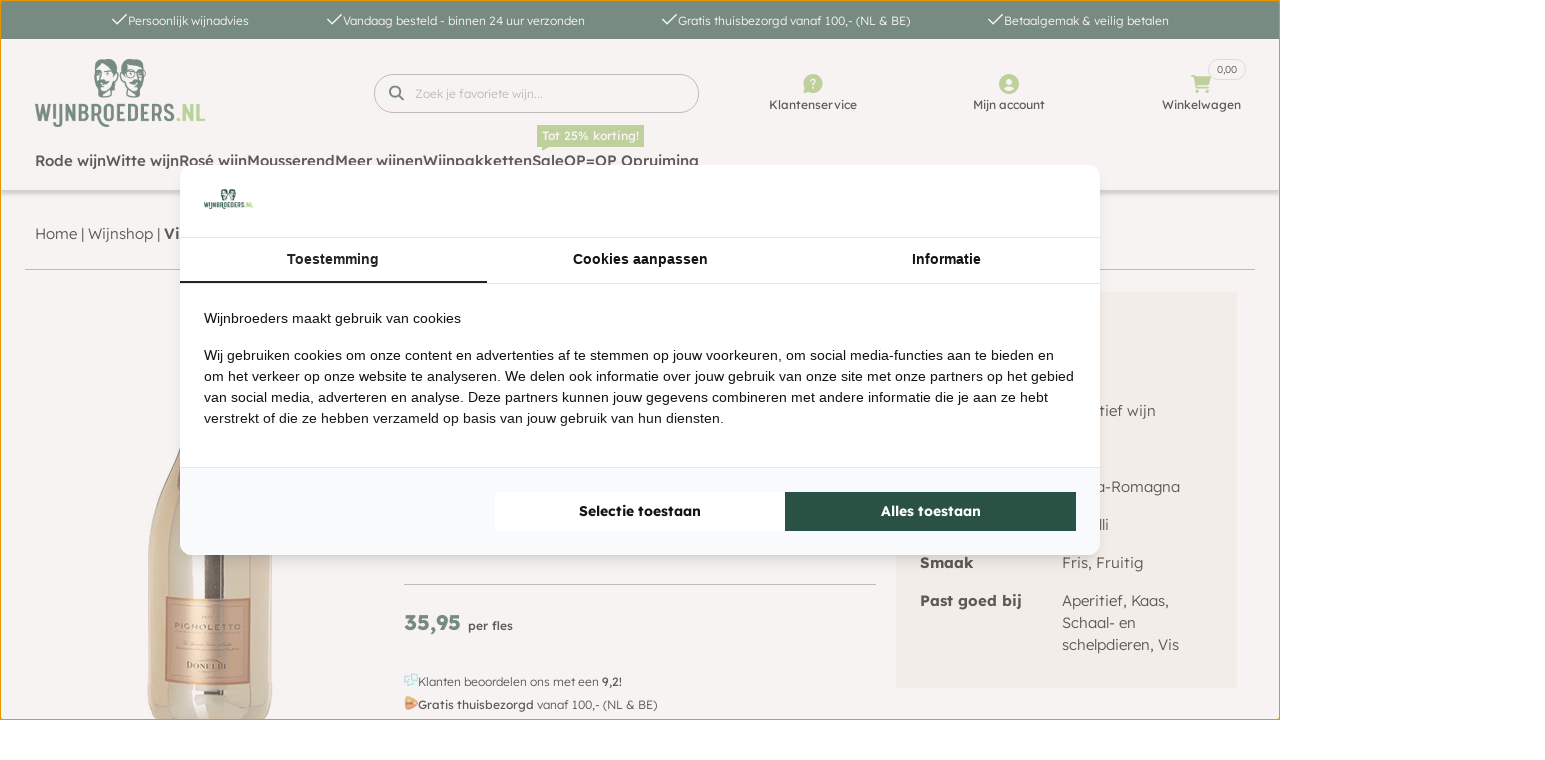

--- FILE ---
content_type: text/html; charset=UTF-8
request_url: https://www.wijnbroeders.nl/wijnshop/vino-spumante-pignolette-brut-magnum/
body_size: 119719
content:
<!doctype html>
<html lang="nl-NL">
<head><meta charset="UTF-8"><script>if(navigator.userAgent.match(/MSIE|Internet Explorer/i)||navigator.userAgent.match(/Trident\/7\..*?rv:11/i)){var href=document.location.href;if(!href.match(/[?&]nowprocket/)){if(href.indexOf("?")==-1){if(href.indexOf("#")==-1){document.location.href=href+"?nowprocket=1"}else{document.location.href=href.replace("#","?nowprocket=1#")}}else{if(href.indexOf("#")==-1){document.location.href=href+"&nowprocket=1"}else{document.location.href=href.replace("#","&nowprocket=1#")}}}}</script><script>(()=>{class RocketLazyLoadScripts{constructor(){this.v="2.0.4",this.userEvents=["keydown","keyup","mousedown","mouseup","mousemove","mouseover","mouseout","touchmove","touchstart","touchend","touchcancel","wheel","click","dblclick","input"],this.attributeEvents=["onblur","onclick","oncontextmenu","ondblclick","onfocus","onmousedown","onmouseenter","onmouseleave","onmousemove","onmouseout","onmouseover","onmouseup","onmousewheel","onscroll","onsubmit"]}async t(){this.i(),this.o(),/iP(ad|hone)/.test(navigator.userAgent)&&this.h(),this.u(),this.l(this),this.m(),this.k(this),this.p(this),this._(),await Promise.all([this.R(),this.L()]),this.lastBreath=Date.now(),this.S(this),this.P(),this.D(),this.O(),this.M(),await this.C(this.delayedScripts.normal),await this.C(this.delayedScripts.defer),await this.C(this.delayedScripts.async),await this.T(),await this.F(),await this.j(),await this.A(),window.dispatchEvent(new Event("rocket-allScriptsLoaded")),this.everythingLoaded=!0,this.lastTouchEnd&&await new Promise(t=>setTimeout(t,500-Date.now()+this.lastTouchEnd)),this.I(),this.H(),this.U(),this.W()}i(){this.CSPIssue=sessionStorage.getItem("rocketCSPIssue"),document.addEventListener("securitypolicyviolation",t=>{this.CSPIssue||"script-src-elem"!==t.violatedDirective||"data"!==t.blockedURI||(this.CSPIssue=!0,sessionStorage.setItem("rocketCSPIssue",!0))},{isRocket:!0})}o(){window.addEventListener("pageshow",t=>{this.persisted=t.persisted,this.realWindowLoadedFired=!0},{isRocket:!0}),window.addEventListener("pagehide",()=>{this.onFirstUserAction=null},{isRocket:!0})}h(){let t;function e(e){t=e}window.addEventListener("touchstart",e,{isRocket:!0}),window.addEventListener("touchend",function i(o){o.changedTouches[0]&&t.changedTouches[0]&&Math.abs(o.changedTouches[0].pageX-t.changedTouches[0].pageX)<10&&Math.abs(o.changedTouches[0].pageY-t.changedTouches[0].pageY)<10&&o.timeStamp-t.timeStamp<200&&(window.removeEventListener("touchstart",e,{isRocket:!0}),window.removeEventListener("touchend",i,{isRocket:!0}),"INPUT"===o.target.tagName&&"text"===o.target.type||(o.target.dispatchEvent(new TouchEvent("touchend",{target:o.target,bubbles:!0})),o.target.dispatchEvent(new MouseEvent("mouseover",{target:o.target,bubbles:!0})),o.target.dispatchEvent(new PointerEvent("click",{target:o.target,bubbles:!0,cancelable:!0,detail:1,clientX:o.changedTouches[0].clientX,clientY:o.changedTouches[0].clientY})),event.preventDefault()))},{isRocket:!0})}q(t){this.userActionTriggered||("mousemove"!==t.type||this.firstMousemoveIgnored?"keyup"===t.type||"mouseover"===t.type||"mouseout"===t.type||(this.userActionTriggered=!0,this.onFirstUserAction&&this.onFirstUserAction()):this.firstMousemoveIgnored=!0),"click"===t.type&&t.preventDefault(),t.stopPropagation(),t.stopImmediatePropagation(),"touchstart"===this.lastEvent&&"touchend"===t.type&&(this.lastTouchEnd=Date.now()),"click"===t.type&&(this.lastTouchEnd=0),this.lastEvent=t.type,t.composedPath&&t.composedPath()[0].getRootNode()instanceof ShadowRoot&&(t.rocketTarget=t.composedPath()[0]),this.savedUserEvents.push(t)}u(){this.savedUserEvents=[],this.userEventHandler=this.q.bind(this),this.userEvents.forEach(t=>window.addEventListener(t,this.userEventHandler,{passive:!1,isRocket:!0})),document.addEventListener("visibilitychange",this.userEventHandler,{isRocket:!0})}U(){this.userEvents.forEach(t=>window.removeEventListener(t,this.userEventHandler,{passive:!1,isRocket:!0})),document.removeEventListener("visibilitychange",this.userEventHandler,{isRocket:!0}),this.savedUserEvents.forEach(t=>{(t.rocketTarget||t.target).dispatchEvent(new window[t.constructor.name](t.type,t))})}m(){const t="return false",e=Array.from(this.attributeEvents,t=>"data-rocket-"+t),i="["+this.attributeEvents.join("],[")+"]",o="[data-rocket-"+this.attributeEvents.join("],[data-rocket-")+"]",s=(e,i,o)=>{o&&o!==t&&(e.setAttribute("data-rocket-"+i,o),e["rocket"+i]=new Function("event",o),e.setAttribute(i,t))};new MutationObserver(t=>{for(const n of t)"attributes"===n.type&&(n.attributeName.startsWith("data-rocket-")||this.everythingLoaded?n.attributeName.startsWith("data-rocket-")&&this.everythingLoaded&&this.N(n.target,n.attributeName.substring(12)):s(n.target,n.attributeName,n.target.getAttribute(n.attributeName))),"childList"===n.type&&n.addedNodes.forEach(t=>{if(t.nodeType===Node.ELEMENT_NODE)if(this.everythingLoaded)for(const i of[t,...t.querySelectorAll(o)])for(const t of i.getAttributeNames())e.includes(t)&&this.N(i,t.substring(12));else for(const e of[t,...t.querySelectorAll(i)])for(const t of e.getAttributeNames())this.attributeEvents.includes(t)&&s(e,t,e.getAttribute(t))})}).observe(document,{subtree:!0,childList:!0,attributeFilter:[...this.attributeEvents,...e]})}I(){this.attributeEvents.forEach(t=>{document.querySelectorAll("[data-rocket-"+t+"]").forEach(e=>{this.N(e,t)})})}N(t,e){const i=t.getAttribute("data-rocket-"+e);i&&(t.setAttribute(e,i),t.removeAttribute("data-rocket-"+e))}k(t){Object.defineProperty(HTMLElement.prototype,"onclick",{get(){return this.rocketonclick||null},set(e){this.rocketonclick=e,this.setAttribute(t.everythingLoaded?"onclick":"data-rocket-onclick","this.rocketonclick(event)")}})}S(t){function e(e,i){let o=e[i];e[i]=null,Object.defineProperty(e,i,{get:()=>o,set(s){t.everythingLoaded?o=s:e["rocket"+i]=o=s}})}e(document,"onreadystatechange"),e(window,"onload"),e(window,"onpageshow");try{Object.defineProperty(document,"readyState",{get:()=>t.rocketReadyState,set(e){t.rocketReadyState=e},configurable:!0}),document.readyState="loading"}catch(t){console.log("WPRocket DJE readyState conflict, bypassing")}}l(t){this.originalAddEventListener=EventTarget.prototype.addEventListener,this.originalRemoveEventListener=EventTarget.prototype.removeEventListener,this.savedEventListeners=[],EventTarget.prototype.addEventListener=function(e,i,o){o&&o.isRocket||!t.B(e,this)&&!t.userEvents.includes(e)||t.B(e,this)&&!t.userActionTriggered||e.startsWith("rocket-")||t.everythingLoaded?t.originalAddEventListener.call(this,e,i,o):(t.savedEventListeners.push({target:this,remove:!1,type:e,func:i,options:o}),"mouseenter"!==e&&"mouseleave"!==e||t.originalAddEventListener.call(this,e,t.savedUserEvents.push,o))},EventTarget.prototype.removeEventListener=function(e,i,o){o&&o.isRocket||!t.B(e,this)&&!t.userEvents.includes(e)||t.B(e,this)&&!t.userActionTriggered||e.startsWith("rocket-")||t.everythingLoaded?t.originalRemoveEventListener.call(this,e,i,o):t.savedEventListeners.push({target:this,remove:!0,type:e,func:i,options:o})}}J(t,e){this.savedEventListeners=this.savedEventListeners.filter(i=>{let o=i.type,s=i.target||window;return e!==o||t!==s||(this.B(o,s)&&(i.type="rocket-"+o),this.$(i),!1)})}H(){EventTarget.prototype.addEventListener=this.originalAddEventListener,EventTarget.prototype.removeEventListener=this.originalRemoveEventListener,this.savedEventListeners.forEach(t=>this.$(t))}$(t){t.remove?this.originalRemoveEventListener.call(t.target,t.type,t.func,t.options):this.originalAddEventListener.call(t.target,t.type,t.func,t.options)}p(t){let e;function i(e){return t.everythingLoaded?e:e.split(" ").map(t=>"load"===t||t.startsWith("load.")?"rocket-jquery-load":t).join(" ")}function o(o){function s(e){const s=o.fn[e];o.fn[e]=o.fn.init.prototype[e]=function(){return this[0]===window&&t.userActionTriggered&&("string"==typeof arguments[0]||arguments[0]instanceof String?arguments[0]=i(arguments[0]):"object"==typeof arguments[0]&&Object.keys(arguments[0]).forEach(t=>{const e=arguments[0][t];delete arguments[0][t],arguments[0][i(t)]=e})),s.apply(this,arguments),this}}if(o&&o.fn&&!t.allJQueries.includes(o)){const e={DOMContentLoaded:[],"rocket-DOMContentLoaded":[]};for(const t in e)document.addEventListener(t,()=>{e[t].forEach(t=>t())},{isRocket:!0});o.fn.ready=o.fn.init.prototype.ready=function(i){function s(){parseInt(o.fn.jquery)>2?setTimeout(()=>i.bind(document)(o)):i.bind(document)(o)}return"function"==typeof i&&(t.realDomReadyFired?!t.userActionTriggered||t.fauxDomReadyFired?s():e["rocket-DOMContentLoaded"].push(s):e.DOMContentLoaded.push(s)),o([])},s("on"),s("one"),s("off"),t.allJQueries.push(o)}e=o}t.allJQueries=[],o(window.jQuery),Object.defineProperty(window,"jQuery",{get:()=>e,set(t){o(t)}})}P(){const t=new Map;document.write=document.writeln=function(e){const i=document.currentScript,o=document.createRange(),s=i.parentElement;let n=t.get(i);void 0===n&&(n=i.nextSibling,t.set(i,n));const c=document.createDocumentFragment();o.setStart(c,0),c.appendChild(o.createContextualFragment(e)),s.insertBefore(c,n)}}async R(){return new Promise(t=>{this.userActionTriggered?t():this.onFirstUserAction=t})}async L(){return new Promise(t=>{document.addEventListener("DOMContentLoaded",()=>{this.realDomReadyFired=!0,t()},{isRocket:!0})})}async j(){return this.realWindowLoadedFired?Promise.resolve():new Promise(t=>{window.addEventListener("load",t,{isRocket:!0})})}M(){this.pendingScripts=[];this.scriptsMutationObserver=new MutationObserver(t=>{for(const e of t)e.addedNodes.forEach(t=>{"SCRIPT"!==t.tagName||t.noModule||t.isWPRocket||this.pendingScripts.push({script:t,promise:new Promise(e=>{const i=()=>{const i=this.pendingScripts.findIndex(e=>e.script===t);i>=0&&this.pendingScripts.splice(i,1),e()};t.addEventListener("load",i,{isRocket:!0}),t.addEventListener("error",i,{isRocket:!0}),setTimeout(i,1e3)})})})}),this.scriptsMutationObserver.observe(document,{childList:!0,subtree:!0})}async F(){await this.X(),this.pendingScripts.length?(await this.pendingScripts[0].promise,await this.F()):this.scriptsMutationObserver.disconnect()}D(){this.delayedScripts={normal:[],async:[],defer:[]},document.querySelectorAll("script[type$=rocketlazyloadscript]").forEach(t=>{t.hasAttribute("data-rocket-src")?t.hasAttribute("async")&&!1!==t.async?this.delayedScripts.async.push(t):t.hasAttribute("defer")&&!1!==t.defer||"module"===t.getAttribute("data-rocket-type")?this.delayedScripts.defer.push(t):this.delayedScripts.normal.push(t):this.delayedScripts.normal.push(t)})}async _(){await this.L();let t=[];document.querySelectorAll("script[type$=rocketlazyloadscript][data-rocket-src]").forEach(e=>{let i=e.getAttribute("data-rocket-src");if(i&&!i.startsWith("data:")){i.startsWith("//")&&(i=location.protocol+i);try{const o=new URL(i).origin;o!==location.origin&&t.push({src:o,crossOrigin:e.crossOrigin||"module"===e.getAttribute("data-rocket-type")})}catch(t){}}}),t=[...new Map(t.map(t=>[JSON.stringify(t),t])).values()],this.Y(t,"preconnect")}async G(t){if(await this.K(),!0!==t.noModule||!("noModule"in HTMLScriptElement.prototype))return new Promise(e=>{let i;function o(){(i||t).setAttribute("data-rocket-status","executed"),e()}try{if(navigator.userAgent.includes("Firefox/")||""===navigator.vendor||this.CSPIssue)i=document.createElement("script"),[...t.attributes].forEach(t=>{let e=t.nodeName;"type"!==e&&("data-rocket-type"===e&&(e="type"),"data-rocket-src"===e&&(e="src"),i.setAttribute(e,t.nodeValue))}),t.text&&(i.text=t.text),t.nonce&&(i.nonce=t.nonce),i.hasAttribute("src")?(i.addEventListener("load",o,{isRocket:!0}),i.addEventListener("error",()=>{i.setAttribute("data-rocket-status","failed-network"),e()},{isRocket:!0}),setTimeout(()=>{i.isConnected||e()},1)):(i.text=t.text,o()),i.isWPRocket=!0,t.parentNode.replaceChild(i,t);else{const i=t.getAttribute("data-rocket-type"),s=t.getAttribute("data-rocket-src");i?(t.type=i,t.removeAttribute("data-rocket-type")):t.removeAttribute("type"),t.addEventListener("load",o,{isRocket:!0}),t.addEventListener("error",i=>{this.CSPIssue&&i.target.src.startsWith("data:")?(console.log("WPRocket: CSP fallback activated"),t.removeAttribute("src"),this.G(t).then(e)):(t.setAttribute("data-rocket-status","failed-network"),e())},{isRocket:!0}),s?(t.fetchPriority="high",t.removeAttribute("data-rocket-src"),t.src=s):t.src="data:text/javascript;base64,"+window.btoa(unescape(encodeURIComponent(t.text)))}}catch(i){t.setAttribute("data-rocket-status","failed-transform"),e()}});t.setAttribute("data-rocket-status","skipped")}async C(t){const e=t.shift();return e?(e.isConnected&&await this.G(e),this.C(t)):Promise.resolve()}O(){this.Y([...this.delayedScripts.normal,...this.delayedScripts.defer,...this.delayedScripts.async],"preload")}Y(t,e){this.trash=this.trash||[];let i=!0;var o=document.createDocumentFragment();t.forEach(t=>{const s=t.getAttribute&&t.getAttribute("data-rocket-src")||t.src;if(s&&!s.startsWith("data:")){const n=document.createElement("link");n.href=s,n.rel=e,"preconnect"!==e&&(n.as="script",n.fetchPriority=i?"high":"low"),t.getAttribute&&"module"===t.getAttribute("data-rocket-type")&&(n.crossOrigin=!0),t.crossOrigin&&(n.crossOrigin=t.crossOrigin),t.integrity&&(n.integrity=t.integrity),t.nonce&&(n.nonce=t.nonce),o.appendChild(n),this.trash.push(n),i=!1}}),document.head.appendChild(o)}W(){this.trash.forEach(t=>t.remove())}async T(){try{document.readyState="interactive"}catch(t){}this.fauxDomReadyFired=!0;try{await this.K(),this.J(document,"readystatechange"),document.dispatchEvent(new Event("rocket-readystatechange")),await this.K(),document.rocketonreadystatechange&&document.rocketonreadystatechange(),await this.K(),this.J(document,"DOMContentLoaded"),document.dispatchEvent(new Event("rocket-DOMContentLoaded")),await this.K(),this.J(window,"DOMContentLoaded"),window.dispatchEvent(new Event("rocket-DOMContentLoaded"))}catch(t){console.error(t)}}async A(){try{document.readyState="complete"}catch(t){}try{await this.K(),this.J(document,"readystatechange"),document.dispatchEvent(new Event("rocket-readystatechange")),await this.K(),document.rocketonreadystatechange&&document.rocketonreadystatechange(),await this.K(),this.J(window,"load"),window.dispatchEvent(new Event("rocket-load")),await this.K(),window.rocketonload&&window.rocketonload(),await this.K(),this.allJQueries.forEach(t=>t(window).trigger("rocket-jquery-load")),await this.K(),this.J(window,"pageshow");const t=new Event("rocket-pageshow");t.persisted=this.persisted,window.dispatchEvent(t),await this.K(),window.rocketonpageshow&&window.rocketonpageshow({persisted:this.persisted})}catch(t){console.error(t)}}async K(){Date.now()-this.lastBreath>45&&(await this.X(),this.lastBreath=Date.now())}async X(){return document.hidden?new Promise(t=>setTimeout(t)):new Promise(t=>requestAnimationFrame(t))}B(t,e){return e===document&&"readystatechange"===t||(e===document&&"DOMContentLoaded"===t||(e===window&&"DOMContentLoaded"===t||(e===window&&"load"===t||e===window&&"pageshow"===t)))}static run(){(new RocketLazyLoadScripts).t()}}RocketLazyLoadScripts.run()})();</script>
	<!-- Server Side Tagging by Taggrs.io -->
	<script>(function(w,d,s,l,i){w[l]=w[l]||[];w[l].push({'gtm.start':new Date().getTime(),event:'gtm.js'});var f=d.getElementsByTagName(s)[0],j=d.createElement(s),dl=l!='dataLayer'?'&l='+l:'';j.async=true;j.src='https://sst.wijnbroeders.nl/gtm.js?id='+i+dl;f.parentNode.insertBefore(j,f);})(window,document,'script','dataLayer','GTM-T3NHBJF');</script>
	<!-- End Server Side Tagging by Taggrs.io -->
	
	<meta name="viewport" content="width=device-width, initial-scale=1">
	<link rel="profile" href="https://gmpg.org/xfn/11">
    
    <!-- Start VWO Async SmartCode -->
<script type='text/javascript' id='vwoCode'>
window._vwo_code=window._vwo_code || (function() {
var account_id=712022,
version = 1.5,
settings_tolerance=2000,
library_tolerance=2500,
use_existing_jquery=false,
is_spa=1,
hide_element='body',
hide_element_style = 'opacity:0 !important;filter:alpha(opacity=0) !important;background:none !important',
/* DO NOT EDIT BELOW THIS LINE */
f=false,d=document,vwoCodeEl=d.querySelector('#vwoCode'),code={use_existing_jquery:function(){return use_existing_jquery},library_tolerance:function(){return library_tolerance},hide_element_style:function(){return'{'+hide_element_style+'}'},finish:function(){if(!f){f=true;var e=d.getElementById('_vis_opt_path_hides');if(e)e.parentNode.removeChild(e)}},finished:function(){return f},load:function(e){var t=d.createElement('script');t.fetchPriority='high';t.src=e;t.type='text/javascript';t.onerror=function(){_vwo_code.finish()};d.getElementsByTagName('head')[0].appendChild(t)},getVersion:function(){return version},getMatchedCookies:function(e){var t=[];if(document.cookie){t=document.cookie.match(e)||[]}return t},getCombinationCookie:function(){var e=code.getMatchedCookies(/(?:^|;)\s?(_vis_opt_exp_\d+_combi=[^;$]*)/gi);e=e.map(function(e){try{var t=decodeURIComponent(e);if(!/_vis_opt_exp_\d+_combi=(?:\d+,?)+\s*$/.test(t)){return''}return t}catch(e){return''}});var i=[];e.forEach(function(e){var t=e.match(/([\d,]+)/g);t&&i.push(t.join('-'))});return i.join('|')},init:function(){if(d.URL.indexOf('__vwo_disable__')>-1)return;window.settings_timer=setTimeout(function(){_vwo_code.finish()},settings_tolerance);var e=d.createElement('style'),t=hide_element?hide_element+'{'+hide_element_style+'}':'',i=d.getElementsByTagName('head')[0];e.setAttribute('id','_vis_opt_path_hides');vwoCodeEl&&e.setAttribute('nonce',vwoCodeEl.nonce);e.setAttribute('type','text/css');if(e.styleSheet)e.styleSheet.cssText=t;else e.appendChild(d.createTextNode(t));i.appendChild(e);var n=this.getCombinationCookie();this.load('https://dev.visualwebsiteoptimizer.com/j.php?a='+account_id+'&u='+encodeURIComponent(d.URL)+'&f='+ +is_spa+'&vn='+version+(n?'&c='+n:''));return settings_timer}};window._vwo_settings_timer = code.init();return code;}());
</script>
<!-- End VWO Async SmartCode -->
    
	<meta name='robots' content='index, follow, max-image-preview:large, max-snippet:-1, max-video-preview:-1' />
	<style></style>
	
<!-- Google Tag Manager for WordPress by gtm4wp.com -->
<script data-cfasync="false" data-pagespeed-no-defer>
	var gtm4wp_datalayer_name = "dataLayer";
	var dataLayer = dataLayer || [];
	const gtm4wp_use_sku_instead = false;
	const gtm4wp_currency = 'EUR';
	const gtm4wp_product_per_impression = false;
	const gtm4wp_clear_ecommerce = false;
	const gtm4wp_datalayer_max_timeout = 2000;
</script>
<!-- End Google Tag Manager for WordPress by gtm4wp.com -->
	<!-- This site is optimized with the Yoast SEO plugin v26.3 - https://yoast.com/wordpress/plugins/seo/ -->
	<title>Vino Spumante Pignolette Brut Magnum | Luxe | Wijnbroeders</title><link rel="preload" data-smush-preload as="image" href="https://www.wijnbroeders.nl/wp-content/uploads/2020/11/Vino-spumante-pignoletto-brut-magnum.png" imagesrcset="https://www.wijnbroeders.nl/wp-content/uploads/2020/11/Vino-spumante-pignoletto-brut-magnum.png 300w, https://www.wijnbroeders.nl/wp-content/uploads/2020/11/Vino-spumante-pignoletto-brut-magnum-200x300.png 200w, https://www.wijnbroeders.nl/wp-content/uploads/2020/11/Vino-spumante-pignoletto-brut-magnum-247x371.png 247w" imagesizes="(max-width: 300px) 100vw, 300px" fetchpriority="high" />
<link data-rocket-prefetch href="https://www.googletagmanager.com" rel="dns-prefetch">
<link data-rocket-prefetch href="https://diffuser-cdn.app-us1.com" rel="dns-prefetch">
<link data-rocket-prefetch href="https://assets.cookieconfirm.com" rel="dns-prefetch">
<link data-rocket-prefetch href="https://sst.wijnbroeders.nl" rel="dns-prefetch">
<link data-rocket-prefetch href="https://dev.visualwebsiteoptimizer.com" rel="dns-prefetch">
<link data-rocket-prefetch href="https://prism.app-us1.com" rel="dns-prefetch">
<link crossorigin data-rocket-preload as="font" href="https://www.wijnbroeders.nl/wp-content/uploads/elementor/google-fonts/fonts/lexend-wlpwgwvfavdoq2_v-6qu.woff2" rel="preload">
<link crossorigin data-rocket-preload as="font" href="https://www.wijnbroeders.nl/wp-content/plugins/woocommerce/assets/fonts/WooCommerce.woff2" rel="preload">
<style id="wpr-usedcss">img:is([sizes=auto i],[sizes^="auto," i]){contain-intrinsic-size:3000px 1500px}.lazyload,.lazyloading{max-width:100%}.sticky{position:relative;display:block}.hide{display:none!important}.screen-reader-text:focus{background-color:#eee;clip:auto!important;-webkit-clip-path:none;clip-path:none;color:#333;display:block;font-size:1rem;height:auto;left:5px;line-height:normal;padding:15px 23px 14px;text-decoration:none;top:5px;width:auto;z-index:100000}.post .entry-title a{text-decoration:none}.post .wp-post-image{width:100%;max-height:500px;-o-object-fit:cover;object-fit:cover}@media (max-width:991px){.post .wp-post-image{max-height:400px}}@media (max-width:575px){.post .wp-post-image{max-height:300px}}img.emoji{display:inline!important;border:none!important;box-shadow:none!important;height:1em!important;width:1em!important;margin:0 .07em!important;vertical-align:-.1em!important;background:0 0!important;padding:0!important}:where(.wp-block-button__link){border-radius:9999px;box-shadow:none;padding:calc(.667em + 2px) calc(1.333em + 2px);text-decoration:none}:root :where(.wp-block-button .wp-block-button__link.is-style-outline),:root :where(.wp-block-button.is-style-outline>.wp-block-button__link){border:2px solid;padding:.667em 1.333em}:root :where(.wp-block-button .wp-block-button__link.is-style-outline:not(.has-text-color)),:root :where(.wp-block-button.is-style-outline>.wp-block-button__link:not(.has-text-color)){color:currentColor}:root :where(.wp-block-button .wp-block-button__link.is-style-outline:not(.has-background)),:root :where(.wp-block-button.is-style-outline>.wp-block-button__link:not(.has-background)){background-color:initial;background-image:none}:where(.wp-block-calendar table:not(.has-background) th){background:#ddd}:where(.wp-block-columns){margin-bottom:1.75em}:where(.wp-block-columns.has-background){padding:1.25em 2.375em}:where(.wp-block-post-comments input[type=submit]){border:none}:where(.wp-block-cover-image:not(.has-text-color)),:where(.wp-block-cover:not(.has-text-color)){color:#fff}:where(.wp-block-cover-image.is-light:not(.has-text-color)),:where(.wp-block-cover.is-light:not(.has-text-color)){color:#000}:root :where(.wp-block-cover h1:not(.has-text-color)),:root :where(.wp-block-cover h2:not(.has-text-color)),:root :where(.wp-block-cover h3:not(.has-text-color)),:root :where(.wp-block-cover h4:not(.has-text-color)),:root :where(.wp-block-cover h5:not(.has-text-color)),:root :where(.wp-block-cover h6:not(.has-text-color)),:root :where(.wp-block-cover p:not(.has-text-color)){color:inherit}:where(.wp-block-file){margin-bottom:1.5em}:where(.wp-block-file__button){border-radius:2em;display:inline-block;padding:.5em 1em}:where(.wp-block-file__button):is(a):active,:where(.wp-block-file__button):is(a):focus,:where(.wp-block-file__button):is(a):hover,:where(.wp-block-file__button):is(a):visited{box-shadow:none;color:#fff;opacity:.85;text-decoration:none}:where(.wp-block-group.wp-block-group-is-layout-constrained){position:relative}h1.has-background,h2.has-background,h3.has-background,h4.has-background,h5.has-background,h6.has-background{padding:1.25em 2.375em}:root :where(.wp-block-image.is-style-rounded img,.wp-block-image .is-style-rounded img){border-radius:9999px}:where(.wp-block-latest-comments:not([style*=line-height] .wp-block-latest-comments__comment)){line-height:1.1}:where(.wp-block-latest-comments:not([style*=line-height] .wp-block-latest-comments__comment-excerpt p)){line-height:1.8}:root :where(.wp-block-latest-posts.is-grid){padding:0}:root :where(.wp-block-latest-posts.wp-block-latest-posts__list){padding-left:0}ol,ul{box-sizing:border-box}:root :where(.wp-block-list.has-background){padding:1.25em 2.375em}:where(.wp-block-navigation.has-background .wp-block-navigation-item a:not(.wp-element-button)),:where(.wp-block-navigation.has-background .wp-block-navigation-submenu a:not(.wp-element-button)){padding:.5em 1em}:where(.wp-block-navigation .wp-block-navigation__submenu-container .wp-block-navigation-item a:not(.wp-element-button)),:where(.wp-block-navigation .wp-block-navigation__submenu-container .wp-block-navigation-submenu a:not(.wp-element-button)),:where(.wp-block-navigation .wp-block-navigation__submenu-container .wp-block-navigation-submenu button.wp-block-navigation-item__content),:where(.wp-block-navigation .wp-block-navigation__submenu-container .wp-block-pages-list__item button.wp-block-navigation-item__content){padding:.5em 1em}:root :where(p.has-background){padding:1.25em 2.375em}:where(p.has-text-color:not(.has-link-color)) a{color:inherit}:where(.wp-block-post-comments-form) input:not([type=submit]),:where(.wp-block-post-comments-form) textarea{border:1px solid #949494;font-family:inherit;font-size:1em}:where(.wp-block-post-comments-form) input:where(:not([type=submit]):not([type=checkbox])),:where(.wp-block-post-comments-form) textarea{padding:calc(.667em + 2px)}:where(.wp-block-post-excerpt){box-sizing:border-box;margin-bottom:var(--wp--style--block-gap);margin-top:var(--wp--style--block-gap)}:where(.wp-block-preformatted.has-background){padding:1.25em 2.375em}:where(.wp-block-search__button){border:1px solid #ccc;padding:6px 10px}:where(.wp-block-search__input){font-family:inherit;font-size:inherit;font-style:inherit;font-weight:inherit;letter-spacing:inherit;line-height:inherit;text-transform:inherit}:where(.wp-block-search__button-inside .wp-block-search__inside-wrapper){border:1px solid #949494;box-sizing:border-box;padding:4px}:where(.wp-block-search__button-inside .wp-block-search__inside-wrapper) .wp-block-search__input{border:none;border-radius:0;padding:0 4px}:where(.wp-block-search__button-inside .wp-block-search__inside-wrapper) .wp-block-search__input:focus{outline:0}:where(.wp-block-search__button-inside .wp-block-search__inside-wrapper) :where(.wp-block-search__button){padding:4px 8px}:root :where(.wp-block-separator.is-style-dots){height:auto;line-height:1;text-align:center}:root :where(.wp-block-separator.is-style-dots):before{color:currentColor;content:"···";font-family:serif;font-size:1.5em;letter-spacing:2em;padding-left:2em}:root :where(.wp-block-site-logo.is-style-rounded){border-radius:9999px}:where(.wp-block-social-links:not(.is-style-logos-only)) .wp-social-link{background-color:#f0f0f0;color:#444}:where(.wp-block-social-links:not(.is-style-logos-only)) .wp-social-link-amazon{background-color:#f90;color:#fff}:where(.wp-block-social-links:not(.is-style-logos-only)) .wp-social-link-bandcamp{background-color:#1ea0c3;color:#fff}:where(.wp-block-social-links:not(.is-style-logos-only)) .wp-social-link-behance{background-color:#0757fe;color:#fff}:where(.wp-block-social-links:not(.is-style-logos-only)) .wp-social-link-bluesky{background-color:#0a7aff;color:#fff}:where(.wp-block-social-links:not(.is-style-logos-only)) .wp-social-link-codepen{background-color:#1e1f26;color:#fff}:where(.wp-block-social-links:not(.is-style-logos-only)) .wp-social-link-deviantart{background-color:#02e49b;color:#fff}:where(.wp-block-social-links:not(.is-style-logos-only)) .wp-social-link-discord{background-color:#5865f2;color:#fff}:where(.wp-block-social-links:not(.is-style-logos-only)) .wp-social-link-dribbble{background-color:#e94c89;color:#fff}:where(.wp-block-social-links:not(.is-style-logos-only)) .wp-social-link-dropbox{background-color:#4280ff;color:#fff}:where(.wp-block-social-links:not(.is-style-logos-only)) .wp-social-link-etsy{background-color:#f45800;color:#fff}:where(.wp-block-social-links:not(.is-style-logos-only)) .wp-social-link-facebook{background-color:#0866ff;color:#fff}:where(.wp-block-social-links:not(.is-style-logos-only)) .wp-social-link-fivehundredpx{background-color:#000;color:#fff}:where(.wp-block-social-links:not(.is-style-logos-only)) .wp-social-link-flickr{background-color:#0461dd;color:#fff}:where(.wp-block-social-links:not(.is-style-logos-only)) .wp-social-link-foursquare{background-color:#e65678;color:#fff}:where(.wp-block-social-links:not(.is-style-logos-only)) .wp-social-link-github{background-color:#24292d;color:#fff}:where(.wp-block-social-links:not(.is-style-logos-only)) .wp-social-link-goodreads{background-color:#eceadd;color:#382110}:where(.wp-block-social-links:not(.is-style-logos-only)) .wp-social-link-google{background-color:#ea4434;color:#fff}:where(.wp-block-social-links:not(.is-style-logos-only)) .wp-social-link-gravatar{background-color:#1d4fc4;color:#fff}:where(.wp-block-social-links:not(.is-style-logos-only)) .wp-social-link-instagram{background-color:#f00075;color:#fff}:where(.wp-block-social-links:not(.is-style-logos-only)) .wp-social-link-lastfm{background-color:#e21b24;color:#fff}:where(.wp-block-social-links:not(.is-style-logos-only)) .wp-social-link-linkedin{background-color:#0d66c2;color:#fff}:where(.wp-block-social-links:not(.is-style-logos-only)) .wp-social-link-mastodon{background-color:#3288d4;color:#fff}:where(.wp-block-social-links:not(.is-style-logos-only)) .wp-social-link-medium{background-color:#000;color:#fff}:where(.wp-block-social-links:not(.is-style-logos-only)) .wp-social-link-meetup{background-color:#f6405f;color:#fff}:where(.wp-block-social-links:not(.is-style-logos-only)) .wp-social-link-patreon{background-color:#000;color:#fff}:where(.wp-block-social-links:not(.is-style-logos-only)) .wp-social-link-pinterest{background-color:#e60122;color:#fff}:where(.wp-block-social-links:not(.is-style-logos-only)) .wp-social-link-pocket{background-color:#ef4155;color:#fff}:where(.wp-block-social-links:not(.is-style-logos-only)) .wp-social-link-reddit{background-color:#ff4500;color:#fff}:where(.wp-block-social-links:not(.is-style-logos-only)) .wp-social-link-skype{background-color:#0478d7;color:#fff}:where(.wp-block-social-links:not(.is-style-logos-only)) .wp-social-link-snapchat{background-color:#fefc00;color:#fff;stroke:#000}:where(.wp-block-social-links:not(.is-style-logos-only)) .wp-social-link-soundcloud{background-color:#ff5600;color:#fff}:where(.wp-block-social-links:not(.is-style-logos-only)) .wp-social-link-spotify{background-color:#1bd760;color:#fff}:where(.wp-block-social-links:not(.is-style-logos-only)) .wp-social-link-telegram{background-color:#2aabee;color:#fff}:where(.wp-block-social-links:not(.is-style-logos-only)) .wp-social-link-threads{background-color:#000;color:#fff}:where(.wp-block-social-links:not(.is-style-logos-only)) .wp-social-link-tiktok{background-color:#000;color:#fff}:where(.wp-block-social-links:not(.is-style-logos-only)) .wp-social-link-tumblr{background-color:#011835;color:#fff}:where(.wp-block-social-links:not(.is-style-logos-only)) .wp-social-link-twitch{background-color:#6440a4;color:#fff}:where(.wp-block-social-links:not(.is-style-logos-only)) .wp-social-link-twitter{background-color:#1da1f2;color:#fff}:where(.wp-block-social-links:not(.is-style-logos-only)) .wp-social-link-vimeo{background-color:#1eb7ea;color:#fff}:where(.wp-block-social-links:not(.is-style-logos-only)) .wp-social-link-vk{background-color:#4680c2;color:#fff}:where(.wp-block-social-links:not(.is-style-logos-only)) .wp-social-link-wordpress{background-color:#3499cd;color:#fff}:where(.wp-block-social-links:not(.is-style-logos-only)) .wp-social-link-whatsapp{background-color:#25d366;color:#fff}:where(.wp-block-social-links:not(.is-style-logos-only)) .wp-social-link-x{background-color:#000;color:#fff}:where(.wp-block-social-links:not(.is-style-logos-only)) .wp-social-link-yelp{background-color:#d32422;color:#fff}:where(.wp-block-social-links:not(.is-style-logos-only)) .wp-social-link-youtube{background-color:red;color:#fff}:where(.wp-block-social-links.is-style-logos-only) .wp-social-link{background:0 0}:where(.wp-block-social-links.is-style-logos-only) .wp-social-link svg{height:1.25em;width:1.25em}:where(.wp-block-social-links.is-style-logos-only) .wp-social-link-amazon{color:#f90}:where(.wp-block-social-links.is-style-logos-only) .wp-social-link-bandcamp{color:#1ea0c3}:where(.wp-block-social-links.is-style-logos-only) .wp-social-link-behance{color:#0757fe}:where(.wp-block-social-links.is-style-logos-only) .wp-social-link-bluesky{color:#0a7aff}:where(.wp-block-social-links.is-style-logos-only) .wp-social-link-codepen{color:#1e1f26}:where(.wp-block-social-links.is-style-logos-only) .wp-social-link-deviantart{color:#02e49b}:where(.wp-block-social-links.is-style-logos-only) .wp-social-link-discord{color:#5865f2}:where(.wp-block-social-links.is-style-logos-only) .wp-social-link-dribbble{color:#e94c89}:where(.wp-block-social-links.is-style-logos-only) .wp-social-link-dropbox{color:#4280ff}:where(.wp-block-social-links.is-style-logos-only) .wp-social-link-etsy{color:#f45800}:where(.wp-block-social-links.is-style-logos-only) .wp-social-link-facebook{color:#0866ff}:where(.wp-block-social-links.is-style-logos-only) .wp-social-link-fivehundredpx{color:#000}:where(.wp-block-social-links.is-style-logos-only) .wp-social-link-flickr{color:#0461dd}:where(.wp-block-social-links.is-style-logos-only) .wp-social-link-foursquare{color:#e65678}:where(.wp-block-social-links.is-style-logos-only) .wp-social-link-github{color:#24292d}:where(.wp-block-social-links.is-style-logos-only) .wp-social-link-goodreads{color:#382110}:where(.wp-block-social-links.is-style-logos-only) .wp-social-link-google{color:#ea4434}:where(.wp-block-social-links.is-style-logos-only) .wp-social-link-gravatar{color:#1d4fc4}:where(.wp-block-social-links.is-style-logos-only) .wp-social-link-instagram{color:#f00075}:where(.wp-block-social-links.is-style-logos-only) .wp-social-link-lastfm{color:#e21b24}:where(.wp-block-social-links.is-style-logos-only) .wp-social-link-linkedin{color:#0d66c2}:where(.wp-block-social-links.is-style-logos-only) .wp-social-link-mastodon{color:#3288d4}:where(.wp-block-social-links.is-style-logos-only) .wp-social-link-medium{color:#000}:where(.wp-block-social-links.is-style-logos-only) .wp-social-link-meetup{color:#f6405f}:where(.wp-block-social-links.is-style-logos-only) .wp-social-link-patreon{color:#000}:where(.wp-block-social-links.is-style-logos-only) .wp-social-link-pinterest{color:#e60122}:where(.wp-block-social-links.is-style-logos-only) .wp-social-link-pocket{color:#ef4155}:where(.wp-block-social-links.is-style-logos-only) .wp-social-link-reddit{color:#ff4500}:where(.wp-block-social-links.is-style-logos-only) .wp-social-link-skype{color:#0478d7}:where(.wp-block-social-links.is-style-logos-only) .wp-social-link-snapchat{color:#fff;stroke:#000}:where(.wp-block-social-links.is-style-logos-only) .wp-social-link-soundcloud{color:#ff5600}:where(.wp-block-social-links.is-style-logos-only) .wp-social-link-spotify{color:#1bd760}:where(.wp-block-social-links.is-style-logos-only) .wp-social-link-telegram{color:#2aabee}:where(.wp-block-social-links.is-style-logos-only) .wp-social-link-threads{color:#000}:where(.wp-block-social-links.is-style-logos-only) .wp-social-link-tiktok{color:#000}:where(.wp-block-social-links.is-style-logos-only) .wp-social-link-tumblr{color:#011835}:where(.wp-block-social-links.is-style-logos-only) .wp-social-link-twitch{color:#6440a4}:where(.wp-block-social-links.is-style-logos-only) .wp-social-link-twitter{color:#1da1f2}:where(.wp-block-social-links.is-style-logos-only) .wp-social-link-vimeo{color:#1eb7ea}:where(.wp-block-social-links.is-style-logos-only) .wp-social-link-vk{color:#4680c2}:where(.wp-block-social-links.is-style-logos-only) .wp-social-link-whatsapp{color:#25d366}:where(.wp-block-social-links.is-style-logos-only) .wp-social-link-wordpress{color:#3499cd}:where(.wp-block-social-links.is-style-logos-only) .wp-social-link-x{color:#000}:where(.wp-block-social-links.is-style-logos-only) .wp-social-link-yelp{color:#d32422}:where(.wp-block-social-links.is-style-logos-only) .wp-social-link-youtube{color:red}:root :where(.wp-block-social-links .wp-social-link a){padding:.25em}:root :where(.wp-block-social-links.is-style-logos-only .wp-social-link a){padding:0}:root :where(.wp-block-social-links.is-style-pill-shape .wp-social-link a){padding-left:.6666666667em;padding-right:.6666666667em}:root :where(.wp-block-tag-cloud.is-style-outline){display:flex;flex-wrap:wrap;gap:1ch}:root :where(.wp-block-tag-cloud.is-style-outline a){border:1px solid;font-size:unset!important;margin-right:0;padding:1ch 2ch;text-decoration:none!important}:root :where(.wp-block-table-of-contents){box-sizing:border-box}:where(.wp-block-term-description){box-sizing:border-box;margin-bottom:var(--wp--style--block-gap);margin-top:var(--wp--style--block-gap)}:where(pre.wp-block-verse){font-family:inherit}.wp-element-button{cursor:pointer}:root{--wp--preset--font-size--normal:16px;--wp--preset--font-size--huge:42px}.screen-reader-text{border:0;clip-path:inset(50%);height:1px;margin:-1px;overflow:hidden;padding:0;position:absolute;width:1px;word-wrap:normal!important}.screen-reader-text:focus{background-color:#ddd;clip-path:none;color:#444;display:block;font-size:1em;height:auto;left:5px;line-height:normal;padding:15px 23px 14px;text-decoration:none;top:5px;width:auto;z-index:100000}html :where(.has-border-color){border-style:solid}html :where([style*=border-top-color]){border-top-style:solid}html :where([style*=border-right-color]){border-right-style:solid}html :where([style*=border-bottom-color]){border-bottom-style:solid}html :where([style*=border-left-color]){border-left-style:solid}html :where([style*=border-width]){border-style:solid}html :where([style*=border-top-width]){border-top-style:solid}html :where([style*=border-right-width]){border-right-style:solid}html :where([style*=border-bottom-width]){border-bottom-style:solid}html :where([style*=border-left-width]){border-left-style:solid}html :where(img[class*=wp-image-]){height:auto;max-width:100%}:where(figure){margin:0 0 1em}html :where(.is-position-sticky){--wp-admin--admin-bar--position-offset:var(--wp-admin--admin-bar--height,0px)}@media screen and (max-width:600px){html :where(.is-position-sticky){--wp-admin--admin-bar--position-offset:0px}}:root{--wp--preset--aspect-ratio--square:1;--wp--preset--aspect-ratio--4-3:4/3;--wp--preset--aspect-ratio--3-4:3/4;--wp--preset--aspect-ratio--3-2:3/2;--wp--preset--aspect-ratio--2-3:2/3;--wp--preset--aspect-ratio--16-9:16/9;--wp--preset--aspect-ratio--9-16:9/16;--wp--preset--color--black:#000000;--wp--preset--color--cyan-bluish-gray:#abb8c3;--wp--preset--color--white:#ffffff;--wp--preset--color--pale-pink:#f78da7;--wp--preset--color--vivid-red:#cf2e2e;--wp--preset--color--luminous-vivid-orange:#ff6900;--wp--preset--color--luminous-vivid-amber:#fcb900;--wp--preset--color--light-green-cyan:#7bdcb5;--wp--preset--color--vivid-green-cyan:#00d084;--wp--preset--color--pale-cyan-blue:#8ed1fc;--wp--preset--color--vivid-cyan-blue:#0693e3;--wp--preset--color--vivid-purple:#9b51e0;--wp--preset--gradient--vivid-cyan-blue-to-vivid-purple:linear-gradient(135deg,rgba(6, 147, 227, 1) 0%,rgb(155, 81, 224) 100%);--wp--preset--gradient--light-green-cyan-to-vivid-green-cyan:linear-gradient(135deg,rgb(122, 220, 180) 0%,rgb(0, 208, 130) 100%);--wp--preset--gradient--luminous-vivid-amber-to-luminous-vivid-orange:linear-gradient(135deg,rgba(252, 185, 0, 1) 0%,rgba(255, 105, 0, 1) 100%);--wp--preset--gradient--luminous-vivid-orange-to-vivid-red:linear-gradient(135deg,rgba(255, 105, 0, 1) 0%,rgb(207, 46, 46) 100%);--wp--preset--gradient--very-light-gray-to-cyan-bluish-gray:linear-gradient(135deg,rgb(238, 238, 238) 0%,rgb(169, 184, 195) 100%);--wp--preset--gradient--cool-to-warm-spectrum:linear-gradient(135deg,rgb(74, 234, 220) 0%,rgb(151, 120, 209) 20%,rgb(207, 42, 186) 40%,rgb(238, 44, 130) 60%,rgb(251, 105, 98) 80%,rgb(254, 248, 76) 100%);--wp--preset--gradient--blush-light-purple:linear-gradient(135deg,rgb(255, 206, 236) 0%,rgb(152, 150, 240) 100%);--wp--preset--gradient--blush-bordeaux:linear-gradient(135deg,rgb(254, 205, 165) 0%,rgb(254, 45, 45) 50%,rgb(107, 0, 62) 100%);--wp--preset--gradient--luminous-dusk:linear-gradient(135deg,rgb(255, 203, 112) 0%,rgb(199, 81, 192) 50%,rgb(65, 88, 208) 100%);--wp--preset--gradient--pale-ocean:linear-gradient(135deg,rgb(255, 245, 203) 0%,rgb(182, 227, 212) 50%,rgb(51, 167, 181) 100%);--wp--preset--gradient--electric-grass:linear-gradient(135deg,rgb(202, 248, 128) 0%,rgb(113, 206, 126) 100%);--wp--preset--gradient--midnight:linear-gradient(135deg,rgb(2, 3, 129) 0%,rgb(40, 116, 252) 100%);--wp--preset--font-size--small:13px;--wp--preset--font-size--medium:20px;--wp--preset--font-size--large:36px;--wp--preset--font-size--x-large:42px;--wp--preset--spacing--20:0.44rem;--wp--preset--spacing--30:0.67rem;--wp--preset--spacing--40:1rem;--wp--preset--spacing--50:1.5rem;--wp--preset--spacing--60:2.25rem;--wp--preset--spacing--70:3.38rem;--wp--preset--spacing--80:5.06rem;--wp--preset--shadow--natural:6px 6px 9px rgba(0, 0, 0, .2);--wp--preset--shadow--deep:12px 12px 50px rgba(0, 0, 0, .4);--wp--preset--shadow--sharp:6px 6px 0px rgba(0, 0, 0, .2);--wp--preset--shadow--outlined:6px 6px 0px -3px rgba(255, 255, 255, 1),6px 6px rgba(0, 0, 0, 1);--wp--preset--shadow--crisp:6px 6px 0px rgba(0, 0, 0, 1)}:where(.is-layout-flex){gap:.5em}:where(.is-layout-grid){gap:.5em}:where(.wp-block-post-template.is-layout-flex){gap:1.25em}:where(.wp-block-post-template.is-layout-grid){gap:1.25em}:where(.wp-block-columns.is-layout-flex){gap:2em}:where(.wp-block-columns.is-layout-grid){gap:2em}:root :where(.wp-block-pullquote){font-size:1.5em;line-height:1.6}.woocommerce .woocommerce-error .button,.woocommerce .woocommerce-message .button,.woocommerce-page .woocommerce-error .button,.woocommerce-page .woocommerce-message .button{float:right}.woocommerce img,.woocommerce-page img{height:auto;max-width:100%}.woocommerce #content div.product div.images,.woocommerce div.product div.images,.woocommerce-page #content div.product div.images,.woocommerce-page div.product div.images{float:left;width:48%}.woocommerce #content div.product div.thumbnails::after,.woocommerce #content div.product div.thumbnails::before,.woocommerce div.product div.thumbnails::after,.woocommerce div.product div.thumbnails::before,.woocommerce-page #content div.product div.thumbnails::after,.woocommerce-page #content div.product div.thumbnails::before,.woocommerce-page div.product div.thumbnails::after,.woocommerce-page div.product div.thumbnails::before{content:" ";display:table}.woocommerce #content div.product div.thumbnails::after,.woocommerce div.product div.thumbnails::after,.woocommerce-page #content div.product div.thumbnails::after,.woocommerce-page div.product div.thumbnails::after{clear:both}.woocommerce #content div.product div.thumbnails a,.woocommerce div.product div.thumbnails a,.woocommerce-page #content div.product div.thumbnails a,.woocommerce-page div.product div.thumbnails a{float:left;width:30.75%;margin-right:3.8%;margin-bottom:1em}.woocommerce #content div.product div.thumbnails a.last,.woocommerce div.product div.thumbnails a.last,.woocommerce-page #content div.product div.thumbnails a.last,.woocommerce-page div.product div.thumbnails a.last{margin-right:0}.woocommerce #content div.product div.thumbnails a.first,.woocommerce div.product div.thumbnails a.first,.woocommerce-page #content div.product div.thumbnails a.first,.woocommerce-page div.product div.thumbnails a.first{clear:both}.woocommerce div.product div.thumbnails.columns-1 a{width:100%;margin-right:0;float:none}.woocommerce div.product div.thumbnails.columns-2 a{width:48%}.woocommerce div.product div.thumbnails.columns-4 a{width:22.05%}.woocommerce div.product div.thumbnails.columns-5 a{width:16.9%}.woocommerce #content div.product div.summary,.woocommerce div.product div.summary,.woocommerce-page #content div.product div.summary,.woocommerce-page div.product div.summary{float:right;width:48%;clear:none}.woocommerce #content div.product .woocommerce-tabs,.woocommerce div.product .woocommerce-tabs,.woocommerce-page #content div.product .woocommerce-tabs,.woocommerce-page div.product .woocommerce-tabs{clear:both}.woocommerce #content div.product .woocommerce-tabs ul.tabs::after,.woocommerce #content div.product .woocommerce-tabs ul.tabs::before,.woocommerce div.product .woocommerce-tabs ul.tabs::after,.woocommerce div.product .woocommerce-tabs ul.tabs::before,.woocommerce-page #content div.product .woocommerce-tabs ul.tabs::after,.woocommerce-page #content div.product .woocommerce-tabs ul.tabs::before,.woocommerce-page div.product .woocommerce-tabs ul.tabs::after,.woocommerce-page div.product .woocommerce-tabs ul.tabs::before{content:" ";display:table}.woocommerce #content div.product .woocommerce-tabs ul.tabs::after,.woocommerce div.product .woocommerce-tabs ul.tabs::after,.woocommerce-page #content div.product .woocommerce-tabs ul.tabs::after,.woocommerce-page div.product .woocommerce-tabs ul.tabs::after{clear:both}.woocommerce #content div.product .woocommerce-tabs ul.tabs li,.woocommerce div.product .woocommerce-tabs ul.tabs li,.woocommerce-page #content div.product .woocommerce-tabs ul.tabs li,.woocommerce-page div.product .woocommerce-tabs ul.tabs li{display:inline-block}.woocommerce #content div.product #reviews .comment::after,.woocommerce #content div.product #reviews .comment::before,.woocommerce div.product #reviews .comment::after,.woocommerce div.product #reviews .comment::before,.woocommerce-page #content div.product #reviews .comment::after,.woocommerce-page #content div.product #reviews .comment::before,.woocommerce-page div.product #reviews .comment::after,.woocommerce-page div.product #reviews .comment::before{content:" ";display:table}.woocommerce #content div.product #reviews .comment::after,.woocommerce div.product #reviews .comment::after,.woocommerce-page #content div.product #reviews .comment::after,.woocommerce-page div.product #reviews .comment::after{clear:both}.woocommerce #content div.product #reviews .comment img,.woocommerce div.product #reviews .comment img,.woocommerce-page #content div.product #reviews .comment img,.woocommerce-page div.product #reviews .comment img{float:right;height:auto}.woocommerce ul.products,.woocommerce-page ul.products{clear:both}.woocommerce ul.products::after,.woocommerce ul.products::before,.woocommerce-page ul.products::after,.woocommerce-page ul.products::before{content:" ";display:table}.woocommerce ul.products::after,.woocommerce-page ul.products::after{clear:both}.woocommerce ul.products li.product,.woocommerce-page ul.products li.product{float:left;margin:0 3.8% 2.992em 0;padding:0;position:relative;width:22.05%;margin-left:0}.woocommerce ul.products li.first,.woocommerce-page ul.products li.first{clear:both}.woocommerce ul.products li.last,.woocommerce-page ul.products li.last{margin-right:0}.woocommerce .woocommerce-result-count,.woocommerce-page .woocommerce-result-count{float:left}.woocommerce .woocommerce-ordering,.woocommerce-page .woocommerce-ordering{float:right}.woocommerce #content table.cart img,.woocommerce table.cart img,.woocommerce-page #content table.cart img,.woocommerce-page table.cart img{height:auto}.woocommerce #content table.cart td.actions,.woocommerce table.cart td.actions,.woocommerce-page #content table.cart td.actions,.woocommerce-page table.cart td.actions{text-align:right}.woocommerce #content table.cart td.actions .input-text,.woocommerce table.cart td.actions .input-text,.woocommerce-page #content table.cart td.actions .input-text,.woocommerce-page table.cart td.actions .input-text{width:80px}.woocommerce #content table.cart td.actions .coupon,.woocommerce table.cart td.actions .coupon,.woocommerce-page #content table.cart td.actions .coupon,.woocommerce-page table.cart td.actions .coupon{float:left}.woocommerce form .password-input,.woocommerce-page form .password-input{display:flex;flex-direction:column;justify-content:center;position:relative}.woocommerce form .password-input input[type=password],.woocommerce-page form .password-input input[type=password]{padding-right:2.5rem}.woocommerce form .password-input input::-ms-reveal,.woocommerce-page form .password-input input::-ms-reveal{display:none}.woocommerce form .show-password-input,.woocommerce-page form .show-password-input{background-color:transparent;border-radius:0;border:0;color:var(--wc-form-color-text,#000);cursor:pointer;font-size:inherit;line-height:inherit;margin:0;padding:0;position:absolute;right:.7em;text-decoration:none;top:50%;transform:translateY(-50%);-moz-osx-font-smoothing:inherit;-webkit-appearance:none;-webkit-font-smoothing:inherit}.woocommerce form .show-password-input::before,.woocommerce-page form .show-password-input::before{background-repeat:no-repeat;background-size:cover;background-image:url('data:image/svg+xml,<svg width="20" height="20" viewBox="0 0 20 20" fill="none" xmlns="http://www.w3.org/2000/svg"><path d="M17.3 3.3C16.9 2.9 16.2 2.9 15.7 3.3L13.3 5.7C12.2437 5.3079 11.1267 5.1048 10 5.1C6.2 5.2 2.8 7.2 1 10.5C1.2 10.9 1.5 11.3 1.8 11.7C2.6 12.8 3.6 13.7 4.7 14.4L3 16.1C2.6 16.5 2.5 17.2 3 17.7C3.4 18.1 4.1 18.2 4.6 17.7L17.3 4.9C17.7 4.4 17.7 3.7 17.3 3.3ZM6.7 12.3L5.4 13.6C4.2 12.9 3.1 11.9 2.3 10.7C3.5 9 5.1 7.8 7 7.2C5.7 8.6 5.6 10.8 6.7 12.3ZM10.1 9C9.6 8.5 9.7 7.7 10.2 7.2C10.7 6.8 11.4 6.8 11.9 7.2L10.1 9ZM18.3 9.5C17.8 8.8 17.2 8.1 16.5 7.6L15.5 8.6C16.3 9.2 17 9.9 17.6 10.8C15.9 13.4 13 15 9.9 15H9.1L8.1 16C8.8 15.9 9.4 16 10 16C13.3 16 16.4 14.4 18.3 11.7C18.6 11.3 18.8 10.9 19.1 10.5C18.8 10.2 18.6 9.8 18.3 9.5ZM14 10L10 14C12.2 14 14 12.2 14 10Z" fill="%23111111"/></svg>');content:"";display:block;height:22px;width:22px}.woocommerce form .show-password-input.display-password::before,.woocommerce-page form .show-password-input.display-password::before{background-image:url('data:image/svg+xml,<svg width="20" height="20" viewBox="0 0 20 20" fill="none" xmlns="http://www.w3.org/2000/svg"><path d="M18.3 9.49999C15 4.89999 8.50002 3.79999 3.90002 7.19999C2.70002 8.09999 1.70002 9.29999 0.900024 10.6C1.10002 11 1.40002 11.4 1.70002 11.8C5.00002 16.4 11.3 17.4 15.9 14.2C16.8 13.5 17.6 12.8 18.3 11.8C18.6 11.4 18.8 11 19.1 10.6C18.8 10.2 18.6 9.79999 18.3 9.49999ZM10.1 7.19999C10.6 6.69999 11.4 6.69999 11.9 7.19999C12.4 7.69999 12.4 8.49999 11.9 8.99999C11.4 9.49999 10.6 9.49999 10.1 8.99999C9.60003 8.49999 9.60003 7.69999 10.1 7.19999ZM10 14.9C6.90002 14.9 4.00002 13.3 2.30002 10.7C3.50002 8.99999 5.10002 7.79999 7.00002 7.19999C6.30002 7.99999 6.00002 8.89999 6.00002 9.89999C6.00002 12.1 7.70002 14 10 14C12.2 14 14.1 12.3 14.1 9.99999V9.89999C14.1 8.89999 13.7 7.89999 13 7.19999C14.9 7.79999 16.5 8.99999 17.7 10.7C16 13.3 13.1 14.9 10 14.9Z" fill="%23111111"/></svg>')}:root{--woocommerce:#720eec;--wc-green:#7ad03a;--wc-red:#a00;--wc-orange:#ffba00;--wc-blue:#2ea2cc;--wc-primary:#720eec;--wc-primary-text:#fcfbfe;--wc-secondary:#e9e6ed;--wc-secondary-text:#515151;--wc-highlight:#958e09;--wc-highligh-text:white;--wc-content-bg:#fff;--wc-subtext:#767676;--wc-form-border-color:rgba(32, 7, 7, .8);--wc-form-border-radius:4px;--wc-form-border-width:1px}@keyframes spin{100%{transform:rotate(360deg)}}@font-face{font-display:swap;font-family:star;src:url(https://www.wijnbroeders.nl/wp-content/plugins/woocommerce/assets/fonts/WooCommerce.woff2) format("woff2"),url(https://www.wijnbroeders.nl/wp-content/plugins/woocommerce/assets/fonts/WooCommerce.woff) format("woff"),url(https://www.wijnbroeders.nl/wp-content/plugins/woocommerce/assets/fonts/WooCommerce.ttf) format("truetype");font-weight:400;font-style:normal}@font-face{font-display:swap;font-family:WooCommerce;src:url(https://www.wijnbroeders.nl/wp-content/plugins/woocommerce/assets/fonts/WooCommerce.woff2) format("woff2"),url(https://www.wijnbroeders.nl/wp-content/plugins/woocommerce/assets/fonts/WooCommerce.woff) format("woff"),url(https://www.wijnbroeders.nl/wp-content/plugins/woocommerce/assets/fonts/WooCommerce.ttf) format("truetype");font-weight:400;font-style:normal}.woocommerce-store-notice{position:absolute;top:0;left:0;right:0;margin:0;width:100%;font-size:1em;padding:1em 0;text-align:center;background-color:#720eec;color:#fcfbfe;z-index:99998;box-shadow:0 1px 1em rgba(0,0,0,.2);display:none}.woocommerce-store-notice a{color:#fcfbfe;text-decoration:underline}.screen-reader-text{clip:rect(1px,1px,1px,1px);height:1px;overflow:hidden;position:absolute!important;width:1px;word-wrap:normal!important}.clear{clear:both}.woocommerce .blockUI.blockOverlay{position:relative}.woocommerce .blockUI.blockOverlay::before{height:1em;width:1em;display:block;position:absolute;top:50%;left:50%;margin-left:-.5em;margin-top:-.5em;content:"";animation:1s ease-in-out infinite spin;background:var(--wpr-bg-670dc6f7-87ca-4956-b3bb-6ae40c0ba93b) center center;background-size:cover;line-height:1;text-align:center;font-size:2em;color:rgba(0,0,0,.75)}.woocommerce a.remove{display:block;font-size:1.5em;height:1em;width:1em;text-align:center;line-height:1;border-radius:100%;color:var(--wc-red)!important;text-decoration:none;font-weight:700;border:0}.woocommerce a.remove:hover{color:#fff!important;background:var(--wc-red)}.woocommerce .quantity .qty{width:3.631em;text-align:center}.woocommerce div.product{margin-bottom:0;position:relative}.woocommerce div.product .product_title{clear:none;margin-top:0;padding:0}.woocommerce div.product p.price ins,.woocommerce div.product span.price ins{background:inherit;font-weight:700;display:inline-block}.woocommerce div.product p.price del,.woocommerce div.product span.price del{opacity:.7;display:inline-block}.woocommerce div.product p.stock{font-size:.92em}.woocommerce div.product .woocommerce-product-rating{margin-bottom:1.618em}.woocommerce div.product div.images{margin-bottom:2em}.woocommerce div.product div.images img{display:block;width:100%;height:auto;box-shadow:none}.woocommerce div.product div.images div.thumbnails{padding-top:1em}.woocommerce div.product div.images.woocommerce-product-gallery{position:relative}.woocommerce div.product div.images .woocommerce-product-gallery__wrapper{transition:all cubic-bezier(.795,-.035,0,1) .5s;margin:0;padding:0}.woocommerce div.product div.images .woocommerce-product-gallery__wrapper .zoomImg{background-color:#fff;opacity:0}.woocommerce div.product div.images .woocommerce-product-gallery__image--placeholder{border:1px solid #f2f2f2}.woocommerce div.product div.images .woocommerce-product-gallery__image:nth-child(n+2){width:25%;display:inline-block}.woocommerce div.product div.images .woocommerce-product-gallery__image a{display:block;outline-offset:-2px}.woocommerce div.product div.images .woocommerce-product-gallery__trigger{background:#fff;border:none;box-sizing:content-box;border-radius:100%;cursor:pointer;font-size:2em;height:36px;padding:0;position:absolute;right:.5em;text-indent:-9999px;top:.5em;width:36px;z-index:99}.woocommerce div.product div.images .woocommerce-product-gallery__trigger::before{border:2px solid #000;border-radius:100%;box-sizing:content-box;content:"";display:block;height:10px;left:9px;top:9px;position:absolute;width:10px}.woocommerce div.product div.images .woocommerce-product-gallery__trigger::after{background:#000;border-radius:6px;box-sizing:content-box;content:"";display:block;height:8px;left:22px;position:absolute;top:19px;transform:rotate(-45deg);width:2px}.woocommerce div.product div.images .woocommerce-product-gallery__trigger span[aria-hidden=true]{border:0;clip-path:inset(50%);height:1px;left:50%;margin:-1px;overflow:hidden;position:absolute;top:50%;width:1px}.woocommerce div.product div.images .flex-control-thumbs{overflow:hidden;zoom:1;margin:0;padding:0}.woocommerce div.product div.images .flex-control-thumbs li{width:25%;float:left;margin:0;list-style:none}.woocommerce div.product div.images .flex-control-thumbs li img{cursor:pointer;opacity:.5;margin:0}.woocommerce div.product div.images .flex-control-thumbs li img.flex-active,.woocommerce div.product div.images .flex-control-thumbs li img:hover{opacity:1}.woocommerce div.product .woocommerce-product-gallery--columns-3 .flex-control-thumbs li:nth-child(3n+1){clear:left}.woocommerce div.product .woocommerce-product-gallery--columns-4 .flex-control-thumbs li:nth-child(4n+1){clear:left}.woocommerce div.product .woocommerce-product-gallery--columns-5 .flex-control-thumbs li:nth-child(5n+1){clear:left}.woocommerce div.product div.summary{margin-bottom:2em}.woocommerce div.product div.social{text-align:right;margin:0 0 1em}.woocommerce div.product div.social span{margin:0 0 0 2px}.woocommerce div.product div.social span span{margin:0}.woocommerce div.product div.social span .stButton .chicklets{padding-left:16px;width:0}.woocommerce div.product div.social iframe{float:left;margin-top:3px}.woocommerce div.product .woocommerce-tabs ul.tabs{list-style:none;padding:0 0 0 1em;margin:0 0 1.618em;overflow:hidden;position:relative}.woocommerce div.product .woocommerce-tabs ul.tabs li{border:1px solid #cfc8d8;background-color:#e9e6ed;color:#515151;display:inline-block;position:relative;z-index:0;border-radius:4px 4px 0 0;margin:0 -5px;padding:0 1em}.woocommerce div.product .woocommerce-tabs ul.tabs li a{display:inline-block;padding:.5em 0;font-weight:700;color:#515151;text-decoration:none}.woocommerce div.product .woocommerce-tabs ul.tabs li a:hover{text-decoration:none;color:#6b6b6b}.woocommerce div.product .woocommerce-tabs ul.tabs li.active{background:#fff;color:#515151;z-index:2;border-bottom-color:#fff}.woocommerce div.product .woocommerce-tabs ul.tabs li.active a{color:inherit;text-shadow:inherit}.woocommerce div.product .woocommerce-tabs ul.tabs li.active::before{box-shadow:2px 2px 0 #fff}.woocommerce div.product .woocommerce-tabs ul.tabs li.active::after{box-shadow:-2px 2px 0 #fff}.woocommerce div.product .woocommerce-tabs ul.tabs li::after,.woocommerce div.product .woocommerce-tabs ul.tabs li::before{border:1px solid #cfc8d8;position:absolute;bottom:-1px;width:5px;height:5px;content:" ";box-sizing:border-box}.woocommerce div.product .woocommerce-tabs ul.tabs li::before{left:-5px;border-bottom-right-radius:4px;border-width:0 1px 1px 0;box-shadow:2px 2px 0 #e9e6ed}.woocommerce div.product .woocommerce-tabs ul.tabs li::after{right:-5px;border-bottom-left-radius:4px;border-width:0 0 1px 1px;box-shadow:-2px 2px 0 #e9e6ed}.woocommerce div.product .woocommerce-tabs ul.tabs::before{position:absolute;content:" ";width:100%;bottom:0;left:0;border-bottom:1px solid #cfc8d8;z-index:1}.woocommerce div.product .woocommerce-tabs .panel{margin:0 0 2em;padding:0}.woocommerce div.product p.cart{margin-bottom:2em}.woocommerce div.product p.cart::after,.woocommerce div.product p.cart::before{content:" ";display:table}.woocommerce div.product p.cart::after{clear:both}.woocommerce div.product form.cart{margin-bottom:2em}.woocommerce div.product form.cart::after,.woocommerce div.product form.cart::before{content:" ";display:table}.woocommerce div.product form.cart::after{clear:both}.woocommerce div.product form.cart div.quantity{float:left;margin:0 4px 0 0}.woocommerce div.product form.cart table{border-width:0 0 1px}.woocommerce div.product form.cart table td{padding-left:0}.woocommerce div.product form.cart table div.quantity{float:none;margin:0}.woocommerce div.product form.cart table small.stock{display:block;float:none}.woocommerce div.product form.cart .variations{margin-bottom:1em;border:0;width:100%}.woocommerce div.product form.cart .variations td,.woocommerce div.product form.cart .variations th{border:0;line-height:2em;vertical-align:top}.woocommerce div.product form.cart .variations label{font-weight:700;text-align:left}.woocommerce div.product form.cart .variations select{max-width:100%;min-width:75%;display:inline-block;margin-right:1em;appearance:none;-webkit-appearance:none;-moz-appearance:none;padding-right:3em;background:url([data-uri]) no-repeat;background-size:16px;-webkit-background-size:16px;background-position:calc(100% - 12px) 50%;-webkit-background-position:calc(100% - 12px) 50%}.woocommerce div.product form.cart .variations td.label{padding-right:1em}.woocommerce div.product form.cart .woocommerce-variation-description p{margin-bottom:1em}.woocommerce div.product form.cart .reset_variations{visibility:hidden;font-size:.83em}.woocommerce div.product form.cart .wc-no-matching-variations{display:none}.woocommerce div.product form.cart .button{vertical-align:middle;float:left}.woocommerce div.product form.cart .group_table td.woocommerce-grouped-product-list-item__label{padding-right:1em;padding-left:1em}.woocommerce div.product form.cart .group_table td{vertical-align:top;padding-bottom:.5em;border:0}.woocommerce div.product form.cart .group_table td:first-child{width:4em;text-align:center}.woocommerce div.product form.cart .group_table .wc-grouped-product-add-to-cart-checkbox{display:inline-block;width:auto;margin:0 auto;transform:scale(1.5,1.5)}.woocommerce span.onsale{min-height:3.236em;min-width:3.236em;padding:.202em;font-size:1em;font-weight:700;position:absolute;text-align:center;line-height:3.236;top:-.5em;left:-.5em;margin:0;border-radius:100%;background-color:#958e09;color:#fff;font-size:.857em;z-index:9}.woocommerce .products ul,.woocommerce ul.products{margin:0 0 1em;padding:0;list-style:none;clear:both}.woocommerce .products ul::after,.woocommerce .products ul::before,.woocommerce ul.products::after,.woocommerce ul.products::before{content:" ";display:table}.woocommerce .products ul::after,.woocommerce ul.products::after{clear:both}.woocommerce .products ul li,.woocommerce ul.products li{list-style:none}.woocommerce ul.products li.product .onsale{top:0;right:0;left:auto;margin:-.5em -.5em 0 0}.woocommerce ul.products li.product .woocommerce-loop-product__title,.woocommerce ul.products li.product h3{padding:.5em 0;margin:0;font-size:1em}.woocommerce ul.products li.product a{text-decoration:none}.woocommerce ul.products li.product a.woocommerce-loop-product__link{display:block}.woocommerce ul.products li.product a img{width:100%;height:auto;display:block;margin:0 0 1em;box-shadow:none}.woocommerce ul.products li.product strong{display:block}.woocommerce ul.products li.product .star-rating{font-size:.857em}.woocommerce ul.products li.product .button{display:inline-block;margin-top:1em}.woocommerce ul.products li.product .price{display:block;font-weight:400;margin-bottom:.5em;font-size:.857em}.woocommerce ul.products li.product .price del{color:inherit;opacity:.7;display:inline-block}.woocommerce ul.products li.product .price ins{background:0 0;font-weight:700;display:inline-block}.woocommerce ul.products li.product .price .from{font-size:.67em;margin:-2px 0 0;text-transform:uppercase;color:rgba(90,89,68,.5)}.woocommerce .woocommerce-result-count{margin:0 0 1em}.woocommerce .woocommerce-ordering{margin:0 0 1em}.woocommerce .woocommerce-ordering>label{margin-right:.25rem}.woocommerce .woocommerce-ordering select{vertical-align:top}.woocommerce .cart .button,.woocommerce .cart input.button{float:none}.woocommerce a.added_to_cart{padding-top:.5em;display:inline-block}.woocommerce #reviews h2 small{float:right;color:#767676;font-size:15px;margin:10px 0 0}.woocommerce #reviews h2 small a{text-decoration:none;color:#767676}.woocommerce #reviews h3{margin:0}.woocommerce #reviews #respond{margin:0;border:0;padding:0}.woocommerce #reviews #comment{height:75px}.woocommerce .star-rating{float:right;overflow:hidden;position:relative;height:1em;line-height:1;font-size:1em;width:5.4em;font-family:WooCommerce}.woocommerce .star-rating::before{content:"sssss";color:#cfc8d8;float:left;top:0;left:0;position:absolute}.woocommerce .star-rating span{overflow:hidden;float:left;top:0;left:0;position:absolute;padding-top:1.5em}.woocommerce .star-rating span::before{content:"SSSSS";top:0;position:absolute;left:0}.woocommerce .woocommerce-product-rating{line-height:2;display:block}.woocommerce .woocommerce-product-rating::after,.woocommerce .woocommerce-product-rating::before{content:" ";display:table}.woocommerce .woocommerce-product-rating::after{clear:both}.woocommerce .woocommerce-product-rating .star-rating{margin:.5em 4px 0 0;float:left}.woocommerce .products .star-rating{display:block;margin:0 0 .5em;float:none}.woocommerce #review_form #respond{position:static;margin:0;width:auto;padding:0;background:0 0;border:0}.woocommerce #review_form #respond::after,.woocommerce #review_form #respond::before{content:" ";display:table}.woocommerce #review_form #respond::after{clear:both}.woocommerce #review_form #respond p{margin:0 0 10px}.woocommerce #review_form #respond .form-submit input{left:auto}.woocommerce #review_form #respond textarea{box-sizing:border-box;width:100%}.woocommerce p.stars a{position:relative;height:1em;width:1em;text-indent:-999em;display:inline-block;text-decoration:none;font-size:24px}.woocommerce p.stars a::before{display:block;position:absolute;top:0;left:0;width:1em;height:1em;line-height:1;font-family:WooCommerce;content:"\e021";text-indent:0}.woocommerce p.stars a:hover~a::before{content:"\e021"}.woocommerce p.stars:hover a::before{content:"\e020"}.woocommerce p.stars.selected a.active::before{content:"\e020"}.woocommerce p.stars.selected a.active~a::before{content:"\e021"}.woocommerce p.stars.selected a:not(.active)::before{content:"\e020"}.woocommerce table.shop_attributes{border:0;border-top:1px dotted rgba(0,0,0,.1);margin-bottom:1.618em;width:100%}.woocommerce table.shop_attributes th{width:150px;font-weight:700;padding:8px;border-top:0;border-bottom:1px dotted rgba(0,0,0,.1);margin:0;line-height:1.5}.woocommerce table.shop_attributes td{font-style:italic;padding:0;border-top:0;border-bottom:1px dotted rgba(0,0,0,.1);margin:0;line-height:1.5}.woocommerce table.shop_attributes td p{margin:0;padding:8px 0}.woocommerce table.shop_attributes tr:nth-child(2n) td,.woocommerce table.shop_attributes tr:nth-child(2n) th{background:rgba(0,0,0,.025)}.woocommerce td.product-quantity{min-width:80px}.woocommerce ul#shipping_method{list-style:none;margin:0;padding:0}.woocommerce ul#shipping_method li{margin:0 0 .5em;line-height:1.5em;list-style:none}.woocommerce ul#shipping_method li input{margin:3px .4375em 0 0;vertical-align:top}.woocommerce ul#shipping_method li label{display:inline}.woocommerce ul#shipping_method .amount{font-weight:700}.woocommerce :where(.wc_bis_form__input,.wc_bis_form__button){padding:.9rem 1.1rem;line-height:1}.woocommerce:where(body:not(.woocommerce-block-theme-has-button-styles)) #respond input#submit,.woocommerce:where(body:not(.woocommerce-block-theme-has-button-styles)) a.button,.woocommerce:where(body:not(.woocommerce-block-theme-has-button-styles)) button.button,.woocommerce:where(body:not(.woocommerce-block-theme-has-button-styles)) input.button,:where(body:not(.woocommerce-block-theme-has-button-styles)):where(:not(.edit-post-visual-editor)) .woocommerce #respond input#submit,:where(body:not(.woocommerce-block-theme-has-button-styles)):where(:not(.edit-post-visual-editor)) .woocommerce a.button,:where(body:not(.woocommerce-block-theme-has-button-styles)):where(:not(.edit-post-visual-editor)) .woocommerce button.button,:where(body:not(.woocommerce-block-theme-has-button-styles)):where(:not(.edit-post-visual-editor)) .woocommerce input.button{font-size:100%;margin:0;line-height:1;cursor:pointer;position:relative;text-decoration:none;overflow:visible;padding:.618em 1em;font-weight:700;border-radius:3px;left:auto;color:#515151;background-color:#e9e6ed;border:0;display:inline-block;background-image:none;box-shadow:none;text-shadow:none}.woocommerce:where(body:not(.woocommerce-block-theme-has-button-styles)) #respond input#submit.loading,.woocommerce:where(body:not(.woocommerce-block-theme-has-button-styles)) a.button.loading,.woocommerce:where(body:not(.woocommerce-block-theme-has-button-styles)) button.button.loading,.woocommerce:where(body:not(.woocommerce-block-theme-has-button-styles)) input.button.loading,:where(body:not(.woocommerce-block-theme-has-button-styles)):where(:not(.edit-post-visual-editor)) .woocommerce #respond input#submit.loading,:where(body:not(.woocommerce-block-theme-has-button-styles)):where(:not(.edit-post-visual-editor)) .woocommerce a.button.loading,:where(body:not(.woocommerce-block-theme-has-button-styles)):where(:not(.edit-post-visual-editor)) .woocommerce button.button.loading,:where(body:not(.woocommerce-block-theme-has-button-styles)):where(:not(.edit-post-visual-editor)) .woocommerce input.button.loading{opacity:.25;padding-right:2.618em}.woocommerce:where(body:not(.woocommerce-block-theme-has-button-styles)) #respond input#submit.loading::after,.woocommerce:where(body:not(.woocommerce-block-theme-has-button-styles)) a.button.loading::after,.woocommerce:where(body:not(.woocommerce-block-theme-has-button-styles)) button.button.loading::after,.woocommerce:where(body:not(.woocommerce-block-theme-has-button-styles)) input.button.loading::after,:where(body:not(.woocommerce-block-theme-has-button-styles)):where(:not(.edit-post-visual-editor)) .woocommerce #respond input#submit.loading::after,:where(body:not(.woocommerce-block-theme-has-button-styles)):where(:not(.edit-post-visual-editor)) .woocommerce a.button.loading::after,:where(body:not(.woocommerce-block-theme-has-button-styles)):where(:not(.edit-post-visual-editor)) .woocommerce button.button.loading::after,:where(body:not(.woocommerce-block-theme-has-button-styles)):where(:not(.edit-post-visual-editor)) .woocommerce input.button.loading::after{font-family:WooCommerce;content:"\e01c";vertical-align:top;font-weight:400;position:absolute;top:.618em;right:1em;animation:2s linear infinite spin}.woocommerce:where(body:not(.woocommerce-block-theme-has-button-styles)) #respond input#submit.added::after,.woocommerce:where(body:not(.woocommerce-block-theme-has-button-styles)) a.button.added::after,.woocommerce:where(body:not(.woocommerce-block-theme-has-button-styles)) button.button.added::after,.woocommerce:where(body:not(.woocommerce-block-theme-has-button-styles)) input.button.added::after,:where(body:not(.woocommerce-block-theme-has-button-styles)):where(:not(.edit-post-visual-editor)) .woocommerce #respond input#submit.added::after,:where(body:not(.woocommerce-block-theme-has-button-styles)):where(:not(.edit-post-visual-editor)) .woocommerce a.button.added::after,:where(body:not(.woocommerce-block-theme-has-button-styles)):where(:not(.edit-post-visual-editor)) .woocommerce button.button.added::after,:where(body:not(.woocommerce-block-theme-has-button-styles)):where(:not(.edit-post-visual-editor)) .woocommerce input.button.added::after{font-family:WooCommerce;content:"\e017";margin-left:.53em;vertical-align:bottom}.woocommerce:where(body:not(.woocommerce-block-theme-has-button-styles)) #respond input#submit:hover,.woocommerce:where(body:not(.woocommerce-block-theme-has-button-styles)) a.button:hover,.woocommerce:where(body:not(.woocommerce-block-theme-has-button-styles)) button.button:hover,.woocommerce:where(body:not(.woocommerce-block-theme-has-button-styles)) input.button:hover,:where(body:not(.woocommerce-block-theme-has-button-styles)):where(:not(.edit-post-visual-editor)) .woocommerce #respond input#submit:hover,:where(body:not(.woocommerce-block-theme-has-button-styles)):where(:not(.edit-post-visual-editor)) .woocommerce a.button:hover,:where(body:not(.woocommerce-block-theme-has-button-styles)):where(:not(.edit-post-visual-editor)) .woocommerce button.button:hover,:where(body:not(.woocommerce-block-theme-has-button-styles)):where(:not(.edit-post-visual-editor)) .woocommerce input.button:hover{background-color:#dcd7e2;text-decoration:none;background-image:none;color:#515151}.woocommerce:where(body:not(.woocommerce-block-theme-has-button-styles)) #respond input#submit.alt,.woocommerce:where(body:not(.woocommerce-block-theme-has-button-styles)) a.button.alt,.woocommerce:where(body:not(.woocommerce-block-theme-has-button-styles)) button.button.alt,.woocommerce:where(body:not(.woocommerce-block-theme-has-button-styles)) input.button.alt,:where(body:not(.woocommerce-block-theme-has-button-styles)):where(:not(.edit-post-visual-editor)) .woocommerce #respond input#submit.alt,:where(body:not(.woocommerce-block-theme-has-button-styles)):where(:not(.edit-post-visual-editor)) .woocommerce a.button.alt,:where(body:not(.woocommerce-block-theme-has-button-styles)):where(:not(.edit-post-visual-editor)) .woocommerce button.button.alt,:where(body:not(.woocommerce-block-theme-has-button-styles)):where(:not(.edit-post-visual-editor)) .woocommerce input.button.alt{background-color:#7f54b3;color:#fff;-webkit-font-smoothing:antialiased}.woocommerce:where(body:not(.woocommerce-block-theme-has-button-styles)) #respond input#submit.alt:hover,.woocommerce:where(body:not(.woocommerce-block-theme-has-button-styles)) a.button.alt:hover,.woocommerce:where(body:not(.woocommerce-block-theme-has-button-styles)) button.button.alt:hover,.woocommerce:where(body:not(.woocommerce-block-theme-has-button-styles)) input.button.alt:hover,:where(body:not(.woocommerce-block-theme-has-button-styles)):where(:not(.edit-post-visual-editor)) .woocommerce #respond input#submit.alt:hover,:where(body:not(.woocommerce-block-theme-has-button-styles)):where(:not(.edit-post-visual-editor)) .woocommerce a.button.alt:hover,:where(body:not(.woocommerce-block-theme-has-button-styles)):where(:not(.edit-post-visual-editor)) .woocommerce button.button.alt:hover,:where(body:not(.woocommerce-block-theme-has-button-styles)):where(:not(.edit-post-visual-editor)) .woocommerce input.button.alt:hover{background-color:#7249a4;color:#fff}.woocommerce:where(body:not(.woocommerce-block-theme-has-button-styles)) #respond input#submit.alt.disabled,.woocommerce:where(body:not(.woocommerce-block-theme-has-button-styles)) #respond input#submit.alt.disabled:hover,.woocommerce:where(body:not(.woocommerce-block-theme-has-button-styles)) #respond input#submit.alt:disabled,.woocommerce:where(body:not(.woocommerce-block-theme-has-button-styles)) #respond input#submit.alt:disabled:hover,.woocommerce:where(body:not(.woocommerce-block-theme-has-button-styles)) #respond input#submit.alt:disabled[disabled],.woocommerce:where(body:not(.woocommerce-block-theme-has-button-styles)) #respond input#submit.alt:disabled[disabled]:hover,.woocommerce:where(body:not(.woocommerce-block-theme-has-button-styles)) a.button.alt.disabled,.woocommerce:where(body:not(.woocommerce-block-theme-has-button-styles)) a.button.alt.disabled:hover,.woocommerce:where(body:not(.woocommerce-block-theme-has-button-styles)) a.button.alt:disabled,.woocommerce:where(body:not(.woocommerce-block-theme-has-button-styles)) a.button.alt:disabled:hover,.woocommerce:where(body:not(.woocommerce-block-theme-has-button-styles)) a.button.alt:disabled[disabled],.woocommerce:where(body:not(.woocommerce-block-theme-has-button-styles)) a.button.alt:disabled[disabled]:hover,.woocommerce:where(body:not(.woocommerce-block-theme-has-button-styles)) button.button.alt.disabled,.woocommerce:where(body:not(.woocommerce-block-theme-has-button-styles)) button.button.alt.disabled:hover,.woocommerce:where(body:not(.woocommerce-block-theme-has-button-styles)) button.button.alt:disabled,.woocommerce:where(body:not(.woocommerce-block-theme-has-button-styles)) button.button.alt:disabled:hover,.woocommerce:where(body:not(.woocommerce-block-theme-has-button-styles)) button.button.alt:disabled[disabled],.woocommerce:where(body:not(.woocommerce-block-theme-has-button-styles)) button.button.alt:disabled[disabled]:hover,.woocommerce:where(body:not(.woocommerce-block-theme-has-button-styles)) input.button.alt.disabled,.woocommerce:where(body:not(.woocommerce-block-theme-has-button-styles)) input.button.alt.disabled:hover,.woocommerce:where(body:not(.woocommerce-block-theme-has-button-styles)) input.button.alt:disabled,.woocommerce:where(body:not(.woocommerce-block-theme-has-button-styles)) input.button.alt:disabled:hover,.woocommerce:where(body:not(.woocommerce-block-theme-has-button-styles)) input.button.alt:disabled[disabled],.woocommerce:where(body:not(.woocommerce-block-theme-has-button-styles)) input.button.alt:disabled[disabled]:hover,:where(body:not(.woocommerce-block-theme-has-button-styles)):where(:not(.edit-post-visual-editor)) .woocommerce #respond input#submit.alt.disabled,:where(body:not(.woocommerce-block-theme-has-button-styles)):where(:not(.edit-post-visual-editor)) .woocommerce #respond input#submit.alt.disabled:hover,:where(body:not(.woocommerce-block-theme-has-button-styles)):where(:not(.edit-post-visual-editor)) .woocommerce #respond input#submit.alt:disabled,:where(body:not(.woocommerce-block-theme-has-button-styles)):where(:not(.edit-post-visual-editor)) .woocommerce #respond input#submit.alt:disabled:hover,:where(body:not(.woocommerce-block-theme-has-button-styles)):where(:not(.edit-post-visual-editor)) .woocommerce #respond input#submit.alt:disabled[disabled],:where(body:not(.woocommerce-block-theme-has-button-styles)):where(:not(.edit-post-visual-editor)) .woocommerce #respond input#submit.alt:disabled[disabled]:hover,:where(body:not(.woocommerce-block-theme-has-button-styles)):where(:not(.edit-post-visual-editor)) .woocommerce a.button.alt.disabled,:where(body:not(.woocommerce-block-theme-has-button-styles)):where(:not(.edit-post-visual-editor)) .woocommerce a.button.alt.disabled:hover,:where(body:not(.woocommerce-block-theme-has-button-styles)):where(:not(.edit-post-visual-editor)) .woocommerce a.button.alt:disabled,:where(body:not(.woocommerce-block-theme-has-button-styles)):where(:not(.edit-post-visual-editor)) .woocommerce a.button.alt:disabled:hover,:where(body:not(.woocommerce-block-theme-has-button-styles)):where(:not(.edit-post-visual-editor)) .woocommerce a.button.alt:disabled[disabled],:where(body:not(.woocommerce-block-theme-has-button-styles)):where(:not(.edit-post-visual-editor)) .woocommerce a.button.alt:disabled[disabled]:hover,:where(body:not(.woocommerce-block-theme-has-button-styles)):where(:not(.edit-post-visual-editor)) .woocommerce button.button.alt.disabled,:where(body:not(.woocommerce-block-theme-has-button-styles)):where(:not(.edit-post-visual-editor)) .woocommerce button.button.alt.disabled:hover,:where(body:not(.woocommerce-block-theme-has-button-styles)):where(:not(.edit-post-visual-editor)) .woocommerce button.button.alt:disabled,:where(body:not(.woocommerce-block-theme-has-button-styles)):where(:not(.edit-post-visual-editor)) .woocommerce button.button.alt:disabled:hover,:where(body:not(.woocommerce-block-theme-has-button-styles)):where(:not(.edit-post-visual-editor)) .woocommerce button.button.alt:disabled[disabled],:where(body:not(.woocommerce-block-theme-has-button-styles)):where(:not(.edit-post-visual-editor)) .woocommerce button.button.alt:disabled[disabled]:hover,:where(body:not(.woocommerce-block-theme-has-button-styles)):where(:not(.edit-post-visual-editor)) .woocommerce input.button.alt.disabled,:where(body:not(.woocommerce-block-theme-has-button-styles)):where(:not(.edit-post-visual-editor)) .woocommerce input.button.alt.disabled:hover,:where(body:not(.woocommerce-block-theme-has-button-styles)):where(:not(.edit-post-visual-editor)) .woocommerce input.button.alt:disabled,:where(body:not(.woocommerce-block-theme-has-button-styles)):where(:not(.edit-post-visual-editor)) .woocommerce input.button.alt:disabled:hover,:where(body:not(.woocommerce-block-theme-has-button-styles)):where(:not(.edit-post-visual-editor)) .woocommerce input.button.alt:disabled[disabled],:where(body:not(.woocommerce-block-theme-has-button-styles)):where(:not(.edit-post-visual-editor)) .woocommerce input.button.alt:disabled[disabled]:hover{background-color:#7f54b3;color:#fff}.woocommerce:where(body:not(.woocommerce-block-theme-has-button-styles)) #respond input#submit.disabled,.woocommerce:where(body:not(.woocommerce-block-theme-has-button-styles)) #respond input#submit:disabled,.woocommerce:where(body:not(.woocommerce-block-theme-has-button-styles)) #respond input#submit:disabled[disabled],.woocommerce:where(body:not(.woocommerce-block-theme-has-button-styles)) a.button.disabled,.woocommerce:where(body:not(.woocommerce-block-theme-has-button-styles)) a.button:disabled,.woocommerce:where(body:not(.woocommerce-block-theme-has-button-styles)) a.button:disabled[disabled],.woocommerce:where(body:not(.woocommerce-block-theme-has-button-styles)) button.button.disabled,.woocommerce:where(body:not(.woocommerce-block-theme-has-button-styles)) button.button:disabled,.woocommerce:where(body:not(.woocommerce-block-theme-has-button-styles)) button.button:disabled[disabled],.woocommerce:where(body:not(.woocommerce-block-theme-has-button-styles)) input.button.disabled,.woocommerce:where(body:not(.woocommerce-block-theme-has-button-styles)) input.button:disabled,.woocommerce:where(body:not(.woocommerce-block-theme-has-button-styles)) input.button:disabled[disabled],:where(body:not(.woocommerce-block-theme-has-button-styles)):where(:not(.edit-post-visual-editor)) .woocommerce #respond input#submit.disabled,:where(body:not(.woocommerce-block-theme-has-button-styles)):where(:not(.edit-post-visual-editor)) .woocommerce #respond input#submit:disabled,:where(body:not(.woocommerce-block-theme-has-button-styles)):where(:not(.edit-post-visual-editor)) .woocommerce #respond input#submit:disabled[disabled],:where(body:not(.woocommerce-block-theme-has-button-styles)):where(:not(.edit-post-visual-editor)) .woocommerce a.button.disabled,:where(body:not(.woocommerce-block-theme-has-button-styles)):where(:not(.edit-post-visual-editor)) .woocommerce a.button:disabled,:where(body:not(.woocommerce-block-theme-has-button-styles)):where(:not(.edit-post-visual-editor)) .woocommerce a.button:disabled[disabled],:where(body:not(.woocommerce-block-theme-has-button-styles)):where(:not(.edit-post-visual-editor)) .woocommerce button.button.disabled,:where(body:not(.woocommerce-block-theme-has-button-styles)):where(:not(.edit-post-visual-editor)) .woocommerce button.button:disabled,:where(body:not(.woocommerce-block-theme-has-button-styles)):where(:not(.edit-post-visual-editor)) .woocommerce button.button:disabled[disabled],:where(body:not(.woocommerce-block-theme-has-button-styles)):where(:not(.edit-post-visual-editor)) .woocommerce input.button.disabled,:where(body:not(.woocommerce-block-theme-has-button-styles)):where(:not(.edit-post-visual-editor)) .woocommerce input.button:disabled,:where(body:not(.woocommerce-block-theme-has-button-styles)):where(:not(.edit-post-visual-editor)) .woocommerce input.button:disabled[disabled]{color:inherit;cursor:not-allowed;opacity:.5;padding:.618em 1em}.woocommerce:where(body:not(.woocommerce-block-theme-has-button-styles)) #respond input#submit.disabled:hover,.woocommerce:where(body:not(.woocommerce-block-theme-has-button-styles)) #respond input#submit:disabled:hover,.woocommerce:where(body:not(.woocommerce-block-theme-has-button-styles)) #respond input#submit:disabled[disabled]:hover,.woocommerce:where(body:not(.woocommerce-block-theme-has-button-styles)) a.button.disabled:hover,.woocommerce:where(body:not(.woocommerce-block-theme-has-button-styles)) a.button:disabled:hover,.woocommerce:where(body:not(.woocommerce-block-theme-has-button-styles)) a.button:disabled[disabled]:hover,.woocommerce:where(body:not(.woocommerce-block-theme-has-button-styles)) button.button.disabled:hover,.woocommerce:where(body:not(.woocommerce-block-theme-has-button-styles)) button.button:disabled:hover,.woocommerce:where(body:not(.woocommerce-block-theme-has-button-styles)) button.button:disabled[disabled]:hover,.woocommerce:where(body:not(.woocommerce-block-theme-has-button-styles)) input.button.disabled:hover,.woocommerce:where(body:not(.woocommerce-block-theme-has-button-styles)) input.button:disabled:hover,.woocommerce:where(body:not(.woocommerce-block-theme-has-button-styles)) input.button:disabled[disabled]:hover,:where(body:not(.woocommerce-block-theme-has-button-styles)):where(:not(.edit-post-visual-editor)) .woocommerce #respond input#submit.disabled:hover,:where(body:not(.woocommerce-block-theme-has-button-styles)):where(:not(.edit-post-visual-editor)) .woocommerce #respond input#submit:disabled:hover,:where(body:not(.woocommerce-block-theme-has-button-styles)):where(:not(.edit-post-visual-editor)) .woocommerce #respond input#submit:disabled[disabled]:hover,:where(body:not(.woocommerce-block-theme-has-button-styles)):where(:not(.edit-post-visual-editor)) .woocommerce a.button.disabled:hover,:where(body:not(.woocommerce-block-theme-has-button-styles)):where(:not(.edit-post-visual-editor)) .woocommerce a.button:disabled:hover,:where(body:not(.woocommerce-block-theme-has-button-styles)):where(:not(.edit-post-visual-editor)) .woocommerce a.button:disabled[disabled]:hover,:where(body:not(.woocommerce-block-theme-has-button-styles)):where(:not(.edit-post-visual-editor)) .woocommerce button.button.disabled:hover,:where(body:not(.woocommerce-block-theme-has-button-styles)):where(:not(.edit-post-visual-editor)) .woocommerce button.button:disabled:hover,:where(body:not(.woocommerce-block-theme-has-button-styles)):where(:not(.edit-post-visual-editor)) .woocommerce button.button:disabled[disabled]:hover,:where(body:not(.woocommerce-block-theme-has-button-styles)):where(:not(.edit-post-visual-editor)) .woocommerce input.button.disabled:hover,:where(body:not(.woocommerce-block-theme-has-button-styles)):where(:not(.edit-post-visual-editor)) .woocommerce input.button:disabled:hover,:where(body:not(.woocommerce-block-theme-has-button-styles)):where(:not(.edit-post-visual-editor)) .woocommerce input.button:disabled[disabled]:hover{color:inherit;background-color:#e9e6ed}.woocommerce:where(body:not(.woocommerce-uses-block-theme)) div.product p.price,.woocommerce:where(body:not(.woocommerce-uses-block-theme)) div.product span.price{color:#958e09;font-size:1.25em}.woocommerce:where(body:not(.woocommerce-uses-block-theme)) div.product .stock{color:#958e09}.woocommerce:where(body:not(.woocommerce-uses-block-theme)) div.product .out-of-stock{color:var(--wc-red)}.woocommerce:where(body:not(.woocommerce-uses-block-theme)) ul.products li.product .price{color:#958e09}.woocommerce-error,.woocommerce-message{padding:1em 2em 1em 3.5em;margin:0 0 2em;position:relative;background-color:#f6f5f8;color:#515151;border-top:3px solid #720eec;list-style:none;width:auto;word-wrap:break-word}.woocommerce-error::after,.woocommerce-error::before,.woocommerce-message::after,.woocommerce-message::before{content:" ";display:table}.woocommerce-error::after,.woocommerce-message::after{clear:both}.woocommerce-error::before,.woocommerce-message::before{font-family:WooCommerce;content:"\e028";content:"\e028"/"";display:inline-block;position:absolute;top:1em;left:1.5em}.woocommerce-error .button,.woocommerce-message .button{float:right}.woocommerce-error li,.woocommerce-message li{list-style:none!important;padding-left:0!important;margin-left:0!important}.woocommerce-message{border-top-color:#8fae1b}.woocommerce-message::before{content:"\e015";color:#8fae1b}.woocommerce-error{border-top-color:#b81c23}.woocommerce-error::before{content:"\e016";color:#b81c23}.woocommerce-cart table.cart img,.woocommerce-checkout table.cart img{width:32px;box-shadow:none}.woocommerce-cart table.cart td,.woocommerce-cart table.cart th,.woocommerce-checkout table.cart td,.woocommerce-checkout table.cart th{vertical-align:middle}.woocommerce-cart table.cart td.actions .coupon .input-text,.woocommerce-checkout table.cart td.actions .coupon .input-text{float:left;box-sizing:border-box;border:1px solid #cfc8d8;padding:6px 6px 5px;margin:0 4px 0 0;outline:0}.woocommerce-cart table.cart td.actions .coupon .input-text.has-error:focus,.woocommerce-checkout table.cart td.actions .coupon .input-text.has-error:focus{border-color:var(--wc-red)}.woocommerce-cart table.cart input,.woocommerce-checkout table.cart input{margin:0;vertical-align:middle}.woocommerce-cart .checkout .shipping_address,.woocommerce-checkout .checkout .shipping_address{clear:both}.woocommerce-cart #payment,.woocommerce-checkout #payment{background:rgba(129,110,153,.14);border-radius:5px}.woocommerce-cart #payment ul.payment_methods,.woocommerce-checkout #payment ul.payment_methods{text-align:left;padding:1em;border-bottom:1px solid rgba(104,87,125,.14);margin:0;list-style:none}.woocommerce-cart #payment ul.payment_methods::after,.woocommerce-cart #payment ul.payment_methods::before,.woocommerce-checkout #payment ul.payment_methods::after,.woocommerce-checkout #payment ul.payment_methods::before{content:" ";display:table}.woocommerce-cart #payment ul.payment_methods::after,.woocommerce-checkout #payment ul.payment_methods::after{clear:both}.woocommerce-cart #payment ul.payment_methods li,.woocommerce-checkout #payment ul.payment_methods li{line-height:2;text-align:left;margin:0;font-weight:400}.woocommerce-cart #payment ul.payment_methods li input,.woocommerce-checkout #payment ul.payment_methods li input{margin:0 1em 0 0}.woocommerce-cart #payment ul.payment_methods li img,.woocommerce-checkout #payment ul.payment_methods li img{vertical-align:middle;margin:-2px 0 0 .5em;padding:0;position:relative;box-shadow:none}.woocommerce-cart #payment ul.payment_methods li img+img,.woocommerce-checkout #payment ul.payment_methods li img+img{margin-left:2px}.woocommerce-cart #payment ul.payment_methods li:not(.woocommerce-notice)::after,.woocommerce-cart #payment ul.payment_methods li:not(.woocommerce-notice)::before,.woocommerce-checkout #payment ul.payment_methods li:not(.woocommerce-notice)::after,.woocommerce-checkout #payment ul.payment_methods li:not(.woocommerce-notice)::before{content:" ";display:table}.woocommerce-cart #payment ul.payment_methods li:not(.woocommerce-notice)::after,.woocommerce-checkout #payment ul.payment_methods li:not(.woocommerce-notice)::after{clear:both}html{line-height:1.15;-webkit-text-size-adjust:100%}*,:after,:before{box-sizing:border-box}body{margin:0;font-family:-apple-system,BlinkMacSystemFont,'Segoe UI',Roboto,'Helvetica Neue',Arial,'Noto Sans',sans-serif,'Apple Color Emoji','Segoe UI Emoji','Segoe UI Symbol','Noto Color Emoji';font-size:1rem;font-weight:400;line-height:1.5;color:#333;background-color:#fff;-webkit-font-smoothing:antialiased;-moz-osx-font-smoothing:grayscale}h1,h2,h3,h4,h5,h6{margin-top:.5rem;margin-bottom:1rem;font-family:inherit;font-weight:500;line-height:1.2;color:inherit}h1{font-size:2.5rem}h2{font-size:2rem}h3{font-size:1.75rem}h4{font-size:1.5rem}h5{font-size:1.25rem}h6{font-size:1rem}p{margin-top:0;margin-bottom:.9rem}hr{box-sizing:content-box;height:0;overflow:visible}pre{font-family:monospace,monospace;font-size:1em;white-space:pre-wrap}a{background-color:transparent;text-decoration:none;color:#c36}a:active,a:hover{color:#336}a:not([href]):not([tabindex]),a:not([href]):not([tabindex]):focus,a:not([href]):not([tabindex]):hover{color:inherit;text-decoration:none}a:not([href]):not([tabindex]):focus{outline:0}abbr[title]{border-bottom:none;-webkit-text-decoration:underline dotted;text-decoration:underline dotted}b,strong{font-weight:bolder}code,kbd,samp{font-family:monospace,monospace;font-size:1em}small{font-size:80%}sub,sup{font-size:75%;line-height:0;position:relative;vertical-align:baseline}sub{bottom:-.25em}sup{top:-.5em}img{border-style:none;height:auto;max-width:100%}details{display:block}summary{display:list-item}figcaption{font-size:16px;color:#333;line-height:1.4;font-style:italic;font-weight:400}[hidden],template{display:none}@media print{*,:after,:before{background:0 0!important;color:#000!important;box-shadow:none!important;text-shadow:none!important}a,a:visited{text-decoration:underline}a[href]:after{content:" (" attr(href) ")"}abbr[title]:after{content:" (" attr(title) ")"}a[href^="#"]:after,a[href^="javascript:"]:after{content:""}pre{white-space:pre-wrap!important}blockquote,pre{page-break-inside:avoid;border:1px solid #ccc}thead{display:table-header-group}img,tr{page-break-inside:avoid}h2,h3,p{orphans:3;widows:3}h2,h3{page-break-after:avoid}}label{display:inline-block;line-height:1;vertical-align:middle}button,input,optgroup,select,textarea{font-family:inherit;font-size:1rem;line-height:1.5;margin:0}input[type=date],input[type=email],input[type=number],input[type=password],input[type=search],input[type=tel],input[type=text],input[type=url],select,textarea{width:100%;border:1px solid #666;border-radius:3px;padding:.5rem 1rem;transition:all .3s}input[type=date]:focus,input[type=email]:focus,input[type=number]:focus,input[type=password]:focus,input[type=search]:focus,input[type=tel]:focus,input[type=text]:focus,input[type=url]:focus,select:focus,textarea:focus{border-color:#333}button,input{overflow:visible}button,select{text-transform:none}[type=button],[type=reset],[type=submit],button{width:auto;-webkit-appearance:button}[type=button]::-moz-focus-inner,[type=reset]::-moz-focus-inner,[type=submit]::-moz-focus-inner,button::-moz-focus-inner{border-style:none;padding:0}[type=button]:-moz-focusring,[type=reset]:-moz-focusring,[type=submit]:-moz-focusring,button:-moz-focusring{outline:ButtonText dotted 1px}[type=button],[type=submit],button{display:inline-block;font-weight:400;color:#c36;text-align:center;white-space:nowrap;-webkit-user-select:none;-moz-user-select:none;user-select:none;background-color:transparent;border:1px solid #c36;padding:.5rem 1rem;font-size:1rem;border-radius:3px;transition:all .3s}[type=button]:focus,[type=submit]:focus,button:focus{outline:-webkit-focus-ring-color auto 5px}[type=button]:focus,[type=button]:hover,[type=submit]:focus,[type=submit]:hover,button:focus,button:hover{color:#fff;background-color:#c36;text-decoration:none}[type=button]:not(:disabled),[type=submit]:not(:disabled),button:not(:disabled){cursor:pointer}fieldset{padding:.35em .75em .625em}legend{box-sizing:border-box;color:inherit;display:table;max-width:100%;padding:0;white-space:normal}progress{vertical-align:baseline}textarea{overflow:auto;resize:vertical}[type=checkbox],[type=radio]{box-sizing:border-box;padding:0}[type=number]::-webkit-inner-spin-button,[type=number]::-webkit-outer-spin-button{height:auto}[type=search]{-webkit-appearance:textfield;outline-offset:-2px}[type=search]::-webkit-search-decoration{-webkit-appearance:none}::-webkit-file-upload-button{-webkit-appearance:button;font:inherit}select{display:block}table{background-color:transparent;width:100%;margin-bottom:15px;font-size:.9em;border-spacing:0;border-collapse:collapse}table td,table th{padding:15px;line-height:1.5;vertical-align:top;border:1px solid hsla(0,0%,50.2%,.5019607843)}table th{font-weight:700}table tfoot th,table thead th{font-size:1em}table caption+thead tr:first-child td,table caption+thead tr:first-child th,table colgroup+thead tr:first-child td,table colgroup+thead tr:first-child th,table thead:first-child tr:first-child td,table thead:first-child tr:first-child th{border-top:1px solid hsla(0,0%,50.2%,.5019607843)}table tbody>tr:nth-child(odd)>td,table tbody>tr:nth-child(odd)>th{background-color:hsla(0,0%,50.2%,.0705882353)}table tbody tr:hover>td,table tbody tr:hover>th{background-color:hsla(0,0%,50.2%,.1019607843)}table tbody+tbody{border-top:2px solid hsla(0,0%,50.2%,.5019607843)}dd,dl,dt,li,ol,ul{margin-top:0;margin-bottom:0;border:0;outline:0;font-size:100%;vertical-align:baseline;background:0 0}.jet-menu-item.jet-mega-menu-item{position:static}.jet-menu-item.jet-mega-menu-item.jet-mega-menu-position-relative-item{position:relative}.jet-menu-item.jet-mega-menu-item.jet-mega-menu-position-relative-item .jet-sub-mega-menu{left:0;right:auto}.rtl .jet-menu-item.jet-mega-menu-item.jet-mega-menu-position-relative-item .jet-sub-mega-menu{left:auto;right:0}.jet-menu.jet-menu--animation-type-none .jet-mega-menu-item.jet-menu-hover .jet-sub-mega-menu{top:100%;opacity:1;visibility:visible;pointer-events:auto}.jet-menu.jet-menu--animation-type-fade .jet-mega-menu-item.jet-menu-hover .jet-sub-mega-menu{top:100%;opacity:1;visibility:visible;pointer-events:auto}.jet-menu.jet-menu--animation-type-move-up .jet-mega-menu-item.jet-menu-hover .jet-sub-mega-menu{top:100%;opacity:1;visibility:visible;pointer-events:auto}.jet-menu.jet-menu--animation-type-move-down .jet-mega-menu-item.jet-menu-hover .jet-sub-mega-menu{top:100%;opacity:1;visibility:visible;pointer-events:auto}.jet-custom-nav{max-width:100%;position:relative;margin:0;padding:0;list-style:none;display:-webkit-box;display:-ms-flexbox;display:flex;-webkit-box-orient:vertical;-webkit-box-direction:normal;-ms-flex-flow:column nowrap;flex-flow:column nowrap;-webkit-box-pack:center;-ms-flex-pack:center;justify-content:center;-webkit-box-align:stretch;-ms-flex-align:stretch;align-items:stretch}.jet-custom-nav>.jet-custom-nav__item{position:relative;margin-bottom:1px}.jet-custom-nav>.jet-custom-nav__item>a{display:-webkit-box;display:-ms-flexbox;display:flex;-webkit-box-orient:horizontal;-webkit-box-direction:normal;-ms-flex-flow:row wrap;flex-flow:row wrap;-webkit-box-pack:start;-ms-flex-pack:start;justify-content:flex-start;padding:10px 15px;background-color:#54595f;-webkit-transition:.5s cubic-bezier(.48, .01, .5, .99);transition:all .5s cubic-bezier(.48, .01, .5, .99)}.jet-custom-nav .jet-custom-nav__item.hover-state>.jet-custom-nav__mega-sub,.jet-custom-nav .jet-custom-nav__item.hover-state>.jet-custom-nav__sub{opacity:1;visibility:visible;pointer-events:auto}body[data-elementor-device-mode=mobile] .jet-custom-nav .jet-custom-nav__item.hover-state>.jet-custom-nav__mega-sub,body[data-elementor-device-mode=mobile] .jet-custom-nav .jet-custom-nav__item.hover-state>.jet-custom-nav__sub{height:auto}.jet-custom-nav .jet-menu-icon{display:-webkit-box;display:-ms-flexbox;display:flex;-webkit-box-pack:center;-ms-flex-pack:center;justify-content:center;-webkit-box-align:center;-ms-flex-align:center;align-items:center;margin:0 10px 0 0;color:#fff;border-radius:50%;width:22px;height:22px}.jet-custom-nav .jet-menu-icon:before{font-size:12px;color:#7a7a7a}.jet-custom-nav .jet-menu-icon svg{fill:currentColor;height:auto}.jet-custom-nav .jet-menu-icon svg path{fill:currentColor}.jet-custom-nav .jet-menu-badge{margin:0 0 0 10px;width:0;line-height:1;-webkit-transform:translate(var(--jmm-menu-badge-offset-x,10px),var(--jmm-menu-badge-offset-y,-10px));-ms-transform:translate(var(--jmm-menu-badge-offset-x,10px),var(--jmm-menu-badge-offset-y,-10px));transform:translate(var(--jmm-menu-badge-offset-x,10px),var(--jmm-menu-badge-offset-y,-10px))}.jet-custom-nav .jet-menu-badge .jet-menu-badge__inner{padding:3px;background-color:#fff;color:#7a7a7a;display:inline-block}.jet-custom-nav .jet-menu-badge .jet-menu-badge__inner svg{height:auto;max-width:24px}.jet-custom-nav .jet-dropdown-arrow{position:absolute;right:15px;color:#fff;font-size:8px;display:-webkit-box;display:-ms-flexbox;display:flex;-webkit-box-orient:vertical;-webkit-box-direction:normal;-ms-flex-flow:column nowrap;flex-flow:column nowrap;-webkit-box-pack:center;-ms-flex-pack:center;justify-content:center;-webkit-box-align:center;-ms-flex-align:center;align-items:center;width:18px;height:18px;border-radius:50%;background-color:#fff}.jet-custom-nav .jet-dropdown-arrow svg{fill:currentColor;width:12px;height:auto}.jet-custom-nav .jet-dropdown-arrow svg path{fill:currentColor}.jet-custom-nav--dropdown-left-side>.jet-custom-nav__item>.jet-custom-nav__sub .jet-custom-nav__item>a,.jet-custom-nav--dropdown-left-side>.jet-custom-nav__item>a{text-align:right}body:not(.rtl) .jet-custom-nav--dropdown-left-side>.jet-custom-nav__item>.jet-custom-nav__sub .jet-custom-nav__item>a,body:not(.rtl) .jet-custom-nav--dropdown-left-side>.jet-custom-nav__item>a{-webkit-box-orient:horizontal;-webkit-box-direction:reverse;-ms-flex-direction:row-reverse;flex-direction:row-reverse}.jet-custom-nav--dropdown-left-side>.jet-custom-nav__item>.jet-custom-nav__sub .jet-custom-nav__item>a .jet-menu-icon,.jet-custom-nav--dropdown-left-side>.jet-custom-nav__item>a .jet-menu-icon{margin:0 0 0 10px}.jet-custom-nav--dropdown-left-side>.jet-custom-nav__item>.jet-custom-nav__sub .jet-custom-nav__item>a .jet-menu-badge,.jet-custom-nav--dropdown-left-side>.jet-custom-nav__item>a .jet-menu-badge{direction:rtl;margin:0 10px 0 0}.jet-custom-nav--dropdown-left-side>.jet-custom-nav__item>.jet-custom-nav__sub .jet-custom-nav__item>a .jet-dropdown-arrow,.jet-custom-nav--dropdown-left-side>.jet-custom-nav__item>a .jet-dropdown-arrow{left:15px;right:auto}.jet-custom-nav__mega-sub,.jet-custom-nav__sub{display:block;position:absolute;margin:0;background-color:#fff;list-style:none;top:0;left:100%;-webkit-box-shadow:2px 2px 5px rgba(0,0,0,.2);box-shadow:2px 2px 5px rgba(0,0,0,.2);opacity:0;visibility:hidden;-webkit-transition:opacity .3s cubic-bezier(.48, .01, .5, .99) .1s,visibility 1s linear .1s;transition:opacity .3s cubic-bezier(.48, .01, .5, .99) .1s,visibility 1s linear .1s;pointer-events:none;z-index:99}.jet-custom-nav__mega-sub:before,.jet-custom-nav__sub:before{content:"";position:absolute;top:0;right:100%;bottom:0}body[data-elementor-device-mode=mobile] .jet-custom-nav__mega-sub,body[data-elementor-device-mode=mobile] .jet-custom-nav__sub{position:relative;min-width:0!important;width:100%;-webkit-box-sizing:border-box;box-sizing:border-box;overflow:hidden;left:0;height:0}body[data-elementor-device-mode=mobile] .jet-custom-nav__mega-sub:before,body[data-elementor-device-mode=mobile] .jet-custom-nav__sub:before{content:none}body[data-elementor-device-mode=mobile] .jet-custom-nav .jet-custom-nav__item:not(.hover-state) .jet-custom-nav__mega-sub,body[data-elementor-device-mode=mobile] .jet-custom-nav .jet-custom-nav__item:not(.hover-state) .jet-custom-nav__sub{padding:0;margin:0;border:none}.jet-custom-nav__mega-sub{width:500px}.jet-custom-nav--dropdown-left-side>.jet-custom-nav__item>.jet-custom-nav__mega-sub{left:auto;right:100%}.jet-custom-nav--dropdown-left-side>.jet-custom-nav__item>.jet-custom-nav__mega-sub:before{left:100%;right:auto}body[data-elementor-device-mode=mobile] .jet-custom-nav__mega-sub{width:100%!important;max-width:100%}.jet-custom-nav__sub{min-width:250px}.jet-custom-nav__sub.inverse-side{left:auto;right:100%}.jet-custom-nav__sub.inverse-side:before{left:100%;right:auto}.jet-custom-nav--dropdown-left-side>.jet-custom-nav__item>.jet-custom-nav__sub,.jet-custom-nav--dropdown-left-side>.jet-custom-nav__item>.jet-custom-nav__sub .jet-custom-nav__sub{left:auto;right:100%}.jet-custom-nav--dropdown-left-side>.jet-custom-nav__item>.jet-custom-nav__sub .jet-custom-nav__sub:before,.jet-custom-nav--dropdown-left-side>.jet-custom-nav__item>.jet-custom-nav__sub:before{left:100%;right:auto}.jet-custom-nav--dropdown-left-side>.jet-custom-nav__item>.jet-custom-nav__sub .jet-custom-nav__sub.inverse-side,.jet-custom-nav--dropdown-left-side>.jet-custom-nav__item>.jet-custom-nav__sub.inverse-side{right:auto;left:100%}.jet-custom-nav--dropdown-left-side>.jet-custom-nav__item>.jet-custom-nav__sub .jet-custom-nav__sub.inverse-side:before,.jet-custom-nav--dropdown-left-side>.jet-custom-nav__item>.jet-custom-nav__sub.inverse-side:before{left:auto;right:100%}.jet-custom-nav__sub .jet-custom-nav__item{position:relative}.jet-custom-nav__sub .jet-custom-nav__item a{display:-webkit-box;display:-ms-flexbox;display:flex;-webkit-box-orient:horizontal;-webkit-box-direction:normal;-ms-flex-flow:row wrap;flex-flow:row wrap;-webkit-box-pack:start;-ms-flex-pack:start;justify-content:flex-start;padding:10px 15px;background-color:#54595f;-webkit-transition:.5s cubic-bezier(.48, .01, .5, .99);transition:all .5s cubic-bezier(.48, .01, .5, .99)}.jet-custom-nav__sub .jet-custom-nav__item.hover-state>a{background-color:#54595f}.jet-mega-menu{position:relative;width:100%;-webkit-transition:opacity .3s ease-out;transition:opacity .3s ease-out}.jet-mega-menu.jet-mega-menu--inited{opacity:1;pointer-events:auto}.jet-mega-menu-toggle{display:-webkit-box;display:-ms-flexbox;display:flex;-webkit-box-pack:center;-ms-flex-pack:center;justify-content:center;-webkit-box-align:center;-ms-flex-align:center;align-items:center;font-size:var(--jmm-dropdown-toggle-icon-size, 16px);width:var(--jmm-dropdown-toggle-size,36px);height:var(--jmm-dropdown-toggle-size,36px);cursor:pointer}.jet-mega-menu-toggle__icon{display:-webkit-box;display:-ms-flexbox;display:flex;-webkit-box-pack:center;-ms-flex-pack:center;justify-content:center;-webkit-box-align:center;-ms-flex-align:center;align-items:center}.jet-mega-menu-list{display:-webkit-box;display:-ms-flexbox;display:flex;position:relative;list-style:none;padding:0;margin:0}.jet-mega-menu-roll-up{display:-webkit-box;display:-ms-flexbox;display:flex;-webkit-box-pack:center;-ms-flex-pack:center;justify-content:center;-webkit-box-align:center;-ms-flex-align:center;align-items:center}.jet-mega-menu-item{position:relative;-webkit-transform-origin:0;-ms-transform-origin:0;transform-origin:0}.jet-mega-menu-item[hidden]{display:none}.jet-mega-menu-item__inner{display:-webkit-box;display:-ms-flexbox;display:flex;-ms-flex-wrap:nowrap;flex-wrap:nowrap;-webkit-box-pack:justify;-ms-flex-pack:justify;justify-content:space-between;-webkit-box-align:center;-ms-flex-align:center;align-items:center;gap:var(--jmm-items-dropdown-gap,5px);cursor:pointer}.jet-mega-menu-item__link{display:-webkit-box;display:-ms-flexbox;display:flex;-webkit-box-pack:start;-ms-flex-pack:start;justify-content:flex-start;-webkit-box-align:center;-ms-flex-align:center;align-items:center;position:relative;gap:var(--jmm-items-icon-gap,10px)}.jet-mega-menu-item__dropdown{display:-webkit-box;display:-ms-flexbox;display:flex;-webkit-box-pack:center;-ms-flex-pack:center;justify-content:center;-webkit-box-align:center;-ms-flex-align:center;align-items:center;-ms-flex-item-align:center;align-self:center;min-width:18px;min-height:18px;font-size:var(--jmm-top-item-dropdown-icon-size)}.jet-mega-menu-item__dropdown svg{width:1em;height:1em}.jet-mega-menu-item__icon{display:-webkit-box;display:-ms-flexbox;display:flex;-webkit-box-pack:center;-ms-flex-pack:center;justify-content:center;-webkit-box-align:center;-ms-flex-align:center;align-items:center;-ms-flex-item-align:center;align-self:center}.jet-mega-menu-item__icon svg{width:1em;height:1em}.jet-mega-menu-item__title{display:-webkit-box;display:-ms-flexbox;display:flex;-webkit-box-orient:vertical;-webkit-box-direction:normal;-ms-flex-direction:column;flex-direction:column;-webkit-box-pack:center;-ms-flex-pack:center;justify-content:center;-webkit-box-align:start;-ms-flex-align:start;align-items:flex-start}.jet-mega-menu-item__label{white-space:nowrap}.jet-mega-menu-item__badge{position:absolute;right:0;bottom:100%;text-align:center;white-space:nowrap;line-height:1;-webkit-transform:translate(var(--jmm-menu-badge-offset-x,0),var(--jmm-menu-badge-offset-y,0));-ms-transform:translate(var(--jmm-menu-badge-offset-x,0),var(--jmm-menu-badge-offset-y,0));transform:translate(var(--jmm-menu-badge-offset-x,0),var(--jmm-menu-badge-offset-y,0))}.jet-mega-menu-item__badge svg{max-width:24px;height:auto}.jet-mega-menu-sub-menu>.jet-mega-menu-sub-menu__list{display:-webkit-box;display:-ms-flexbox;display:flex;-webkit-box-orient:vertical;-webkit-box-direction:normal;-ms-flex-direction:column;flex-direction:column;-webkit-box-pack:start;-ms-flex-pack:start;justify-content:flex-start;-webkit-box-align:stretch;-ms-flex-align:stretch;align-items:stretch;list-style:none;margin:0}.jet-mega-menu-mega-container{width:100%;display:-webkit-box;display:-ms-flexbox;display:flex;-webkit-box-orient:vertical;-webkit-box-direction:normal;-ms-flex-direction:column;flex-direction:column;-webkit-box-pack:start;-ms-flex-pack:start;justify-content:flex-start;-webkit-box-align:stretch;-ms-flex-align:stretch;align-items:stretch;max-width:100vw}.jet-mega-menu.jet-mega-menu--layout-horizontal{max-width:100%}.jet-mega-menu.jet-mega-menu--layout-horizontal.jet-mega-menu--roll-up .jet-mega-menu-list{-ms-flex-wrap:nowrap;flex-wrap:nowrap}.jet-mega-menu.jet-mega-menu--layout-horizontal.jet-mega-menu--sub-position-right .jet-mega-menu-sub-menu{left:0;right:auto}.jet-mega-menu.jet-mega-menu--layout-horizontal.jet-mega-menu--sub-position-right .jet-mega-menu-sub-menu.jet-mega-menu-sub-menu--inverse{right:0;left:auto}.jet-mega-menu.jet-mega-menu--layout-horizontal.jet-mega-menu--sub-position-right .jet-mega-menu-sub-menu .jet-mega-menu-item--default>.jet-mega-menu-item__inner .jet-mega-menu-item__dropdown{-webkit-transform:rotate(-90deg);-ms-transform:rotate(-90deg);transform:rotate(-90deg)}.jet-mega-menu.jet-mega-menu--layout-horizontal.jet-mega-menu--sub-position-right .jet-mega-menu-sub-menu .jet-mega-menu-sub-menu{left:100%;right:auto}.jet-mega-menu.jet-mega-menu--layout-horizontal.jet-mega-menu--sub-position-right .jet-mega-menu-sub-menu .jet-mega-menu-sub-menu.jet-mega-menu-sub-menu--inverse{right:100%;left:auto}.jet-mega-menu.jet-mega-menu--layout-horizontal.jet-mega-menu--sub-position-left .jet-mega-menu-sub-menu{left:auto;right:0}.jet-mega-menu.jet-mega-menu--layout-horizontal.jet-mega-menu--sub-position-left .jet-mega-menu-sub-menu.jet-mega-menu-sub-menu--inverse{right:auto;left:0}.jet-mega-menu.jet-mega-menu--layout-horizontal.jet-mega-menu--sub-position-left .jet-mega-menu-sub-menu .jet-mega-menu-item--default>.jet-mega-menu-item__inner .jet-mega-menu-item__dropdown{-webkit-transform:rotate(90deg);-ms-transform:rotate(90deg);transform:rotate(90deg)}.jet-mega-menu.jet-mega-menu--layout-horizontal.jet-mega-menu--sub-position-left .jet-mega-menu-sub-menu .jet-mega-menu-sub-menu{left:auto;right:100%}.jet-mega-menu.jet-mega-menu--layout-horizontal.jet-mega-menu--sub-position-left .jet-mega-menu-sub-menu .jet-mega-menu-sub-menu.jet-mega-menu-sub-menu--inverse{right:auto;left:100%}.jet-mega-menu.jet-mega-menu--layout-horizontal .jet-mega-menu-toggle{display:none}.jet-mega-menu.jet-mega-menu--layout-horizontal .jet-mega-menu-container{display:block}.jet-mega-menu.jet-mega-menu--layout-horizontal .jet-mega-menu-list{-webkit-box-orient:horizontal;-webkit-box-direction:normal;-ms-flex-direction:row;flex-direction:row;-ms-flex-wrap:wrap;flex-wrap:wrap;-webkit-box-pack:var(--jmm-top-items-hor-align,flex-start);-ms-flex-pack:var(--jmm-top-items-hor-align,flex-start);justify-content:var(--jmm-top-items-hor-align,flex-start);-webkit-box-align:stretch;-ms-flex-align:stretch;align-items:stretch;gap:var(--jmm-top-items-gap,0);padding-top:var(--jmm-top-menu-ver-padding,0);padding-left:var(--jmm-top-menu-hor-padding,0);padding-bottom:var(--jmm-top-menu-ver-padding,0);padding-right:var(--jmm-top-menu-hor-padding,0);background-color:var(--jmm-top-menu-bg-color,inherit)}.jet-mega-menu.jet-mega-menu--layout-horizontal .jet-mega-menu-item__inner{padding-top:var(--jmm-top-items-ver-padding,5px);padding-left:var(--jmm-top-items-hor-padding,10px);padding-bottom:var(--jmm-top-items-ver-padding,5px);padding-right:var(--jmm-top-items-hor-padding,10px);background-color:var(--jmm-top-item-bg-color,initial)}.jet-mega-menu.jet-mega-menu--layout-horizontal .jet-mega-menu-item__icon{color:var(--jmm-top-item-icon-color,inherit);font-size:var(--jmm-top-items-icon-size, inherit)}.jet-mega-menu.jet-mega-menu--layout-horizontal .jet-mega-menu-item__title{color:var(--jmm-top-item-title-color,inherit)}.jet-mega-menu.jet-mega-menu--layout-horizontal .jet-mega-menu-item__desc{font-size:80%}.jet-mega-menu.jet-mega-menu--layout-horizontal .jet-mega-menu-item__badge{color:var(--jmm-top-item-badge-color,inherit);font-size:80%}.jet-mega-menu.jet-mega-menu--layout-horizontal .jet-mega-menu-item__dropdown{color:var(--jmm-top-item-dropdown-icon-color,inherit)}.jet-mega-menu.jet-mega-menu--layout-horizontal .jet-mega-menu-item:hover>.jet-mega-menu-item__inner{background-color:var(--jmm-top-hover-item-bg-color,inherit)}.jet-mega-menu.jet-mega-menu--layout-horizontal .jet-mega-menu-item:hover>.jet-mega-menu-item__inner .jet-mega-menu-item__icon{color:var(--jmm-top-hover-item-icon-color,inherit)}.jet-mega-menu.jet-mega-menu--layout-horizontal .jet-mega-menu-item:hover>.jet-mega-menu-item__inner .jet-mega-menu-item__title{color:var(--jmm-top-hover-item-title-color,inherit)}.jet-mega-menu.jet-mega-menu--layout-horizontal .jet-mega-menu-item:hover>.jet-mega-menu-item__inner .jet-mega-menu-item__badge{color:var(--jmm-top-hover-item-badge-color,inherit)}.jet-mega-menu.jet-mega-menu--layout-horizontal .jet-mega-menu-item:hover>.jet-mega-menu-item__inner .jet-mega-menu-item__dropdown{color:var(--jmm-top-hover-item-dropdown-color,inherit)}.jet-mega-menu.jet-mega-menu--layout-horizontal .jet-mega-menu-item.jet-mega-menu-item--hover>.jet-mega-menu-item__inner{background-color:var(--jmm-top-hover-item-bg-color,inherit)}.jet-mega-menu.jet-mega-menu--layout-horizontal .jet-mega-menu-item.jet-mega-menu-item--hover>.jet-mega-menu-item__inner .jet-mega-menu-item__icon{color:var(--jmm-top-hover-item-icon-color,inherit)}.jet-mega-menu.jet-mega-menu--layout-horizontal .jet-mega-menu-item.jet-mega-menu-item--hover>.jet-mega-menu-item__inner .jet-mega-menu-item__title{color:var(--jmm-top-hover-item-title-color,inherit)}.jet-mega-menu.jet-mega-menu--layout-horizontal .jet-mega-menu-item.jet-mega-menu-item--hover>.jet-mega-menu-item__inner .jet-mega-menu-item__badge{color:var(--jmm-top-hover-item-badge-color,inherit)}.jet-mega-menu.jet-mega-menu--layout-horizontal .jet-mega-menu-item.jet-mega-menu-item--hover>.jet-mega-menu-item__inner .jet-mega-menu-item__dropdown{color:var(--jmm-top-hover-item-dropdown-color,inherit)}.jet-mega-menu.jet-mega-menu--layout-horizontal .jet-mega-menu-item.jet-mega-current-menu-item>.jet-mega-menu-item__inner{background-color:var(--jmm-top-active-item-bg-color,inherit)}.jet-mega-menu.jet-mega-menu--layout-horizontal .jet-mega-menu-item.jet-mega-current-menu-item>.jet-mega-menu-item__inner .jet-mega-menu-item__icon{color:var(--jmm-top-active-item-icon-color,inherit)}.jet-mega-menu.jet-mega-menu--layout-horizontal .jet-mega-menu-item.jet-mega-current-menu-item>.jet-mega-menu-item__inner .jet-mega-menu-item__title{color:var(--jmm-top-active-item-title-color,inherit)}.jet-mega-menu.jet-mega-menu--layout-horizontal .jet-mega-menu-item.jet-mega-current-menu-item>.jet-mega-menu-item__inner .jet-mega-menu-item__badge{color:var(--jmm-top-active-item-badge-color,inherit)}.jet-mega-menu.jet-mega-menu--layout-horizontal .jet-mega-menu-item.jet-mega-current-menu-item>.jet-mega-menu-item__inner .jet-mega-menu-item__dropdown{color:var(--jmm-top-active-item-dropdown-color,inherit)}.jet-mega-menu.jet-mega-menu--layout-horizontal .jet-mega-menu-item--top-level>.jet-mega-menu-sub-menu>.jet-mega-menu-sub-menu__list{margin-top:var(--jmm-sub-menu-offset,0)}.jet-mega-menu.jet-mega-menu--layout-horizontal .jet-mega-menu-sub-menu{position:absolute;top:100%;min-width:200px;z-index:998}.jet-mega-menu.jet-mega-menu--layout-horizontal .jet-mega-menu-sub-menu__list{gap:var(--jmm-sub-items-gap,0);padding-top:var(--jmm-sub-menu-ver-padding,0);padding-left:var(--jmm-sub-menu-hor-padding,0);padding-bottom:var(--jmm-sub-menu-ver-padding,0);padding-right:var(--jmm-sub-menu-hor-padding,0);background-color:var(--jmm-sub-menu-bg-color,#fff);border-top-left-radius:var(--jmm-sub-menu-top-left-radius,initial);border-top-right-radius:var(--jmm-sub-menu-top-right-radius,initial);border-bottom-right-radius:var(--jmm-sub-menu-bottom-right-radius,initial);border-bottom-left-radius:var(--jmm-sub-menu-bottom-left-radius,initial)}.jet-mega-menu.jet-mega-menu--layout-horizontal .jet-mega-menu-sub-menu .jet-mega-menu-item__inner{padding-top:var(--jmm-sub-items-ver-padding,5px);padding-left:var(--jmm-sub-items-hor-padding,10px);padding-bottom:var(--jmm-sub-items-ver-padding,5px);padding-right:var(--jmm-sub-items-hor-padding,10px);background-color:var(--jmm-sub-item-bg-color,inherit)}.jet-mega-menu.jet-mega-menu--layout-horizontal .jet-mega-menu-sub-menu .jet-mega-menu-item__icon{color:var(--jmm-sub-item-icon-color,inherit);font-size:var(--jmm-sub-items-icon-size, inherit)}.jet-mega-menu.jet-mega-menu--layout-horizontal .jet-mega-menu-sub-menu .jet-mega-menu-item__icon svg{width:var(--jmm-sub-items-icon-size,inherit)}.jet-mega-menu.jet-mega-menu--layout-horizontal .jet-mega-menu-sub-menu .jet-mega-menu-item__title{color:var(--jmm-sub-item-title-color,inherit)}.jet-mega-menu.jet-mega-menu--layout-horizontal .jet-mega-menu-sub-menu .jet-mega-menu-item__desc{font-size:80%}.jet-mega-menu.jet-mega-menu--layout-horizontal .jet-mega-menu-sub-menu .jet-mega-menu-item__badge{color:var(--jmm-sub-item-badge-color,inherit);font-size:80%}.jet-mega-menu.jet-mega-menu--layout-horizontal .jet-mega-menu-sub-menu .jet-mega-menu-item__dropdown{color:var(--jmm-sub-item-dropdown-icon-color,inherit)}.jet-mega-menu.jet-mega-menu--layout-horizontal .jet-mega-menu-sub-menu .jet-mega-menu-item:hover>.jet-mega-menu-item__inner{background-color:var(--jmm-sub-hover-item-bg-color,inherit)}.jet-mega-menu.jet-mega-menu--layout-horizontal .jet-mega-menu-sub-menu .jet-mega-menu-item:hover>.jet-mega-menu-item__inner .jet-mega-menu-item__icon{color:var(--jmm-sub-hover-item-icon-color,inherit)}.jet-mega-menu.jet-mega-menu--layout-horizontal .jet-mega-menu-sub-menu .jet-mega-menu-item:hover>.jet-mega-menu-item__inner .jet-mega-menu-item__title{color:var(--jmm-sub-hover-item-title-color,inherit)}.jet-mega-menu.jet-mega-menu--layout-horizontal .jet-mega-menu-sub-menu .jet-mega-menu-item:hover>.jet-mega-menu-item__inner .jet-mega-menu-item__badge{color:var(--jmm-sub-hover-item-badge-color,inherit)}.jet-mega-menu.jet-mega-menu--layout-horizontal .jet-mega-menu-sub-menu .jet-mega-menu-item:hover>.jet-mega-menu-item__inner .jet-mega-menu-item__dropdown{color:var(--jmm-sub-hover-item-dropdown-color,inherit)}.jet-mega-menu.jet-mega-menu--layout-horizontal .jet-mega-menu-sub-menu .jet-mega-menu-item.jet-mega-menu-item--hover>.jet-mega-menu-item__inner{background-color:var(--jmm-sub-hover-item-bg-color,inherit)}.jet-mega-menu.jet-mega-menu--layout-horizontal .jet-mega-menu-sub-menu .jet-mega-menu-item.jet-mega-menu-item--hover>.jet-mega-menu-item__inner .jet-mega-menu-item__icon{color:var(--jmm-sub-hover-item-icon-color,inherit)}.jet-mega-menu.jet-mega-menu--layout-horizontal .jet-mega-menu-sub-menu .jet-mega-menu-item.jet-mega-menu-item--hover>.jet-mega-menu-item__inner .jet-mega-menu-item__title{color:var(--jmm-sub-hover-item-title-color,inherit)}.jet-mega-menu.jet-mega-menu--layout-horizontal .jet-mega-menu-sub-menu .jet-mega-menu-item.jet-mega-menu-item--hover>.jet-mega-menu-item__inner .jet-mega-menu-item__badge{color:var(--jmm-sub-hover-item-badge-color,inherit)}.jet-mega-menu.jet-mega-menu--layout-horizontal .jet-mega-menu-sub-menu .jet-mega-menu-item.jet-mega-menu-item--hover>.jet-mega-menu-item__inner .jet-mega-menu-item__dropdown{color:var(--jmm-sub-hover-item-dropdown-color,inherit)}.jet-mega-menu.jet-mega-menu--layout-horizontal .jet-mega-menu-sub-menu .jet-mega-menu-item.jet-mega-current-menu-item>.jet-mega-menu-item__inner{background-color:var(--jmm-sub-active-item-bg-color,inherit)}.jet-mega-menu.jet-mega-menu--layout-horizontal .jet-mega-menu-sub-menu .jet-mega-menu-item.jet-mega-current-menu-item>.jet-mega-menu-item__inner .jet-mega-menu-item__icon{color:var(--jmm-sub-active-item-icon-color,inherit)}.jet-mega-menu.jet-mega-menu--layout-horizontal .jet-mega-menu-sub-menu .jet-mega-menu-item.jet-mega-current-menu-item>.jet-mega-menu-item__inner .jet-mega-menu-item__title{color:var(--jmm-sub-active-item-title-color,inherit)}.jet-mega-menu.jet-mega-menu--layout-horizontal .jet-mega-menu-sub-menu .jet-mega-menu-item.jet-mega-current-menu-item>.jet-mega-menu-item__inner .jet-mega-menu-item__badge{color:var(--jmm-sub-active-item-badge-color,inherit)}.jet-mega-menu.jet-mega-menu--layout-horizontal .jet-mega-menu-sub-menu .jet-mega-menu-item.jet-mega-current-menu-item>.jet-mega-menu-item__inner .jet-mega-menu-item__dropdown{color:var(--jmm-sub-active-item-dropdown-color,inherit)}.jet-mega-menu.jet-mega-menu--layout-horizontal .jet-mega-menu-sub-menu .jet-mega-menu-item:first-child>.jet-mega-menu-item__inner{border-top-left-radius:var(--jmm-sub-menu-top-left-radius,initial);border-top-right-radius:var(--jmm-sub-menu-top-right-radius,initial)}.jet-mega-menu.jet-mega-menu--layout-horizontal .jet-mega-menu-sub-menu .jet-mega-menu-item:last-child>.jet-mega-menu-item__inner{border-bottom-left-radius:var(--jmm-sub-menu-bottom-left-radius,initial);border-bottom-right-radius:var(--jmm-sub-menu-bottom-right-radius,initial)}.jet-mega-menu.jet-mega-menu--layout-horizontal .jet-mega-menu-sub-menu .jet-mega-menu-sub-menu{top:0}.jet-mega-menu.jet-mega-menu--layout-horizontal .jet-mega-menu-mega-container{position:absolute;width:var(--jmm-submenu-width,100%);min-width:200px;top:100%;left:0;z-index:999}.jet-mega-menu.jet-mega-menu--layout-horizontal .jet-mega-menu-mega-container__inner{-webkit-transform:translateX(var(--jmm-submenu-delta-x-offset,0));-ms-transform:translateX(var(--jmm-submenu-delta-x-offset,0));transform:translateX(var(--jmm-submenu-delta-x-offset,0));background-color:var(--jmm-sub-menu-bg-color,#fff);margin-top:var(--jmm-sub-menu-offset,0);padding-top:var(--jmm-mega-container-ver-padding,10px);padding-left:var(--jmm-mega-container-hor-padding,20px);padding-bottom:var(--jmm-mega-container-ver-padding,10px);padding-right:var(--jmm-mega-container-hor-padding,20px)}.jet-mega-menu.jet-mega-menu--layout-vertical{max-width:var(--jmm-container-width,100%)}.jet-mega-menu.jet-mega-menu--layout-vertical.jet-mega-menu--sub-position-right .jet-mega-menu-sub-menu{left:100%;right:auto}.jet-mega-menu.jet-mega-menu--layout-vertical.jet-mega-menu--sub-position-right .jet-mega-menu-sub-menu .jet-mega-menu-item>.jet-mega-menu-item__inner .jet-mega-menu-item__dropdown{-webkit-transform:rotate(-90deg);-ms-transform:rotate(-90deg);transform:rotate(-90deg)}.jet-mega-menu.jet-mega-menu--layout-vertical.jet-mega-menu--sub-position-right .jet-mega-menu-sub-menu.jet-mega-menu-sub-menu--inverse{right:100%;left:auto}.jet-mega-menu.jet-mega-menu--layout-vertical.jet-mega-menu--sub-position-right .jet-mega-menu-mega-container{left:100%;right:auto}.jet-mega-menu.jet-mega-menu--layout-vertical.jet-mega-menu--sub-position-right .jet-mega-menu-mega-container.jet-mega-menu-mega-container--inverse{left:auto;right:100%}.jet-mega-menu.jet-mega-menu--layout-vertical.jet-mega-menu--sub-position-left .jet-mega-menu-sub-menu{left:auto;right:100%}.jet-mega-menu.jet-mega-menu--layout-vertical.jet-mega-menu--sub-position-left .jet-mega-menu-sub-menu .jet-mega-menu-item>.jet-mega-menu-item__inner .jet-mega-menu-item__dropdown{-webkit-transform:rotate(90deg);-ms-transform:rotate(90deg);transform:rotate(90deg)}.jet-mega-menu.jet-mega-menu--layout-vertical.jet-mega-menu--sub-position-left .jet-mega-menu-sub-menu.jet-mega-menu-sub-menu--inverse{left:100%;right:auto}.jet-mega-menu.jet-mega-menu--layout-vertical.jet-mega-menu--sub-position-left .jet-mega-menu-mega-container{left:auto;right:100%}.jet-mega-menu.jet-mega-menu--layout-vertical.jet-mega-menu--sub-position-left .jet-mega-menu-mega-container.jet-mega-menu-mega-container--inverse{left:100%;right:auto}.jet-mega-menu.jet-mega-menu--layout-vertical .jet-mega-menu-toggle{display:none}.jet-mega-menu.jet-mega-menu--layout-vertical .jet-mega-menu-list{-webkit-box-orient:vertical;-webkit-box-direction:normal;-ms-flex-direction:column;flex-direction:column;-ms-flex-wrap:wrap;flex-wrap:wrap;-webkit-box-pack:start;-ms-flex-pack:start;justify-content:flex-start;-webkit-box-align:stretch;-ms-flex-align:stretch;align-items:stretch;gap:var(--jmm-top-items-gap,0);padding-top:var(--jmm-top-menu-ver-padding,0);padding-left:var(--jmm-top-menu-hor-padding,0);padding-bottom:var(--jmm-top-menu-ver-padding,0);padding-right:var(--jmm-top-menu-hor-padding,0);background-color:var(--jmm-top-menu-bg-color,inherit)}.jet-mega-menu.jet-mega-menu--layout-vertical .jet-mega-menu-list .jet-mega-menu-item__inner{-webkit-box-pack:var(--jmm-top-items-hor-align,space-between);-ms-flex-pack:var(--jmm-top-items-hor-align,space-between);justify-content:var(--jmm-top-items-hor-align,space-between);padding-top:var(--jmm-top-items-ver-padding,5px);padding-left:var(--jmm-top-items-hor-padding,10px);padding-bottom:var(--jmm-top-items-ver-padding,5px);padding-right:var(--jmm-top-items-hor-padding,10px);background-color:var(--jmm-top-item-bg-color,inherit)}.jet-mega-menu.jet-mega-menu--layout-vertical .jet-mega-menu-list .jet-mega-menu-item__icon{color:var(--jmm-top-item-icon-color,inherit);font-size:var(--jmm-top-items-icon-size, inherit)}.jet-mega-menu.jet-mega-menu--layout-vertical .jet-mega-menu-list .jet-mega-menu-item__icon svg{width:var(--jmm-top-items-icon-size,inherit)}.jet-mega-menu.jet-mega-menu--layout-vertical .jet-mega-menu-list .jet-mega-menu-item__title{color:var(--jmm-top-item-title-color,inherit)}.jet-mega-menu.jet-mega-menu--layout-vertical .jet-mega-menu-list .jet-mega-menu-item__desc{font-size:80%}.jet-mega-menu.jet-mega-menu--layout-vertical .jet-mega-menu-list .jet-mega-menu-item__badge{color:var(--jmm-top-item-badge-color,inherit);font-size:80%}.jet-mega-menu.jet-mega-menu--layout-vertical .jet-mega-menu-list .jet-mega-menu-item__dropdown{color:var(--jmm-top-item-dropdown-icon-color,inherit)}.jet-mega-menu.jet-mega-menu--layout-vertical .jet-mega-menu-list .jet-mega-menu-item:hover>.jet-mega-menu-item__inner{background-color:var(--jmm-top-hover-item-bg-color,inherit)}.jet-mega-menu.jet-mega-menu--layout-vertical .jet-mega-menu-list .jet-mega-menu-item:hover>.jet-mega-menu-item__inner .jet-mega-menu-item__icon{color:var(--jmm-top-hover-item-icon-color,inherit)}.jet-mega-menu.jet-mega-menu--layout-vertical .jet-mega-menu-list .jet-mega-menu-item:hover>.jet-mega-menu-item__inner .jet-mega-menu-item__title{color:var(--jmm-top-hover-item-title-color,inherit)}.jet-mega-menu.jet-mega-menu--layout-vertical .jet-mega-menu-list .jet-mega-menu-item:hover>.jet-mega-menu-item__inner .jet-mega-menu-item__badge{color:var(--jmm-top-hover-item-badge-color,inherit)}.jet-mega-menu.jet-mega-menu--layout-vertical .jet-mega-menu-list .jet-mega-menu-item:hover>.jet-mega-menu-item__inner .jet-mega-menu-item__dropdown{color:var(--jmm-top-hover-item-dropdown-color,inherit)}.jet-mega-menu.jet-mega-menu--layout-vertical .jet-mega-menu-list .jet-mega-menu-item.jet-mega-menu-item--hover>.jet-mega-menu-item__inner{background-color:var(--jmm-top-hover-item-bg-color,inherit)}.jet-mega-menu.jet-mega-menu--layout-vertical .jet-mega-menu-list .jet-mega-menu-item.jet-mega-menu-item--hover>.jet-mega-menu-item__inner .jet-mega-menu-item__icon{color:var(--jmm-top-hover-item-icon-color,inherit)}.jet-mega-menu.jet-mega-menu--layout-vertical .jet-mega-menu-list .jet-mega-menu-item.jet-mega-menu-item--hover>.jet-mega-menu-item__inner .jet-mega-menu-item__title{color:var(--jmm-top-hover-item-title-color,inherit)}.jet-mega-menu.jet-mega-menu--layout-vertical .jet-mega-menu-list .jet-mega-menu-item.jet-mega-menu-item--hover>.jet-mega-menu-item__inner .jet-mega-menu-item__badge{color:var(--jmm-top-hover-item-badge-color,inherit)}.jet-mega-menu.jet-mega-menu--layout-vertical .jet-mega-menu-list .jet-mega-menu-item.jet-mega-menu-item--hover>.jet-mega-menu-item__inner .jet-mega-menu-item__dropdown{color:var(--jmm-top-hover-item-dropdown-color,inherit)}.jet-mega-menu.jet-mega-menu--layout-vertical .jet-mega-menu-list .jet-mega-menu-item.jet-mega-current-menu-item>.jet-mega-menu-item__inner{background-color:var(--jmm-top-active-item-bg-color,inherit)}.jet-mega-menu.jet-mega-menu--layout-vertical .jet-mega-menu-list .jet-mega-menu-item.jet-mega-current-menu-item>.jet-mega-menu-item__inner .jet-mega-menu-item__icon{color:var(--jmm-top-active-item-icon-color,inherit)}.jet-mega-menu.jet-mega-menu--layout-vertical .jet-mega-menu-list .jet-mega-menu-item.jet-mega-current-menu-item>.jet-mega-menu-item__inner .jet-mega-menu-item__title{color:var(--jmm-top-active-item-title-color,inherit)}.jet-mega-menu.jet-mega-menu--layout-vertical .jet-mega-menu-list .jet-mega-menu-item.jet-mega-current-menu-item>.jet-mega-menu-item__inner .jet-mega-menu-item__badge{color:var(--jmm-top-active-item-badge-color,inherit)}.jet-mega-menu.jet-mega-menu--layout-vertical .jet-mega-menu-list .jet-mega-menu-item.jet-mega-current-menu-item>.jet-mega-menu-item__inner .jet-mega-menu-item__dropdown{color:var(--jmm-top-active-item-dropdown-color,inherit)}.jet-mega-menu.jet-mega-menu--layout-vertical .jet-mega-menu-sub-menu{position:absolute;top:0;min-width:200px;z-index:998}.jet-mega-menu.jet-mega-menu--layout-vertical .jet-mega-menu-sub-menu__list{padding-top:var(--jmm-sub-menu-ver-padding,0);padding-left:var(--jmm-sub-menu-hor-padding,0);padding-bottom:var(--jmm-sub-menu-ver-padding,0);padding-right:var(--jmm-sub-menu-hor-padding,0);background-color:var(--jmm-sub-menu-bg-color,inherit);border-top-left-radius:var(--jmm-sub-menu-top-left-radius,initial);border-top-right-radius:var(--jmm-sub-menu-top-right-radius,initial);border-bottom-right-radius:var(--jmm-sub-menu-bottom-right-radius,initial);border-bottom-left-radius:var(--jmm-sub-menu-bottom-left-radius,initial)}.jet-mega-menu.jet-mega-menu--layout-vertical .jet-mega-menu-sub-menu .jet-mega-menu-item__inner{padding-top:var(--jmm-sub-items-ver-padding,5px);padding-left:var(--jmm-sub-items-hor-padding,10px);padding-bottom:var(--jmm-sub-items-ver-padding,5px);padding-right:var(--jmm-sub-items-hor-padding,10px)}.jet-mega-menu.jet-mega-menu--layout-vertical .jet-mega-menu-sub-menu .jet-mega-menu-item__icon{color:var(--jmm-sub-item-icon-color,inherit);font-size:var(--jmm-sub-items-icon-size, inherit)}.jet-mega-menu.jet-mega-menu--layout-vertical .jet-mega-menu-sub-menu .jet-mega-menu-item__icon svg{width:var(--jmm-sub-items-icon-size,inherit)}.jet-mega-menu.jet-mega-menu--layout-vertical .jet-mega-menu-sub-menu .jet-mega-menu-item__title{color:var(--jmm-sub-item-title-color,inherit)}.jet-mega-menu.jet-mega-menu--layout-vertical .jet-mega-menu-sub-menu .jet-mega-menu-item__desc{font-size:80%}.jet-mega-menu.jet-mega-menu--layout-vertical .jet-mega-menu-sub-menu .jet-mega-menu-item__badge{color:var(--jmm-sub-item-badge-color,inherit);font-size:80%}.jet-mega-menu.jet-mega-menu--layout-vertical .jet-mega-menu-sub-menu .jet-mega-menu-item__dropdown{color:var(--jmm-sub-item-dropdown-icon-color,inherit)}.jet-mega-menu.jet-mega-menu--layout-vertical .jet-mega-menu-sub-menu .jet-mega-menu-item:hover>.jet-mega-menu-item__inner{background-color:var(--jmm-sub-hover-item-bg-color,inherit)}.jet-mega-menu.jet-mega-menu--layout-vertical .jet-mega-menu-sub-menu .jet-mega-menu-item:hover>.jet-mega-menu-item__inner .jet-mega-menu-item__icon{color:var(--jmm-sub-hover-item-icon-color,inherit)}.jet-mega-menu.jet-mega-menu--layout-vertical .jet-mega-menu-sub-menu .jet-mega-menu-item:hover>.jet-mega-menu-item__inner .jet-mega-menu-item__title{color:var(--jmm-sub-hover-item-title-color,inherit)}.jet-mega-menu.jet-mega-menu--layout-vertical .jet-mega-menu-sub-menu .jet-mega-menu-item:hover>.jet-mega-menu-item__inner .jet-mega-menu-item__badge{color:var(--jmm-sub-hover-item-badge-color,inherit)}.jet-mega-menu.jet-mega-menu--layout-vertical .jet-mega-menu-sub-menu .jet-mega-menu-item:hover>.jet-mega-menu-item__inner .jet-mega-menu-item__dropdown{color:var(--jmm-sub-hover-item-dropdown-color,inherit)}.jet-mega-menu.jet-mega-menu--layout-vertical .jet-mega-menu-sub-menu .jet-mega-menu-item.jet-mega-menu-item--hover>.jet-mega-menu-item__inner{background-color:var(--jmm-sub-hover-item-bg-color,inherit)}.jet-mega-menu.jet-mega-menu--layout-vertical .jet-mega-menu-sub-menu .jet-mega-menu-item.jet-mega-menu-item--hover>.jet-mega-menu-item__inner .jet-mega-menu-item__icon{color:var(--jmm-sub-hover-item-icon-color,inherit)}.jet-mega-menu.jet-mega-menu--layout-vertical .jet-mega-menu-sub-menu .jet-mega-menu-item.jet-mega-menu-item--hover>.jet-mega-menu-item__inner .jet-mega-menu-item__title{color:var(--jmm-sub-hover-item-title-color,inherit)}.jet-mega-menu.jet-mega-menu--layout-vertical .jet-mega-menu-sub-menu .jet-mega-menu-item.jet-mega-menu-item--hover>.jet-mega-menu-item__inner .jet-mega-menu-item__badge{color:var(--jmm-sub-hover-item-badge-color,inherit)}.jet-mega-menu.jet-mega-menu--layout-vertical .jet-mega-menu-sub-menu .jet-mega-menu-item.jet-mega-menu-item--hover>.jet-mega-menu-item__inner .jet-mega-menu-item__dropdown{color:var(--jmm-sub-hover-item-dropdown-color,inherit)}.jet-mega-menu.jet-mega-menu--layout-vertical .jet-mega-menu-sub-menu .jet-mega-menu-item.jet-mega-current-menu-item>.jet-mega-menu-item__inner{background-color:var(--jmm-sub-active-item-bg-color,inherit)}.jet-mega-menu.jet-mega-menu--layout-vertical .jet-mega-menu-sub-menu .jet-mega-menu-item.jet-mega-current-menu-item>.jet-mega-menu-item__inner .jet-mega-menu-item__icon{color:var(--jmm-sub-active-item-icon-color,inherit)}.jet-mega-menu.jet-mega-menu--layout-vertical .jet-mega-menu-sub-menu .jet-mega-menu-item.jet-mega-current-menu-item>.jet-mega-menu-item__inner .jet-mega-menu-item__title{color:var(--jmm-sub-active-item-title-color,inherit)}.jet-mega-menu.jet-mega-menu--layout-vertical .jet-mega-menu-sub-menu .jet-mega-menu-item.jet-mega-current-menu-item>.jet-mega-menu-item__inner .jet-mega-menu-item__badge{color:var(--jmm-sub-active-item-badge-color,inherit)}.jet-mega-menu.jet-mega-menu--layout-vertical .jet-mega-menu-sub-menu .jet-mega-menu-item.jet-mega-current-menu-item>.jet-mega-menu-item__inner .jet-mega-menu-item__dropdown{color:var(--jmm-sub-active-item-dropdown-color,inherit)}.jet-mega-menu.jet-mega-menu--layout-vertical .jet-mega-menu-sub-menu .jet-mega-menu-item:first-child{border-top-left-radius:var(--jmm-sub-menu-top-left-radius,initial);border-top-right-radius:var(--jmm-sub-menu-top-right-radius,initial)}.jet-mega-menu.jet-mega-menu--layout-vertical .jet-mega-menu-sub-menu .jet-mega-menu-item:last-child{border-top-left-radius:var(--jmm-sub-menu-top-left-radius,initial);border-top-right-radius:var(--jmm-sub-menu-top-right-radius,initial)}.jet-mega-menu.jet-mega-menu--layout-vertical .jet-mega-menu-mega-container{position:absolute;width:var(--jmm-submenu-width,100%);top:0;z-index:999;min-width:400px}.jet-mega-menu.jet-mega-menu--layout-vertical .jet-mega-menu-mega-container__inner{padding-top:var(--jmm-mega-container-ver-padding,10px);padding-left:var(--jmm-mega-container-hor-padding,20px);padding-bottom:var(--jmm-mega-container-ver-padding,10px);padding-right:var(--jmm-mega-container-hor-padding,20px);-webkit-transform:translate(var(--jmm-submenu-delta-x-offset,0),var(--jmm-submenu-delta-y-offset,0));-ms-transform:translate(var(--jmm-submenu-delta-x-offset,0),var(--jmm-submenu-delta-y-offset,0));transform:translate(var(--jmm-submenu-delta-x-offset,0),var(--jmm-submenu-delta-y-offset,0));min-height:var(--jmm-submenu-min-height,auto);background-color:var(--jmm-sub-menu-bg-color,#ebebeb)}.jet-mega-menu.jet-mega-menu--layout-dropdown{display:-webkit-box;display:-ms-flexbox;display:flex;-webkit-box-orient:vertical;-webkit-box-direction:normal;-ms-flex-direction:column;flex-direction:column;width:100%}.jet-mega-menu.jet-mega-menu--layout-dropdown.jet-mega-menu--dropdown-open .jet-mega-menu-toggle{color:var(--jmm-dropdown-active-toggle-color,inherit);background-color:var(--jmm-dropdown-active-toggle-bg-color,#f2f2f2)}.jet-mega-menu.jet-mega-menu--layout-dropdown.jet-mega-menu--dropdown-open .jet-mega-menu-toggle-icon--default-state{display:none}.jet-mega-menu.jet-mega-menu--layout-dropdown.jet-mega-menu--dropdown-open .jet-mega-menu-toggle-icon--opened-state{display:-webkit-box;display:-ms-flexbox;display:flex}.jet-mega-menu.jet-mega-menu--layout-dropdown.jet-mega-menu--dropdown-open .jet-mega-menu-container{pointer-events:auto;max-height:100vh;overflow:auto}.jet-mega-menu.jet-mega-menu--layout-dropdown.jet-mega-menu--dropdown-layout-default .jet-mega-menu-container{position:absolute;top:100%;z-index:999}.jet-mega-menu.jet-mega-menu--layout-dropdown.jet-mega-menu--dropdown-layout-push .jet-mega-menu-container{position:relative}.jet-mega-menu.jet-mega-menu--layout-dropdown.jet-mega-menu--dropdown-position-right{-webkit-box-align:end;-ms-flex-align:end;align-items:flex-end}.jet-mega-menu.jet-mega-menu--layout-dropdown.jet-mega-menu--dropdown-position-center{-webkit-box-align:center;-ms-flex-align:center;align-items:center}.jet-mega-menu.jet-mega-menu--layout-dropdown.jet-mega-menu--dropdown-position-left{-webkit-box-align:start;-ms-flex-align:start;align-items:flex-start}.jet-mega-menu.jet-mega-menu--layout-dropdown .jet-mega-menu-toggle{display:-webkit-box;display:-ms-flexbox;display:flex;color:var(--jmm-dropdown-toggle-color,inherit);background-color:var(--jmm-dropdown-toggle-bg-color,inherit);-webkit-transition:.3s ease-in-out;transition:all .3s ease-in-out}.jet-mega-menu.jet-mega-menu--layout-dropdown .jet-mega-menu-toggle-icon{color:inherit}.jet-mega-menu.jet-mega-menu--layout-dropdown .jet-mega-menu-toggle-icon--default-state{display:-webkit-box;display:-ms-flexbox;display:flex}.jet-mega-menu.jet-mega-menu--layout-dropdown .jet-mega-menu-toggle-icon--opened-state{display:none}.jet-mega-menu.jet-mega-menu--layout-dropdown .jet-mega-menu-toggle-icon svg{width:16px;height:auto}.jet-mega-menu.jet-mega-menu--layout-dropdown .jet-mega-menu-toggle:hover{color:var(--jmm-dropdown-hover-toggle-color,inherit);background-color:var(--jmm-dropdown-hover-toggle-bg-color,inherit)}.jet-mega-menu.jet-mega-menu--layout-dropdown .jet-mega-menu-container{pointer-events:none;-webkit-transform-origin:top;-ms-transform-origin:top;transform-origin:top;max-height:0;overflow:hidden;min-width:var(--jmm-dropdown-container-width,100%);max-width:100vw;background-color:var(--jmm-dropdown-bg-color,#f2f2f2);-webkit-transform:translateY(var(--jmm-dropdown-toggle-distance,0));-ms-transform:translateY(var(--jmm-dropdown-toggle-distance,0));transform:translateY(var(--jmm-dropdown-toggle-distance,0));-webkit-transition:max-height .5s cubic-bezier(.23, .48, .51, .96);transition:max-height .5s cubic-bezier(.23, .48, .51, .96)}.jet-mega-menu.jet-mega-menu--layout-dropdown .jet-mega-menu-list{-webkit-box-orient:vertical;-webkit-box-direction:normal;-ms-flex-direction:column;flex-direction:column;-ms-flex-wrap:wrap;flex-wrap:wrap;-webkit-box-pack:start;-ms-flex-pack:start;justify-content:flex-start;-webkit-box-align:stretch;-ms-flex-align:stretch;align-items:stretch;gap:var(--jmm-dropdown-top-items-gap,0);padding-top:var(--jmm-dropdown-top-menu-ver-padding,0);padding-left:var(--jmm-dropdown-top-menu-hor-padding,0);padding-bottom:var(--jmm-dropdown-top-menu-ver-padding,0);padding-right:var(--jmm-dropdown-top-menu-hor-padding,0)}.jet-mega-menu.jet-mega-menu--layout-dropdown .jet-mega-menu-list .jet-mega-menu-item{width:100%}.jet-mega-menu.jet-mega-menu--layout-dropdown .jet-mega-menu-list .jet-mega-menu-item__inner{padding-top:var(--jmm-dropdown-top-items-ver-padding,15px);padding-left:var(--jmm-dropdown-top-items-hor-padding,20px);padding-bottom:var(--jmm-dropdown-top-items-ver-padding,15px);padding-right:var(--jmm-dropdown-top-items-hor-padding,20px);background-color:var(--jmm-dropdown-item-bg-color,inherit)}.jet-mega-menu.jet-mega-menu--layout-dropdown .jet-mega-menu-list .jet-mega-menu-item__icon{color:var(--jmm-dropdown-item-icon-color,inherit);font-size:var(--jmm-dropdown-top-items-icon-size, inherit)}.jet-mega-menu.jet-mega-menu--layout-dropdown .jet-mega-menu-list .jet-mega-menu-item__icon svg{width:var(--jmm-dropdown-top-items-icon-size,inherit)}.jet-mega-menu.jet-mega-menu--layout-dropdown .jet-mega-menu-list .jet-mega-menu-item__title{color:var(--jmm-dropdown-item-title-color,inherit)}.jet-mega-menu.jet-mega-menu--layout-dropdown .jet-mega-menu-list .jet-mega-menu-item__desc{font-size:80%}.jet-mega-menu.jet-mega-menu--layout-dropdown .jet-mega-menu-list .jet-mega-menu-item__badge{color:var(--jmm-dropdown-item-badge-color,inherit);font-size:80%}.jet-mega-menu.jet-mega-menu--layout-dropdown .jet-mega-menu-list .jet-mega-menu-item__dropdown{color:var(--jmm-dropdown-item-dropdown-color,inherit)}.jet-mega-menu.jet-mega-menu--layout-dropdown .jet-mega-menu-list .jet-mega-menu-item:hover>.jet-mega-menu-item__inner{background-color:var(--jmm-dropdown-hover-item-bg-color,inherit)}.jet-mega-menu.jet-mega-menu--layout-dropdown .jet-mega-menu-list .jet-mega-menu-item:hover>.jet-mega-menu-item__inner .jet-mega-menu-item__icon{color:var(--jmm-dropdown-hover-item-icon-color,inherit)}.jet-mega-menu.jet-mega-menu--layout-dropdown .jet-mega-menu-list .jet-mega-menu-item:hover>.jet-mega-menu-item__inner .jet-mega-menu-item__title{color:var(--jmm-dropdown-hover-item-title-color,inherit)}.jet-mega-menu.jet-mega-menu--layout-dropdown .jet-mega-menu-list .jet-mega-menu-item:hover>.jet-mega-menu-item__inner .jet-mega-menu-item__badge{color:var(--jmm-dropdown-hover-item-badge-color,inherit)}.jet-mega-menu.jet-mega-menu--layout-dropdown .jet-mega-menu-list .jet-mega-menu-item:hover>.jet-mega-menu-item__inner .jet-mega-menu-item__dropdown{color:var(--jmm-dropdown-hover-item-dropdown-color,inherit)}.jet-mega-menu.jet-mega-menu--layout-dropdown .jet-mega-menu-list .jet-mega-menu-item.jet-mega-menu-item--hover>.jet-mega-menu-item__inner{background-color:var(--jmm-dropdown-hover-item-bg-color,inherit)}.jet-mega-menu.jet-mega-menu--layout-dropdown .jet-mega-menu-list .jet-mega-menu-item.jet-mega-menu-item--hover>.jet-mega-menu-item__inner .jet-mega-menu-item__icon{color:var(--jmm-dropdown-hover-item-icon-color,inherit)}.jet-mega-menu.jet-mega-menu--layout-dropdown .jet-mega-menu-list .jet-mega-menu-item.jet-mega-menu-item--hover>.jet-mega-menu-item__inner .jet-mega-menu-item__title{color:var(--jmm-dropdown-hover-item-title-color,inherit)}.jet-mega-menu.jet-mega-menu--layout-dropdown .jet-mega-menu-list .jet-mega-menu-item.jet-mega-menu-item--hover>.jet-mega-menu-item__inner .jet-mega-menu-item__badge{color:var(--jmm-dropdown-hover-item-badge-color,inherit)}.jet-mega-menu.jet-mega-menu--layout-dropdown .jet-mega-menu-list .jet-mega-menu-item.jet-mega-menu-item--hover>.jet-mega-menu-item__inner .jet-mega-menu-item__dropdown{color:var(--jmm-dropdown-hover-item-dropdown-color,inherit)}.jet-mega-menu.jet-mega-menu--layout-dropdown .jet-mega-menu-list .jet-mega-menu-item.jet-mega-current-menu-item>.jet-mega-menu-item__inner{background-color:var(--jmm-dropdown-active-item-bg-color,inherit)}.jet-mega-menu.jet-mega-menu--layout-dropdown .jet-mega-menu-list .jet-mega-menu-item.jet-mega-current-menu-item>.jet-mega-menu-item__inner .jet-mega-menu-item__icon{color:var(--jmm-dropdown-active-item-icon-color,inherit)}.jet-mega-menu.jet-mega-menu--layout-dropdown .jet-mega-menu-list .jet-mega-menu-item.jet-mega-current-menu-item>.jet-mega-menu-item__inner .jet-mega-menu-item__title{color:var(--jmm-dropdown-active-item-title-color,inherit)}.jet-mega-menu.jet-mega-menu--layout-dropdown .jet-mega-menu-list .jet-mega-menu-item.jet-mega-current-menu-item>.jet-mega-menu-item__inner .jet-mega-menu-item__badge{color:var(--jmm-dropdown-active-item-badge-color,inherit)}.jet-mega-menu.jet-mega-menu--layout-dropdown .jet-mega-menu-list .jet-mega-menu-item.jet-mega-current-menu-item>.jet-mega-menu-item__inner .jet-mega-menu-item__dropdown{color:var(--jmm-dropdown-active-item-dropdown-color,inherit)}.jet-mega-menu.jet-mega-menu--layout-dropdown .jet-mega-menu-list .jet-mega-menu-mega-container,.jet-mega-menu.jet-mega-menu--layout-dropdown .jet-mega-menu-list .jet-mega-menu-sub-menu{visibility:hidden;pointer-events:none;-webkit-transform-origin:top;-ms-transform-origin:top;transform-origin:top;height:0;-webkit-transition:height .3s cubic-bezier(.23, .48, .51, .96);transition:height .3s cubic-bezier(.23, .48, .51, .96);overflow:hidden}.jet-mega-menu.jet-mega-menu--layout-dropdown .jet-mega-menu-list .jet-mega-menu-item--hover>.jet-mega-menu-item__inner{background-color:#e6e6e6}.jet-mega-menu.jet-mega-menu--layout-dropdown .jet-mega-menu-list .jet-mega-menu-item--hover.jet-mega-menu-item--default>.jet-mega-menu-sub-menu{visibility:visible;pointer-events:auto;height:auto}.jet-mega-menu.jet-mega-menu--layout-dropdown .jet-mega-menu-list .jet-mega-menu-item--hover.jet-mega-menu-item--default .jet-mega-menu-item.jet-mega-menu-item--hover>.jet-mega-menu-sub-menu{top:100%;pointer-events:auto;height:auto}.jet-mega-menu.jet-mega-menu--layout-dropdown .jet-mega-menu-list .jet-mega-menu-item--hover.jet-mega-menu-item--mega>.jet-mega-menu-mega-container{visibility:visible;pointer-events:auto;height:auto}.jet-mega-menu.jet-mega-menu--layout-dropdown .jet-mega-menu-sub-menu{margin-left:var(--jmm-dropdown-submenu-hor-margin,0)}.jet-mega-menu.jet-mega-menu--layout-dropdown .jet-mega-menu-sub-menu__list{padding-top:var(--jmm-dropdown-submenu-ver-padding,0);padding-left:var(--jmm-dropdown-submenu-hor-padding,0);padding-bottom:var(--jmm-dropdown-submenu-ver-padding,0);padding-right:var(--jmm-dropdown-submenu-hor-padding,0)}.jet-mega-menu.jet-mega-menu--layout-dropdown .jet-mega-menu-sub-menu .jet-mega-menu-item__inner{padding-top:var(--jmm-dropdown-sub-items-ver-padding,10px);padding-left:var(--jmm-dropdown-sub-items-hor-padding,20px);padding-bottom:var(--jmm-dropdown-sub-items-ver-padding,10px);padding-right:var(--jmm-dropdown-sub-items-hor-padding,20px)}.jet-mega-menu.jet-mega-menu--layout-dropdown .jet-mega-menu-sub-menu .jet-mega-menu-item__icon{font-size:var(--jmm-dropdown-sub-items-icon-size, inherit)}.jet-mega-menu.jet-mega-menu--layout-dropdown .jet-mega-menu-sub-menu .jet-mega-menu-item__icon svg{width:var(--jmm-dropdown-sub-items-icon-size,inherit)}.jet-mega-menu.jet-mega-menu--layout-dropdown .jet-mega-menu-mega-container__inner{padding-top:var(--jmm-dropdown-mega-container-ver-padding,10px);padding-left:var(--jmm-dropdown-mega-container-hor-padding,20px);padding-bottom:var(--jmm-dropdown-mega-container-ver-padding,10px);padding-right:var(--jmm-dropdown-mega-container-hor-padding,20px)}.jet-mega-menu.jet-mega-menu--fill-svg-icons .jet-mega-menu-item__icon svg{fill:currentColor}.jet-mega-menu.jet-mega-menu--fill-svg-icons .jet-mega-menu-item__icon svg path{fill:currentColor}.jet-mega-menu.jet-mega-menu--fill-svg-icons .jet-mega-menu-item__dropdown svg{fill:currentColor}.jet-mega-menu.jet-mega-menu--fill-svg-icons .jet-mega-menu-item__dropdown svg path{fill:currentColor}.jet-mega-menu.jet-mega-menu--fill-svg-icons .jet-mega-menu-toggle svg{fill:currentColor}.jet-mega-menu.jet-mega-menu--fill-svg-icons .jet-mega-menu-toggle svg path{fill:currentColor}.jet-mega-menu.jet-mega-menu--animation-none.jet-mega-menu--layout-horizontal .jet-mega-menu-list .jet-mega-menu-mega-container,.jet-mega-menu.jet-mega-menu--animation-none.jet-mega-menu--layout-horizontal .jet-mega-menu-list .jet-mega-menu-sub-menu,.jet-mega-menu.jet-mega-menu--animation-none.jet-mega-menu--layout-vertical .jet-mega-menu-list .jet-mega-menu-mega-container,.jet-mega-menu.jet-mega-menu--animation-none.jet-mega-menu--layout-vertical .jet-mega-menu-list .jet-mega-menu-sub-menu{opacity:0;visibility:hidden;pointer-events:none}.jet-mega-menu.jet-mega-menu--animation-none.jet-mega-menu--layout-horizontal .jet-mega-menu-list .jet-mega-menu-item--hover.jet-mega-menu-item--default>.jet-mega-menu-sub-menu,.jet-mega-menu.jet-mega-menu--animation-none.jet-mega-menu--layout-vertical .jet-mega-menu-list .jet-mega-menu-item--hover.jet-mega-menu-item--default>.jet-mega-menu-sub-menu{opacity:1;visibility:visible;pointer-events:auto}.jet-mega-menu.jet-mega-menu--animation-none.jet-mega-menu--layout-horizontal .jet-mega-menu-list .jet-mega-menu-item--hover.jet-mega-menu-item--default .jet-mega-menu-item.jet-mega-menu-item--hover>.jet-mega-menu-sub-menu,.jet-mega-menu.jet-mega-menu--animation-none.jet-mega-menu--layout-vertical .jet-mega-menu-list .jet-mega-menu-item--hover.jet-mega-menu-item--default .jet-mega-menu-item.jet-mega-menu-item--hover>.jet-mega-menu-sub-menu{opacity:1;visibility:visible;pointer-events:auto}.jet-mega-menu.jet-mega-menu--animation-none.jet-mega-menu--layout-horizontal .jet-mega-menu-list .jet-mega-menu-item--hover.jet-mega-menu-item--mega>.jet-mega-menu-mega-container,.jet-mega-menu.jet-mega-menu--animation-none.jet-mega-menu--layout-vertical .jet-mega-menu-list .jet-mega-menu-item--hover.jet-mega-menu-item--mega>.jet-mega-menu-mega-container{opacity:1;visibility:visible}.jet-mega-menu.jet-mega-menu--animation-none.jet-mega-menu--layout-horizontal .jet-mega-menu-list .jet-mega-menu-item--hover.jet-mega-menu-item--mega>.jet-mega-menu-mega-container .jet-mega-menu-mega-container__inner,.jet-mega-menu.jet-mega-menu--animation-none.jet-mega-menu--layout-vertical .jet-mega-menu-list .jet-mega-menu-item--hover.jet-mega-menu-item--mega>.jet-mega-menu-mega-container .jet-mega-menu-mega-container__inner{pointer-events:auto}.jet-mega-menu.jet-mega-menu--animation-fade.jet-mega-menu--layout-horizontal .jet-mega-menu-list .jet-mega-menu-mega-container,.jet-mega-menu.jet-mega-menu--animation-fade.jet-mega-menu--layout-horizontal .jet-mega-menu-list .jet-mega-menu-sub-menu,.jet-mega-menu.jet-mega-menu--animation-fade.jet-mega-menu--layout-vertical .jet-mega-menu-list .jet-mega-menu-mega-container,.jet-mega-menu.jet-mega-menu--animation-fade.jet-mega-menu--layout-vertical .jet-mega-menu-list .jet-mega-menu-sub-menu{opacity:0;visibility:hidden;pointer-events:none;-webkit-transition:opacity .3s cubic-bezier(.48, .01, .5, .99),visibility .1s linear;transition:opacity .3s cubic-bezier(.48, .01, .5, .99),visibility .1s linear}.jet-mega-menu.jet-mega-menu--animation-fade.jet-mega-menu--layout-horizontal .jet-mega-menu-list .jet-mega-menu-item--hover.jet-mega-menu-item--default>.jet-mega-menu-sub-menu,.jet-mega-menu.jet-mega-menu--animation-fade.jet-mega-menu--layout-vertical .jet-mega-menu-list .jet-mega-menu-item--hover.jet-mega-menu-item--default>.jet-mega-menu-sub-menu{opacity:1;visibility:visible;pointer-events:auto}.jet-mega-menu.jet-mega-menu--animation-fade.jet-mega-menu--layout-horizontal .jet-mega-menu-list .jet-mega-menu-item--hover.jet-mega-menu-item--default .jet-mega-menu-item.jet-mega-menu-item--hover>.jet-mega-menu-sub-menu,.jet-mega-menu.jet-mega-menu--animation-fade.jet-mega-menu--layout-vertical .jet-mega-menu-list .jet-mega-menu-item--hover.jet-mega-menu-item--default .jet-mega-menu-item.jet-mega-menu-item--hover>.jet-mega-menu-sub-menu{opacity:1;visibility:visible;pointer-events:auto}.jet-mega-menu.jet-mega-menu--animation-fade.jet-mega-menu--layout-horizontal .jet-mega-menu-list .jet-mega-menu-item--hover.jet-mega-menu-item--mega>.jet-mega-menu-mega-container,.jet-mega-menu.jet-mega-menu--animation-fade.jet-mega-menu--layout-vertical .jet-mega-menu-list .jet-mega-menu-item--hover.jet-mega-menu-item--mega>.jet-mega-menu-mega-container{opacity:1;visibility:visible;pointer-events:auto}.jet-mobile-menu{display:-webkit-box;display:-ms-flexbox;display:flex;-webkit-box-orient:vertical;-webkit-box-direction:normal;-ms-flex-flow:column wrap;flex-flow:column wrap;-webkit-box-pack:start;-ms-flex-pack:start;justify-content:flex-start;-webkit-box-align:stretch;-ms-flex-align:stretch;align-items:stretch}.jet-mobile-menu__instance{position:relative}.jet-mobile-menu__instance--slide-out-layout{display:-webkit-box;display:-ms-flexbox;display:flex;-webkit-box-orient:vertical;-webkit-box-direction:normal;-ms-flex-direction:column;flex-direction:column;-webkit-box-pack:start;-ms-flex-pack:start;justify-content:flex-start;-webkit-box-align:end;-ms-flex-align:end;align-items:flex-end}.jet-mobile-menu__instance--slide-out-layout .jet-mobile-menu__container{display:-webkit-box;display:-ms-flexbox;display:flex;-webkit-box-pack:start;-ms-flex-pack:start;justify-content:flex-start;-webkit-box-align:stretch;-ms-flex-align:stretch;align-items:stretch;position:fixed;top:0;height:100%;max-width:100%;z-index:998}.jet-mobile-menu__instance--slide-out-layout .jet-mobile-menu__container .jet-mobile-menu__container-inner{width:100%}.jet-mobile-menu__instance--slide-out-layout.left-container-position .jet-mobile-menu__container{left:0}.jet-mobile-menu__instance.fill-svg-icon .jet-dropdown-arrow svg,.jet-mobile-menu__instance.fill-svg-icon .jet-mobile-menu__back svg,.jet-mobile-menu__instance.fill-svg-icon .jet-mobile-menu__item .jet-menu-icon svg,.jet-mobile-menu__instance.fill-svg-icon .jet-mobile-menu__toggle svg{fill:currentColor}.jet-mobile-menu__instance.fill-svg-icon .jet-dropdown-arrow svg path,.jet-mobile-menu__instance.fill-svg-icon .jet-mobile-menu__back svg path,.jet-mobile-menu__instance.fill-svg-icon .jet-mobile-menu__item .jet-menu-icon svg path,.jet-mobile-menu__instance.fill-svg-icon .jet-mobile-menu__toggle svg path{fill:currentColor}.jet-mobile-menu__toggle{min-width:35px;min-height:35px;display:-webkit-box;display:-ms-flexbox;display:flex;-webkit-box-pack:center;-ms-flex-pack:center;justify-content:center;-webkit-box-align:center;-ms-flex-align:center;align-items:center;-ms-flex-wrap:nowrap;flex-wrap:nowrap;cursor:pointer}.jet-mobile-menu__toggle-text{color:#3a3a3a}.jet-mobile-menu__toggle-icon{display:-webkit-box;display:-ms-flexbox;display:flex;-webkit-box-pack:center;-ms-flex-pack:center;justify-content:center;-webkit-box-align:center;-ms-flex-align:center;align-items:center}.jet-mobile-menu__toggle-icon+.jet-mobile-menu__toggle-text{margin-left:10px}.jet-mobile-menu__toggle-icon svg{width:16px;height:auto}.jet-mobile-menu__container{width:400px}.jet-mobile-menu__container-inner{display:-webkit-box;display:-ms-flexbox;display:flex;-webkit-box-orient:vertical;-webkit-box-direction:normal;-ms-flex-direction:column;flex-direction:column;-webkit-box-pack:start;-ms-flex-pack:start;justify-content:flex-start;-webkit-box-align:stretch;-ms-flex-align:stretch;align-items:stretch;padding:20px;background-color:#fff;position:relative;overflow-x:hidden;overflow-y:auto;-webkit-overflow-scrolling:touch}.jet-mobile-menu__controls{display:-webkit-box;display:-ms-flexbox;display:flex;-webkit-box-pack:end;-ms-flex-pack:end;justify-content:flex-end;-webkit-box-align:center;-ms-flex-align:center;align-items:center;min-height:35px}.jet-mobile-menu__back{min-width:30px;min-height:30px;display:-webkit-box;display:-ms-flexbox;display:flex;-webkit-box-pack:center;-ms-flex-pack:center;justify-content:center;-webkit-box-align:center;-ms-flex-align:center;align-items:center;cursor:pointer;color:#3a3a3a}.jet-mobile-menu__back svg{width:16px;height:auto}.jet-mobile-menu__back svg:not([height]){min-height:16px}.jet-mobile-menu__back svg:not([width]){min-width:16px}.jet-mobile-menu__back span{margin-left:7px}.jet-mobile-menu__breadcrumbs{-webkit-box-flex:1;-ms-flex:1 1 auto;flex:1 1 auto;display:-webkit-box;display:-ms-flexbox;display:flex;-ms-flex-wrap:wrap;flex-wrap:wrap;-webkit-box-pack:start;-ms-flex-pack:start;justify-content:flex-start;-webkit-box-align:center;-ms-flex-align:center;align-items:center}.jet-mobile-menu__breadcrumb{display:-webkit-box;display:-ms-flexbox;display:flex;-webkit-box-pack:start;-ms-flex-pack:start;justify-content:flex-start;-webkit-box-align:center;-ms-flex-align:center;align-items:center}.jet-mobile-menu__breadcrumb .breadcrumb-label{color:#3a3a3a}.jet-mobile-menu__breadcrumb .breadcrumb-divider{display:-webkit-box;display:-ms-flexbox;display:flex;-webkit-box-pack:center;-ms-flex-pack:center;justify-content:center;-webkit-box-align:center;-ms-flex-align:center;align-items:center;margin:0 5px;color:#3a3a3a}.jet-mobile-menu__breadcrumb .breadcrumb-divider svg{fill:currentColor;height:auto}.jet-mobile-menu__list{width:100%;position:relative}.jet-mobile-menu__template{width:100%;position:relative}.jet-mobile-menu__template-loader{width:30px;height:30px;display:-webkit-box;display:-ms-flexbox;display:flex;-webkit-box-pack:center;-ms-flex-pack:center;justify-content:center;-webkit-box-align:center;-ms-flex-align:center;align-items:center}.jet-mobile-menu__template-loader+.jet-mobile-menu__toggle-text{margin-left:10px}.jet-mobile-menu__items{margin:0;padding:0}.jet-mobile-menu__item{display:-webkit-box;display:-ms-flexbox;display:flex;-webkit-box-orient:vertical;-webkit-box-direction:normal;-ms-flex-direction:column;flex-direction:column;-webkit-box-pack:start;-ms-flex-pack:start;justify-content:flex-start;-webkit-box-align:stretch;-ms-flex-align:stretch;align-items:stretch;padding:10px 0}.jet-mobile-menu__item>.jet-mobile-menu__list{padding:10px 0 10px 30px}.jet-mobile-menu__item .jet-menu-item-wrapper{display:-webkit-box;display:-ms-flexbox;display:flex;-ms-flex-wrap:wrap;flex-wrap:wrap;-webkit-box-align:center;-ms-flex-align:center;align-items:center}.jet-mobile-menu__item-inner{display:-webkit-box;display:-ms-flexbox;display:flex;-webkit-box-pack:justify;-ms-flex-pack:justify;justify-content:space-between;-webkit-box-align:center;-ms-flex-align:center;align-items:center}.jet-mobile-menu .jet-menu-icon{display:-webkit-box;display:-ms-flexbox;display:flex;-webkit-box-pack:center;-ms-flex-pack:center;justify-content:center;-webkit-box-align:center;-ms-flex-align:center;align-items:center;-ms-flex-item-align:center;align-self:center;margin-right:10px;min-width:1em;color:#3a3a3a}.jet-mobile-menu .jet-menu-icon img{margin-right:0;margin-left:0}.jet-mobile-menu .jet-menu-icon svg{width:16px;height:auto}.jet-mobile-menu .jet-menu-name{display:-webkit-box;display:-ms-flexbox;display:flex;-webkit-box-orient:vertical;-webkit-box-direction:normal;-ms-flex-direction:column;flex-direction:column;-webkit-box-pack:start;-ms-flex-pack:start;justify-content:flex-start;-webkit-box-align:stretch;-ms-flex-align:stretch;align-items:stretch}.jet-mobile-menu .jet-menu-desc{font-size:10px;font-style:italic}.jet-mobile-menu .jet-menu-badge{width:auto;-webkit-transform:translate(var(--jmm-menu-badge-offset-x,10px),var(--jmm-menu-badge-offset-y,-10px));-ms-transform:translate(var(--jmm-menu-badge-offset-x,10px),var(--jmm-menu-badge-offset-y,-10px));transform:translate(var(--jmm-menu-badge-offset-x,10px),var(--jmm-menu-badge-offset-y,-10px));line-height:1}.jet-mobile-menu .jet-menu-badge__inner{font-size:10px;line-height:1;padding:3px}.jet-mobile-menu .jet-menu-badge__inner img,.jet-mobile-menu .jet-menu-badge__inner svg{width:16px;height:auto}.jet-mobile-menu .jet-dropdown-arrow{width:30px;height:30px;display:-webkit-box;display:-ms-flexbox;display:flex;-webkit-box-pack:center;-ms-flex-pack:center;justify-content:center;-webkit-box-align:center;-ms-flex-align:center;align-items:center;cursor:pointer;color:#3a3a3a}.jet-mobile-menu .jet-dropdown-arrow svg{width:16px;height:auto}.jet-mega-menu-location{overflow-x:hidden}.jet-menu-body-blocker{overflow:hidden}.jet-mobile-menu-cover{position:fixed;display:block;width:100%;height:100vh;top:0;left:0;background-color:rgba(0,0,0,.5);z-index:997}.cover-animation-enter{opacity:0}.cover-animation-enter-to{opacity:1}.cover-animation-enter-active{-webkit-transition:opacity .3s cubic-bezier(.5, .12, .46, .88) .1s;transition:opacity .3s cubic-bezier(.5, .12, .46, .88) .1s}.cover-animation-leave{opacity:1}.cover-animation-leave-to{opacity:0}.cover-animation-leave-active{-webkit-transition:opacity .3s cubic-bezier(.5, .12, .46, .88) .1s;transition:opacity .3s cubic-bezier(.5, .12, .46, .88) .1s}.menu-container-right-animation-enter{-webkit-transform:translateX(-100%);-ms-transform:translateX(-100%);transform:translateX(-100%)}.menu-container-right-animation-enter-to{-webkit-transform:translateX(0);-ms-transform:translateX(0);transform:translateX(0)}.menu-container-right-animation-enter-active{-webkit-transition:-webkit-transform .3s cubic-bezier(.5, .12, .46, .88);transition:-webkit-transform .3s cubic-bezier(.5, .12, .46, .88);transition:transform .3s cubic-bezier(.5, .12, .46, .88);transition:transform .3s cubic-bezier(.5, .12, .46, .88),-webkit-transform .3s cubic-bezier(.5, .12, .46, .88)}.menu-container-right-animation-leave{-webkit-transform:translateX(0);-ms-transform:translateX(0);transform:translateX(0)}.menu-container-right-animation-leave-to{-webkit-transform:translateX(-150%);-ms-transform:translateX(-150%);transform:translateX(-150%)}.menu-container-right-animation-leave-active{-webkit-transition:-webkit-transform .3s cubic-bezier(.5, .12, .46, .88);transition:-webkit-transform .3s cubic-bezier(.5, .12, .46, .88);transition:transform .3s cubic-bezier(.5, .12, .46, .88);transition:transform .3s cubic-bezier(.5, .12, .46, .88),-webkit-transform .3s cubic-bezier(.5, .12, .46, .88)}.menu-container-left-animation-enter{-webkit-transform:translateX(100%);-ms-transform:translateX(100%);transform:translateX(100%)}.menu-container-left-animation-enter-to{-webkit-transform:translateX(0);-ms-transform:translateX(0);transform:translateX(0)}.menu-container-left-animation-enter-active{-webkit-transition:-webkit-transform .3s cubic-bezier(.5, .12, .46, .88);transition:-webkit-transform .3s cubic-bezier(.5, .12, .46, .88);transition:transform .3s cubic-bezier(.5, .12, .46, .88);transition:transform .3s cubic-bezier(.5, .12, .46, .88),-webkit-transform .3s cubic-bezier(.5, .12, .46, .88)}.menu-container-left-animation-leave{-webkit-transform:translateX(0);-ms-transform:translateX(0);transform:translateX(0)}.menu-container-left-animation-leave-to{-webkit-transform:translateX(150%);-ms-transform:translateX(150%);transform:translateX(150%)}.menu-container-left-animation-leave-active{-webkit-transition:-webkit-transform .3s cubic-bezier(.5, .12, .46, .88);transition:-webkit-transform .3s cubic-bezier(.5, .12, .46, .88);transition:transform .3s cubic-bezier(.5, .12, .46, .88);transition:transform .3s cubic-bezier(.5, .12, .46, .88),-webkit-transform .3s cubic-bezier(.5, .12, .46, .88)}.menu-container-dropdown-animation-enter{opacity:0;-webkit-transform:translateY(10px);-ms-transform:translateY(10px);transform:translateY(10px)}.menu-container-dropdown-animation-enter-to{opacity:1;-webkit-transform:translateY(0);-ms-transform:translateY(0);transform:translateY(0)}.menu-container-dropdown-animation-enter-active{-webkit-transition:.25s cubic-bezier(.5, .12, .46, .88);transition:all .25s cubic-bezier(.5, .12, .46, .88)}.menu-container-dropdown-animation-leave{opacity:1;-webkit-transform:translateY(0);-ms-transform:translateY(0);transform:translateY(0)}.menu-container-dropdown-animation-leave-to{opacity:0;-webkit-transform:translateY(10%);-ms-transform:translateY(10%);transform:translateY(10%)}.menu-container-dropdown-animation-leave-active{-webkit-transition:.25s cubic-bezier(.5, .12, .46, .88);transition:all .25s cubic-bezier(.5, .12, .46, .88)}.menu-container-expand-animation-enter-active,.menu-container-expand-animation-leave-active{max-height:100vh;-webkit-transition:.3s ease-in-out;transition:all .3s ease-in-out;overflow:hidden}.menu-container-expand-animation-enter,.menu-container-expand-animation-leave-to{max-height:0}.items-next-animation-enter{-webkit-transform:translateX(110%);-ms-transform:translateX(110%);transform:translateX(110%)}.items-next-animation-enter-to{-webkit-transform:translateX(0);-ms-transform:translateX(0);transform:translateX(0)}.items-next-animation-enter-active{-webkit-transition:-webkit-transform .3s cubic-bezier(.5, .12, .46, .88);transition:-webkit-transform .3s cubic-bezier(.5, .12, .46, .88);transition:transform .3s cubic-bezier(.5, .12, .46, .88);transition:transform .3s cubic-bezier(.5, .12, .46, .88),-webkit-transform .3s cubic-bezier(.5, .12, .46, .88)}.items-next-animation-leave{-webkit-transform:translateX(0);-ms-transform:translateX(0);transform:translateX(0)}.items-next-animation-leave-to{-webkit-transform:translateX(-110%);-ms-transform:translateX(-110%);transform:translateX(-110%)}.items-next-animation-leave-active{position:absolute;-webkit-transition:-webkit-transform .3s cubic-bezier(.5, .12, .46, .88);transition:-webkit-transform .3s cubic-bezier(.5, .12, .46, .88);transition:transform .3s cubic-bezier(.5, .12, .46, .88);transition:transform .3s cubic-bezier(.5, .12, .46, .88),-webkit-transform .3s cubic-bezier(.5, .12, .46, .88)}.items-prev-animation-enter{-webkit-transform:translateX(-110%);-ms-transform:translateX(-110%);transform:translateX(-110%)}.items-prev-animation-enter-to{-webkit-transform:translateX(0);-ms-transform:translateX(0);transform:translateX(0)}.items-prev-animation-enter-active{-webkit-transition:-webkit-transform .3s cubic-bezier(.5, .12, .46, .88);transition:-webkit-transform .3s cubic-bezier(.5, .12, .46, .88);transition:transform .3s cubic-bezier(.5, .12, .46, .88);transition:transform .3s cubic-bezier(.5, .12, .46, .88),-webkit-transform .3s cubic-bezier(.5, .12, .46, .88)}.items-prev-animation-leave{-webkit-transform:translateX(0);-ms-transform:translateX(0);transform:translateX(0)}.items-prev-animation-leave-to{-webkit-transform:translateX(110%);-ms-transform:translateX(110%);transform:translateX(110%)}.items-prev-animation-leave-active{position:absolute;-webkit-transition:-webkit-transform .3s cubic-bezier(.5, .12, .46, .88);transition:-webkit-transform .3s cubic-bezier(.5, .12, .46, .88);transition:transform .3s cubic-bezier(.5, .12, .46, .88);transition:transform .3s cubic-bezier(.5, .12, .46, .88),-webkit-transform .3s cubic-bezier(.5, .12, .46, .88)}.jet-popup-action-button{display:-webkit-box;display:-ms-flexbox;display:flex;-webkit-box-orient:horizontal;-webkit-box-direction:normal;-ms-flex-flow:row nowrap;flex-flow:row nowrap;-webkit-box-pack:var(--jp-ab-hor-alignment,center);-ms-flex-pack:var(--jp-ab-hor-alignment,center);justify-content:var(--jp-ab-hor-alignment,center);-webkit-box-align:center;-ms-flex-align:center;align-items:center}.jet-popup-action-button__instance{display:-webkit-box;display:-ms-flexbox;display:flex;-webkit-box-orient:horizontal;-webkit-box-direction:normal;-ms-flex-flow:row nowrap;flex-flow:row nowrap;-webkit-box-pack:center;-ms-flex-pack:center;justify-content:center;-webkit-box-align:center;-ms-flex-align:center;align-items:center;padding-top:var(--jp-ab-ver-padding,8px);padding-left:var(--jp-ab-hor-padding,16px);padding-bottom:var(--jp-ab-ver-padding,8px);padding-right:var(--jp-ab-hor-padding,16px);background-color:var(--jp-ab-bg-color,transparent);gap:var(--jp-ab-icon-distance,5px);border-style:var(--jp-ab-border-style,solid);border-width:var(--jp-ab-border-width,0);border-color:var(--jp-ab-border-color,#000);border-radius:var(--jp-ab-border-radius,0);cursor:pointer;-webkit-transition:.3s;transition:all .3s ease}.jet-popup-action-button__instance:hover{background-color:var(--jp-ab-bg-hover-color,transparent);border-color:var(--jp-ab-border-hover-color,#000)}.jet-popup-action-button__instance:hover .jet-popup-action-button__icon{color:var(--jp-ab-icon-hover-color,#000)}.jet-popup-action-button__instance:hover .jet-popup-action-button__text{color:var(--jp-ab-label-hover-color,#000)}.jet-popup-action-button__icon{display:-webkit-box;display:-ms-flexbox;display:flex;-webkit-box-pack:center;-ms-flex-pack:center;justify-content:center;-webkit-box-align:center;-ms-flex-align:center;align-items:center;width:var(--jp-ab-icon-size,auto);color:var(--jp-ab-icon-color,#000);-webkit-transition:.3s;transition:all .3s ease}.jet-popup-action-button__icon svg{width:100%;height:auto;fill:currentColor}.jet-popup-action-button__icon svg path{fill:currentColor}.jet-popup-action-button__text{text-decoration:none;color:var(--jp-ab-label-color,#000);-webkit-transition:.3s;transition:all .3s ease}.jet-popup-action-button--left{-webkit-box-pack:start;-ms-flex-pack:start;justify-content:flex-start}.jet-popup-action-button--center{-webkit-box-pack:center;-ms-flex-pack:center;justify-content:center}.jet-popup-action-button--right{-webkit-box-pack:end;-ms-flex-pack:end;justify-content:flex-end}.jet-popup-action-button--justified{-webkit-box-pack:center;-ms-flex-pack:center;justify-content:center}.jet-popup-action-button--justified .jet-popup-action-button__instance{width:100%}.jet-popup-action-button--icon-before .jet-popup-action-button__icon{-webkit-box-ordinal-group:2;-ms-flex-order:1;order:1;margin-right:5px}.jet-popup-action-button--icon-before .jet-popup-action-button__text{-webkit-box-ordinal-group:3;-ms-flex-order:2;order:2}.jet-popup-action-button--icon-after .jet-popup-action-button__icon{-webkit-box-ordinal-group:3;-ms-flex-order:2;order:2;margin-left:5px}.jet-popup-action-button--icon-after .jet-popup-action-button__text{-webkit-box-ordinal-group:2;-ms-flex-order:1;order:1}.jet-popup-mailchimp{max-width:100%}.jet-popup-mailchimp__inner{display:-webkit-box;display:-ms-flexbox;display:flex;-webkit-box-orient:horizontal;-webkit-box-direction:normal;-ms-flex-flow:row wrap;flex-flow:row wrap;-webkit-box-pack:start;-ms-flex-pack:start;justify-content:flex-start;-webkit-box-align:stretch;-ms-flex-align:stretch;align-items:stretch;margin-left:-10px;margin-right:-10px}.jet-popup-mailchimp__field-container{width:100%;-webkit-box-sizing:border-box;box-sizing:border-box;padding-left:10px;padding-right:10px;margin-bottom:10px}.jet-popup-mailchimp__submit-container{width:100%;display:-webkit-box;display:-ms-flexbox;display:flex;-webkit-box-orient:vertical;-webkit-box-direction:normal;-ms-flex-flow:column;flex-flow:column;-webkit-box-sizing:border-box;box-sizing:border-box;-webkit-box-pack:end;-ms-flex-pack:end;justify-content:flex-end;padding-left:10px;padding-right:10px}.jet-popup-mailchimp__submit{display:-webkit-box;display:-ms-flexbox;display:flex;-webkit-box-pack:center;-ms-flex-pack:center;justify-content:center;-webkit-box-align:center;-ms-flex-align:center;align-items:center;-webkit-box-flex:0;-ms-flex:0 1 auto;flex:0 1 auto;position:relative;max-width:100%;background-color:#6ec1e4}.jet-popup-mailchimp__submit i{visibility:visible}.jet-popup-mailchimp__submit span{visibility:visible}.jet-popup-mailchimp__submit:before{-webkit-box-sizing:border-box;box-sizing:border-box;position:absolute;visibility:hidden;top:50%;left:50%;width:26px;height:26px;margin-top:-13px;margin-left:-13px;border-radius:50%;border:3px solid #fff;border-top-color:#000;content:"";-webkit-animation:.6s linear infinite jet-spinner;animation:.6s linear infinite jet-spinner}.jet-popup-mailchimp__submit.loading i{visibility:hidden}.jet-popup-mailchimp__submit.loading span{visibility:hidden}.jet-popup-mailchimp__submit.loading:before{visibility:visible}.jet-popup-mailchimp__submit .jet-popup-mailchimp__submit-icon{color:#fff;font-size:15px;margin-right:10px}.jet-popup-mailchimp__message{position:absolute;top:100%;width:100%;-webkit-box-sizing:border-box;box-sizing:border-box;visibility:hidden;margin:20px 0}.jet-popup-mailchimp__message .jet-popup-mailchimp__message-inner{display:-webkit-box;display:-ms-flexbox;display:flex;-webkit-box-pack:center;-ms-flex-pack:center;justify-content:center;-webkit-box-align:center;-ms-flex-align:center;align-items:center;text-align:center}.jet-popup-mailchimp__field-label{display:block;margin-bottom:5px}.jet-popup-mailchimp input[type=date],.jet-popup-mailchimp input[type=datetime-local],.jet-popup-mailchimp input[type=datetime],.jet-popup-mailchimp input[type=email],.jet-popup-mailchimp input[type=month],.jet-popup-mailchimp input[type=number],.jet-popup-mailchimp input[type=password],.jet-popup-mailchimp input[type=range],.jet-popup-mailchimp input[type=search],.jet-popup-mailchimp input[type=tel],.jet-popup-mailchimp input[type=text],.jet-popup-mailchimp input[type=time],.jet-popup-mailchimp input[type=url],.jet-popup-mailchimp input[type=week],.jet-popup-mailchimp select{width:100%;border:1px solid #e0e0e8;background-color:#f7fafd;border-radius:4px;line-height:16px;padding:14px 20px;color:#a1a2a4;-webkit-appearance:none;-moz-appearance:none;appearance:none}.jet-popup-mailchimp input[type=date].mail-invalid,.jet-popup-mailchimp input[type=datetime-local].mail-invalid,.jet-popup-mailchimp input[type=datetime].mail-invalid,.jet-popup-mailchimp input[type=email].mail-invalid,.jet-popup-mailchimp input[type=month].mail-invalid,.jet-popup-mailchimp input[type=number].mail-invalid,.jet-popup-mailchimp input[type=password].mail-invalid,.jet-popup-mailchimp input[type=range].mail-invalid,.jet-popup-mailchimp input[type=search].mail-invalid,.jet-popup-mailchimp input[type=tel].mail-invalid,.jet-popup-mailchimp input[type=text].mail-invalid,.jet-popup-mailchimp input[type=time].mail-invalid,.jet-popup-mailchimp input[type=url].mail-invalid,.jet-popup-mailchimp input[type=week].mail-invalid,.jet-popup-mailchimp select.mail-invalid{color:#d9534f}.jet-popup-mailchimp input[type=date]:focus,.jet-popup-mailchimp input[type=datetime-local]:focus,.jet-popup-mailchimp input[type=datetime]:focus,.jet-popup-mailchimp input[type=email]:focus,.jet-popup-mailchimp input[type=month]:focus,.jet-popup-mailchimp input[type=number]:focus,.jet-popup-mailchimp input[type=password]:focus,.jet-popup-mailchimp input[type=range]:focus,.jet-popup-mailchimp input[type=search]:focus,.jet-popup-mailchimp input[type=tel]:focus,.jet-popup-mailchimp input[type=text]:focus,.jet-popup-mailchimp input[type=time]:focus,.jet-popup-mailchimp input[type=url]:focus,.jet-popup-mailchimp input[type=week]:focus,.jet-popup-mailchimp select:focus{outline:0;-webkit-box-shadow:0 0 10px #e0e0e8;box-shadow:0 0 10px #e0e0e8}.jet-popup-mailchimp input[type=date]:first-child,.jet-popup-mailchimp input[type=datetime-local]:first-child,.jet-popup-mailchimp input[type=datetime]:first-child,.jet-popup-mailchimp input[type=email]:first-child,.jet-popup-mailchimp input[type=month]:first-child,.jet-popup-mailchimp input[type=number]:first-child,.jet-popup-mailchimp input[type=password]:first-child,.jet-popup-mailchimp input[type=range]:first-child,.jet-popup-mailchimp input[type=search]:first-child,.jet-popup-mailchimp input[type=tel]:first-child,.jet-popup-mailchimp input[type=text]:first-child,.jet-popup-mailchimp input[type=time]:first-child,.jet-popup-mailchimp input[type=url]:first-child,.jet-popup-mailchimp input[type=week]:first-child,.jet-popup-mailchimp select:first-child{margin-top:0}.jet-popup-mailchimp input[type=date]:last-child,.jet-popup-mailchimp input[type=datetime-local]:last-child,.jet-popup-mailchimp input[type=datetime]:last-child,.jet-popup-mailchimp input[type=email]:last-child,.jet-popup-mailchimp input[type=month]:last-child,.jet-popup-mailchimp input[type=number]:last-child,.jet-popup-mailchimp input[type=password]:last-child,.jet-popup-mailchimp input[type=range]:last-child,.jet-popup-mailchimp input[type=search]:last-child,.jet-popup-mailchimp input[type=tel]:last-child,.jet-popup-mailchimp input[type=text]:last-child,.jet-popup-mailchimp input[type=time]:last-child,.jet-popup-mailchimp input[type=url]:last-child,.jet-popup-mailchimp input[type=week]:last-child,.jet-popup-mailchimp select:last-child{margin-bottom:0}.jet-popup-mailchimp fieldset{padding:0;margin:0;border:none;display:-webkit-box;display:-ms-flexbox;display:flex;-webkit-box-orient:vertical;-webkit-box-direction:normal;-ms-flex-flow:column nowrap;flex-flow:column nowrap}.jet-popup-mailchimp fieldset div{margin:3px 0}.jet-popup-mailchimp fieldset label{margin-left:5px}.jet-popup-mailchimp--response-success .jet-popup-mailchimp__message{color:#5cb85c}.jet-popup-mailchimp--response-error .jet-popup-mailchimp__message{color:#d9534f}@media screen and (min-width:1px)and (max-width:767px){.jet-popup-mailchimp__field-container[data-column-mobile="20"]{width:20%}.jet-popup-mailchimp__field-container[data-column-mobile="25"]{width:25%}.jet-popup-mailchimp__field-container[data-column-mobile="33"]{width:33.3333%}.jet-popup-mailchimp__field-container[data-column-mobile="40"]{width:40%}.jet-popup-mailchimp__field-container[data-column-mobile="50"]{width:50%}.jet-popup-mailchimp__field-container[data-column-mobile="60"]{width:60%}.jet-popup-mailchimp__field-container[data-column-mobile="66"]{width:66.3333%}.jet-popup-mailchimp__field-container[data-column-mobile="75"]{width:75%}.jet-popup-mailchimp__field-container[data-column-mobile="80"]{width:80%}.jet-popup-mailchimp__field-container[data-column-mobile="100"]{width:100%}}@media screen and (min-width:768px)and (max-width:1024px){.jet-popup-mailchimp__field-container[data-column-tablet="20"]{width:20%}.jet-popup-mailchimp__field-container[data-column-tablet="25"]{width:25%}.jet-popup-mailchimp__field-container[data-column-tablet="33"]{width:33.3333%}.jet-popup-mailchimp__field-container[data-column-tablet="40"]{width:40%}.jet-popup-mailchimp__field-container[data-column-tablet="50"]{width:50%}.jet-popup-mailchimp__field-container[data-column-tablet="60"]{width:60%}.jet-popup-mailchimp__field-container[data-column-tablet="66"]{width:66.3333%}.jet-popup-mailchimp__field-container[data-column-tablet="75"]{width:75%}.jet-popup-mailchimp__field-container[data-column-tablet="80"]{width:80%}.jet-popup-mailchimp__field-container[data-column-tablet="100"]{width:100%}}@media(min-width:1025px){.jet-popup-mailchimp__field-container[data-column="20"]{width:20%}.jet-popup-mailchimp__field-container[data-column="25"]{width:25%}.jet-popup-mailchimp__field-container[data-column="33"]{width:33.3333%}.jet-popup-mailchimp__field-container[data-column="40"]{width:40%}.jet-popup-mailchimp__field-container[data-column="50"]{width:50%}.jet-popup-mailchimp__field-container[data-column="60"]{width:60%}.jet-popup-mailchimp__field-container[data-column="66"]{width:66.3333%}.jet-popup-mailchimp__field-container[data-column="75"]{width:75%}.jet-popup-mailchimp__field-container[data-column="80"]{width:80%}.jet-popup-mailchimp__field-container[data-column="100"]{width:100%}}@-webkit-keyframes jet-spinner{to{-webkit-transform:rotate(360deg);transform:rotate(360deg)}}@keyframes jet-spinner{to{-webkit-transform:rotate(360deg);transform:rotate(360deg)}}.jet-popup.jet-popup--front-mode{position:fixed;width:100%;height:100%;top:0;left:0;display:-webkit-box;display:-ms-flexbox;display:flex;-webkit-box-pack:center;-ms-flex-pack:center;justify-content:center;-webkit-box-align:stretch;-ms-flex-align:stretch;align-items:stretch;z-index:var(--jp-z-index,999)}.jet-popup.jet-popup--front-mode .jet-popup__inner{width:100%;position:relative;display:-webkit-box;display:-ms-flexbox;display:flex;-webkit-box-pack:var(--jp-container-hor-position,center);-ms-flex-pack:var(--jp-container-hor-position,center);justify-content:var(--jp-container-hor-position,center);-webkit-box-align:var(--jp-container-ver-position,center);-ms-flex-align:var(--jp-container-ver-position,center);align-items:var(--jp-container-ver-position,center)}.jet-popup.jet-popup--front-mode .jet-popup__overlay{width:100%;height:100%;display:-webkit-box;display:-ms-flexbox;display:flex;-webkit-box-pack:center;-ms-flex-pack:center;justify-content:center;-webkit-box-align:center;-ms-flex-align:center;align-items:center;position:absolute;top:0;left:0;z-index:1;opacity:0;background-color:var(--jp-overlay-bg-color,rgba(0,0,0,.5));background-image:var(--jp-overlay-bg-image,none);background-position:var(--jp-overlay-bg-position,center center);background-repeat:var(--jp-overlay-bg-repeat,no-repeat);background-size:var(--jp-overlay-bg-size,auto)}.jet-popup.jet-popup--front-mode .jet-popup__container{position:relative;display:-webkit-box;display:-ms-flexbox;display:flex;-webkit-box-pack:center;-ms-flex-pack:center;justify-content:center;-webkit-box-align:stretch;-ms-flex-align:stretch;align-items:stretch;width:var(--jp-container-width,800px);max-width:100%;height:var(--jp-container-height,auto);max-height:100%;margin-top:var(--jp-container-ver-margin,0);margin-right:var(--jp-container-hor-margin,0);margin-bottom:var(--jp-container-ver-margin,0);margin-left:var(--jp-container-hor-margin,0);z-index:2;opacity:0}.jet-popup.jet-popup--front-mode .jet-popup__container-inner{width:100%;overflow-y:auto;overflow-x:hidden;position:relative;display:-webkit-box;display:-ms-flexbox;display:flex;-webkit-box-orient:vertical;-webkit-box-direction:normal;-ms-flex-flow:column nowrap;flex-flow:column nowrap;-webkit-box-pack:var(--jp-content-ver-position,flex-start);-ms-flex-pack:var(--jp-content-ver-position,flex-start);justify-content:var(--jp-content-ver-position,flex-start);-webkit-box-align:stretch;-ms-flex-align:stretch;align-items:stretch;padding-top:var(--jp-container-ver-padding,20px);padding-right:var(--jp-container-hor-padding,20px);padding-bottom:var(--jp-container-ver-padding,20px);padding-left:var(--jp-container-hor-padding,20px);background-color:var(--jp-container-bg-color,#fff);background-image:var(--jp-container-bg-image,initial);background-position:var(--jp-container-bg-position,center center);background-repeat:var(--jp-container-bg-repeat,no-repeat);background-size:var(--jp-container-bg-size,auto);border:var(--jp-container-border,none);border-radius:var(--jp-container-border-radius,inherit);-webkit-box-shadow:var(--jp-container-box-shadow,none);box-shadow:var(--jp-container-box-shadow,none);z-index:1}.jet-popup.jet-popup--front-mode .jet-popup__container-inner>.elementor{position:relative;z-index:2}.jet-popup.jet-popup--front-mode .jet-popup__container-overlay{position:absolute;width:100%;height:100%;display:block;top:0;left:0;z-index:1}.jet-popup.jet-popup--front-mode .jet-popup__container-content{position:relative;z-index:2}.jet-popup.jet-popup--front-mode .jet-popup__close-button{display:-webkit-box;display:-ms-flexbox;display:flex;-webkit-box-pack:center;-ms-flex-pack:center;justify-content:center;-webkit-box-align:center;-ms-flex-align:center;align-items:center;position:absolute;top:0;right:0;cursor:pointer;z-index:2;-webkit-transition:.2s;transition:all .2s ease;width:var(--jp-close-button-size,32px);height:var(--jp-close-button-size,32px);font-size:var(--jp-close-button-icon-size, 16px);border:var(--jp-close-button-border,none);border-radius:var(--jp-close-button-border-radius,inherit);color:var(--jp-close-button-icon-color,#fff);background-color:var(--jp-close-button-bg-color,#000);-webkit-transform:translate(var(--jp-close-button-translate-x,0),var(--jp-close-button-translate-y,0));-ms-transform:translate(var(--jp-close-button-translate-x,0),var(--jp-close-button-translate-y,0));transform:translate(var(--jp-close-button-translate-x,0),var(--jp-close-button-translate-y,0))}.jet-popup.jet-popup--front-mode .jet-popup__close-button i{line-height:1}.jet-popup.jet-popup--front-mode .jet-popup__close-button svg{width:var(--jp-close-button-icon-size,16px);height:auto;fill:var(--jp-close-button-icon-color,#fff)}.jet-popup.jet-popup--front-mode .jet-popup__close-button svg path{fill:currentColor}.jet-popup.jet-popup--front-mode.jet-popup--loading-state .jet-popup-loader{display:block}.jet-popup.jet-popup--front-mode.jet-popup--loading-state .jet-popup__container-inner{display:none}.jet-popup.jet-popup--front-mode.jet-popup--loading-state .jet-popup__close-button{display:none}.jet-popup.jet-popup--front-mode.jet-popup--hide-state{opacity:0;pointer-events:none;visibility:hidden}.jet-popup.jet-popup--front-mode.jet-popup--show-state{opacity:1;pointer-events:none;visibility:visible}.jet-popup.jet-popup--front-mode.jet-popup--show-state .jet-popup__inner{pointer-events:none}.jet-popup.jet-popup--front-mode.jet-popup--show-state .jet-popup__overlay{pointer-events:all}.jet-popup.jet-popup--front-mode.jet-popup--show-state .jet-popup__container{pointer-events:all}.jet-popup.jet-popup--front-mode.jet-popup--animation-flip-x{-webkit-perspective:1000px;perspective:1000px}.jet-popup.jet-popup--front-mode.jet-popup--animation-flip-x .jet-popup__container{-webkit-transform-style:preserve-3d;transform-style:preserve-3d}.jet-popup.jet-popup--front-mode.jet-popup--animation-flip-y{-webkit-perspective:1000px;perspective:1000px}.jet-popup.jet-popup--front-mode.jet-popup--animation-flip-y .jet-popup__container{-webkit-transform-style:preserve-3d;transform-style:preserve-3d}.jet-popup.jet-popup--single-preview .jet-popup__overlay{opacity:1}.jet-popup.jet-popup--single-preview .jet-popup__container{opacity:1}.jet-popup-cursor-pointer{cursor:pointer}.jet-popup-prevent-scroll{overflow:hidden;max-height:100vh}.jet-popup-loader{display:none;width:48px;height:48px;border:4px solid rgba(255,255,255,.15);border-top-width:4px;border-top-style:solid;border-top-color:#fff;border-radius:50%;-webkit-animation:.6s linear infinite spCircRot;animation:.6s linear infinite spCircRot}@-webkit-keyframes spCircRot{from{-webkit-transform:rotate(0);transform:rotate(0)}to{-webkit-transform:rotate(359deg);transform:rotate(359deg)}}@keyframes spCircRot{from{-webkit-transform:rotate(0);transform:rotate(0)}to{-webkit-transform:rotate(359deg);transform:rotate(359deg)}}.dialog-widget-content{background-color:var(--e-a-bg-default);border-radius:3px;box-shadow:2px 8px 23px 3px rgba(0,0,0,.2);overflow:hidden;position:absolute}.dialog-message{box-sizing:border-box;line-height:1.5}.dialog-close-button{color:var(--e-a-color-txt);cursor:pointer;font-size:15px;inset-inline-end:15px;line-height:1;margin-block-start:15px;position:absolute;transition:var(--e-a-transition-hover)}.dialog-close-button:hover{color:var(--e-a-color-txt-hover)}.dialog-prevent-scroll{max-height:100vh;overflow:hidden}.dialog-type-lightbox{background-color:rgba(0,0,0,.8);bottom:0;height:100%;left:0;position:fixed;-webkit-user-select:none;-moz-user-select:none;user-select:none;width:100%;z-index:9999}.dialog-type-alert .dialog-widget-content,.dialog-type-confirm .dialog-widget-content{margin:auto;padding:20px;width:400px}.dialog-type-alert .dialog-header,.dialog-type-confirm .dialog-header{font-size:15px;font-weight:500}.dialog-type-alert .dialog-header:after,.dialog-type-confirm .dialog-header:after{border-block-end:var(--e-a-border);content:"";display:block;margin-block-end:10px;margin-inline-end:-20px;margin-inline-start:-20px;padding-block-end:10px}.dialog-type-alert .dialog-message,.dialog-type-confirm .dialog-message{min-height:50px}.dialog-type-alert .dialog-buttons-wrapper,.dialog-type-confirm .dialog-buttons-wrapper{display:flex;gap:15px;justify-content:flex-end;padding-block-start:10px}.dialog-type-alert .dialog-buttons-wrapper .dialog-button,.dialog-type-confirm .dialog-buttons-wrapper .dialog-button{background-color:var(--e-a-btn-bg);border:none;border-radius:var(--e-a-border-radius);color:var(--e-a-btn-color-invert);font-size:12px;font-weight:500;line-height:1.2;outline:0;padding:8px 16px;transition:var(--e-a-transition-hover)}.dialog-type-alert .dialog-buttons-wrapper .dialog-button:hover,.dialog-type-confirm .dialog-buttons-wrapper .dialog-button:hover{border:none}.dialog-type-alert .dialog-buttons-wrapper .dialog-button:focus,.dialog-type-alert .dialog-buttons-wrapper .dialog-button:hover,.dialog-type-confirm .dialog-buttons-wrapper .dialog-button:focus,.dialog-type-confirm .dialog-buttons-wrapper .dialog-button:hover{background-color:var(--e-a-btn-bg-hover);color:var(--e-a-btn-color-invert)}.dialog-type-alert .dialog-buttons-wrapper .dialog-button:active,.dialog-type-confirm .dialog-buttons-wrapper .dialog-button:active{background-color:var(--e-a-btn-bg-active)}.dialog-type-alert .dialog-buttons-wrapper .dialog-button:not([disabled]),.dialog-type-confirm .dialog-buttons-wrapper .dialog-button:not([disabled]){cursor:pointer}.dialog-type-alert .dialog-buttons-wrapper .dialog-button:disabled,.dialog-type-confirm .dialog-buttons-wrapper .dialog-button:disabled{background-color:var(--e-a-btn-bg-disabled);color:var(--e-a-btn-color-disabled)}.dialog-type-alert .dialog-buttons-wrapper .dialog-button:not(.elementor-button-state) .elementor-state-icon,.dialog-type-confirm .dialog-buttons-wrapper .dialog-button:not(.elementor-button-state) .elementor-state-icon{display:none}.dialog-type-alert .dialog-buttons-wrapper .dialog-button.dialog-cancel,.dialog-type-alert .dialog-buttons-wrapper .dialog-button.e-btn-txt,.dialog-type-confirm .dialog-buttons-wrapper .dialog-button.dialog-cancel,.dialog-type-confirm .dialog-buttons-wrapper .dialog-button.e-btn-txt{background:0 0;color:var(--e-a-color-txt)}.dialog-type-alert .dialog-buttons-wrapper .dialog-button.dialog-cancel:focus,.dialog-type-alert .dialog-buttons-wrapper .dialog-button.dialog-cancel:hover,.dialog-type-alert .dialog-buttons-wrapper .dialog-button.e-btn-txt:focus,.dialog-type-alert .dialog-buttons-wrapper .dialog-button.e-btn-txt:hover,.dialog-type-confirm .dialog-buttons-wrapper .dialog-button.dialog-cancel:focus,.dialog-type-confirm .dialog-buttons-wrapper .dialog-button.dialog-cancel:hover,.dialog-type-confirm .dialog-buttons-wrapper .dialog-button.e-btn-txt:focus,.dialog-type-confirm .dialog-buttons-wrapper .dialog-button.e-btn-txt:hover{background:var(--e-a-bg-hover);color:var(--e-a-color-txt-hover)}.dialog-type-alert .dialog-buttons-wrapper .dialog-button.dialog-cancel:disabled,.dialog-type-alert .dialog-buttons-wrapper .dialog-button.e-btn-txt:disabled,.dialog-type-confirm .dialog-buttons-wrapper .dialog-button.dialog-cancel:disabled,.dialog-type-confirm .dialog-buttons-wrapper .dialog-button.e-btn-txt:disabled{background:0 0;color:var(--e-a-color-txt-disabled)}.dialog-type-alert .dialog-buttons-wrapper .dialog-button.e-btn-txt-border,.dialog-type-confirm .dialog-buttons-wrapper .dialog-button.e-btn-txt-border{border:1px solid var(--e-a-color-txt-muted)}.dialog-type-alert .dialog-buttons-wrapper .dialog-button.e-success,.dialog-type-alert .dialog-buttons-wrapper .dialog-button.elementor-button-success,.dialog-type-confirm .dialog-buttons-wrapper .dialog-button.e-success,.dialog-type-confirm .dialog-buttons-wrapper .dialog-button.elementor-button-success{background-color:var(--e-a-btn-bg-success)}.dialog-type-alert .dialog-buttons-wrapper .dialog-button.e-success:focus,.dialog-type-alert .dialog-buttons-wrapper .dialog-button.e-success:hover,.dialog-type-alert .dialog-buttons-wrapper .dialog-button.elementor-button-success:focus,.dialog-type-alert .dialog-buttons-wrapper .dialog-button.elementor-button-success:hover,.dialog-type-confirm .dialog-buttons-wrapper .dialog-button.e-success:focus,.dialog-type-confirm .dialog-buttons-wrapper .dialog-button.e-success:hover,.dialog-type-confirm .dialog-buttons-wrapper .dialog-button.elementor-button-success:focus,.dialog-type-confirm .dialog-buttons-wrapper .dialog-button.elementor-button-success:hover{background-color:var(--e-a-btn-bg-success-hover)}.dialog-type-alert .dialog-buttons-wrapper .dialog-button.dialog-ok,.dialog-type-alert .dialog-buttons-wrapper .dialog-button.dialog-take_over,.dialog-type-alert .dialog-buttons-wrapper .dialog-button.e-primary,.dialog-type-confirm .dialog-buttons-wrapper .dialog-button.dialog-ok,.dialog-type-confirm .dialog-buttons-wrapper .dialog-button.dialog-take_over,.dialog-type-confirm .dialog-buttons-wrapper .dialog-button.e-primary{background-color:var(--e-a-btn-bg-primary);color:var(--e-a-btn-color)}.dialog-type-alert .dialog-buttons-wrapper .dialog-button.dialog-ok:focus,.dialog-type-alert .dialog-buttons-wrapper .dialog-button.dialog-ok:hover,.dialog-type-alert .dialog-buttons-wrapper .dialog-button.dialog-take_over:focus,.dialog-type-alert .dialog-buttons-wrapper .dialog-button.dialog-take_over:hover,.dialog-type-alert .dialog-buttons-wrapper .dialog-button.e-primary:focus,.dialog-type-alert .dialog-buttons-wrapper .dialog-button.e-primary:hover,.dialog-type-confirm .dialog-buttons-wrapper .dialog-button.dialog-ok:focus,.dialog-type-confirm .dialog-buttons-wrapper .dialog-button.dialog-ok:hover,.dialog-type-confirm .dialog-buttons-wrapper .dialog-button.dialog-take_over:focus,.dialog-type-confirm .dialog-buttons-wrapper .dialog-button.dialog-take_over:hover,.dialog-type-confirm .dialog-buttons-wrapper .dialog-button.e-primary:focus,.dialog-type-confirm .dialog-buttons-wrapper .dialog-button.e-primary:hover{background-color:var(--e-a-btn-bg-primary-hover);color:var(--e-a-btn-color)}.dialog-type-alert .dialog-buttons-wrapper .dialog-button.dialog-cancel.dialog-take_over,.dialog-type-alert .dialog-buttons-wrapper .dialog-button.dialog-ok.dialog-cancel,.dialog-type-alert .dialog-buttons-wrapper .dialog-button.e-btn-txt.dialog-ok,.dialog-type-alert .dialog-buttons-wrapper .dialog-button.e-btn-txt.dialog-take_over,.dialog-type-alert .dialog-buttons-wrapper .dialog-button.e-primary.dialog-cancel,.dialog-type-alert .dialog-buttons-wrapper .dialog-button.e-primary.e-btn-txt,.dialog-type-confirm .dialog-buttons-wrapper .dialog-button.dialog-cancel.dialog-take_over,.dialog-type-confirm .dialog-buttons-wrapper .dialog-button.dialog-ok.dialog-cancel,.dialog-type-confirm .dialog-buttons-wrapper .dialog-button.e-btn-txt.dialog-ok,.dialog-type-confirm .dialog-buttons-wrapper .dialog-button.e-btn-txt.dialog-take_over,.dialog-type-confirm .dialog-buttons-wrapper .dialog-button.e-primary.dialog-cancel,.dialog-type-confirm .dialog-buttons-wrapper .dialog-button.e-primary.e-btn-txt{background:0 0;color:var(--e-a-color-primary-bold)}.dialog-type-alert .dialog-buttons-wrapper .dialog-button.dialog-cancel.dialog-take_over:focus,.dialog-type-alert .dialog-buttons-wrapper .dialog-button.dialog-cancel.dialog-take_over:hover,.dialog-type-alert .dialog-buttons-wrapper .dialog-button.dialog-ok.dialog-cancel:focus,.dialog-type-alert .dialog-buttons-wrapper .dialog-button.dialog-ok.dialog-cancel:hover,.dialog-type-alert .dialog-buttons-wrapper .dialog-button.e-btn-txt.dialog-ok:focus,.dialog-type-alert .dialog-buttons-wrapper .dialog-button.e-btn-txt.dialog-ok:hover,.dialog-type-alert .dialog-buttons-wrapper .dialog-button.e-btn-txt.dialog-take_over:focus,.dialog-type-alert .dialog-buttons-wrapper .dialog-button.e-btn-txt.dialog-take_over:hover,.dialog-type-alert .dialog-buttons-wrapper .dialog-button.e-primary.dialog-cancel:focus,.dialog-type-alert .dialog-buttons-wrapper .dialog-button.e-primary.dialog-cancel:hover,.dialog-type-alert .dialog-buttons-wrapper .dialog-button.e-primary.e-btn-txt:focus,.dialog-type-alert .dialog-buttons-wrapper .dialog-button.e-primary.e-btn-txt:hover,.dialog-type-confirm .dialog-buttons-wrapper .dialog-button.dialog-cancel.dialog-take_over:focus,.dialog-type-confirm .dialog-buttons-wrapper .dialog-button.dialog-cancel.dialog-take_over:hover,.dialog-type-confirm .dialog-buttons-wrapper .dialog-button.dialog-ok.dialog-cancel:focus,.dialog-type-confirm .dialog-buttons-wrapper .dialog-button.dialog-ok.dialog-cancel:hover,.dialog-type-confirm .dialog-buttons-wrapper .dialog-button.e-btn-txt.dialog-ok:focus,.dialog-type-confirm .dialog-buttons-wrapper .dialog-button.e-btn-txt.dialog-ok:hover,.dialog-type-confirm .dialog-buttons-wrapper .dialog-button.e-btn-txt.dialog-take_over:focus,.dialog-type-confirm .dialog-buttons-wrapper .dialog-button.e-btn-txt.dialog-take_over:hover,.dialog-type-confirm .dialog-buttons-wrapper .dialog-button.e-primary.dialog-cancel:focus,.dialog-type-confirm .dialog-buttons-wrapper .dialog-button.e-primary.dialog-cancel:hover,.dialog-type-confirm .dialog-buttons-wrapper .dialog-button.e-primary.e-btn-txt:focus,.dialog-type-confirm .dialog-buttons-wrapper .dialog-button.e-primary.e-btn-txt:hover{background:var(--e-a-bg-primary)}.dialog-type-alert .dialog-buttons-wrapper .dialog-button.e-accent,.dialog-type-alert .dialog-buttons-wrapper .dialog-button.go-pro,.dialog-type-confirm .dialog-buttons-wrapper .dialog-button.e-accent,.dialog-type-confirm .dialog-buttons-wrapper .dialog-button.go-pro{background-color:var(--e-a-btn-bg-accent)}.dialog-type-alert .dialog-buttons-wrapper .dialog-button.e-accent:focus,.dialog-type-alert .dialog-buttons-wrapper .dialog-button.e-accent:hover,.dialog-type-alert .dialog-buttons-wrapper .dialog-button.go-pro:focus,.dialog-type-alert .dialog-buttons-wrapper .dialog-button.go-pro:hover,.dialog-type-confirm .dialog-buttons-wrapper .dialog-button.e-accent:focus,.dialog-type-confirm .dialog-buttons-wrapper .dialog-button.e-accent:hover,.dialog-type-confirm .dialog-buttons-wrapper .dialog-button.go-pro:focus,.dialog-type-confirm .dialog-buttons-wrapper .dialog-button.go-pro:hover{background-color:var(--e-a-btn-bg-accent-hover)}.dialog-type-alert .dialog-buttons-wrapper .dialog-button.e-accent:active,.dialog-type-alert .dialog-buttons-wrapper .dialog-button.go-pro:active,.dialog-type-confirm .dialog-buttons-wrapper .dialog-button.e-accent:active,.dialog-type-confirm .dialog-buttons-wrapper .dialog-button.go-pro:active{background-color:var(--e-a-btn-bg-accent-active)}.dialog-type-alert .dialog-buttons-wrapper .dialog-button.e-info,.dialog-type-alert .dialog-buttons-wrapper .dialog-button.elementor-button-info,.dialog-type-confirm .dialog-buttons-wrapper .dialog-button.e-info,.dialog-type-confirm .dialog-buttons-wrapper .dialog-button.elementor-button-info{background-color:var(--e-a-btn-bg-info)}.dialog-type-alert .dialog-buttons-wrapper .dialog-button.e-info:focus,.dialog-type-alert .dialog-buttons-wrapper .dialog-button.e-info:hover,.dialog-type-alert .dialog-buttons-wrapper .dialog-button.elementor-button-info:focus,.dialog-type-alert .dialog-buttons-wrapper .dialog-button.elementor-button-info:hover,.dialog-type-confirm .dialog-buttons-wrapper .dialog-button.e-info:focus,.dialog-type-confirm .dialog-buttons-wrapper .dialog-button.e-info:hover,.dialog-type-confirm .dialog-buttons-wrapper .dialog-button.elementor-button-info:focus,.dialog-type-confirm .dialog-buttons-wrapper .dialog-button.elementor-button-info:hover{background-color:var(--e-a-btn-bg-info-hover)}.dialog-type-alert .dialog-buttons-wrapper .dialog-button.e-warning,.dialog-type-alert .dialog-buttons-wrapper .dialog-button.elementor-button-warning,.dialog-type-confirm .dialog-buttons-wrapper .dialog-button.e-warning,.dialog-type-confirm .dialog-buttons-wrapper .dialog-button.elementor-button-warning{background-color:var(--e-a-btn-bg-warning)}.dialog-type-alert .dialog-buttons-wrapper .dialog-button.e-warning:focus,.dialog-type-alert .dialog-buttons-wrapper .dialog-button.e-warning:hover,.dialog-type-alert .dialog-buttons-wrapper .dialog-button.elementor-button-warning:focus,.dialog-type-alert .dialog-buttons-wrapper .dialog-button.elementor-button-warning:hover,.dialog-type-confirm .dialog-buttons-wrapper .dialog-button.e-warning:focus,.dialog-type-confirm .dialog-buttons-wrapper .dialog-button.e-warning:hover,.dialog-type-confirm .dialog-buttons-wrapper .dialog-button.elementor-button-warning:focus,.dialog-type-confirm .dialog-buttons-wrapper .dialog-button.elementor-button-warning:hover{background-color:var(--e-a-btn-bg-warning-hover)}.dialog-type-alert .dialog-buttons-wrapper .dialog-button.e-danger,.dialog-type-alert .dialog-buttons-wrapper .dialog-button.elementor-button-danger,.dialog-type-confirm .dialog-buttons-wrapper .dialog-button.e-danger,.dialog-type-confirm .dialog-buttons-wrapper .dialog-button.elementor-button-danger{background-color:var(--e-a-btn-bg-danger)}.dialog-type-alert .dialog-buttons-wrapper .dialog-button.e-danger.color-white,.dialog-type-alert .dialog-buttons-wrapper .dialog-button.elementor-button-danger.color-white,.dialog-type-confirm .dialog-buttons-wrapper .dialog-button.e-danger.color-white,.dialog-type-confirm .dialog-buttons-wrapper .dialog-button.elementor-button-danger.color-white{color:var(--e-a-color-white)}.dialog-type-alert .dialog-buttons-wrapper .dialog-button.e-danger:focus,.dialog-type-alert .dialog-buttons-wrapper .dialog-button.e-danger:hover,.dialog-type-alert .dialog-buttons-wrapper .dialog-button.elementor-button-danger:focus,.dialog-type-alert .dialog-buttons-wrapper .dialog-button.elementor-button-danger:hover,.dialog-type-confirm .dialog-buttons-wrapper .dialog-button.e-danger:focus,.dialog-type-confirm .dialog-buttons-wrapper .dialog-button.e-danger:hover,.dialog-type-confirm .dialog-buttons-wrapper .dialog-button.elementor-button-danger:focus,.dialog-type-confirm .dialog-buttons-wrapper .dialog-button.elementor-button-danger:hover{background-color:var(--e-a-btn-bg-danger-hover)}.dialog-type-alert .dialog-buttons-wrapper .dialog-button i,.dialog-type-confirm .dialog-buttons-wrapper .dialog-button i{margin-inline-end:5px}.dialog-type-alert .dialog-buttons-wrapper .dialog-button:focus,.dialog-type-alert .dialog-buttons-wrapper .dialog-button:hover,.dialog-type-alert .dialog-buttons-wrapper .dialog-button:visited,.dialog-type-confirm .dialog-buttons-wrapper .dialog-button:focus,.dialog-type-confirm .dialog-buttons-wrapper .dialog-button:hover,.dialog-type-confirm .dialog-buttons-wrapper .dialog-button:visited{color:initial}.dialog-type-alert .dialog-buttons-wrapper .dialog-button[disabled],.dialog-type-confirm .dialog-buttons-wrapper .dialog-button[disabled]{background-color:var(--e-a-btn-bg-disabled);cursor:not-allowed}.dialog-type-alert .dialog-buttons-wrapper .dialog-button[disabled]:focus,.dialog-type-alert .dialog-buttons-wrapper .dialog-button[disabled]:hover,.dialog-type-alert .dialog-buttons-wrapper .dialog-button[disabled]:visited,.dialog-type-confirm .dialog-buttons-wrapper .dialog-button[disabled]:focus,.dialog-type-confirm .dialog-buttons-wrapper .dialog-button[disabled]:hover,.dialog-type-confirm .dialog-buttons-wrapper .dialog-button[disabled]:visited{background-color:var(--e-a-btn-bg-disabled)}:root{--direction-multiplier:1}body.rtl,html[dir=rtl]{--direction-multiplier:-1}.elementor-hidden{display:none}.elementor-screen-only,.screen-reader-text,.screen-reader-text span{height:1px;margin:-1px;overflow:hidden;padding:0;position:absolute;top:-10000em;width:1px;clip:rect(0,0,0,0);border:0}.elementor *,.elementor :after,.elementor :before{box-sizing:border-box}.elementor a{box-shadow:none;text-decoration:none}.elementor hr{background-color:transparent;margin:0}.elementor img{border:none;border-radius:0;box-shadow:none;height:auto;max-width:100%}.elementor .elementor-widget:not(.elementor-widget-text-editor):not(.elementor-widget-theme-post-content) figure{margin:0}.elementor embed,.elementor iframe,.elementor object,.elementor video{border:none;line-height:1;margin:0;max-width:100%;width:100%}.elementor-widget-wrap .elementor-element.elementor-widget__width-auto,.elementor-widget-wrap .elementor-element.elementor-widget__width-initial{max-width:100%}@media (max-width:767px){table table{font-size:.8em}table table td,table table th{padding:7px;line-height:1.3}table table th{font-weight:400}.elementor-widget-wrap .elementor-element.elementor-widget-mobile__width-auto{max-width:100%}.elementor-column{width:100%}}.elementor-element{--flex-direction:initial;--flex-wrap:initial;--justify-content:initial;--align-items:initial;--align-content:initial;--gap:initial;--flex-basis:initial;--flex-grow:initial;--flex-shrink:initial;--order:initial;--align-self:initial;align-self:var(--align-self);flex-basis:var(--flex-basis);flex-grow:var(--flex-grow);flex-shrink:var(--flex-shrink);order:var(--order)}.elementor-element:where(.e-con-full,.elementor-widget){align-content:var(--align-content);align-items:var(--align-items);flex-direction:var(--flex-direction);flex-wrap:var(--flex-wrap);gap:var(--row-gap) var(--column-gap);justify-content:var(--justify-content)}.elementor-invisible{visibility:hidden}:root{--page-title-display:block}.elementor-page-title,h1.entry-title{display:var(--page-title-display)}.elementor-section{position:relative}.elementor-section .elementor-container{display:flex;margin-left:auto;margin-right:auto;position:relative}@media (max-width:1024px){.elementor-section .elementor-container{flex-wrap:wrap}}.elementor-section.elementor-section-boxed>.elementor-container{max-width:1140px}.elementor-widget-wrap{align-content:flex-start;flex-wrap:wrap;position:relative;width:100%}.elementor:not(.elementor-bc-flex-widget) .elementor-widget-wrap{display:flex}.elementor-widget-wrap>.elementor-element{width:100%}.elementor-widget-wrap.e-swiper-container{width:calc(100% - (var(--e-column-margin-left,0px) + var(--e-column-margin-right,0px)))}.elementor-widget{position:relative}.elementor-widget:not(:last-child){margin-bottom:var(--kit-widget-spacing,20px)}.elementor-widget:not(:last-child).elementor-widget__width-auto,.elementor-widget:not(:last-child).elementor-widget__width-initial{margin-bottom:0}.elementor-column{display:flex;min-height:1px;position:relative}.elementor-column-gap-default>.elementor-column>.elementor-element-populated{padding:10px}.elementor-inner-section .elementor-column-gap-no .elementor-element-populated{padding:0}@media (min-width:768px){.elementor-column.elementor-col-25{width:25%}.elementor-column.elementor-col-33{width:33.333%}.elementor-column.elementor-col-50{width:50%}.elementor-column.elementor-col-66{width:66.666%}.elementor-column.elementor-col-100{width:100%}}@media (min-width:1025px){#elementor-device-mode:after{content:"desktop"}}@media (min-width:-1){#elementor-device-mode:after{content:"widescreen"}}@media (max-width:-1){#elementor-device-mode:after{content:"laptop";content:"tablet_extra"}}@media (max-width:1024px){#elementor-device-mode:after{content:"tablet"}}@media (max-width:-1){#elementor-device-mode:after{content:"mobile_extra"}}@media (prefers-reduced-motion:no-preference){html{scroll-behavior:smooth}}.e-con{--border-radius:0;--border-top-width:0px;--border-right-width:0px;--border-bottom-width:0px;--border-left-width:0px;--border-style:initial;--border-color:initial;--container-widget-width:100%;--container-widget-height:initial;--container-widget-flex-grow:0;--container-widget-align-self:initial;--content-width:min(100%,var(--container-max-width,1140px));--width:100%;--min-height:initial;--height:auto;--text-align:initial;--margin-top:0px;--margin-right:0px;--margin-bottom:0px;--margin-left:0px;--padding-top:var(--container-default-padding-top,10px);--padding-right:var(--container-default-padding-right,10px);--padding-bottom:var(--container-default-padding-bottom,10px);--padding-left:var(--container-default-padding-left,10px);--position:relative;--z-index:revert;--overflow:visible;--gap:var(--widgets-spacing,20px);--row-gap:var(--widgets-spacing-row,20px);--column-gap:var(--widgets-spacing-column,20px);--overlay-mix-blend-mode:initial;--overlay-opacity:1;--overlay-transition:0.3s;--e-con-grid-template-columns:repeat(3,1fr);--e-con-grid-template-rows:repeat(2,1fr);border-radius:var(--border-radius);height:var(--height);min-height:var(--min-height);min-width:0;overflow:var(--overflow);position:var(--position);width:var(--width);z-index:var(--z-index);--flex-wrap-mobile:wrap;margin-block-end:var(--margin-block-end);margin-block-start:var(--margin-block-start);margin-inline-end:var(--margin-inline-end);margin-inline-start:var(--margin-inline-start);padding-inline-end:var(--padding-inline-end);padding-inline-start:var(--padding-inline-start)}.e-con:where(:not(.e-div-block-base)){transition:background var(--background-transition,.3s),border var(--border-transition,.3s),box-shadow var(--border-transition,.3s),transform var(--e-con-transform-transition-duration,.4s)}.e-con{--margin-block-start:var(--margin-top);--margin-block-end:var(--margin-bottom);--margin-inline-start:var(--margin-left);--margin-inline-end:var(--margin-right);--padding-inline-start:var(--padding-left);--padding-inline-end:var(--padding-right);--padding-block-start:var(--padding-top);--padding-block-end:var(--padding-bottom);--border-block-start-width:var(--border-top-width);--border-block-end-width:var(--border-bottom-width);--border-inline-start-width:var(--border-left-width);--border-inline-end-width:var(--border-right-width)}body.rtl .e-con{--padding-inline-start:var(--padding-right);--padding-inline-end:var(--padding-left);--margin-inline-start:var(--margin-right);--margin-inline-end:var(--margin-left);--border-inline-start-width:var(--border-right-width);--border-inline-end-width:var(--border-left-width)}.e-con.e-flex{--flex-direction:column;--flex-basis:auto;--flex-grow:0;--flex-shrink:1;flex:var(--flex-grow) var(--flex-shrink) var(--flex-basis)}.e-con-full,.e-con>.e-con-inner{padding-block-end:var(--padding-block-end);padding-block-start:var(--padding-block-start);text-align:var(--text-align)}.e-con-full.e-flex,.e-con.e-flex>.e-con-inner{flex-direction:var(--flex-direction)}.e-con,.e-con>.e-con-inner{display:var(--display)}.e-con-boxed.e-flex{align-content:normal;align-items:normal;flex-direction:column;flex-wrap:nowrap;justify-content:normal}.e-con-boxed{gap:initial;text-align:initial}.e-con.e-flex>.e-con-inner{align-content:var(--align-content);align-items:var(--align-items);align-self:auto;flex-basis:auto;flex-grow:1;flex-shrink:1;flex-wrap:var(--flex-wrap);justify-content:var(--justify-content)}.e-con>.e-con-inner{gap:var(--row-gap) var(--column-gap);height:100%;margin:0 auto;max-width:var(--content-width);padding-inline-end:0;padding-inline-start:0;width:100%}:is(.elementor-section-wrap,[data-elementor-id])>.e-con{--margin-left:auto;--margin-right:auto;max-width:min(100%,var(--width))}.e-con .elementor-widget.elementor-widget{margin-block-end:0}.e-con:before,.e-con>.elementor-motion-effects-container>.elementor-motion-effects-layer:before{border-block-end-width:var(--border-block-end-width);border-block-start-width:var(--border-block-start-width);border-color:var(--border-color);border-inline-end-width:var(--border-inline-end-width);border-inline-start-width:var(--border-inline-start-width);border-radius:var(--border-radius);border-style:var(--border-style);content:var(--background-overlay);display:block;height:max(100% + var(--border-top-width) + var(--border-bottom-width),100%);left:calc(0px - var(--border-left-width));mix-blend-mode:var(--overlay-mix-blend-mode);opacity:var(--overlay-opacity);position:absolute;top:calc(0px - var(--border-top-width));transition:var(--overlay-transition,.3s);width:max(100% + var(--border-left-width) + var(--border-right-width),100%)}.e-con:before{transition:background var(--overlay-transition,.3s),border-radius var(--border-transition,.3s),opacity var(--overlay-transition,.3s)}.e-con .elementor-widget{min-width:0}.e-con .elementor-widget.e-widget-swiper{width:100%}.e-con>.e-con-inner>.elementor-widget>.elementor-widget-container,.e-con>.elementor-widget>.elementor-widget-container{height:100%}.e-con.e-con>.e-con-inner>.elementor-widget,.elementor.elementor .e-con>.elementor-widget{max-width:100%}.e-con .elementor-widget:not(:last-child){--kit-widget-spacing:0px}@media (max-width:767px){#elementor-device-mode:after{content:"mobile"}.e-con.e-flex{--width:100%;--flex-wrap:var(--flex-wrap-mobile)}}.elementor-form .elementor-button{border:none;padding-block-end:0;padding-block-start:0}.elementor-form .elementor-button-content-wrapper,.elementor-form .elementor-button>span{display:flex;flex-direction:row;gap:5px;justify-content:center}.elementor-form .elementor-button.elementor-size-sm{min-height:40px}.elementor-element:where(:not(.e-con)):where(:not(.e-div-block-base)) .elementor-widget-container,.elementor-element:where(:not(.e-con)):where(:not(.e-div-block-base)):not(:has(.elementor-widget-container)){transition:background .3s,border .3s,border-radius .3s,box-shadow .3s,transform var(--e-transform-transition-duration,.4s)}.elementor-heading-title{line-height:1;margin:0;padding:0}.elementor-button{background-color:#69727d;border-radius:3px;color:#fff;display:inline-block;font-size:15px;line-height:1;padding:12px 24px;fill:#fff;text-align:center;transition:all .3s}.elementor-button:focus,.elementor-button:hover,.elementor-button:visited{color:#fff}.elementor-button-content-wrapper{display:flex;flex-direction:row;gap:5px;justify-content:center}.elementor-button-text{display:inline-block}.elementor-button span{text-decoration:inherit}.elementor-icon{color:#69727d;display:inline-block;font-size:50px;line-height:1;text-align:center;transition:all .3s}.elementor-icon:hover{color:#69727d}.elementor-icon i,.elementor-icon svg{display:block;height:1em;position:relative;width:1em}.elementor-icon i:before,.elementor-icon svg:before{left:50%;position:absolute;transform:translateX(-50%)}.animated{animation-duration:1.25s}.animated.infinite{animation-iteration-count:infinite}.animated.reverse{animation-direction:reverse;animation-fill-mode:forwards}@media (prefers-reduced-motion:reduce){.animated{animation:none!important}}@media (max-width:767px){.elementor .elementor-hidden-mobile{display:none}}@media (min-width:768px) and (max-width:1024px){.elementor .elementor-hidden-tablet{display:none}}@media (min-width:1025px) and (max-width:99999px){.elementor .elementor-hidden-desktop{display:none}}.elementor-widget-icon-box .elementor-icon-box-wrapper{display:flex;flex-direction:column;gap:var(--icon-box-icon-margin,15px);text-align:center}.elementor-widget-icon-box .elementor-icon-box-icon{display:inline-block;flex:0 0 auto;line-height:0}.elementor-widget-icon-box .elementor-icon-box-content{flex-grow:1;width:100%}.elementor-widget-icon-box .elementor-icon-box-title a{color:inherit}.elementor-widget-icon-box .elementor-icon-box-description{margin:0}.elementor-widget-icon-box.elementor-position-left .elementor-icon-box-wrapper{flex-direction:row;gap:var(--icon-box-icon-margin,15px);text-align:start}.elementor-widget-icon-box.elementor-position-top .elementor-icon-box-wrapper{align-items:unset!important;flex-direction:column;gap:var(--icon-box-icon-margin,15px);text-align:center}@media (max-width:767px){.elementor-widget-icon-box.elementor-mobile-position-left .elementor-icon-box-wrapper{flex-direction:row;gap:var(--icon-box-icon-margin,15px);text-align:start}.elementor-widget-icon-box.elementor-mobile-position-top .elementor-icon-box-wrapper{align-items:unset!important;flex-direction:column;gap:var(--icon-box-icon-margin,15px);text-align:center}.elementor-widget-icon-box.elementor-position-left .elementor-icon-box-icon{flex-direction:column}}.elementor-widget-image{text-align:center}.elementor-widget-image a{display:inline-block}.elementor-widget-image a img[src$=".svg"]{width:48px}.elementor-widget-image img{display:inline-block;vertical-align:middle}.elementor-sticky--active{z-index:99}.e-con.elementor-sticky--active{z-index:var(--z-index,99)}.elementor-widget-heading .elementor-heading-title[class*=elementor-size-]>a{color:inherit;font-size:inherit;line-height:inherit}.elementor-widget-breadcrumbs{font-size:.85em}.elementor-widget-breadcrumbs p{margin-bottom:0}.woocommerce .elementor-widget-woocommerce-product-rating .elementor-widget-container .woocommerce-product-rating,.woocommerce .elementor-widget-woocommerce-product-rating:not(:has(.elementor-widget-container)) .woocommerce-product-rating{align-items:center;display:flex;margin-bottom:0}.woocommerce .elementor-widget-woocommerce-product-rating .elementor-widget-container .star-rating,.woocommerce .elementor-widget-woocommerce-product-rating:not(:has(.elementor-widget-container)) .star-rating{margin-top:0}.elementor-product-rating--align-left .woocommerce-product-rating{justify-content:flex-start}.elementor.product .woocommerce-product-gallery__trigger+.woocommerce-product-gallery__wrapper{overflow:hidden}.woocommerce .elementor-widget-woocommerce-product-images span.onsale{padding:0}body.woocommerce #content div.product .elementor-widget-woocommerce-product-images div.images,body.woocommerce div.product .elementor-widget-woocommerce-product-images div.images,body.woocommerce-page #content div.product .elementor-widget-woocommerce-product-images div.images,body.woocommerce-page div.product .elementor-widget-woocommerce-product-images div.images{float:none;padding:0;width:100%}body.rtl.woocommerce #content div.product .elementor-widget-woocommerce-product-images div.images,body.rtl.woocommerce div.product .elementor-widget-woocommerce-product-images div.images,body.rtl.woocommerce-page #content div.product .elementor-widget-woocommerce-product-images div.images,body.rtl.woocommerce-page div.product .elementor-widget-woocommerce-product-images div.images{float:none;padding:0}:is(.elementor-widget-woocommerce-product-add-to-cart,.woocommerce div.product .elementor-widget-woocommerce-product-add-to-cart,.elementor-widget-wc-add-to-cart,.woocommerce div.product .elementor-widget-wc-add-to-cart) form.cart{margin:0}:is(.elementor-widget-woocommerce-product-add-to-cart,.woocommerce div.product .elementor-widget-woocommerce-product-add-to-cart,.elementor-widget-wc-add-to-cart,.woocommerce div.product .elementor-widget-wc-add-to-cart) form.cart:not(.grouped_form):not(.variations_form){display:flex;flex-wrap:nowrap}:is(.elementor-widget-woocommerce-product-add-to-cart,.woocommerce div.product .elementor-widget-woocommerce-product-add-to-cart,.elementor-widget-wc-add-to-cart,.woocommerce div.product .elementor-widget-wc-add-to-cart) form.cart .button:where(:not(:first-child)),:is(.elementor-widget-woocommerce-product-add-to-cart,.woocommerce div.product .elementor-widget-woocommerce-product-add-to-cart,.elementor-widget-wc-add-to-cart,.woocommerce div.product .elementor-widget-wc-add-to-cart) form.cart button:where(:not(:first-child)){margin-block-start:0;margin-inline-start:var(--button-spacing,10px)}:is(.elementor-widget-woocommerce-product-add-to-cart,.woocommerce div.product .elementor-widget-woocommerce-product-add-to-cart,.elementor-widget-wc-add-to-cart,.woocommerce div.product .elementor-widget-wc-add-to-cart) .quantity{vertical-align:middle}:is(.elementor-widget-woocommerce-product-add-to-cart,.woocommerce div.product .elementor-widget-woocommerce-product-add-to-cart,.elementor-widget-wc-add-to-cart,.woocommerce div.product .elementor-widget-wc-add-to-cart) .quantity .qty{margin-inline-end:0;vertical-align:top}:is(.elementor-widget-woocommerce-product-add-to-cart,.woocommerce div.product .elementor-widget-woocommerce-product-add-to-cart,.elementor-widget-wc-add-to-cart,.woocommerce div.product .elementor-widget-wc-add-to-cart) .quantity input{height:100%}:is(.elementor-widget-woocommerce-product-add-to-cart,.woocommerce div.product .elementor-widget-woocommerce-product-add-to-cart):not(.e-add-to-cart--show-quantity-yes) form.cart .quantity{display:none!important}:is(.elementor-widget-woocommerce-product-add-to-cart,.woocommerce div.product .elementor-widget-woocommerce-product-add-to-cart):not(.e-add-to-cart--show-quantity-yes) form.cart .button:where(:not(:first-child)),:is(.elementor-widget-woocommerce-product-add-to-cart,.woocommerce div.product .elementor-widget-woocommerce-product-add-to-cart):not(.e-add-to-cart--show-quantity-yes) form.cart button:where(:not(:first-child)){margin-inline-start:0}:is(.e-loop-item .elementor-widget-woocommerce-product-add-to-cart,.woocommerce div.product .e-loop-item .elementor-widget-woocommerce-product-add-to-cart) form.cart input.qty.disabled{pointer-events:none}:is(.e-loop-item .elementor-widget-woocommerce-product-add-to-cart,.woocommerce div.product .e-loop-item .elementor-widget-woocommerce-product-add-to-cart) form.cart .button{text-align:center}:is(.e-loop-item .elementor-widget-woocommerce-product-add-to-cart,.woocommerce div.product .e-loop-item .elementor-widget-woocommerce-product-add-to-cart) .added_to_cart{align-items:center;display:flex;margin:0;padding:0}:is(.elementor-widget-wc-add-to-cart,.woocommerce div.product .elementor-widget-wc-add-to-cart) .quantity{vertical-align:middle}:is(.elementor-widget-wc-add-to-cart,.woocommerce div.product .elementor-widget-wc-add-to-cart) .quantity .qty{margin-inline-end:0;text-align:center;vertical-align:top;width:3.631em}.woocommerce div.product.elementor form.cart div.product-addon{flex-basis:100%;flex-shrink:0}.elementor-widget-woocommerce-product-additional-information:not(.elementor-show-heading-yes) h2{display:none}.sf_product_slider li::marker{content:'';display:none!important}.sf_product_slider li{list-style:none}.sf_product_slider li a{position:relative}@media only screen and (min-width:768px){.sf_product_slider .product:after{position:absolute;top:50%;left:0;content:' ';height:340px;transform:translateY(-50%);border-left:1px solid #a2a2a2}.sf_product_slider .sf_first_product .product:after{display:none}}.sf_newsletter_form ._error-inner,.sf_newsletter_form ._form-thank-you{color:#fff;font-size:12px;line-height:15px}.sf_newsletter_form ._form-label{display:none}@media only screen and (min-width:1024px){.sf_newsletter_form ._form-content{display:flex}.sf_newsletter_form ._form-content>div:first-child{flex:1}.sf_newsletter_form ._field-wrapper{margin-right:24px}}.sf_newsletter_form ._field-wrapper input{font-weight:300;font-size:12px;line-height:15px;color:#a2a2a2;padding:10px 16px;border-radius:0}.sf_newsletter_form ._field-wrapper input:focus{outline:0}.sf_newsletter_form ._field-wrapper input::placeholder{color:#a2a2a2}.sf_newsletter_form ._submit{border-color:#f60;padding:10px 16px}.sf_newsletter_form ._submit:focus{border-color:#f60;background-color:#f60;outline:0}.sf_newsletter_form ._submit:hover{border-color:#fff!important;background-color:#fff!important;color:#000}@media only screen and (max-width:1024px){.sf_newsletter_form ._field-wrapper input{margin-bottom:8px}._button-wrapper{text-align:left}}[data-elementor-type=popup]:not(.elementor-edit-area){display:none}.elementor-popup-modal.dialog-type-lightbox{background-color:transparent;display:flex;pointer-events:none;-webkit-user-select:auto;-moz-user-select:auto;user-select:auto}.elementor-popup-modal .dialog-buttons-wrapper,.elementor-popup-modal .dialog-header{display:none}.elementor-popup-modal .dialog-close-button{display:none;inset-inline-end:20px;margin-top:0;opacity:1;pointer-events:all;top:20px;z-index:9999}.elementor-popup-modal .dialog-close-button svg{fill:#1f2124;height:1em;width:1em}.elementor-popup-modal .dialog-widget-content{background-color:#fff;border-radius:0;box-shadow:none;max-height:100%;max-width:100%;overflow:visible;pointer-events:all;width:auto}.elementor-popup-modal .dialog-message{display:flex;max-height:100vh;max-width:100vw;overflow:auto;padding:0;width:640px}.elementor-popup-modal .elementor{width:100%}.elementor-item:after,.elementor-item:before{display:block;position:absolute;transition:.3s;transition-timing-function:cubic-bezier(.58,.3,.005,1)}.elementor-item:not(:hover):not(:focus):not(.elementor-item-active):not(.highlighted):after,.elementor-item:not(:hover):not(:focus):not(.elementor-item-active):not(.highlighted):before{opacity:0}.elementor-item.highlighted:after,.elementor-item.highlighted:before,.elementor-item:focus:after,.elementor-item:focus:before,.elementor-item:hover:after,.elementor-item:hover:before{transform:scale(1)}.elementor-nav-menu--main .elementor-nav-menu a{transition:.4s}.elementor-nav-menu--main .elementor-nav-menu a,.elementor-nav-menu--main .elementor-nav-menu a.highlighted,.elementor-nav-menu--main .elementor-nav-menu a:focus,.elementor-nav-menu--main .elementor-nav-menu a:hover{padding:13px 20px}.elementor-nav-menu--main .elementor-nav-menu a.current{background:#1f2124;color:#fff}.elementor-nav-menu--main .elementor-nav-menu a.disabled{background:#3f444b;color:#88909b}.elementor-nav-menu--main .elementor-nav-menu ul{border-style:solid;border-width:0;padding:0;position:absolute;width:12em}.elementor-nav-menu--main .elementor-nav-menu span.scroll-down,.elementor-nav-menu--main .elementor-nav-menu span.scroll-up{background:#fff;display:none;height:20px;overflow:hidden;position:absolute;visibility:hidden}.elementor-nav-menu--main .elementor-nav-menu span.scroll-down-arrow,.elementor-nav-menu--main .elementor-nav-menu span.scroll-up-arrow{border:8px dashed transparent;border-bottom:8px solid #33373d;height:0;inset-block-start:-2px;inset-inline-start:50%;margin-inline-start:-8px;overflow:hidden;position:absolute;width:0}.elementor-nav-menu--main .elementor-nav-menu span.scroll-down-arrow{border-color:#33373d transparent transparent;border-style:solid dashed dashed;top:6px}.elementor-nav-menu--main .elementor-nav-menu--dropdown .sub-arrow .e-font-icon-svg,.elementor-nav-menu--main .elementor-nav-menu--dropdown .sub-arrow i{transform:rotate(calc(-90deg * var(--direction-multiplier,1)))}.elementor-nav-menu--main .elementor-nav-menu--dropdown .sub-arrow .e-font-icon-svg{fill:currentColor;height:1em;width:1em}.elementor-nav-menu--layout-horizontal{display:flex}.elementor-nav-menu--layout-horizontal .elementor-nav-menu{display:flex;flex-wrap:wrap}.elementor-nav-menu--layout-horizontal .elementor-nav-menu a{flex-grow:1;white-space:nowrap}.elementor-nav-menu--layout-horizontal .elementor-nav-menu>li{display:flex}.elementor-nav-menu--layout-horizontal .elementor-nav-menu>li ul,.elementor-nav-menu--layout-horizontal .elementor-nav-menu>li>.scroll-down{top:100%!important}.elementor-nav-menu--layout-horizontal .elementor-nav-menu>li:not(:first-child)>a{margin-inline-start:var(--e-nav-menu-horizontal-menu-item-margin)}.elementor-nav-menu--layout-horizontal .elementor-nav-menu>li:not(:first-child)>.scroll-down,.elementor-nav-menu--layout-horizontal .elementor-nav-menu>li:not(:first-child)>.scroll-up,.elementor-nav-menu--layout-horizontal .elementor-nav-menu>li:not(:first-child)>ul{inset-inline-start:var(--e-nav-menu-horizontal-menu-item-margin)!important}.elementor-nav-menu--layout-horizontal .elementor-nav-menu>li:not(:last-child)>a{margin-inline-end:var(--e-nav-menu-horizontal-menu-item-margin)}.elementor-nav-menu--layout-horizontal .elementor-nav-menu>li:not(:last-child):after{align-self:center;border-color:var(--e-nav-menu-divider-color,#000);border-left-style:var(--e-nav-menu-divider-style,solid);border-left-width:var(--e-nav-menu-divider-width,2px);content:var(--e-nav-menu-divider-content,none);height:var(--e-nav-menu-divider-height,35%)}.elementor-nav-menu__align-right .elementor-nav-menu{justify-content:flex-end;margin-left:auto}.elementor-nav-menu__align-right .elementor-nav-menu--layout-vertical>ul>li>a{justify-content:flex-end}.elementor-nav-menu__align-left .elementor-nav-menu{justify-content:flex-start;margin-right:auto}.elementor-nav-menu__align-left .elementor-nav-menu--layout-vertical>ul>li>a{justify-content:flex-start}.elementor-nav-menu__align-start .elementor-nav-menu{justify-content:flex-start;margin-inline-end:auto}.elementor-nav-menu__align-start .elementor-nav-menu--layout-vertical>ul>li>a{justify-content:flex-start}.elementor-nav-menu__align-end .elementor-nav-menu{justify-content:flex-end;margin-inline-start:auto}.elementor-nav-menu__align-end .elementor-nav-menu--layout-vertical>ul>li>a{justify-content:flex-end}.elementor-nav-menu__align-center .elementor-nav-menu{justify-content:center;margin-inline-end:auto;margin-inline-start:auto}.elementor-nav-menu__align-center .elementor-nav-menu--layout-vertical>ul>li>a{justify-content:center}.elementor-nav-menu__align-justify .elementor-nav-menu--layout-horizontal .elementor-nav-menu{width:100%}.elementor-nav-menu__align-justify .elementor-nav-menu--layout-horizontal .elementor-nav-menu>li{flex-grow:1}.elementor-nav-menu__align-justify .elementor-nav-menu--layout-horizontal .elementor-nav-menu>li>a{justify-content:center}.elementor-widget-nav-menu:not(.elementor-nav-menu--toggle) .elementor-menu-toggle{display:none}.elementor-widget-nav-menu .elementor-widget-container,.elementor-widget-nav-menu:not(:has(.elementor-widget-container)):not([class*=elementor-hidden-]){display:flex;flex-direction:column}.elementor-nav-menu{position:relative;z-index:2}.elementor-nav-menu:after{clear:both;content:" ";display:block;font:0/0 serif;height:0;overflow:hidden;visibility:hidden}.elementor-nav-menu,.elementor-nav-menu li,.elementor-nav-menu ul{display:block;line-height:normal;list-style:none;margin:0;padding:0;-webkit-tap-highlight-color:transparent}.elementor-nav-menu ul{display:none}.elementor-nav-menu ul ul a,.elementor-nav-menu ul ul a:active,.elementor-nav-menu ul ul a:focus,.elementor-nav-menu ul ul a:hover{border-left:16px solid transparent}.elementor-nav-menu ul ul ul a,.elementor-nav-menu ul ul ul a:active,.elementor-nav-menu ul ul ul a:focus,.elementor-nav-menu ul ul ul a:hover{border-left:24px solid transparent}.elementor-nav-menu ul ul ul ul a,.elementor-nav-menu ul ul ul ul a:active,.elementor-nav-menu ul ul ul ul a:focus,.elementor-nav-menu ul ul ul ul a:hover{border-left:32px solid transparent}.elementor-nav-menu ul ul ul ul ul a,.elementor-nav-menu ul ul ul ul ul a:active,.elementor-nav-menu ul ul ul ul ul a:focus,.elementor-nav-menu ul ul ul ul ul a:hover{border-left:40px solid transparent}.elementor-nav-menu a,.elementor-nav-menu li{position:relative}.elementor-nav-menu li{border-width:0}.elementor-nav-menu a{align-items:center;display:flex}.elementor-nav-menu a,.elementor-nav-menu a:focus,.elementor-nav-menu a:hover{line-height:20px;padding:10px 20px}.elementor-nav-menu a.current{background:#1f2124;color:#fff}.elementor-nav-menu a.disabled{color:#88909b;cursor:not-allowed}.elementor-nav-menu .e-plus-icon:before{content:"+"}.elementor-nav-menu .sub-arrow{align-items:center;display:flex;line-height:1;margin-block-end:-10px;margin-block-start:-10px;padding:10px;padding-inline-end:0}.elementor-nav-menu .sub-arrow i{pointer-events:none}.elementor-nav-menu .sub-arrow .fa.fa-chevron-down,.elementor-nav-menu .sub-arrow .fas.fa-chevron-down{font-size:.7em}.elementor-nav-menu .sub-arrow .e-font-icon-svg{height:1em;width:1em}.elementor-nav-menu .sub-arrow .e-font-icon-svg.fa-svg-chevron-down{height:.7em;width:.7em}.elementor-nav-menu--dropdown .elementor-item.elementor-item-active,.elementor-nav-menu--dropdown .elementor-item.highlighted,.elementor-nav-menu--dropdown .elementor-item:focus,.elementor-nav-menu--dropdown .elementor-item:hover,.elementor-sub-item.highlighted,.elementor-sub-item:focus,.elementor-sub-item:hover{background-color:#3f444b;color:#fff}.elementor-menu-toggle.elementor-active .elementor-menu-toggle__icon--open{display:none}.elementor-nav-menu--dropdown{background-color:#fff;font-size:13px}.elementor-nav-menu--dropdown-none .elementor-menu-toggle,.elementor-nav-menu--dropdown-none .elementor-nav-menu--dropdown{display:none}.elementor-nav-menu--dropdown.elementor-nav-menu__container{margin-top:10px;overflow-x:hidden;overflow-y:auto;transform-origin:top;transition:max-height .3s,transform .3s}.elementor-nav-menu--dropdown.elementor-nav-menu__container .elementor-sub-item{font-size:.85em}.elementor-nav-menu--dropdown a{color:#33373d}.elementor-nav-menu--dropdown a.current{background:#1f2124;color:#fff}.elementor-nav-menu--dropdown a.disabled{color:#b3b3b3}ul.elementor-nav-menu--dropdown a,ul.elementor-nav-menu--dropdown a:focus,ul.elementor-nav-menu--dropdown a:hover{border-inline-start:8px solid transparent;text-shadow:none}.elementor-nav-menu__text-align-center .elementor-nav-menu--dropdown .elementor-nav-menu a{justify-content:center}.elementor-nav-menu--toggle{--menu-height:100vh}.elementor-nav-menu--toggle .elementor-menu-toggle:not(.elementor-active)+.elementor-nav-menu__container{max-height:0;overflow:hidden;transform:scaleY(0)}.elementor-nav-menu--toggle .elementor-menu-toggle.elementor-active+.elementor-nav-menu__container{animation:.3s backwards hide-scroll;max-height:var(--menu-height);transform:scaleY(1)}.elementor-nav-menu--stretch .elementor-nav-menu__container.elementor-nav-menu--dropdown{position:absolute;z-index:9997}@media (max-width:767px){.elementor-nav-menu--dropdown-mobile .elementor-nav-menu--main{display:none}}@media (min-width:768px){.elementor-nav-menu--dropdown-mobile .elementor-menu-toggle,.elementor-nav-menu--dropdown-mobile .elementor-nav-menu--dropdown{display:none}.elementor-nav-menu--dropdown-mobile nav.elementor-nav-menu--dropdown.elementor-nav-menu__container{overflow-y:hidden}}@media (max-width:1024px){.elementor-nav-menu--dropdown-tablet .elementor-nav-menu--main{display:none}}@media (min-width:1025px){.elementor-nav-menu--dropdown-tablet .elementor-menu-toggle,.elementor-nav-menu--dropdown-tablet .elementor-nav-menu--dropdown{display:none}.elementor-nav-menu--dropdown-tablet nav.elementor-nav-menu--dropdown.elementor-nav-menu__container{overflow-y:hidden}}@media (max-width:-1){.elementor-nav-menu--dropdown-mobile_extra .elementor-nav-menu--main{display:none}.elementor-nav-menu--dropdown-tablet_extra .elementor-nav-menu--main{display:none}}@media (min-width:-1){.elementor-nav-menu--dropdown-mobile_extra .elementor-menu-toggle,.elementor-nav-menu--dropdown-mobile_extra .elementor-nav-menu--dropdown{display:none}.elementor-nav-menu--dropdown-mobile_extra nav.elementor-nav-menu--dropdown.elementor-nav-menu__container{overflow-y:hidden}.elementor-nav-menu--dropdown-tablet_extra .elementor-menu-toggle,.elementor-nav-menu--dropdown-tablet_extra .elementor-nav-menu--dropdown{display:none}.elementor-nav-menu--dropdown-tablet_extra nav.elementor-nav-menu--dropdown.elementor-nav-menu__container{overflow-y:hidden}}@keyframes hide-scroll{0%,to{overflow:hidden}}@font-face{font-display:swap;font-family:eicons;src:url(https://www.wijnbroeders.nl/wp-content/plugins/elementor/assets/lib/eicons/fonts/eicons.eot?5.44.0);src:url(https://www.wijnbroeders.nl/wp-content/plugins/elementor/assets/lib/eicons/fonts/eicons.eot?5.44.0#iefix) format("embedded-opentype"),url(https://www.wijnbroeders.nl/wp-content/plugins/elementor/assets/lib/eicons/fonts/eicons.woff2?5.44.0) format("woff2"),url(https://www.wijnbroeders.nl/wp-content/plugins/elementor/assets/lib/eicons/fonts/eicons.woff?5.44.0) format("woff"),url(https://www.wijnbroeders.nl/wp-content/plugins/elementor/assets/lib/eicons/fonts/eicons.ttf?5.44.0) format("truetype"),url(https://www.wijnbroeders.nl/wp-content/plugins/elementor/assets/lib/eicons/fonts/eicons.svg?5.44.0#eicon) format("svg");font-weight:400;font-style:normal}[class*=" eicon-"],[class^=eicon]{display:inline-block;font-family:eicons;font-size:inherit;font-weight:400;font-style:normal;font-variant:normal;line-height:1;text-rendering:auto;-webkit-font-smoothing:antialiased;-moz-osx-font-smoothing:grayscale}.eicon-chevron-right:before{content:"\e87d"}.eicon-chevron-left:before{content:"\e87e"}.eicon-close:before{content:"\e87f"}.eicon-chevron-double-left:before{content:"\e90f"}.eicon-chevron-double-right:before{content:"\e910"}.elementor-kit-67970{--e-global-color-primary:#000000;--e-global-color-secondary:#2A5244;--e-global-color-text:#A1C66E;--e-global-color-accent:#FFFFFF;--e-global-color-5646c34f:#4054B2;--e-global-color-7469eb3c:#23A455;--e-global-color-70c05f60:#000;--e-global-color-5aaca02c:#FFF;--e-global-color-1c61434c:#FF6600;--e-global-color-88caf39:#F8F6EE;--e-global-color-30144f7:#F1F1F1;--e-global-typography-primary-font-family:"Lexend";--e-global-typography-primary-font-size:15px;--e-global-typography-primary-font-weight:300;--e-global-typography-primary-line-height:19px;--e-global-typography-secondary-font-family:"Lexend";--e-global-typography-secondary-font-size:15px;--e-global-typography-secondary-font-weight:300;--e-global-typography-secondary-line-height:19px;--e-global-typography-text-font-family:"Lexend";--e-global-typography-text-font-size:15px;--e-global-typography-text-font-weight:300;--e-global-typography-text-line-height:19px;--e-global-typography-accent-font-family:"Lexend";--e-global-typography-accent-font-size:15px;--e-global-typography-accent-font-weight:300;--e-global-typography-accent-line-height:19px;color:var(--e-global-color-primary);font-family:Lexend,Sans-serif;font-size:15px;font-weight:300;line-height:19px}.elementor-kit-67970 .elementor-button,.elementor-kit-67970 button,.elementor-kit-67970 input[type=button],.elementor-kit-67970 input[type=submit]{background-color:var(--e-global-color-1c61434c);font-family:Lexend,Sans-serif;font-size:12px;font-weight:500;line-height:15px;color:var(--e-global-color-accent);border-radius:29px 29px 29px 29px;padding:11px 19px}.elementor-kit-67970 a{color:var(--e-global-color-primary);font-family:Lexend,Sans-serif;font-size:15px;font-weight:300;line-height:19px}.elementor-kit-67970 h1{color:var(--e-global-color-secondary);font-family:Lexend,Sans-serif;font-size:25px;font-weight:500;line-height:32px}.elementor-kit-67970 h2{color:var(--e-global-color-secondary);font-family:Lexend,Sans-serif;font-size:22px;font-weight:500;line-height:25px}.elementor-kit-67970 h3{color:var(--e-global-color-secondary);font-family:Lexend,Sans-serif;font-size:19px;font-weight:500;line-height:23px}.elementor-section.elementor-section-boxed>.elementor-container{max-width:1230px}.e-con{--container-max-width:1230px}.elementor-widget:not(:last-child){margin-block-end:0px}.elementor-element{--widgets-spacing:0px 0px;--widgets-spacing-row:0px;--widgets-spacing-column:0px}h1.entry-title{display:var(--page-title-display)}@media(max-width:1024px){.elementor-section.elementor-section-boxed>.elementor-container{max-width:1024px}.e-con{--container-max-width:1024px}}@media(max-width:767px){.elementor-section.elementor-section-boxed>.elementor-container{max-width:767px}.e-con{--container-max-width:767px}}.elementor-68023 .elementor-element.elementor-element-5deb542d:not(.elementor-motion-effects-element-type-background),.elementor-68023 .elementor-element.elementor-element-5deb542d>.elementor-motion-effects-container>.elementor-motion-effects-layer{background-color:var(--e-global-color-secondary)}.elementor-68023 .elementor-element.elementor-element-5deb542d{transition:background .3s,border .3s,border-radius .3s,box-shadow .3s}.elementor-68023 .elementor-element.elementor-element-5deb542d>.elementor-background-overlay{transition:background .3s,border-radius .3s,opacity .3s}.elementor-68023 .elementor-element.elementor-element-21f58299.elementor-column>.elementor-widget-wrap{justify-content:space-evenly}.elementor-68023 .elementor-element.elementor-element-6b179e01{width:auto;max-width:auto;--icon-box-icon-margin:5px}.elementor-68023 .elementor-element.elementor-element-6b179e01 .elementor-icon-box-wrapper{align-items:center}.elementor-68023 .elementor-element.elementor-element-6b179e01 .elementor-icon{font-size:17px}.elementor-68023 .elementor-element.elementor-element-6b179e01 .elementor-icon-box-title,.elementor-68023 .elementor-element.elementor-element-6b179e01 .elementor-icon-box-title a{font-family:Lexend,Sans-serif;font-size:12px;font-weight:300;line-height:15px}.elementor-68023 .elementor-element.elementor-element-6b179e01 .elementor-icon-box-title{color:var(--e-global-color-accent)}.elementor-68023 .elementor-element.elementor-element-e21e943{width:auto;max-width:auto;--icon-box-icon-margin:5px}.elementor-68023 .elementor-element.elementor-element-e21e943 .elementor-icon-box-wrapper{align-items:center}.elementor-68023 .elementor-element.elementor-element-e21e943 .elementor-icon{font-size:17px}.elementor-68023 .elementor-element.elementor-element-e21e943 .elementor-icon-box-title,.elementor-68023 .elementor-element.elementor-element-e21e943 .elementor-icon-box-title a{font-family:Lexend,Sans-serif;font-size:12px;font-weight:300;line-height:15px}.elementor-68023 .elementor-element.elementor-element-e21e943 .elementor-icon-box-title{color:var(--e-global-color-accent)}.elementor-68023 .elementor-element.elementor-element-2b16780f{width:auto;max-width:auto;--icon-box-icon-margin:5px}.elementor-68023 .elementor-element.elementor-element-2b16780f .elementor-icon-box-wrapper{align-items:center}.elementor-68023 .elementor-element.elementor-element-2b16780f .elementor-icon{font-size:17px}.elementor-68023 .elementor-element.elementor-element-2b16780f .elementor-icon-box-title,.elementor-68023 .elementor-element.elementor-element-2b16780f .elementor-icon-box-title a{font-family:Lexend,Sans-serif;font-size:12px;font-weight:300;line-height:15px}.elementor-68023 .elementor-element.elementor-element-2b16780f .elementor-icon-box-title{color:var(--e-global-color-accent)}.elementor-68023 .elementor-element.elementor-element-48365998{width:auto;max-width:auto;--icon-box-icon-margin:5px}.elementor-68023 .elementor-element.elementor-element-48365998 .elementor-icon-box-wrapper{align-items:center}.elementor-68023 .elementor-element.elementor-element-48365998 .elementor-icon{font-size:17px}.elementor-68023 .elementor-element.elementor-element-48365998 .elementor-icon-box-title,.elementor-68023 .elementor-element.elementor-element-48365998 .elementor-icon-box-title a{font-family:Lexend,Sans-serif;font-size:12px;font-weight:300;line-height:15px}.elementor-68023 .elementor-element.elementor-element-48365998 .elementor-icon-box-title{color:var(--e-global-color-accent)}.elementor-68023 .elementor-element.elementor-element-257619ac:not(.elementor-motion-effects-element-type-background),.elementor-68023 .elementor-element.elementor-element-257619ac>.elementor-motion-effects-container>.elementor-motion-effects-layer{background-color:var(--e-global-color-accent)}.elementor-68023 .elementor-element.elementor-element-257619ac{transition:background .3s,border .3s,border-radius .3s,box-shadow .3s;padding:10px 0 0}.elementor-68023 .elementor-element.elementor-element-257619ac>.elementor-background-overlay{transition:background .3s,border-radius .3s,opacity .3s}.elementor-bc-flex-widget .elementor-68023 .elementor-element.elementor-element-5785496a.elementor-column .elementor-widget-wrap{align-items:center}.elementor-68023 .elementor-element.elementor-element-5785496a.elementor-column.elementor-element[data-element_type=column]>.elementor-widget-wrap.elementor-element-populated{align-content:center;align-items:center}.elementor-68023 .elementor-element.elementor-element-5785496a.elementor-column>.elementor-widget-wrap{justify-content:space-between}.elementor-68023 .elementor-element.elementor-element-5785496a>.elementor-element-populated{margin:0 50px 0 0;--e-column-margin-right:50px;--e-column-margin-left:0px}.elementor-68023 .elementor-element.elementor-element-35e36f9e{width:auto;max-width:auto}.elementor-widget-jet-ajax-search .jet-search-title-fields__item-label{font-family:var( --e-global-typography-text-font-family ),Sans-serif;font-size:var( --e-global-typography-text-font-size );font-weight:var(--e-global-typography-text-font-weight);line-height:var( --e-global-typography-text-line-height )}.elementor-widget-jet-ajax-search .jet-search-title-fields__item-value{font-family:var( --e-global-typography-text-font-family ),Sans-serif;font-size:var( --e-global-typography-text-font-size );font-weight:var(--e-global-typography-text-font-weight);line-height:var( --e-global-typography-text-line-height )}.elementor-widget-jet-ajax-search .jet-search-content-fields__item-label{font-family:var( --e-global-typography-text-font-family ),Sans-serif;font-size:var( --e-global-typography-text-font-size );font-weight:var(--e-global-typography-text-font-weight);line-height:var( --e-global-typography-text-line-height )}.elementor-widget-jet-ajax-search .jet-search-content-fields__item-value{font-family:var( --e-global-typography-text-font-family ),Sans-serif;font-size:var( --e-global-typography-text-font-size );font-weight:var(--e-global-typography-text-font-weight);line-height:var( --e-global-typography-text-line-height )}.elementor-68023 .elementor-element.elementor-element-1131d050 .jet-ajax-search__source-results-item_icon svg{width:24px}.elementor-68023 .elementor-element.elementor-element-1131d050 .jet-ajax-search__source-results-item_icon{font-size:24px}.elementor-68023 .elementor-element.elementor-element-1131d050{width:auto;max-width:auto}.elementor-68023 .elementor-element.elementor-element-1131d050 .jet-ajax-search__field{font-size:12px;font-weight:300;line-height:15px;color:var(--e-global-color-primary);border-color:#a2a2a2;padding:11px 40px;border-width:1px;border-radius:29px 29px 29px 29px}.elementor-68023 .elementor-element.elementor-element-1131d050 .jet-ajax-search__results-area{box-shadow:0 0 10px 0 rgba(0,0,0,.5)}.elementor-68023 .elementor-element.elementor-element-1131d050 .jet-ajax-search__item-title{font-family:Lexend,Sans-serif;font-size:15px;font-weight:500;line-height:19px}.elementor-68023 .elementor-element.elementor-element-1131d050 .jet-ajax-search__item-content{font-family:Lexend,Sans-serif;font-size:12px;line-height:15px}.elementor-68023 .elementor-element.elementor-element-1131d050 .jet-ajax-search__item-price .price{font-size:15px;font-weight:500;line-height:19px}.elementor-68023 .elementor-element.elementor-element-1131d050 .jet-ajax-search__spinner{color:var(--e-global-color-secondary)}.elementor-bc-flex-widget .elementor-68023 .elementor-element.elementor-element-416877e3.elementor-column .elementor-widget-wrap{align-items:center}.elementor-68023 .elementor-element.elementor-element-416877e3.elementor-column.elementor-element[data-element_type=column]>.elementor-widget-wrap.elementor-element-populated{align-content:center;align-items:center}.elementor-68023 .elementor-element.elementor-element-416877e3.elementor-column>.elementor-widget-wrap{justify-content:space-between}.elementor-68023 .elementor-element.elementor-element-15c87d83{width:auto;max-width:auto;--icon-box-icon-margin:0px}.elementor-68023 .elementor-element.elementor-element-15c87d83 .elementor-icon{font-size:20px}.elementor-68023 .elementor-element.elementor-element-15c87d83 .elementor-icon-box-title,.elementor-68023 .elementor-element.elementor-element-15c87d83 .elementor-icon-box-title a{font-family:Lexend,Sans-serif;font-size:12px;font-weight:400;line-height:15px}.elementor-68023 .elementor-element.elementor-element-376e9d0c{width:auto;max-width:auto;--icon-box-icon-margin:0px}.elementor-68023 .elementor-element.elementor-element-376e9d0c .elementor-icon{font-size:20px}.elementor-68023 .elementor-element.elementor-element-376e9d0c .elementor-icon-box-title,.elementor-68023 .elementor-element.elementor-element-376e9d0c .elementor-icon-box-title a{font-family:Lexend,Sans-serif;font-size:12px;font-weight:400;line-height:15px}.elementor-68023 .elementor-element.elementor-element-2d262417{width:auto;max-width:auto;--icon-box-icon-margin:0px}.elementor-68023 .elementor-element.elementor-element-2d262417 .elementor-icon{font-size:20px}.elementor-68023 .elementor-element.elementor-element-2d262417 .elementor-icon-box-title,.elementor-68023 .elementor-element.elementor-element-2d262417 .elementor-icon-box-title a{font-family:Lexend,Sans-serif;font-size:12px;font-weight:400;line-height:15px}.elementor-68023 .elementor-element.elementor-element-3ceb7373:not(.elementor-motion-effects-element-type-background),.elementor-68023 .elementor-element.elementor-element-3ceb7373>.elementor-motion-effects-container>.elementor-motion-effects-layer{background-color:var(--e-global-color-accent)}.elementor-68023 .elementor-element.elementor-element-3ceb7373{transition:background .3s,border .3s,border-radius .3s,box-shadow .3s;margin-top:0;margin-bottom:22px;padding:5px 0 10px;z-index:100}.elementor-68023 .elementor-element.elementor-element-3ceb7373>.elementor-background-overlay{transition:background .3s,border-radius .3s,opacity .3s}.elementor-68023 .elementor-element.elementor-element-2b60093b .jet-mega-menu.jet-mega-menu--layout-horizontal .jet-mega-menu-item__link--top-level,.elementor-68023 .elementor-element.elementor-element-2b60093b .jet-mega-menu.jet-mega-menu--layout-vertical .jet-mega-menu-item__link--top-level{font-size:15px;font-weight:500;line-height:18px}.elementor-68023 .elementor-element.elementor-element-2b60093b{--jmm-top-items-ver-padding:0px;--jmm-top-items-hor-padding:0px;--jmm-top-items-gap:54px;--jmm-top-hover-item-title-color:var(--e-global-color-secondary)}.elementor-68023 .elementor-element.elementor-element-17a7e42f>.elementor-container>.elementor-column>.elementor-widget-wrap{align-content:center;align-items:center}.elementor-68023 .elementor-element.elementor-element-12f94d68{--icon-box-icon-margin:15px}.elementor-68023 .elementor-element.elementor-element-12f94d68 .elementor-icon-box-title,.elementor-68023 .elementor-element.elementor-element-12f94d68 .elementor-icon-box-title a{font-family:Lexend,Sans-serif;font-size:15px;font-weight:500;line-height:19px}.elementor-68023 .elementor-element.elementor-element-69132993 .jet-ajax-search__source-results-item_icon svg{width:24px}.elementor-68023 .elementor-element.elementor-element-69132993 .jet-ajax-search__source-results-item_icon{font-size:24px}.elementor-68023 .elementor-element.elementor-element-69132993{width:auto;max-width:auto}.elementor-68023 .elementor-element.elementor-element-69132993 .jet-ajax-search__field{font-size:12px;font-weight:300;line-height:15px;color:var(--e-global-color-primary);border-color:#a2a2a2;padding:11px 40px;border-width:1px;border-radius:29px 29px 29px 29px}.elementor-68023 .elementor-element.elementor-element-69132993 .jet-ajax-search__results-area{box-shadow:0 0 10px 0 rgba(0,0,0,.5)}.elementor-68023 .elementor-element.elementor-element-69132993 .jet-ajax-search__item-title{font-family:Lexend,Sans-serif;font-size:15px;font-weight:500;line-height:19px}.elementor-68023 .elementor-element.elementor-element-69132993 .jet-ajax-search__item-content{font-family:Lexend,Sans-serif;font-size:12px;line-height:15px}.elementor-68023 .elementor-element.elementor-element-69132993 .jet-ajax-search__item-price .price{font-size:15px;font-weight:500;line-height:19px}.elementor-68023 .elementor-element.elementor-element-69132993 .jet-ajax-search__spinner{color:var(--e-global-color-secondary)}@media(min-width:768px){.elementor-68023 .elementor-element.elementor-element-5785496a{width:59.665%}.elementor-68023 .elementor-element.elementor-element-416877e3{width:40%}}@media(max-width:1024px){.elementor-widget-icon-box .elementor-icon-box-title,.elementor-widget-icon-box .elementor-icon-box-title a{font-size:var( --e-global-typography-primary-font-size );line-height:var( --e-global-typography-primary-line-height )}.elementor-widget-icon-box .elementor-icon-box-description{font-size:var( --e-global-typography-text-font-size );line-height:var( --e-global-typography-text-line-height )}.elementor-widget-jet-ajax-search .jet-search-title-fields__item-label{font-size:var( --e-global-typography-text-font-size );line-height:var( --e-global-typography-text-line-height )}.elementor-widget-jet-ajax-search .jet-search-title-fields__item-value{font-size:var( --e-global-typography-text-font-size );line-height:var( --e-global-typography-text-line-height )}.elementor-widget-jet-ajax-search .jet-search-content-fields__item-label{font-size:var( --e-global-typography-text-font-size );line-height:var( --e-global-typography-text-line-height )}.elementor-widget-jet-ajax-search .jet-search-content-fields__item-value{font-size:var( --e-global-typography-text-font-size );line-height:var( --e-global-typography-text-line-height )}}@media(max-width:767px){.elementor-68023 .elementor-element.elementor-element-21f58299.elementor-column>.elementor-widget-wrap{justify-content:center}.elementor-widget-icon-box .elementor-icon-box-title,.elementor-widget-icon-box .elementor-icon-box-title a{font-size:var( --e-global-typography-primary-font-size );line-height:var( --e-global-typography-primary-line-height )}.elementor-widget-icon-box .elementor-icon-box-description{font-size:var( --e-global-typography-text-font-size );line-height:var( --e-global-typography-text-line-height )}.elementor-widget-jet-ajax-search .jet-search-title-fields__item-label{font-size:var( --e-global-typography-text-font-size );line-height:var( --e-global-typography-text-line-height )}.elementor-widget-jet-ajax-search .jet-search-title-fields__item-value{font-size:var( --e-global-typography-text-font-size );line-height:var( --e-global-typography-text-line-height )}.elementor-widget-jet-ajax-search .jet-search-content-fields__item-label{font-size:var( --e-global-typography-text-font-size );line-height:var( --e-global-typography-text-line-height )}.elementor-widget-jet-ajax-search .jet-search-content-fields__item-value{font-size:var( --e-global-typography-text-font-size );line-height:var( --e-global-typography-text-line-height )}.elementor-68023 .elementor-element.elementor-element-17a7e42f{padding:5px 0 0}.elementor-68023 .elementor-element.elementor-element-5c2984b2{width:25%}.elementor-68023 .elementor-element.elementor-element-12f94d68{--icon-box-icon-margin:8px}.elementor-68023 .elementor-element.elementor-element-12f94d68 .elementor-icon{font-size:18px}.elementor-68023 .elementor-element.elementor-element-12f94d68 .elementor-icon-box-title,.elementor-68023 .elementor-element.elementor-element-12f94d68 .elementor-icon-box-title a{font-size:14px;line-height:18px}.elementor-68023 .elementor-element.elementor-element-d86a6ee{width:50%}.elementor-68023 .elementor-element.elementor-element-c455565{width:25%}.elementor-68023 .elementor-element.elementor-element-c455565.elementor-column>.elementor-widget-wrap{justify-content:flex-end}.elementor-68023 .elementor-element.elementor-element-73e82dac{width:auto;max-width:auto}.elementor-68023 .elementor-element.elementor-element-73e82dac>.elementor-widget-container{margin:0 12px 0 0}.elementor-68023 .elementor-element.elementor-element-7eda3e7{width:auto;max-width:auto}.elementor-68023 .elementor-element.elementor-element-72d0ff4{margin-top:0;margin-bottom:16px;padding:6px 0}}.elementor-68023 .elementor-element.elementor-element-35e36f9e img{width:170px}.elementor-68023 .elementor-element.elementor-element-1131d050 .jet-ajax-search__field{width:325px}.elementor-68023 .elementor-element.elementor-element-1131d050 .jet-ajax-search__field::placeholder{color:#a2a2a2;opacity:1}.elementor-68023 .elementor-element.elementor-element-1131d050 .jet-ajax-search__field:-ms-input-placeholder{color:#a2a2a2}.elementor-68023 .elementor-element.elementor-element-1131d050 .jet-ajax-search__field::-ms-input-placeholder{color:#a2a2a2}.elementor-68023 .elementor-element.elementor-element-1131d050 input{outline:0}.elementor-68023 .elementor-element.elementor-element-1131d050 .jet-ajax-search__item-thumbnail img{height:100px;width:auto;object-fit:cover}.elementor-68023 .elementor-element.elementor-element-1131d050 .jet-ajax-search__item-thumbnail{text-align:center}.elementor-68023 .elementor-element.elementor-element-2b60093b .jet-mega-menu.jet-mega-menu--layout-horizontal .jet-mega-menu-mega-container__inner{padding:0!important;padding-top:10px!important}.elementor-68023 .elementor-element.elementor-element-3ceb7373{box-shadow:0 4px 4px rgba(0,0,0,.25)}.elementor-68023 .elementor-element.elementor-element-670c3a1f img{width:120px}.elementor-68023 .elementor-element.elementor-element-73e82dac img{width:25px!important}.elementor-68023 .elementor-element.elementor-element-7eda3e7 img{width:25px}.elementor-68023 .elementor-element.elementor-element-69132993,.elementor-68023 .elementor-element.elementor-element-69132993 .jet-ajax-search__field{width:100%}.elementor-68023 .elementor-element.elementor-element-69132993 .jet-ajax-search__field::placeholder{color:#a2a2a2;opacity:1}.elementor-68023 .elementor-element.elementor-element-69132993 .jet-ajax-search__field:-ms-input-placeholder{color:#a2a2a2}.elementor-68023 .elementor-element.elementor-element-69132993 .jet-ajax-search__field::-ms-input-placeholder{color:#a2a2a2}.elementor-68023 .elementor-element.elementor-element-69132993 input{outline:0}.elementor-68023 .elementor-element.elementor-element-69132993 .jet-ajax-search__item-thumbnail img{height:100px;width:auto;object-fit:cover}.elementor-68023 .elementor-element.elementor-element-69132993 .jet-ajax-search__item-thumbnail{text-align:center}.elementor-68023 .elementor-element.elementor-element-72d0ff4{box-shadow:0 4px 4px rgba(0,0,0,.25)}.elementor-68012 .elementor-element.elementor-element-1a5d1b4a{margin-top:48px;margin-bottom:14px}.elementor-68012 .elementor-element.elementor-element-38d3b629.elementor-column>.elementor-widget-wrap{justify-content:space-evenly}.elementor-68012 .elementor-element.elementor-element-2b9e9909{width:auto;max-width:auto;--icon-box-icon-margin:5px}.elementor-68012 .elementor-element.elementor-element-2b9e9909 .elementor-icon-box-wrapper{align-items:center}.elementor-68012 .elementor-element.elementor-element-2b9e9909 .elementor-icon{font-size:17px}.elementor-68012 .elementor-element.elementor-element-2b9e9909 .elementor-icon-box-title,.elementor-68012 .elementor-element.elementor-element-2b9e9909 .elementor-icon-box-title a{font-family:Lexend,Sans-serif;font-size:12px;font-weight:300;line-height:15px}.elementor-68012 .elementor-element.elementor-element-2b9e9909 .elementor-icon-box-title{color:var(--e-global-color-primary)}.elementor-68012 .elementor-element.elementor-element-76b14d52{width:auto;max-width:auto;--icon-box-icon-margin:5px}.elementor-68012 .elementor-element.elementor-element-76b14d52 .elementor-icon-box-wrapper{align-items:center}.elementor-68012 .elementor-element.elementor-element-76b14d52 .elementor-icon{font-size:17px}.elementor-68012 .elementor-element.elementor-element-76b14d52 .elementor-icon-box-title,.elementor-68012 .elementor-element.elementor-element-76b14d52 .elementor-icon-box-title a{font-family:Lexend,Sans-serif;font-size:12px;font-weight:300;line-height:15px}.elementor-68012 .elementor-element.elementor-element-76b14d52 .elementor-icon-box-title{color:var(--e-global-color-primary)}.elementor-68012 .elementor-element.elementor-element-37bbd764{width:auto;max-width:auto;--icon-box-icon-margin:5px}.elementor-68012 .elementor-element.elementor-element-37bbd764 .elementor-icon-box-wrapper{align-items:center}.elementor-68012 .elementor-element.elementor-element-37bbd764 .elementor-icon{font-size:17px}.elementor-68012 .elementor-element.elementor-element-37bbd764 .elementor-icon-box-title,.elementor-68012 .elementor-element.elementor-element-37bbd764 .elementor-icon-box-title a{font-family:Lexend,Sans-serif;font-size:12px;font-weight:300;line-height:15px}.elementor-68012 .elementor-element.elementor-element-37bbd764 .elementor-icon-box-title{color:var(--e-global-color-primary)}.elementor-68012 .elementor-element.elementor-element-5f1b43e0{width:auto;max-width:auto;--icon-box-icon-margin:5px}.elementor-68012 .elementor-element.elementor-element-5f1b43e0 .elementor-icon-box-wrapper{align-items:center}.elementor-68012 .elementor-element.elementor-element-5f1b43e0 .elementor-icon{font-size:17px}.elementor-68012 .elementor-element.elementor-element-5f1b43e0 .elementor-icon-box-title,.elementor-68012 .elementor-element.elementor-element-5f1b43e0 .elementor-icon-box-title a{font-family:Lexend,Sans-serif;font-size:12px;font-weight:300;line-height:15px}.elementor-68012 .elementor-element.elementor-element-5f1b43e0 .elementor-icon-box-title{color:var(--e-global-color-primary)}.elementor-68012 .elementor-element.elementor-element-2848d57d:not(.elementor-motion-effects-element-type-background),.elementor-68012 .elementor-element.elementor-element-2848d57d>.elementor-motion-effects-container>.elementor-motion-effects-layer{background-color:#f1f1f1}.elementor-68012 .elementor-element.elementor-element-2848d57d{transition:background .3s,border .3s,border-radius .3s,box-shadow .3s;padding:14px 0 24px}.elementor-68012 .elementor-element.elementor-element-2848d57d>.elementor-background-overlay{transition:background .3s,border-radius .3s,opacity .3s}.elementor-68012 .elementor-element.elementor-element-379010e7>.elementor-widget-container{margin:0 0 20px}.elementor-68012 .elementor-element.elementor-element-379010e7 .elementor-heading-title{font-family:Lexend,Sans-serif;font-size:18px;font-weight:600;line-height:23px}.elementor-68012 .elementor-element.elementor-element-cd7da38{font-family:Lexend,Sans-serif;font-size:15px;font-weight:300;line-height:24px;color:var(--e-global-color-primary)}.elementor-68012 .elementor-element.elementor-element-77ab0364{font-family:Lexend,Sans-serif;font-size:15px;font-weight:300;line-height:24px;color:var(--e-global-color-primary)}.elementor-68012 .elementor-element.elementor-element-d76902a>.elementor-widget-container{margin:0 0 20px}.elementor-68012 .elementor-element.elementor-element-d76902a .elementor-heading-title{font-family:Lexend,Sans-serif;font-size:18px;font-weight:600;line-height:23px}.elementor-68012 .elementor-element.elementor-element-5ba47915{font-family:Lexend,Sans-serif;font-size:15px;font-weight:300;line-height:24px;color:var(--e-global-color-primary)}.elementor-68012 .elementor-element.elementor-element-200236ef{font-family:Lexend,Sans-serif;font-size:15px;font-weight:300;line-height:24px;color:var(--e-global-color-primary)}.elementor-68012 .elementor-element.elementor-element-6b653887>.elementor-widget-container{margin:0 0 20px}.elementor-68012 .elementor-element.elementor-element-6b653887 .elementor-heading-title{font-family:Lexend,Sans-serif;font-size:18px;font-weight:600;line-height:23px}.elementor-68012 .elementor-element.elementor-element-4ec8b3d8>.elementor-widget-container{margin:0 0 24px}.elementor-68012 .elementor-element.elementor-element-4ec8b3d8{font-family:Lexend,Sans-serif;font-size:15px;font-weight:300;line-height:24px;color:var(--e-global-color-primary)}.elementor-68012 .elementor-element.elementor-element-5a36ff18{width:auto;max-width:auto}.elementor-68012 .elementor-element.elementor-element-169970b8{width:auto;max-width:auto}.elementor-68012 .elementor-element.elementor-element-169970b8>.elementor-widget-container{margin:0 9px}.elementor-68012 .elementor-element.elementor-element-5a703715{width:auto;max-width:auto}.elementor-68012 .elementor-element.elementor-element-6f30e612{font-family:Lexend,Sans-serif;font-size:15px;font-weight:300;line-height:24px;color:var(--e-global-color-primary)}.elementor-68012 .elementor-element.elementor-element-348f48ba>.elementor-widget-container{margin:0 0 20px}.elementor-68012 .elementor-element.elementor-element-348f48ba .elementor-heading-title{font-family:Lexend,Sans-serif;font-size:18px;font-weight:600;line-height:23px}.elementor-68012 .elementor-element.elementor-element-5a4c2328{font-family:Lexend,Sans-serif;font-size:15px;font-weight:300;line-height:24px;color:var(--e-global-color-primary)}.elementor-68012 .elementor-element.elementor-element-c2abc6b{--display:flex;--flex-direction:row;--container-widget-width:calc( ( 1 - var( --container-widget-flex-grow ) ) * 100% );--container-widget-height:100%;--container-widget-flex-grow:1;--container-widget-align-self:stretch;--flex-wrap-mobile:wrap;--justify-content:flex-start;--align-items:center;--gap:32px 32px;--row-gap:32px;--column-gap:32px;--padding-top:16px;--padding-bottom:16px;--padding-left:10px;--padding-right:10px}.elementor-widget-icon.elementor-view-default .elementor-icon{color:var(--e-global-color-primary);border-color:var(--e-global-color-primary)}.elementor-widget-icon.elementor-view-default .elementor-icon svg{fill:var(--e-global-color-primary)}.elementor-68012 .elementor-element.elementor-element-4db27bb{width:auto;max-width:auto}.elementor-68012 .elementor-element.elementor-element-4db27bb.elementor-element{--align-self:center}.elementor-68012 .elementor-element.elementor-element-4db27bb .elementor-icon-wrapper{text-align:left}.elementor-68012 .elementor-element.elementor-element-4db27bb .elementor-icon{font-size:24px}.elementor-68012 .elementor-element.elementor-element-4db27bb .elementor-icon svg{height:24px}.elementor-68012 .elementor-element.elementor-element-4db27bb .elementor-icon-wrapper svg{width:auto}.elementor-68012 .elementor-element.elementor-element-077afa3{width:auto;max-width:auto}.elementor-68012 .elementor-element.elementor-element-077afa3.elementor-element{--align-self:center}.elementor-68012 .elementor-element.elementor-element-077afa3 .elementor-icon-wrapper{text-align:left}.elementor-68012 .elementor-element.elementor-element-077afa3 .elementor-icon{font-size:24px}.elementor-68012 .elementor-element.elementor-element-077afa3 .elementor-icon svg{height:24px}.elementor-68012 .elementor-element.elementor-element-077afa3 .elementor-icon-wrapper svg{width:auto}.elementor-68012 .elementor-element.elementor-element-dc003b2{width:auto;max-width:auto}.elementor-68012 .elementor-element.elementor-element-dc003b2.elementor-element{--align-self:center}.elementor-68012 .elementor-element.elementor-element-dc003b2 .elementor-icon-wrapper{text-align:left}.elementor-68012 .elementor-element.elementor-element-dc003b2 .elementor-icon{font-size:24px}.elementor-68012 .elementor-element.elementor-element-dc003b2 .elementor-icon svg{height:24px}.elementor-68012 .elementor-element.elementor-element-dc003b2 .elementor-icon-wrapper svg{width:auto}.elementor-68012 .elementor-element.elementor-element-0ef6f7a{width:auto;max-width:auto}.elementor-68012 .elementor-element.elementor-element-0ef6f7a.elementor-element{--align-self:center}.elementor-68012 .elementor-element.elementor-element-0ef6f7a .elementor-icon-wrapper{text-align:left}.elementor-68012 .elementor-element.elementor-element-0ef6f7a .elementor-icon{font-size:24px}.elementor-68012 .elementor-element.elementor-element-0ef6f7a .elementor-icon svg{height:24px}.elementor-68012 .elementor-element.elementor-element-0ef6f7a .elementor-icon-wrapper svg{width:auto}.elementor-68012 .elementor-element.elementor-element-e6b2406 img{width:100%;height:20px}.elementor-68012 .elementor-element.elementor-element-05ab1ac img{width:100%;height:20px}.elementor-68012 .elementor-element.elementor-element-5ed5036{width:auto;max-width:auto}.elementor-68012 .elementor-element.elementor-element-5ed5036.elementor-element{--align-self:center}.elementor-68012 .elementor-element.elementor-element-5ed5036 .elementor-icon-wrapper{text-align:left}.elementor-68012 .elementor-element.elementor-element-5ed5036 .elementor-icon{font-size:20px}.elementor-68012 .elementor-element.elementor-element-5ed5036 .elementor-icon svg{height:20px}.elementor-68012 .elementor-element.elementor-element-5ed5036 .elementor-icon-wrapper svg{width:auto}.elementor-68012 .elementor-element.elementor-element-bda6520{width:auto;max-width:auto}.elementor-68012 .elementor-element.elementor-element-bda6520.elementor-element{--align-self:center}.elementor-68012 .elementor-element.elementor-element-bda6520 .elementor-icon-wrapper{text-align:left}.elementor-68012 .elementor-element.elementor-element-bda6520 .elementor-icon{font-size:18px}.elementor-68012 .elementor-element.elementor-element-bda6520 .elementor-icon svg{height:18px}.elementor-68012 .elementor-element.elementor-element-bda6520 .elementor-icon-wrapper svg{width:auto}.elementor-68012 .elementor-element.elementor-element-7f4f5b3{width:auto;max-width:auto}.elementor-68012 .elementor-element.elementor-element-7f4f5b3.elementor-element{--align-self:center}.elementor-68012 .elementor-element.elementor-element-7f4f5b3 .elementor-icon-wrapper{text-align:left}.elementor-68012 .elementor-element.elementor-element-7f4f5b3 .elementor-icon{font-size:24px}.elementor-68012 .elementor-element.elementor-element-7f4f5b3 .elementor-icon svg{height:24px}.elementor-68012 .elementor-element.elementor-element-7f4f5b3 .elementor-icon-wrapper svg{width:auto}.elementor-68012 .elementor-element.elementor-element-3f8be3f{width:auto;max-width:auto}.elementor-68012 .elementor-element.elementor-element-3f8be3f.elementor-element{--align-self:center}.elementor-68012 .elementor-element.elementor-element-3f8be3f .elementor-icon-wrapper{text-align:left}.elementor-68012 .elementor-element.elementor-element-3f8be3f .elementor-icon{font-size:24px}.elementor-68012 .elementor-element.elementor-element-3f8be3f .elementor-icon svg{height:24px}.elementor-68012 .elementor-element.elementor-element-3f8be3f .elementor-icon-wrapper svg{width:auto}.elementor-68012 .elementor-element.elementor-element-ffb4ff7{width:auto;max-width:auto}.elementor-68012 .elementor-element.elementor-element-ffb4ff7.elementor-element{--align-self:center}.elementor-68012 .elementor-element.elementor-element-ffb4ff7 .elementor-icon-wrapper{text-align:left}.elementor-68012 .elementor-element.elementor-element-ffb4ff7 .elementor-icon{font-size:20px}.elementor-68012 .elementor-element.elementor-element-ffb4ff7 .elementor-icon svg{height:20px}.elementor-68012 .elementor-element.elementor-element-ffb4ff7 .elementor-icon-wrapper svg{width:auto}.elementor-68012 .elementor-element.elementor-element-d2e9262{width:auto;max-width:auto}.elementor-68012 .elementor-element.elementor-element-d2e9262.elementor-element{--align-self:center}.elementor-68012 .elementor-element.elementor-element-d2e9262 .elementor-icon-wrapper{text-align:left}.elementor-68012 .elementor-element.elementor-element-d2e9262 .elementor-icon{font-size:20px}.elementor-68012 .elementor-element.elementor-element-d2e9262 .elementor-icon svg{height:20px}.elementor-68012 .elementor-element.elementor-element-d2e9262 .elementor-icon-wrapper svg{width:auto}.elementor-68012 .elementor-element.elementor-element-543298a4{border-style:solid;border-width:1px 0 0;border-color:#0000001A}.elementor-68012 .elementor-element.elementor-element-fda0af1{font-family:Lexend,Sans-serif;font-size:12px;font-weight:300;line-height:15px;color:var(--e-global-color-primary)}.elementor-68012 .elementor-element.elementor-element-53cc3179{text-align:right;font-family:Lexend,Sans-serif;font-size:12px;font-weight:300;line-height:15px;color:var(--e-global-color-primary)}.elementor-location-footer:before,.elementor-location-header:before{content:"";display:table;clear:both}@media(max-width:1024px){.elementor-widget-icon-box .elementor-icon-box-title,.elementor-widget-icon-box .elementor-icon-box-title a{font-size:var( --e-global-typography-primary-font-size );line-height:var( --e-global-typography-primary-line-height )}.elementor-widget-icon-box .elementor-icon-box-description{font-size:var( --e-global-typography-text-font-size );line-height:var( --e-global-typography-text-line-height )}.elementor-widget-heading .elementor-heading-title{font-size:var( --e-global-typography-primary-font-size );line-height:var( --e-global-typography-primary-line-height )}.elementor-widget-text-editor{font-size:var( --e-global-typography-text-font-size );line-height:var( --e-global-typography-text-line-height )}.elementor-68012 .elementor-element.elementor-element-c2abc6b{--justify-content:space-evenly;--gap:8px 8px;--row-gap:8px;--column-gap:8px}}@media(max-width:767px){.elementor-widget-icon-box .elementor-icon-box-title,.elementor-widget-icon-box .elementor-icon-box-title a{font-size:var( --e-global-typography-primary-font-size );line-height:var( --e-global-typography-primary-line-height )}.elementor-widget-icon-box .elementor-icon-box-description{font-size:var( --e-global-typography-text-font-size );line-height:var( --e-global-typography-text-line-height )}.elementor-68012 .elementor-element.elementor-element-2848d57d{margin-top:40px;margin-bottom:0}.elementor-68012 .elementor-element.elementor-element-1ead5279>.elementor-element-populated{margin:0 0 4px;--e-column-margin-right:0px;--e-column-margin-left:0px}.elementor-widget-heading .elementor-heading-title{font-size:var( --e-global-typography-primary-font-size );line-height:var( --e-global-typography-primary-line-height )}.elementor-68012 .elementor-element.elementor-element-6f87c75a{width:50%}.elementor-widget-text-editor{font-size:var( --e-global-typography-text-font-size );line-height:var( --e-global-typography-text-line-height )}.elementor-68012 .elementor-element.elementor-element-1f21bc24{width:50%}.elementor-68012 .elementor-element.elementor-element-56297c68>.elementor-element-populated{margin:0 0 4px;--e-column-margin-right:0px;--e-column-margin-left:0px}.elementor-68012 .elementor-element.elementor-element-64a69f63{width:50%}.elementor-68012 .elementor-element.elementor-element-24583b05{width:50%}.elementor-68012 .elementor-element.elementor-element-6cc7c646>.elementor-element-populated{margin:0 0 4px;--e-column-margin-right:0px;--e-column-margin-left:0px}.elementor-68012 .elementor-element.elementor-element-589abdcc{width:50%}.elementor-68012 .elementor-element.elementor-element-7b4e6916{width:50%}.elementor-68012 .elementor-element.elementor-element-fda0af1{text-align:center}.elementor-68012 .elementor-element.elementor-element-53cc3179{text-align:center}}.elementor-68012 .elementor-element.elementor-element-cd7da38 p:last-child{margin-bottom:0}.elementor-68012 .elementor-element.elementor-element-77ab0364 p:last-child{margin-bottom:0}.elementor-68012 .elementor-element.elementor-element-5ba47915 p:last-child{margin-bottom:0}.elementor-68012 .elementor-element.elementor-element-200236ef p:last-child{margin-bottom:0}.elementor-68012 .elementor-element.elementor-element-4ec8b3d8 p:last-child{margin-bottom:0}.elementor-68012 .elementor-element.elementor-element-5a36ff18 img{width:24px}.elementor-68012 .elementor-element.elementor-element-169970b8 img{width:24px}.elementor-68012 .elementor-element.elementor-element-5a703715 img{width:24px}.elementor-68012 .elementor-element.elementor-element-6f30e612 p:last-child{margin-bottom:0}.elementor-68012 .elementor-element.elementor-element-5a4c2328 p:last-child{margin-bottom:0}.elementor-68012 .elementor-element.elementor-element-fda0af1 a{font-size:12px;line-height:15px}.elementor-68012 .elementor-element.elementor-element-fda0af1 p:last-child{margin-bottom:0}.elementor-68012 .elementor-element.elementor-element-53cc3179 a{font-size:12px;line-height:15px}.elementor-68012 .elementor-element.elementor-element-53cc3179 p:last-child{margin-bottom:0}.elementor-68002 .elementor-element.elementor-element-521aabb7{border-style:none}.elementor-68002 .elementor-element.elementor-element-18332a56>.elementor-element-populated{border-style:solid;border-width:0 0 1px;border-color:#a2a2a2;padding:10px 10px 24px}.elementor-widget-breadcrumbs{font-family:var( --e-global-typography-secondary-font-family ),Sans-serif;font-size:var( --e-global-typography-secondary-font-size );font-weight:var(--e-global-typography-secondary-font-weight);line-height:var( --e-global-typography-secondary-line-height )}.elementor-68002 .elementor-element.elementor-element-2ae5928f{font-family:Lexend,Sans-serif;font-size:15px;font-weight:300;line-height:23px}.elementor-widget-woocommerce-product-title .elementor-heading-title{font-family:var( --e-global-typography-primary-font-family ),Sans-serif;font-size:var( --e-global-typography-primary-font-size );font-weight:var(--e-global-typography-primary-font-weight);line-height:var( --e-global-typography-primary-line-height );color:var(--e-global-color-primary)}.elementor-68002 .elementor-element.elementor-element-7ec05360>.elementor-widget-container{margin:0 0 8px}.elementor-68002 .elementor-element.elementor-element-7ec05360 .elementor-heading-title{font-family:Lexend,Sans-serif;font-size:25px;font-weight:500;line-height:31px}.elementor-68002 .elementor-element.elementor-element-1ba793e>.elementor-widget-container{margin:0 0 5px}.elementor-68002 .elementor-element.elementor-element-90c874a .elementor-button:focus,.elementor-68002 .elementor-element.elementor-element-90c874a .elementor-button:hover{background-color:var(--e-global-color-secondary);color:var(--e-global-color-accent)}.elementor-68002 .elementor-element.elementor-element-90c874a>.elementor-widget-container{margin:12px 0 0}.elementor-68002 .elementor-element.elementor-element-90c874a .elementor-button-content-wrapper{flex-direction:row}.elementor-68002 .elementor-element.elementor-element-90c874a .elementor-button{fill:var(--e-global-color-secondary);color:var(--e-global-color-secondary);border-style:solid;border-width:1px;border-color:var(--e-global-color-secondary)}.elementor-68002 .elementor-element.elementor-element-90c874a .elementor-button:focus svg,.elementor-68002 .elementor-element.elementor-element-90c874a .elementor-button:hover svg{fill:var(--e-global-color-accent)}.elementor-68002 .elementor-element.elementor-element-5aaf68>.elementor-widget-container{margin:0 0 8px}.elementor-68002 .elementor-element.elementor-element-5aaf68 .elementor-heading-title{font-family:Lexend,Sans-serif;font-size:25px;font-weight:500;line-height:31px}.elementor-68002 .elementor-element.elementor-element-18b7a1d0>.elementor-widget-container{margin:0 0 5px}.elementor-widget-icon-box.elementor-view-default .elementor-icon{fill:var(--e-global-color-primary);color:var(--e-global-color-primary);border-color:var(--e-global-color-primary)}.elementor-widget-icon-box .elementor-icon-box-title,.elementor-widget-icon-box .elementor-icon-box-title a{font-family:var( --e-global-typography-primary-font-family ),Sans-serif;font-size:var( --e-global-typography-primary-font-size );font-weight:var(--e-global-typography-primary-font-weight);line-height:var( --e-global-typography-primary-line-height )}.elementor-widget-icon-box .elementor-icon-box-title{color:var(--e-global-color-primary)}.elementor-widget-icon-box:has(:focus) .elementor-icon-box-title,.elementor-widget-icon-box:has(:hover) .elementor-icon-box-title{color:var(--e-global-color-primary)}.elementor-widget-icon-box .elementor-icon-box-description{font-family:var( --e-global-typography-text-font-family ),Sans-serif;font-size:var( --e-global-typography-text-font-size );font-weight:var(--e-global-typography-text-font-weight);line-height:var( --e-global-typography-text-line-height );color:var(--e-global-color-text)}.elementor-68002 .elementor-element.elementor-element-2da5634a{width:auto;max-width:auto;--icon-box-icon-margin:3px}.elementor-68002 .elementor-element.elementor-element-2da5634a>.elementor-widget-container{background-color:#a1c66E80;margin:0 0 12px;padding:8px 24px}.elementor-68002 .elementor-element.elementor-element-2da5634a .elementor-icon-box-wrapper{align-items:center}.elementor-68002 .elementor-element.elementor-element-2da5634a .elementor-icon{font-size:16px}.elementor-68002 .elementor-element.elementor-element-2da5634a .elementor-icon-box-title,.elementor-68002 .elementor-element.elementor-element-2da5634a .elementor-icon-box-title a{font-family:Lexend,Sans-serif;font-size:12px;font-weight:300;line-height:15px}.elementor-68002 .elementor-element.elementor-element-2da5634a .elementor-icon-box-title{color:var(--e-global-color-secondary)}.woocommerce .elementor-68002 .elementor-element.elementor-element-43bbe655 .woocommerce-product-details__short-description{color:var(--e-global-color-primary);font-size:15px;font-weight:300;line-height:23px}.elementor-68002 .elementor-element.elementor-element-64d3c40{margin-top:16px;margin-bottom:0}.elementor-68002 .elementor-element.elementor-element-d2c1fa8>.elementor-widget-container{margin:0 0 16px}.elementor-68002 .elementor-element.elementor-element-d2c1fa8 .elementor-heading-title{font-family:Lexend,Sans-serif;font-size:15px;font-weight:600;line-height:19px}.elementor-68002 .elementor-element.elementor-element-b6e12c7{margin-top:16px;margin-bottom:0}.elementor-68002 .elementor-element.elementor-element-a7b0a8c>.elementor-widget-container{margin:0 0 16px}.elementor-68002 .elementor-element.elementor-element-a7b0a8c .elementor-heading-title{font-family:Lexend,Sans-serif;font-size:15px;font-weight:600;line-height:19px}.elementor-68002 .elementor-element.elementor-element-74f626c{font-family:Lexend,Sans-serif;font-size:15px;font-weight:300;line-height:19px;color:var(--e-global-color-primary)}.woocommerce .elementor-widget-woocommerce-product-price .price{color:var(--e-global-color-primary);font-family:var( --e-global-typography-primary-font-family ),Sans-serif;font-size:var( --e-global-typography-primary-font-size );font-weight:var(--e-global-typography-primary-font-weight);line-height:var( --e-global-typography-primary-line-height )}.elementor-68002 .elementor-element.elementor-element-7903819a>.elementor-widget-container{margin:24px 0 0;padding:24px 0 0;border-style:solid;border-width:1px 0 0;border-color:#a2a2a2;border-radius:0 0 0 0}.elementor-widget-woocommerce-product-add-to-cart .added_to_cart{font-family:var( --e-global-typography-accent-font-family ),Sans-serif;font-size:var( --e-global-typography-accent-font-size );font-weight:var(--e-global-typography-accent-font-weight);line-height:var( --e-global-typography-accent-line-height )}.elementor-68002 .elementor-element.elementor-element-1e24ba0>.elementor-widget-container{margin:0 0 16px}.elementor-68002 .elementor-element.elementor-element-1e24ba0 .cart .button,.elementor-68002 .elementor-element.elementor-element-1e24ba0 .cart button{padding:0 24px;transition:all .2s}.elementor-68002 .elementor-element.elementor-element-1e24ba0 .cart .button:hover,.elementor-68002 .elementor-element.elementor-element-1e24ba0 .cart button:hover{color:var(--e-global-color-accent);background-color:var(--e-global-color-secondary)}.elementor-68002 .elementor-element.elementor-element-1e24ba0 .quantity .qty{transition:all .2s}.elementor-68002 .elementor-element.elementor-element-837744b>.elementor-widget-container{margin:4px 0}.elementor-68002 .elementor-element.elementor-element-837744b .elementor-icon-box-wrapper{align-items:center}.elementor-68002 .elementor-element.elementor-element-837744b{--icon-box-icon-margin:6px}.elementor-68002 .elementor-element.elementor-element-837744b .elementor-icon{font-size:14px}.elementor-68002 .elementor-element.elementor-element-837744b .elementor-icon-box-title,.elementor-68002 .elementor-element.elementor-element-837744b .elementor-icon-box-title a{font-family:Lexend,Sans-serif;font-size:12px;font-weight:300;line-height:15px}.elementor-68002 .elementor-element.elementor-element-28dba65a .elementor-icon-box-wrapper{align-items:center}.elementor-68002 .elementor-element.elementor-element-28dba65a{--icon-box-icon-margin:6px}.elementor-68002 .elementor-element.elementor-element-28dba65a .elementor-icon{font-size:14px}.elementor-68002 .elementor-element.elementor-element-28dba65a .elementor-icon-box-title,.elementor-68002 .elementor-element.elementor-element-28dba65a .elementor-icon-box-title a{font-family:Lexend,Sans-serif;font-size:12px;font-weight:300;line-height:15px}.elementor-68002 .elementor-element.elementor-element-3af1b19f>.elementor-widget-container{border-style:none}.woocommerce .elementor-68002 .elementor-element.elementor-element-3af1b19f .woocommerce-product-details__short-description{color:var(--e-global-color-primary);font-size:15px;font-weight:300;line-height:23px}.elementor-68002 .elementor-element.elementor-element-78a13808>.elementor-widget-container{background-color:var(--e-global-color-88caf39);margin:12px 0 0;padding:24px 16px}.woocommerce .elementor-68002 .elementor-element.elementor-element-78a13808 .shop_attributes{color:var(--e-global-color-primary);font-size:15px;line-height:17px}.elementor-68002 .elementor-element.elementor-element-444d4e4f{border-style:solid;border-width:1px 0 0;border-color:#a2a2a2;margin-top:28px;margin-bottom:0;padding:14px 0 0}.elementor-68002 .elementor-element.elementor-element-50aa245e>.elementor-element-populated{margin:0 100px 0 0;--e-column-margin-right:100px;--e-column-margin-left:0px}.elementor-68002 .elementor-element.elementor-element-6a35a589{border-style:solid;border-width:1px 0 0;border-color:#a2a2a2;margin-top:44px;margin-bottom:0;padding:48px 0 0}.elementor-68002 .elementor-element.elementor-element-4ffd65a8{margin-top:70px;margin-bottom:0}.elementor-68002 .elementor-element.elementor-element-fdc8840>.elementor-widget-container{margin:0 0 24px}.elementor-68002 .elementor-element.elementor-element-fdc8840 .elementor-heading-title{font-family:Lexend,Sans-serif;font-size:25px;font-weight:500;line-height:32px;color:var(--e-global-color-secondary)}.elementor-68002 .elementor-element.elementor-element-56d7feb{--display:flex;--flex-direction:row;--container-widget-width:initial;--container-widget-height:100%;--container-widget-flex-grow:1;--container-widget-align-self:stretch;--flex-wrap-mobile:wrap;--margin-top:60px;--margin-bottom:0px;--margin-left:0px;--margin-right:0px;--padding-top:0px;--padding-bottom:0px;--padding-left:0px;--padding-right:0px}.elementor-68002 .elementor-element.elementor-element-568b8f7{--display:flex;--padding-top:0px;--padding-bottom:0px;--padding-left:0px;--padding-right:0px}.elementor-68002 .elementor-element.elementor-element-87dda93{width:auto;max-width:auto}.elementor-68002 .elementor-element.elementor-element-87dda93>.elementor-widget-container{margin:0}.elementor-68002 .elementor-element.elementor-element-1ea77543{margin-top:70px;margin-bottom:0}.elementor-68002 .elementor-element.elementor-element-56b3d032:not(.elementor-motion-effects-element-type-background)>.elementor-widget-wrap,.elementor-68002 .elementor-element.elementor-element-56b3d032>.elementor-widget-wrap>.elementor-motion-effects-container>.elementor-motion-effects-layer{background-color:var(--e-global-color-secondary)}.elementor-bc-flex-widget .elementor-68002 .elementor-element.elementor-element-56b3d032.elementor-column .elementor-widget-wrap{align-items:center}.elementor-68002 .elementor-element.elementor-element-56b3d032.elementor-column.elementor-element[data-element_type=column]>.elementor-widget-wrap.elementor-element-populated{align-content:center;align-items:center}.elementor-68002 .elementor-element.elementor-element-56b3d032>.elementor-background-slideshow,.elementor-68002 .elementor-element.elementor-element-56b3d032>.elementor-element-populated,.elementor-68002 .elementor-element.elementor-element-56b3d032>.elementor-element-populated>.elementor-background-overlay{border-radius:11px 11px 11px 11px}.elementor-68002 .elementor-element.elementor-element-56b3d032>.elementor-element-populated{transition:background .3s,border .3s,border-radius .3s,box-shadow .3s;padding:30px 48px}.elementor-68002 .elementor-element.elementor-element-56b3d032>.elementor-element-populated>.elementor-background-overlay{transition:background .3s,border-radius .3s,opacity .3s}.elementor-68002 .elementor-element.elementor-element-6cf2d04f{width:var(--container-widget-width,25%);max-width:25%;--container-widget-width:25%;--container-widget-flex-grow:0}.elementor-68002 .elementor-element.elementor-element-6cf2d04f>.elementor-widget-container{margin:0}.elementor-68002 .elementor-element.elementor-element-6cf2d04f .elementor-heading-title{font-family:Lexend,Sans-serif;font-size:25px;font-weight:500;line-height:32px;color:var(--e-global-color-accent)}.elementor-68002 .elementor-element.elementor-element-427a1b36{width:var(--container-widget-width,25%);max-width:25%;--container-widget-width:25%;--container-widget-flex-grow:0}.elementor-68002 .elementor-element.elementor-element-427a1b36>.elementor-widget-container{margin:0 0 0 24px}.elementor-68002 .elementor-element.elementor-element-427a1b36 .elementor-heading-title{font-family:Lexend,Sans-serif;font-size:12px;font-weight:300;line-height:15px;color:var(--e-global-color-accent)}.elementor-68002 .elementor-element.elementor-element-61ec9fe1{width:var(--container-widget-width,50%);max-width:50%;--container-widget-width:50%;--container-widget-flex-grow:0}.elementor-68002 .elementor-element.elementor-element-61ec9fe1>.elementor-widget-container{margin:0 0 0 24px}@media(min-width:768px){.elementor-68002 .elementor-element.elementor-element-1b1cdeba{width:30%}.elementor-68002 .elementor-element.elementor-element-67cf3f68{width:40%}.elementor-68002 .elementor-element.elementor-element-51a870ff{width:29.332%}}@media(max-width:1024px){.elementor-widget-breadcrumbs{font-size:var( --e-global-typography-secondary-font-size );line-height:var( --e-global-typography-secondary-line-height )}.elementor-widget-woocommerce-product-title .elementor-heading-title{font-size:var( --e-global-typography-primary-font-size );line-height:var( --e-global-typography-primary-line-height )}.elementor-widget-button .elementor-button{font-size:var( --e-global-typography-accent-font-size );line-height:var( --e-global-typography-accent-line-height )}.elementor-widget-icon-box .elementor-icon-box-title,.elementor-widget-icon-box .elementor-icon-box-title a{font-size:var( --e-global-typography-primary-font-size );line-height:var( --e-global-typography-primary-line-height )}.elementor-widget-icon-box .elementor-icon-box-description{font-size:var( --e-global-typography-text-font-size );line-height:var( --e-global-typography-text-line-height )}.elementor-widget-heading .elementor-heading-title{font-size:var( --e-global-typography-primary-font-size );line-height:var( --e-global-typography-primary-line-height )}.elementor-widget-text-editor{font-size:var( --e-global-typography-text-font-size );line-height:var( --e-global-typography-text-line-height )}.woocommerce .elementor-widget-woocommerce-product-price .price{font-size:var( --e-global-typography-primary-font-size );line-height:var( --e-global-typography-primary-line-height )}.elementor-widget-woocommerce-product-add-to-cart .added_to_cart{font-size:var( --e-global-typography-accent-font-size );line-height:var( --e-global-typography-accent-line-height )}.elementor-68002 .elementor-element.elementor-element-1ea77543{margin-top:30px;margin-bottom:0}}@media(max-width:767px){.elementor-widget-breadcrumbs{font-size:var( --e-global-typography-secondary-font-size );line-height:var( --e-global-typography-secondary-line-height )}.elementor-widget-woocommerce-product-title .elementor-heading-title{font-size:var( --e-global-typography-primary-font-size );line-height:var( --e-global-typography-primary-line-height )}.elementor-widget-button .elementor-button{font-size:var( --e-global-typography-accent-font-size );line-height:var( --e-global-typography-accent-line-height )}.elementor-widget-icon-box .elementor-icon-box-title,.elementor-widget-icon-box .elementor-icon-box-title a{font-size:var( --e-global-typography-primary-font-size );line-height:var( --e-global-typography-primary-line-height )}.elementor-widget-icon-box .elementor-icon-box-description{font-size:var( --e-global-typography-text-font-size );line-height:var( --e-global-typography-text-line-height )}.elementor-widget-text-editor{font-size:var( --e-global-typography-text-font-size );line-height:var( --e-global-typography-text-line-height )}.woocommerce .elementor-widget-woocommerce-product-price .price{font-size:var( --e-global-typography-primary-font-size );line-height:var( --e-global-typography-primary-line-height )}.elementor-68002 .elementor-element.elementor-element-7903819a>.elementor-widget-container{margin:0;padding:0;border-width:0}.elementor-widget-woocommerce-product-add-to-cart .added_to_cart{font-size:var( --e-global-typography-accent-font-size );line-height:var( --e-global-typography-accent-line-height )}.elementor-68002 .elementor-element.elementor-element-3af1b19f>.elementor-widget-container{margin:16px 0 0;padding:16px 0 0}.elementor-68002 .elementor-element.elementor-element-50aa245e>.elementor-element-populated{margin:0;--e-column-margin-right:0px;--e-column-margin-left:0px}.elementor-68002 .elementor-element.elementor-element-3ac46f21>.elementor-element-populated{padding:28px 10px 10px}.elementor-68002 .elementor-element.elementor-element-56b3d032>.elementor-element-populated{margin:0 10px;--e-column-margin-right:10px;--e-column-margin-left:10px;padding:32px 24px}.elementor-68002 .elementor-element.elementor-element-6cf2d04f>.elementor-widget-container{margin:0 0 24px}.elementor-68002 .elementor-element.elementor-element-6cf2d04f{--container-widget-width:100%;--container-widget-flex-grow:0;width:var(--container-widget-width,100%);max-width:100%}.elementor-68002 .elementor-element.elementor-element-427a1b36>.elementor-widget-container{margin:0 0 24px}.elementor-68002 .elementor-element.elementor-element-427a1b36{--container-widget-width:100%;--container-widget-flex-grow:0;width:var(--container-widget-width,100%);max-width:100%}.elementor-68002 .elementor-element.elementor-element-61ec9fe1>.elementor-widget-container{margin:0}.elementor-68002 .elementor-element.elementor-element-61ec9fe1{--container-widget-width:100%;--container-widget-flex-grow:0;width:var(--container-widget-width,100%);max-width:100%}.elementor-widget-heading .elementor-heading-title{font-size:var( --e-global-typography-primary-font-size );line-height:var( --e-global-typography-primary-line-height )}}.elementor-68002 .elementor-element.elementor-element-2ae5928f .breadcrumb_last{font-weight:600}.elementor-68002 .elementor-element.elementor-element-7050450c img{max-height:490px;width:auto!important;margin:0 auto}@media only screen and (max-width:70em){.elementor-68002 .elementor-element.elementor-element-7050450c img{max-height:360px}}.elementor-68002 .elementor-element.elementor-element-43bbe655 a{font-weight:600;transition:all .3s}.elementor-68002 .elementor-element.elementor-element-43bbe655 a:hover{color:#a1c66e!important}.elementor-68002 .elementor-element.elementor-element-74f626c .wpcf7-response-output{border:none;margin-top:8px;font-weight:700;font-size:1em}.elementor-68002 .elementor-element.elementor-element-74f626c .wpcf7-submit{margin-top:4px}.elementor-68002 .elementor-element.elementor-element-1e24ba0 .stock{display:none}.elementor-84085 .elementor-element.elementor-element-eb22837{--display:flex}#elementor-popup-modal-84085{background-color:rgba(0,0,0,.8);justify-content:center;align-items:center;pointer-events:all}#elementor-popup-modal-84085 .dialog-message{width:80vw;height:auto;padding:14px}#elementor-popup-modal-84085 .dialog-close-button{display:flex}#elementor-popup-modal-84085 .dialog-widget-content{box-shadow:2px 8px 23px 3px rgba(0,0,0,.2)}.elementor-67999 .elementor-element.elementor-element-62b680be>.elementor-widget-container{margin:0 0 24px}.elementor-67999 .elementor-element.elementor-element-62b680be .elementor-heading-title{font-family:Lexend,Sans-serif;font-size:19px;font-weight:400;line-height:24px;color:var(--e-global-color-secondary)}#elementor-popup-modal-67999 .dialog-widget-content{animation-duration:.4s;box-shadow:2px 8px 23px 3px rgba(0,0,0,.2)}#elementor-popup-modal-67999{background-color:rgba(0,0,0,.8);justify-content:flex-end;align-items:center;pointer-events:all}#elementor-popup-modal-67999 .dialog-message{width:420px;height:100vh;align-items:flex-start}#elementor-popup-modal-67999 .dialog-close-button{display:flex}#elementor-popup-modal-67999{z-index:99999999999}.elementor-widget-nav-menu .elementor-nav-menu .elementor-item{font-family:var( --e-global-typography-primary-font-family ),Sans-serif;font-size:var( --e-global-typography-primary-font-size );font-weight:var(--e-global-typography-primary-font-weight);line-height:var( --e-global-typography-primary-line-height )}.elementor-widget-nav-menu .elementor-nav-menu--main .elementor-item{color:var(--e-global-color-text);fill:var(--e-global-color-text)}.elementor-widget-nav-menu .elementor-nav-menu--main .elementor-item.elementor-item-active,.elementor-widget-nav-menu .elementor-nav-menu--main .elementor-item.highlighted,.elementor-widget-nav-menu .elementor-nav-menu--main .elementor-item:focus,.elementor-widget-nav-menu .elementor-nav-menu--main .elementor-item:hover{color:var(--e-global-color-accent);fill:var(--e-global-color-accent)}.elementor-widget-nav-menu .elementor-nav-menu--main:not(.e--pointer-framed) .elementor-item:after,.elementor-widget-nav-menu .elementor-nav-menu--main:not(.e--pointer-framed) .elementor-item:before{background-color:var(--e-global-color-accent)}.elementor-widget-nav-menu{--e-nav-menu-divider-color:var(--e-global-color-text)}.elementor-widget-nav-menu .elementor-nav-menu--dropdown .elementor-item,.elementor-widget-nav-menu .elementor-nav-menu--dropdown .elementor-sub-item{font-family:var( --e-global-typography-accent-font-family ),Sans-serif;font-size:var( --e-global-typography-accent-font-size );font-weight:var(--e-global-typography-accent-font-weight)}.elementor-67983 .elementor-element.elementor-element-59306246 .elementor-menu-toggle,.elementor-67983 .elementor-element.elementor-element-59306246 .elementor-nav-menu--dropdown a{color:var(--e-global-color-primary);fill:var(--e-global-color-primary)}.elementor-67983 .elementor-element.elementor-element-59306246 .elementor-menu-toggle:focus,.elementor-67983 .elementor-element.elementor-element-59306246 .elementor-menu-toggle:hover,.elementor-67983 .elementor-element.elementor-element-59306246 .elementor-nav-menu--dropdown a.elementor-item-active,.elementor-67983 .elementor-element.elementor-element-59306246 .elementor-nav-menu--dropdown a.highlighted,.elementor-67983 .elementor-element.elementor-element-59306246 .elementor-nav-menu--dropdown a:focus,.elementor-67983 .elementor-element.elementor-element-59306246 .elementor-nav-menu--dropdown a:hover{color:var(--e-global-color-primary)}.elementor-67983 .elementor-element.elementor-element-59306246 .elementor-nav-menu--dropdown a.elementor-item-active,.elementor-67983 .elementor-element.elementor-element-59306246 .elementor-nav-menu--dropdown a.highlighted,.elementor-67983 .elementor-element.elementor-element-59306246 .elementor-nav-menu--dropdown a:focus,.elementor-67983 .elementor-element.elementor-element-59306246 .elementor-nav-menu--dropdown a:hover{background-color:#fffFFF00}.elementor-67983 .elementor-element.elementor-element-59306246 .elementor-nav-menu--dropdown a.elementor-item-active{color:var(--e-global-color-primary);background-color:#fffFFF00}.elementor-67983 .elementor-element.elementor-element-59306246 .elementor-nav-menu--dropdown .elementor-item,.elementor-67983 .elementor-element.elementor-element-59306246 .elementor-nav-menu--dropdown .elementor-sub-item{font-family:Lexend,Sans-serif;font-size:15px;font-weight:700}.elementor-67983 .elementor-element.elementor-element-7e3245a5:not(.elementor-motion-effects-element-type-background),.elementor-67983 .elementor-element.elementor-element-7e3245a5>.elementor-motion-effects-container>.elementor-motion-effects-layer{background-color:var(--e-global-color-88caf39)}.elementor-67983 .elementor-element.elementor-element-7e3245a5{transition:background .3s,border .3s,border-radius .3s,box-shadow .3s}.elementor-67983 .elementor-element.elementor-element-7e3245a5>.elementor-background-overlay{transition:background .3s,border-radius .3s,opacity .3s}.elementor-67983 .elementor-element.elementor-element-5faa8f6a .elementor-heading-title{font-family:Lexend,Sans-serif;font-size:15px;font-weight:400;line-height:19px}.elementor-67983 .elementor-element.elementor-element-6119fbd .elementor-heading-title{font-family:Lexend,Sans-serif;font-size:15px;font-weight:400;line-height:19px}.elementor-67983 .elementor-element.elementor-element-28f2eca6{border-style:solid;border-color:#a2a2a2}.elementor-67983 .elementor-element.elementor-element-23e8f500{width:auto;max-width:auto}.elementor-67983 .elementor-element.elementor-element-6a0ef388{width:auto;max-width:auto}.elementor-67983 .elementor-element.elementor-element-6a0ef388>.elementor-widget-container{margin:0 9px}.elementor-67983 .elementor-element.elementor-element-9737746{width:auto;max-width:auto}.elementor-67983 .elementor-element.elementor-element-2d89e91{width:auto;max-width:auto}#elementor-popup-modal-67983 .dialog-message{width:100vw;height:auto}#elementor-popup-modal-67983{justify-content:center;align-items:center}#elementor-popup-modal-67983 .dialog-close-button{display:flex}#elementor-popup-modal-67983 .dialog-widget-content{box-shadow:2px 8px 23px 3px rgba(0,0,0,.2)}@media(max-width:1024px){.elementor-widget-nav-menu .elementor-nav-menu .elementor-item{font-size:var( --e-global-typography-primary-font-size );line-height:var( --e-global-typography-primary-line-height )}.elementor-widget-nav-menu .elementor-nav-menu--dropdown .elementor-item,.elementor-widget-nav-menu .elementor-nav-menu--dropdown .elementor-sub-item{font-size:var( --e-global-typography-accent-font-size )}.elementor-widget-heading .elementor-heading-title{font-size:var( --e-global-typography-primary-font-size );line-height:var( --e-global-typography-primary-line-height )}}@media(max-width:767px){.elementor-67983 .elementor-element.elementor-element-4a4a6b12{padding:20px 16px 0 32px}.elementor-widget-nav-menu .elementor-nav-menu .elementor-item{font-size:var( --e-global-typography-primary-font-size );line-height:var( --e-global-typography-primary-line-height )}.elementor-widget-nav-menu .elementor-nav-menu--dropdown .elementor-item,.elementor-widget-nav-menu .elementor-nav-menu--dropdown .elementor-sub-item{font-size:var( --e-global-typography-accent-font-size )}.elementor-67983 .elementor-element.elementor-element-59306246 .elementor-nav-menu--dropdown .elementor-item,.elementor-67983 .elementor-element.elementor-element-59306246 .elementor-nav-menu--dropdown .elementor-sub-item{font-size:16px}.elementor-67983 .elementor-element.elementor-element-59306246 .elementor-nav-menu--dropdown a{padding-left:0;padding-right:0;padding-top:16px;padding-bottom:16px}.elementor-67983 .elementor-element.elementor-element-7e3245a5{padding:16px 32px 24px 16px}.elementor-widget-heading .elementor-heading-title{font-size:var( --e-global-typography-primary-font-size );line-height:var( --e-global-typography-primary-line-height )}.elementor-67983 .elementor-element.elementor-element-5faa8f6a>.elementor-widget-container{margin:0 0 16px}.elementor-67983 .elementor-element.elementor-element-5faa8f6a .elementor-heading-title{font-size:16px;line-height:20px}.elementor-67983 .elementor-element.elementor-element-6119fbd>.elementor-widget-container{margin:0 0 16px}.elementor-67983 .elementor-element.elementor-element-6119fbd .elementor-heading-title{font-size:16px;line-height:20px}.elementor-67983 .elementor-element.elementor-element-28f2eca6{border-width:0 0 1px;margin-top:0;margin-bottom:16px;padding:0 0 16px}#elementor-popup-modal-67983 .dialog-message{width:80vw;padding:0}#elementor-popup-modal-67983{justify-content:flex-start;align-items:flex-start}#elementor-popup-modal-67983 .dialog-close-button{top:16px}body:not(.rtl) #elementor-popup-modal-67983 .dialog-close-button{right:13px}body.rtl #elementor-popup-modal-67983 .dialog-close-button{left:13px}#elementor-popup-modal-67983 .dialog-widget-content{margin:0}}.elementor-67983 .elementor-element.elementor-element-59306246 ul>li>a{display:flex;justify-content:space-between}ul.sub-menu li a{font-weight:400!important;font-size:14px!important;line-height:18px!important;padding-top:8px!important;padding-bottom:8px!important}.elementor-67983 .elementor-element.elementor-element-59306246 .elementor-nav-menu li a:focus{background-color:#fff!important;outline:0!important}.elementor-67983 .elementor-element.elementor-element-4a4a6b12{max-height:60vh;overflow-y:scroll}.elementor-67983 .elementor-element.elementor-element-5faa8f6a a{font-weight:400}.elementor-67983 .elementor-element.elementor-element-6119fbd a{font-weight:400}.elementor-67983 .elementor-element.elementor-element-23e8f500 img{width:24px}.elementor-67983 .elementor-element.elementor-element-6a0ef388 img{width:24px}.elementor-67983 .elementor-element.elementor-element-9737746 img{width:24px}.elementor-67983 .elementor-element.elementor-element-2d89e91 img{height:32px;width:auto}.elementor-67983 .elementor-element.elementor-element-7e3245a5{position:absolute;bottom:0;left:0;width:80vw}#elementor-popup-modal-67983 .dialog-message{min-height:100vh}.postnl_checkout_container{border-radius:5px;margin:5px;border:1px solid #f0f0f0;overflow:hidden;font-size:14px}.postnl_checkout_tab_list{margin:0;padding:0;list-style-type:none;display:flex;width:100%;flex-direction:row;flex-wrap:nowrap}.postnl_checkout_tab_list>li{flex-grow:1;padding:0;margin:0}.postnl_checkout_tab_list>li .postnl_checkout_tab{display:block;text-align:center;margin:0;padding:10px;line-height:1em;font-size:1em;font-weight:700;cursor:pointer}.postnl_checkout_tab_list>li.active .postnl_checkout_tab{background-color:#ed8c00;color:#fff}.postnl_checkout_tab_list>li .postnl_checkout_tab i{float:right;font-style:normal}.postnl_checkout_tab_list>li .postnl_checkout_tab:after{content:"";display:block;clear:both}.postnl_checkout_tab_list>li input.postnl_option{display:none}.postnl_content{display:none}.postnl_content.active{display:block}.postnl_content_desc{padding:5px 7px;background-color:#f0f0f0}.postnl_content .postnl_list{margin:0;padding:0;list-style-type:none}.postnl_content .postnl_list>li{padding:0;margin:0}.postnl_content .postnl_list .list_title{background-color:#f0f0f0;border-top:1px solid #d0d0d0;border-bottom:1px solid #d0d0d0;line-height:1em;padding:8px 6px}.postnl_content .postnl_list .list_title:after{content:"";display:block;clear:both}.postnl_content .postnl_list .list_title span{font-size:1em;font-weight:700}.postnl_content .postnl_list .list_title span.company{float:left}.postnl_content .postnl_list .list_title span.distance{float:right;font-weight:400}.postnl_content .postnl_list .postnl_sub_list{margin:0;padding:0;list-style-type:none}.postnl_content .postnl_list .postnl_sub_list>li{margin:0;padding:0}.postnl_content .postnl_list .postnl_sub_list>li.active{background-color:#d1eeff}.postnl_content .postnl_list .postnl_sub_list .postnl_sub_radio_label{display:block;padding:13px 7px;margin:0;line-height:1.2em;cursor:pointer}.postnl_content .postnl_list .postnl_sub_list .postnl_sub_radio_label:after{content:"";display:block;clear:both}.postnl_content .postnl_list .postnl_sub_list .postnl_sub_radio{margin-right:10px;float:left}.postnl_content .postnl_list .postnl_sub_list .postnl_sub_radio_label span{display:block;overflow:hidden}.postnl_content .postnl_list .postnl_sub_list .postnl_sub_radio_label span.amount,.postnl_content .postnl_list .postnl_sub_list .postnl_sub_radio_label span.amount *{display:inline}.postnl_content .postnl_list .postnl_sub_list .postnl_sub_radio_label i{float:right;font-style:normal;margin-left:10px}.postnl_content .postnl_list .postnl_sub_list .postnl_sub_radio_label i:last-child{margin-left:0}.postnl_checkout_container{position:relative}.postnl_checkout_container.loading{min-height:200px}.postnl-spinner-overlay{position:absolute;top:0;right:0;bottom:0;left:0;display:flex;align-items:center;justify-content:center;background-color:rgba(255,255,255,.7);z-index:9999;transition:opacity .3s ease;opacity:1;visibility:visible}.postnl-spinner-overlay.hidden{opacity:0;visibility:hidden}.screen-reader-text{position:absolute;width:1px;height:1px;padding:0;margin:-1px;overflow:hidden;clip:rect(0,0,0,0);white-space:nowrap;border:0}.onsale{display:none!important}.sf_read_more_toggle{color:#2a5244!important;font-weight:600!important}button:focus,input:focus{outline:0!important}.woocommerce span.onsale{display:none}.woocommerce-loop-product__title{font-weight:400!important;font-size:18px!important;line-height:22px!important;color:#000!important;display:block;text-align:center;margin-bottom:16px!important;min-height:53px;padding-bottom:0!important;margin-top:32px}.products .product{padding:0 24px!important}.products .product .attachment-woocommerce_thumbnail{margin:0 auto!important;margin-bottom:32px;max-height:270px;width:auto!important;transform:scale(.9);-webkit-transform:scale(.9);-moz-transform:scale(.9);-ms-transform:scale(.9);-o-transform:scale(.9);transition:all .5s ease;-webkit-transition:.5s;-moz-transition:.5s;-ms-transition:.5s;-o-transition:.5s}.products .product .attachment-woocommerce_thumbnail:hover{transform:scale(1);-webkit-transform:scale(1);-moz-transform:scale(1);-ms-transform:scale(1);-o-transform:scale(1)}.products .product .price{text-align:center}.products .product .price,.single-product .price{font-weight:800!important;font-size:21px!important;line-height:26px!important;color:#2a5244!important;margin-bottom:16px!important;display:block!important}.products .product .price del,.single-product .price del{font-weight:400!important;font-size:14px!important;line-height:18px!important;color:#a2a2a2!important}.products .product .price ins,.single-product .price ins{text-decoration:none}.products .product .price .sf_per_fles,.single-product .price .sf_per_fles{display:inline-block;color:#000;font-weight:500;font-size:12px;line-height:15px}.sf_category_add_to_cart_wrapper{margin-bottom:8px!important}.sf_category_add_to_cart_wrapper,.sf_quantity_wrapper{display:flex}.single_add_to_cart_button,.woocommerce button.sf_category_add_to_cart_button{font-weight:500!important;font-size:12px!important;line-height:15px!important;background-color:#f60!important;border-radius:29px;padding:11px 19px;margin-left:4px;margin-top:0!important}.single_add_to_cart_button:hover{background:#2a5244!important}.single_add_to_cart_button:focus,.woocommerce button.sf_category_add_to_cart_button:focus{outline:0}.woocommerce button.sf_category_add_to_cart_button:hover{background-color:#2a5244!important}.sf_category_add_to_cart_button img{width:10px!important;display:inline-block!important;margin-left:6px;vertical-align:middle}.sf_minicart_row .sf_quantity_wrapper input::-webkit-inner-spin-button,.sf_minicart_row .sf_quantity_wrapper input::-webkit-outer-spin-button,.woocommerce .product form.cart div.quantity input::-webkit-inner-spin-button,.woocommerce .product form.cart div.quantity input::-webkit-outer-spin-button{-webkit-appearance:none!important;margin:0!important}.sf_minicart_row .sf_quantity_wrapper input[type=number],.woocommerce .product form.cart div.quantity input[type=number]{-moz-appearance:textfield!important}.sf_minicart_row .sf_quantity_wrapper input,.sf_quantity_button,.woocommerce .product form.cart div.quantity input{font-weight:500!important;font-size:12px!important;line-height:15px!important;color:#000!important;background:#fff!important;padding:10px 0!important;height:100%}.sf_minicart_row .sf_quantity_wrapper input{width:3.631em;text-align:center}.woocommerce div.product form.cart div.quantity{margin-right:0!important}.sf_minicart_row .sf_quantity_wrapper input:focus,.sf_quantity_button:focus,.woocommerce .product form.cart div.quantity input:focus{outline:0}.sf_quantity_button_minus{border:1px solid #d9d9d9!important;border-radius:29px 0 0 29px!important;border-right:0px!important;padding-left:12px!important}.sf_quantity_button_plus{border:1px solid #d9d9d9!important;border-radius:0 29px 29px 0!important;border-left:0!important;padding-right:9px!important;margin-left:0!important}.sf_minicart_row .sf_quantity_wrapper input,.woocommerce .quantity .qty{border:1px solid #d9d9d9!important;border-radius:0!important;border-left:0!important;border-right:0px!important}.sf_product_stock{margin-top:12px;display:block;text-align:center;font-weight:300;font-size:12px;line-height:15px}.sf_product_stock img{vertical-align:middle;width:16px!important;margin-right:6px;display:inline-block!important}.woocommerce-product-rating{display:flex!important;align-items:center;justify-content:center;margin-bottom:12px!important}.star-rating{margin-bottom:0!important}.star-rating span{color:#fa0}.woocommerce-review-link{font-weight:300!important;font-size:12px!important;line-height:15px!important;color:#a2a2a2!important;margin-left:6px;justify-content:center}.sf_add_to_cart_loading:after{animation:.5s linear infinite spin;border:2px solid #fff;border-radius:32px;border-right-color:transparent!important;border-top-color:transparent!important;content:"";display:block;height:16px;top:50%;margin-top:-8px;left:50%;margin-left:-8px;position:absolute;width:16px}.products .product .sf_button_1{font-weight:500!important;font-size:12px!important;line-height:15px!important;background-color:#f60!important;border-radius:29px;padding:11px 19px;margin-left:4px;margin-top:0!important;width:100%;color:#fff;display:block;text-align:center}.products .product .sf_button_1.sf_button_out_of_stock{background-color:#f8f6ee!important;color:#000!important}.woocommerce table.shop_attributes{border-top:none!important;margin-bottom:0}.woocommerce-product-attributes td,.woocommerce-product-attributes th{background-color:transparent!important;border:none!important}.woocommerce-product-attributes th{text-align:left}.woocommerce table.shop_attributes td{font-style:normal}.single_add_to_cart_button{border-radius:29px!important}.woocommerce div.product div.images{margin-bottom:0!important}.sf_product_reviews{list-style:none;padding:0}.sf_product_reviews li{border-top:1px solid #d9d9d9;padding:24px 0}.sf_product_reviews li:first-child{border-top:none}.sf_product_reviews .star-rating{float:left;margin-bottom:6px!important;font-size:12px}.sf_product_reviews .meta{clear:both}.sf_product_reviews .description p:last-child{margin-bottom:0}.sf_product_reviews li:nth-child(n+4){display:none}.sf_product_reviews_title{font-weight:400;font-size:18px;line-height:22px;margin-bottom:8px;display:block}.sf_trigger_more_reviews{margin-top:24px;font-weight:600!important;font-size:15px!important;line-height:19px!important;color:#2a5244!important}.sf_product_review_form_wrapper{box-shadow:0 0 11px 1px rgba(0,0,0,.17);border-radius:11px;padding:16px 32px}.sf_product_review_form_wrapper label{font-weight:400;margin-bottom:8px;margin-top:12px}.sf_product_review_form_wrapper .submit{background-color:#2a5244!important;border-radius:29px!important;font-weight:500!important;font-size:12px!important;line-height:15px!important;color:#fff!important;padding:10px 16px!important}.sf_product_review_form_wrapper input[type=email],.sf_product_review_form_wrapper input[type=text]{border:1px solid #a2a2a2;border-radius:0}.sf_product_review_form_wrapper textarea{border:1px solid #a2a2a2;border-radius:0;height:135px}.sf_outofstock,.sf_product_review_form_wrapper .comment-notes{display:none}.sf_mini_cart ul{list-style:none;margin:0;padding:0}.sf_minicart_row{display:flex;align-items:center}.sf_mini_cart ul li{border-top:1px solid #a2a2a2;padding:5px 0!important;margin:5px 0!important}.sf_mini_cart ul li:first-child{border-top:none}.woocommerce a.remove{color:#000!important}.woocommerce a.remove:hover{color:#fff!important;background:#2a5244}.sf_mini_cart_loading:after{content:' ';position:absolute;top:0;left:0;width:100%;height:100%;background:#ffffffb8}.sf_cart_content{font-size:10px;line-height:15px;position:absolute;top:-15px;right:-5px;background:#fff;border:1px solid #d9d9d9;border-radius:20px;padding:2px 8px;display:inline-block;color:#000}.wpcf7-not-valid-tip,.wpcf7-response-output{font-weight:300;font-size:12px}.sf_overlay{position:fixed;top:0;left:0;width:100%;height:100%;background:rgba(0,0,0,.2);z-index:99999999998}.woocommerce-cart .sf_trigger_upsell_popup{display:inline-block}.sf_upsell_popup{position:fixed;width:700px;height:auto;min-height:504px;padding-bottom:30px;z-index:99999999999;left:50%;top:10%;margin-left:-350px;background:#fff;border-radius:5px}.sf_close_popup{position:absolute;top:14px;right:14px;color:#ccc;font-weight:700;font-size:23px}.sf_close_popup:hover{cursor:pointer;color:#000}.sf_upsell_popup img{width:150px;display:block;margin:0 auto}.sf_upsell_popup_pagination{width:28px;height:28px;line-height:25px!important;display:inline-block;margin-right:5px;border:1px solid #2a5244;border-radius:99px;text-align:center;font-size:1.1em!important}.sf_upsell_popup_pagination:hover{font-weight:700!important;color:#fff!important;background:#2a5244}.sf_cart_notes{margin-top:10px}@media only screen and (max-width:768px){.sf_upsell_popup{width:90%;left:5%;top:0;margin-left:0;top:5%;min-height:90%}}.woocommerce-checkout #payment img{height:24px;margin-left:10px;float:right}.sf_show_on_mobile{display:none!important}@media only screen and (max-width:1024px){.sf_show_on_mobile{display:inline-block!important}.sf_hide_on_mobile{display:none!important}.elementor-widget-icon-box .elementor-icon-box-wrapper{display:-webkit-box!important;display:-ms-flexbox!important;display:flex!important;-webkit-box-align:center!important;-ms-flex-align:center!important;align-items:center!important}body .elementor-widget-icon-box .elementor-icon-box-icon{display:inline-flex!important;flex:0 0 auto!important;margin-bottom:0!important;margin-right:10px!important;margin-bottom:0!important}.products .product{padding:0 8px!important}.sf_mobile_slider_widgets .elementor-widget-wrap .elementor-element{display:flex;justify-content:center}.woocommerce-loop-product__title{font-size:14px!important;line-height:18px!important;min-height:54px!important;margin-bottom:8px!important}.woocommerce-ordering{width:50%}}.elementor-widget-woocommerce-product-additional-information .elementor-widget-container>table{display:none!important}.elementor-widget-woocommerce-product-additional-information .elementor-widget-container>table:first-of-type{display:block!important}.woocommerce-checkout .sf_levertijd_notice{display:block;font-size:10px;line-height:12px}.sf_trigger_mini_cart:hover{cursor:pointer}.postnl_checkout_tab_list>li.active .postnl_checkout_tab{background:#f0f0f0!important}.sf_badges{position:absolute;top:0;left:0;display:flex;row-gap:10px;flex-direction:column}.sf_sale_badge{background:#2a5244;display:flex;align-items:center;justify-content:center;filter:drop-shadow(0px 2px 25px rgba(0, 0, 0, .08));flex-direction:column;width:73px;height:73px;border-radius:100%}.sf_sale_badge_title{display:block;color:#fff;font-size:14px;line-height:20px}.sf_sale_badge_percentage{display:block;color:#fff;font-size:20px;line-height:20px;font-weight:700}.sf_badges_loop{z-index:2}.sf_badges_loop .sf_sale_badge{width:60px;height:60px;background-size:contain}.sf_badges_loop .sf_sale_badge_title{font-size:12px}.sf_badges_loop .sf_sale_badge_percentage{font-size:16px}.jet-mega-menu-item__badge-inner{padding:5px}.jet-mega-menu-item__badge-inner:before{content:"";position:absolute;top:100%;inset-inline-start:10px;border:4px solid #a1c66e;border-bottom-color:transparent!important;border-inline-end-color:transparent!important;border-inline-end-width:7px;border-inline-start-width:0}.jet-mega-menu-item__badge{right:unset!important;left:0!important}.sf_keuzehulp_step{display:none}.sf_keuzehulp_step_active{display:block}.sf_keuzehulp_step_content{border-bottom:1px solid #f0f0f0;padding-bottom:36px;margin-bottom:16px}.sf_keuzehulp_title{font-size:25px;line-height:34px;font-weight:700;display:block;margin-bottom:16px}.sf_keuzehulp_keuzes{display:flex;column-gap:80px;flex-wrap:wrap;row-gap:12px}.sf_keuzehulp_keuze{flex:1 0 calc(50% - 40px);display:flex;column-gap:8px;align-items:center}.sf_keuzehulp_navigation{display:flex;align-items:center;justify-content:flex-end;column-gap:60px}.sf_keuzehulp_navigation_prev{font-weight:600!important;color:#000!important;text-decoration:none!important}.sf_keuzehulp_navigation_next{border-radius:40px;background:#3fa535;padding:12px 24px;color:#fff!important;font-weight:600!important;text-decoration:none!important;display:flex;column-gap:8px;align-items:center}.sf_keuzehulp_navigation_next:hover{background:#32842a}.sf_keuzehulp_error{color:red;display:none;text-align:right;font-style:italic;margin-bottom:8px}.sf_keuzehulp_vertical .sf_keuzehulp_keuze{flex:1 0 100%}@media only screen and (max-width:1024px){.sf_keuzehulp_title{font-size:18px}}@media only screen and (max-width:768px){.sf_keuzehulp_navigation{flex-wrap:wrap;justify-content:center;row-gap:8px}}.owl-carousel,.owl-carousel .owl-item{-webkit-tap-highlight-color:transparent;position:relative}.owl-carousel{display:none;width:100%;z-index:1}.owl-carousel .owl-stage{position:relative;-ms-touch-action:pan-Y;touch-action:manipulation;-moz-backface-visibility:hidden}.owl-carousel .owl-stage:after{content:".";display:block;clear:both;visibility:hidden;line-height:0;height:0}.owl-carousel .owl-stage-outer{position:relative;overflow:hidden;-webkit-transform:translate3d(0,0,0)}.owl-carousel .owl-item{-webkit-backface-visibility:hidden;-moz-backface-visibility:hidden;-ms-backface-visibility:hidden;-webkit-transform:translate3d(0,0,0);-moz-transform:translate3d(0,0,0);-ms-transform:translate3d(0,0,0)}.owl-carousel .owl-item{min-height:1px;float:left;-webkit-backface-visibility:hidden;-webkit-touch-callout:none}.owl-carousel .owl-item img{display:block;width:100%}.owl-carousel .owl-dots.disabled,.owl-carousel .owl-nav.disabled{display:none}.no-js .owl-carousel,.owl-carousel.owl-loaded{display:block}.owl-carousel .owl-dot,.owl-carousel .owl-nav .owl-next,.owl-carousel .owl-nav .owl-prev{cursor:pointer;-webkit-user-select:none;-khtml-user-select:none;-moz-user-select:none;-ms-user-select:none;user-select:none}.owl-carousel .owl-nav button.owl-next,.owl-carousel .owl-nav button.owl-prev,.owl-carousel button.owl-dot{background:0 0;color:inherit;border:none;padding:0!important;font:inherit}.owl-carousel.owl-loading{opacity:0;display:block}.owl-carousel.owl-hidden{opacity:0}.owl-carousel.owl-refresh .owl-item{visibility:hidden}.owl-carousel.owl-drag .owl-item{-ms-touch-action:pan-y;touch-action:pan-y;-webkit-user-select:none;-moz-user-select:none;-ms-user-select:none;user-select:none}.owl-carousel.owl-grab{cursor:move;cursor:grab}.owl-carousel.owl-rtl{direction:rtl}.owl-carousel.owl-rtl .owl-item{float:right}.owl-carousel .animated{animation-duration:1s;animation-fill-mode:both}.owl-carousel .owl-animated-in{z-index:0}.owl-carousel .owl-animated-out{z-index:1}.owl-carousel .fadeOut{animation-name:fadeOut}@keyframes fadeOut{0%{opacity:1}100%{opacity:0}}.owl-height{transition:height .5s ease-in-out}.owl-carousel .owl-item .owl-lazy{opacity:0;transition:opacity .4s ease}.owl-carousel .owl-item .owl-lazy:not([src]),.owl-carousel .owl-item .owl-lazy[src^=""]{max-height:0}.owl-carousel .owl-item img.owl-lazy{transform-style:preserve-3d}.owl-carousel .owl-video-wrapper{position:relative;height:100%;background:#000}.owl-carousel .owl-video-play-icon{position:absolute;height:80px;width:80px;left:50%;top:50%;margin-left:-40px;margin-top:-40px;background:var(--wpr-bg-ec3a9182-579f-4a7e-b796-c1db76c31229) no-repeat;cursor:pointer;z-index:1;-webkit-backface-visibility:hidden;transition:transform .1s ease}.owl-carousel .owl-video-play-icon:hover{-ms-transform:scale(1.3,1.3);transform:scale(1.3,1.3)}.owl-carousel .owl-video-playing .owl-video-play-icon,.owl-carousel .owl-video-playing .owl-video-tn{display:none}.owl-carousel .owl-video-tn{opacity:0;height:100%;background-position:center center;background-repeat:no-repeat;background-size:contain;transition:opacity .4s ease}.owl-carousel .owl-video-frame{position:relative;z-index:1;height:100%;width:100%}.owl-theme .owl-nav{margin-top:10px;text-align:center;-webkit-tap-highlight-color:transparent}.owl-theme .owl-nav [class*=owl-]{color:#fff;font-size:14px;margin:5px;padding:4px 7px;background:#d6d6d6;display:inline-block;cursor:pointer;border-radius:3px}.owl-theme .owl-nav [class*=owl-]:hover{background:#869791;color:#fff;text-decoration:none}.owl-theme .owl-nav .disabled{opacity:.5;cursor:default}.owl-theme .owl-nav.disabled+.owl-dots{margin-top:10px}.owl-theme .owl-dots{text-align:center;-webkit-tap-highlight-color:transparent}.owl-theme .owl-dots .owl-dot{display:inline-block;zoom:1}.owl-theme .owl-dots .owl-dot span{width:10px;height:10px;margin:5px 7px;background:#d6d6d6;display:block;-webkit-backface-visibility:visible;transition:opacity .2s ease;border-radius:30px}.owl-theme .owl-dots .owl-dot.active span,.owl-theme .owl-dots .owl-dot:hover span{background:#869791}.owl-theme .owl-nav{position:absolute;top:50%;width:100%}.owl-theme .owl-prev{position:absolute;left:0}.owl-theme .owl-next{position:absolute;right:0}.chosen-container{position:relative;display:inline-block;vertical-align:middle;font-size:13px;-webkit-user-select:none;-moz-user-select:none;-ms-user-select:none;user-select:none}.chosen-container *{-webkit-box-sizing:border-box;box-sizing:border-box}.chosen-container .chosen-drop{position:absolute;top:100%;z-index:1010;width:100%;border:1px solid #aaa;border-top:0;background:#fff;-webkit-box-shadow:0 4px 5px rgba(0,0,0,.15);box-shadow:0 4px 5px rgba(0,0,0,.15);clip:rect(0,0,0,0);-webkit-clip-path:inset(100% 100%);clip-path:inset(100% 100%)}.chosen-container.chosen-with-drop .chosen-drop{clip:auto;-webkit-clip-path:none;clip-path:none}.chosen-container a{cursor:pointer}.chosen-container .chosen-single .group-name,.chosen-container .search-choice .group-name{margin-right:4px;overflow:hidden;white-space:nowrap;text-overflow:ellipsis;font-weight:400;color:#999}.chosen-container .chosen-single .group-name:after,.chosen-container .search-choice .group-name:after{content:":";padding-left:2px;vertical-align:top}.chosen-container .chosen-results{color:#444;position:relative;overflow-x:hidden;overflow-y:auto;margin:0 4px 4px 0;padding:0 0 0 4px;max-height:240px;-webkit-overflow-scrolling:touch}.chosen-container .chosen-results li{display:none;margin:0;padding:5px 6px;list-style:none;line-height:15px;word-wrap:break-word;-webkit-touch-callout:none}.chosen-container .chosen-results li.active-result{display:list-item;cursor:pointer}.chosen-container .chosen-results li.disabled-result{display:list-item;color:#ccc;cursor:default}.chosen-container .chosen-results li.highlighted{background-color:#3875d7;background-image:-webkit-gradient(linear,left top,left bottom,color-stop(20%,#3875d7),color-stop(90%,#2a62bc));background-image:linear-gradient(#3875d7 20%,#2a62bc 90%);color:#fff}.chosen-container .chosen-results li.no-results{color:#777;display:list-item;background:#f4f4f4}.chosen-container .chosen-results li.group-result{display:list-item;font-weight:700;cursor:default}.chosen-container .chosen-results li.group-option{padding-left:15px}.chosen-container .chosen-results li em{font-style:normal;text-decoration:underline}.chosen-container-active .chosen-single{border:1px solid #5897fb;-webkit-box-shadow:0 0 5px rgba(0,0,0,.3);box-shadow:0 0 5px rgba(0,0,0,.3)}.chosen-container-active.chosen-with-drop .chosen-single{border:1px solid #aaa;border-bottom-right-radius:0;border-bottom-left-radius:0;background-image:-webkit-gradient(linear,left top,left bottom,color-stop(20%,#eee),color-stop(80%,#fff));background-image:linear-gradient(#eee 20%,#fff 80%);-webkit-box-shadow:0 1px 0 #fff inset;box-shadow:0 1px 0 #fff inset}.chosen-container-active.chosen-with-drop .chosen-single div{border-left:none;background:0 0}.chosen-container-active.chosen-with-drop .chosen-single div b{background-position:-18px 2px}.chosen-container-active .chosen-choices{border:1px solid #5897fb;-webkit-box-shadow:0 0 5px rgba(0,0,0,.3);box-shadow:0 0 5px rgba(0,0,0,.3)}.chosen-container-active .chosen-choices li.search-field input[type=text]{color:#222!important}.chosen-disabled{opacity:.5!important;cursor:default}.chosen-disabled .chosen-single{cursor:default}.chosen-disabled .chosen-choices .search-choice .search-choice-close{cursor:default}.chosen-rtl{text-align:right}.chosen-rtl .chosen-single{overflow:visible;padding:0 8px 0 0}.chosen-rtl .chosen-single span{margin-right:0;margin-left:26px;direction:rtl}.chosen-rtl .chosen-single-with-deselect span{margin-left:38px}.chosen-rtl .chosen-single div{right:auto;left:3px}.chosen-rtl .chosen-single abbr{right:auto;left:26px}.chosen-rtl .chosen-choices li{float:right}.chosen-rtl .chosen-choices li.search-field input[type=text]{direction:rtl}.chosen-rtl .chosen-choices li.search-choice{margin:3px 5px 3px 0;padding:3px 5px 3px 19px}.chosen-rtl .chosen-choices li.search-choice .search-choice-close{right:auto;left:4px}.chosen-rtl .chosen-results li.group-option{padding-right:15px;padding-left:0}.chosen-rtl.chosen-container-active.chosen-with-drop .chosen-single div{border-right:none}.chosen-rtl .chosen-search input[type=text]{padding:4px 5px 4px 20px;background:var(--wpr-bg-baded2e9-aa0e-4425-b1c7-53306ff7cbce) -30px -20px no-repeat;direction:rtl}@media only screen and (-webkit-min-device-pixel-ratio:1.5),only screen and (min-resolution:144dpi),only screen and (min-resolution:1.5dppx){.chosen-rtl .chosen-search input[type=text]{background-image:url(https://www.wijnbroeders.nl/wp-content/plugins/jet-search/assets/lib/chosen/chosen-sprite@2x.png)!important;background-size:52px 37px!important;background-repeat:no-repeat!important}}.jet-ajax-search,.jet-ajax-search-block .jet-ajax-search{position:relative}.jet-ajax-search-block .jet-ajax-search__form,.jet-ajax-search__form{display:-webkit-box;display:-ms-flexbox;display:flex;-webkit-box-align:center;-ms-flex-align:center;align-items:center;margin:0;-webkit-transition:.2s;-o-transition:.2s;transition:.2s}.jet-ajax-search-block .jet-ajax-search__fields-holder,.jet-ajax-search__fields-holder{display:-webkit-box;display:-ms-flexbox;display:flex;-webkit-box-align:center;-ms-flex-align:center;align-items:center;-webkit-box-flex:1;-ms-flex:1 1 auto;flex:1 1 auto;-webkit-transition:.2s;-o-transition:.2s;transition:.2s}.jet-ajax-search-block .jet-ajax-search__field-wrapper,.jet-ajax-search__field-wrapper{position:relative;display:-webkit-box;display:-ms-flexbox;display:flex;-webkit-box-flex:1;-ms-flex:1 1 auto;flex:1 1 auto}.jet-ajax-search-block .jet-ajax-search__field-icon,.jet-ajax-search__field-icon{position:absolute;top:50%;-webkit-transform:translateY(-50%);-ms-transform:translateY(-50%);transform:translateY(-50%);width:1em;text-align:center}body:not(.rtl) .jet-ajax-search-block .jet-ajax-search__field-icon,body:not(.rtl) .jet-ajax-search__field-icon{left:15px}body.rtl .jet-ajax-search-block .jet-ajax-search__field-icon,body.rtl .jet-ajax-search__field-icon{right:15px}.jet-ajax-search-block .jet-ajax-search__field[type=search],.jet-ajax-search__field[type=search]{width:100%;padding:9px 15px;font-size:14px;line-height:1.3;-webkit-box-sizing:border-box;box-sizing:border-box;background-color:#fff;border:1px solid #e1e5eb;-webkit-transition:.2s;-o-transition:.2s;transition:.2s}.jet-ajax-search-block .jet-ajax-search__field[type=search]::-webkit-input-placeholder,.jet-ajax-search__field[type=search]::-webkit-input-placeholder{color:inherit}.jet-ajax-search-block .jet-ajax-search__field[type=search]::-moz-placeholder,.jet-ajax-search__field[type=search]::-moz-placeholder{color:inherit}.jet-ajax-search-block .jet-ajax-search__field[type=search]:-ms-input-placeholder,.jet-ajax-search__field[type=search]:-ms-input-placeholder{color:inherit}.jet-ajax-search-block .jet-ajax-search__field[type=search]:-moz-placeholder,.jet-ajax-search__field[type=search]:-moz-placeholder{color:inherit}.jet-ajax-search-block .jet-ajax-search__field[type=search]::-moz-placeholder,.jet-ajax-search__field[type=search]::-moz-placeholder{opacity:1}.jet-ajax-search-block .jet-ajax-search__field[type=search]:-moz-placeholder,.jet-ajax-search__field[type=search]:-moz-placeholder{opacity:1}.jet-ajax-search-block .jet-ajax-search__field[type=search]::-ms-input-placeholder,.jet-ajax-search__field[type=search]::-ms-input-placeholder{overflow:initial}.jet-ajax-search-block .jet-ajax-search__field[type=search]::placeholder,.jet-ajax-search__field[type=search]::placeholder{overflow:initial}.jet-ajax-search-block .jet-ajax-search__field[type=search],.jet-ajax-search-block .jet-ajax-search__field[type=search]:focus,.jet-ajax-search__field[type=search],.jet-ajax-search__field[type=search]:focus{-webkit-box-shadow:none;box-shadow:none;-webkit-appearance:none;-moz-appearance:none;appearance:none}body:not(.rtl) .jet-ajax-search-block .jet-ajax-search__field-icon+.jet-ajax-search-block .jet-ajax-search__field,body:not(.rtl) .jet-ajax-search-block .jet-ajax-search__field-icon+.jet-ajax-search__field,body:not(.rtl) .jet-ajax-search__field-icon+.jet-ajax-search-block .jet-ajax-search__field,body:not(.rtl) .jet-ajax-search__field-icon+.jet-ajax-search__field{padding-left:35px}body.rtl .jet-ajax-search-block .jet-ajax-search__field-icon+.jet-ajax-search-block .jet-ajax-search__field,body.rtl .jet-ajax-search-block .jet-ajax-search__field-icon+.jet-ajax-search__field,body.rtl .jet-ajax-search__field-icon+.jet-ajax-search-block .jet-ajax-search__field,body.rtl .jet-ajax-search__field-icon+.jet-ajax-search__field{padding-right:35px}.jet-ajax-search-block .jet-ajax-search__submit[type=submit],.jet-ajax-search__submit[type=submit]{display:-webkit-inline-box;display:-ms-inline-flexbox;display:inline-flex;-webkit-box-pack:center;-ms-flex-pack:center;justify-content:center;-webkit-box-align:center;-ms-flex-align:center;align-items:center;-webkit-box-flex:0;-ms-flex:0 1 auto;flex:0 1 auto;padding:10px 15px;font-size:14px;line-height:1.3;text-align:center;text-transform:none;cursor:pointer;border:none;-webkit-box-shadow:none;box-shadow:none;-webkit-transition:.2s;-o-transition:.2s;transition:.2s;color:#fff;background-color:#4268c1}body:not(.rtl) .jet-ajax-search-block .jet-ajax-search__submit[type=submit],body:not(.rtl) .jet-ajax-search__submit[type=submit]{margin-left:10px}body.rtl .jet-ajax-search-block .jet-ajax-search__submit[type=submit],body.rtl .jet-ajax-search__submit[type=submit]{margin-right:10px}.jet-ajax-search-block .jet-ajax-search__submit[type=submit]:hover,.jet-ajax-search__submit[type=submit]:hover{background-color:#203d5a}.jet-ajax-search-block .jet-ajax-search__submit[type=submit]:focus-visible,.jet-ajax-search__submit[type=submit]:focus-visible{outline:#fff solid 1px;outline-offset:0px;-webkit-box-shadow:0 0 0 3px #00f;box-shadow:0 0 0 3px #00f}.jet-ajax-search .jet-ajax-search-block .jet-ajax-search__categories,.jet-ajax-search .jet-ajax-search__categories,.jet-ajax-search-block .jet-ajax-search .jet-ajax-search-block .jet-ajax-search__categories,.jet-ajax-search-block .jet-ajax-search .jet-ajax-search__categories{position:relative;display:-webkit-box;display:-ms-flexbox;display:flex;width:200px}body:not(.rtl) .jet-ajax-search .jet-ajax-search-block .jet-ajax-search__categories,body:not(.rtl) .jet-ajax-search .jet-ajax-search__categories,body:not(.rtl) .jet-ajax-search-block .jet-ajax-search .jet-ajax-search-block .jet-ajax-search__categories,body:not(.rtl) .jet-ajax-search-block .jet-ajax-search .jet-ajax-search__categories{margin-left:10px}body.rtl .jet-ajax-search .jet-ajax-search-block .jet-ajax-search__categories,body.rtl .jet-ajax-search .jet-ajax-search__categories,body.rtl .jet-ajax-search-block .jet-ajax-search .jet-ajax-search-block .jet-ajax-search__categories,body.rtl .jet-ajax-search-block .jet-ajax-search .jet-ajax-search__categories{margin-right:10px}.jet-ajax-search .jet-ajax-search-block .jet-ajax-search__categories-select,.jet-ajax-search .jet-ajax-search__categories-select,.jet-ajax-search-block .jet-ajax-search .jet-ajax-search-block .jet-ajax-search__categories-select,.jet-ajax-search-block .jet-ajax-search .jet-ajax-search__categories-select{width:100%;padding:9px 15px;font-size:14px;line-height:1.3;color:inherit;overflow:hidden;white-space:nowrap;-o-text-overflow:ellipsis;text-overflow:ellipsis;background:0 0;background-color:#fff;border:1px solid #e1e5eb;-webkit-border-radius:0;border-radius:0;-webkit-box-shadow:none;box-shadow:none;text-shadow:none;-webkit-transition:.2s;-o-transition:.2s;transition:.2s;-webkit-appearance:none;-moz-appearance:none;appearance:none}.jet-ajax-search .jet-ajax-search-block .jet-ajax-search__categories-select::-ms-expand,.jet-ajax-search .jet-ajax-search__categories-select::-ms-expand,.jet-ajax-search-block .jet-ajax-search .jet-ajax-search-block .jet-ajax-search__categories-select::-ms-expand,.jet-ajax-search-block .jet-ajax-search .jet-ajax-search__categories-select::-ms-expand{opacity:0}.jet-ajax-search-block .jet-ajax-search__results-area,.jet-ajax-search__results-area{display:none;position:absolute;z-index:9999;width:100%;margin-top:10px;background-color:#fff;-webkit-border-radius:3px;border-radius:3px}body:not(.rtl) .jet-ajax-search-block .jet-ajax-search__results-area,body:not(.rtl) .jet-ajax-search__results-area{left:0}body.rtl .jet-ajax-search-block .jet-ajax-search__results-area,body.rtl .jet-ajax-search__results-area{right:0}.jet-ajax-search-block .jet-ajax-search-block .jet-ajax-search__results-area,.jet-ajax-search-block .jet-ajax-search__results-area{-webkit-box-shadow:0 3px 10px rgba(32,61,90,.15);box-shadow:0 3px 10px rgba(32,61,90,.15)}.jet-ajax-search-block .jet-ajax-search__results-area.show,.jet-ajax-search__results-area.show{display:block}.jet-ajax-search-block .jet-ajax-search__results-holder,.jet-ajax-search__results-holder{display:none}.jet-ajax-search-block .jet-ajax-search__results-holder.show,.jet-ajax-search__results-holder.show{display:block}.jet-ajax-search-block .jet-ajax-search__results-holder .jet-ajax-search__full-results:focus,.jet-ajax-search-block .jet-ajax-search__results-holder .jet-ajax-search__full-results:focus-visible,.jet-ajax-search-block .jet-ajax-search__results-holder .jet-ajax-search__results-count:focus,.jet-ajax-search-block .jet-ajax-search__results-holder .jet-ajax-search__results-count:focus-visible,.jet-ajax-search__results-holder .jet-ajax-search__full-results:focus,.jet-ajax-search__results-holder .jet-ajax-search__full-results:focus-visible,.jet-ajax-search__results-holder .jet-ajax-search__results-count:focus,.jet-ajax-search__results-holder .jet-ajax-search__results-count:focus-visible{outline:#fff solid 1px;outline-offset:0px;-webkit-box-shadow:0 0 0 3px #00f;box-shadow:0 0 0 3px #00f}.jet-ajax-search-block .jet-ajax-search__results-list,.jet-ajax-search__results-list{overflow:hidden;-webkit-transition:height .4s cubic-bezier(.645, .045, .355, 1);-o-transition:height .4s cubic-bezier(.645, .045, .355, 1);transition:height .4s cubic-bezier(.645, .045, .355, 1)}.jet-ajax-search-block .jet-ajax-search__results-list-inner,.jet-ajax-search__results-list-inner{position:relative;display:-webkit-box;display:-ms-flexbox;display:flex;-webkit-box-orient:horizontal;-webkit-box-direction:normal;-ms-flex-direction:row;flex-direction:row;-ms-flex-wrap:nowrap;flex-wrap:nowrap;-webkit-box-align:start;-ms-flex-align:start;align-items:flex-start;width:100%;-webkit-transition:-webkit-transform .4s cubic-bezier(.645, .045, .355, 1);transition:-webkit-transform .4s cubic-bezier(.645, .045, .355, 1);-o-transition:transform .4s cubic-bezier(.645, .045, .355, 1);transition:transform .4s cubic-bezier(.645, .045, .355, 1);transition:transform .4s cubic-bezier(.645, .045, .355, 1),-webkit-transform .4s cubic-bezier(.645, .045, .355, 1)}.jet-ajax-search-block .jet-ajax-search__results-list .jet-ajax-search__source-results-holder,.jet-ajax-search__results-list .jet-ajax-search__source-results-holder{padding:0 10px}.jet-ajax-search-block .jet-ajax-search__results-slide,.jet-ajax-search__results-slide{display:-webkit-box;display:-ms-flexbox;display:flex;-ms-flex-wrap:wrap;flex-wrap:wrap;-webkit-box-flex:0;-ms-flex:0 0 100%;flex:0 0 100%;max-width:100%;margin:0}.jet-ajax-search-block .jet-ajax-search__results-slide::-webkit-scrollbar,.jet-ajax-search__results-slide::-webkit-scrollbar{width:8px;background-color:#f7f7f7}.jet-ajax-search-block .jet-ajax-search__results-slide::-webkit-scrollbar-button,.jet-ajax-search__results-slide::-webkit-scrollbar-button{width:0;height:0}.jet-ajax-search-block .jet-ajax-search__results-slide::-webkit-scrollbar-thumb,.jet-ajax-search__results-slide::-webkit-scrollbar-thumb{background-color:#ccc;border:none}.jet-ajax-search-block .jet-ajax-search__results-slide::-webkit-scrollbar-corner,.jet-ajax-search__results-slide::-webkit-scrollbar-corner{background:0 0}.jet-ajax-search-block .jet-ajax-search__results-item,.jet-ajax-search__results-item{max-width:calc(100% / var(--columns));-webkit-box-flex:0;-ms-flex:0 0 calc(100% / var(--columns));flex:0 0 calc(100% / var(--columns))}.jet-ajax-search-block .jet-ajax-search__results-item ins,.jet-ajax-search__results-item ins{text-decoration:none;border:none}.jet-ajax-search-block .jet-ajax-search__results-item-cart-button,.jet-ajax-search__results-item-cart-button{display:block;max-width:100%;margin-top:15px;padding:12px 20px;cursor:pointer;text-align:center;white-space:nowrap;text-transform:uppercase;-o-text-overflow:ellipsis;text-overflow:ellipsis;text-decoration:none;border:none;-webkit-border-radius:4px;border-radius:4px;-webkit-box-shadow:none;box-shadow:none;-webkit-transition:.3s;-o-transition:.3s;transition:all .3s ease}.jet-ajax-search-block .jet-ajax-search__results-item-cart-button:focus-visible,.jet-ajax-search__results-item-cart-button:focus-visible{outline:#fff solid 1px;outline-offset:-3px;-webkit-box-shadow:inset 0 0 0 3px #00f;box-shadow:inset 0 0 0 3px #00f}.jet-ajax-search-block .jet-ajax-search__results-item-cart-button[disabled],.jet-ajax-search__results-item-cart-button[disabled]{opacity:.5}.jet-ajax-search-block .jet-ajax-search__item-link,.jet-ajax-search__item-link{display:-webkit-box;display:-ms-flexbox;display:flex;-webkit-box-align:start;-ms-flex-align:start;align-items:flex-start;padding:10px;color:inherit;text-decoration:none;background-color:transparent;border:none;-webkit-box-shadow:none;box-shadow:none;-webkit-transition:.3s ease-in-out;-o-transition:.3s ease-in-out;transition:all .3s ease-in-out}.jet-ajax-search-block .jet-ajax-search__item-link:hover,.jet-ajax-search__item-link:hover{background-color:#f7f8fb}.jet-ajax-search-block .jet-ajax-search__item-link.focused,.jet-ajax-search-block .jet-ajax-search__item-link:focus-visible,.jet-ajax-search__item-link.focused,.jet-ajax-search__item-link:focus-visible{outline:#fff solid 1px;outline-offset:-3px;-webkit-box-shadow:inset 0 0 0 3px #00f;box-shadow:inset 0 0 0 3px #00f}.jet-ajax-search-block .jet-ajax-search__item-thumbnail,.jet-ajax-search__item-thumbnail{-ms-flex-negative:0;flex-shrink:0;width:15%}body:not(.rtl) .jet-ajax-search-block .jet-ajax-search__item-thumbnail,body:not(.rtl) .jet-ajax-search__item-thumbnail{margin-right:10px}body.rtl .jet-ajax-search-block .jet-ajax-search__item-thumbnail,body.rtl .jet-ajax-search__item-thumbnail{margin-left:10px}.jet-ajax-search-block .jet-ajax-search__item-thumbnail-img,.jet-ajax-search__item-thumbnail-img{width:100%;height:auto;vertical-align:top;margin:0}.jet-ajax-search-block .jet-ajax-search__item-thumbnail-placeholder,.jet-ajax-search__item-thumbnail-placeholder{position:relative;padding-bottom:56.25%;background-color:#e8e8e8;background-image:url([data-uri]);background-repeat:no-repeat;background-position:center;-webkit-background-size:cover;background-size:cover}.jet-ajax-search-block .jet-ajax-search__item-content-wrapper,.jet-ajax-search__item-content-wrapper{-webkit-box-flex:1;-ms-flex:1 1 auto;flex:1 1 auto;overflow:hidden}.jet-ajax-search-block .jet-ajax-search__item-title,.jet-ajax-search__item-title{font-size:16px;font-weight:700}.jet-ajax-search-block .jet-ajax-search__item-content,.jet-ajax-search__item-content{font-size:14px;margin-top:5px}.jet-ajax-search-block .jet-ajax-search__item-add-to-cart,.jet-ajax-search__item-add-to-cart{display:block}.jet-ajax-search-block .jet-ajax-search__navigation-holder,.jet-ajax-search__navigation-holder{display:-webkit-box;display:-ms-flexbox;display:flex;-webkit-box-align:center;-ms-flex-align:center;align-items:center;-webkit-box-flex:1;-ms-flex-positive:1;flex-grow:1;-webkit-box-pack:end;-ms-flex-pack:end;justify-content:flex-end}body:not(.rtl) .jet-ajax-search__full-results+.jet-ajax-search-block .jet-ajax-search__navigation-holder:not(:empty),body:not(.rtl) .jet-ajax-search__full-results+.jet-ajax-search__navigation-holder:not(:empty),body:not(.rtl) .jet-ajax-search__results-count+.jet-ajax-search-block .jet-ajax-search__navigation-holder:not(:empty),body:not(.rtl) .jet-ajax-search__results-count+.jet-ajax-search__navigation-holder:not(:empty){margin-left:15px}body.rtl .jet-ajax-search__full-results+.jet-ajax-search-block .jet-ajax-search__navigation-holder:not(:empty),body.rtl .jet-ajax-search__full-results+.jet-ajax-search__navigation-holder:not(:empty),body.rtl .jet-ajax-search__results-count+.jet-ajax-search-block .jet-ajax-search__navigation-holder:not(:empty),body.rtl .jet-ajax-search__results-count+.jet-ajax-search__navigation-holder:not(:empty){margin-right:15px}.jet-ajax-search__navigation-container{display:-webkit-box;display:-ms-flexbox;display:flex;-webkit-box-pack:center;-ms-flex-pack:center;justify-content:center;-webkit-box-align:center;-ms-flex-align:center;align-items:center}.jet-ajax-search .jet-ajax-search-block .jet-ajax-search__navigate-button,.jet-ajax-search .jet-ajax-search__navigate-button,.jet-ajax-search-block .jet-ajax-search .jet-ajax-search-block .jet-ajax-search__navigate-button,.jet-ajax-search-block .jet-ajax-search .jet-ajax-search__navigate-button{padding:5px;font-size:14px;line-height:1;text-align:center;border:none;-webkit-border-radius:0;border-radius:0;background:0 0;-webkit-box-shadow:none;box-shadow:none;-webkit-transition:.2s;-o-transition:.2s;transition:.2s;cursor:pointer}.jet-ajax-search .jet-ajax-search-block .jet-ajax-search__navigate-button-disable,.jet-ajax-search .jet-ajax-search__navigate-button-disable,.jet-ajax-search-block .jet-ajax-search .jet-ajax-search-block .jet-ajax-search__navigate-button-disable,.jet-ajax-search-block .jet-ajax-search .jet-ajax-search__navigate-button-disable{cursor:default;pointer-events:none;opacity:.5}.jet-ajax-search .jet-ajax-search-block .jet-ajax-search__navigate-button svg,.jet-ajax-search .jet-ajax-search__navigate-button svg,.jet-ajax-search-block .jet-ajax-search .jet-ajax-search-block .jet-ajax-search__navigate-button svg,.jet-ajax-search-block .jet-ajax-search .jet-ajax-search__navigate-button svg{width:14px;height:14px;pointer-events:none}.jet-ajax-search .jet-ajax-search-block .jet-ajax-search__navigate-button svg path,.jet-ajax-search .jet-ajax-search__navigate-button svg path,.jet-ajax-search-block .jet-ajax-search .jet-ajax-search-block .jet-ajax-search__navigate-button svg path,.jet-ajax-search-block .jet-ajax-search .jet-ajax-search__navigate-button svg path{-webkit-transition:fill .2s;-o-transition:fill .2s;transition:fill .2s ease}body:not(.rtl) .jet-ajax-search-block .jet-ajax-search__navigate-button+.jet-ajax-search-block .jet-ajax-search__navigate-button,body:not(.rtl) .jet-ajax-search-block .jet-ajax-search__navigate-button+.jet-ajax-search__navigate-button,body:not(.rtl) .jet-ajax-search__navigate-button+.jet-ajax-search-block .jet-ajax-search__navigate-button,body:not(.rtl) .jet-ajax-search__navigate-button+.jet-ajax-search__navigate-button{margin-left:5px}body.rtl .jet-ajax-search-block .jet-ajax-search__navigate-button+.jet-ajax-search-block .jet-ajax-search__navigate-button,body.rtl .jet-ajax-search-block .jet-ajax-search__navigate-button+.jet-ajax-search__navigate-button,body.rtl .jet-ajax-search__navigate-button+.jet-ajax-search-block .jet-ajax-search__navigate-button,body.rtl .jet-ajax-search__navigate-button+.jet-ajax-search__navigate-button{margin-right:5px}.jet-ajax-search .jet-ajax-search-block .jet-ajax-search__next-button,.jet-ajax-search .jet-ajax-search-block .jet-ajax-search__prev-button,.jet-ajax-search .jet-ajax-search__next-button,.jet-ajax-search .jet-ajax-search__prev-button,.jet-ajax-search-block .jet-ajax-search .jet-ajax-search-block .jet-ajax-search__next-button,.jet-ajax-search-block .jet-ajax-search .jet-ajax-search-block .jet-ajax-search__prev-button,.jet-ajax-search-block .jet-ajax-search .jet-ajax-search__next-button,.jet-ajax-search-block .jet-ajax-search .jet-ajax-search__prev-button{display:-webkit-box;display:-ms-flexbox;display:flex;-webkit-box-pack:center;-ms-flex-pack:center;justify-content:center;-ms-flex-line-pack:center;align-content:center;color:#203d5a;border:1px solid #e1e5eb}.jet-ajax-search .jet-ajax-search-block .jet-ajax-search__next-button:before,.jet-ajax-search .jet-ajax-search-block .jet-ajax-search__prev-button:before,.jet-ajax-search .jet-ajax-search__next-button:before,.jet-ajax-search .jet-ajax-search__prev-button:before,.jet-ajax-search-block .jet-ajax-search .jet-ajax-search-block .jet-ajax-search__next-button:before,.jet-ajax-search-block .jet-ajax-search .jet-ajax-search-block .jet-ajax-search__prev-button:before,.jet-ajax-search-block .jet-ajax-search .jet-ajax-search__next-button:before,.jet-ajax-search-block .jet-ajax-search .jet-ajax-search__prev-button:before{width:1em;height:1em}.jet-ajax-search .jet-ajax-search-block .jet-ajax-search__next-button:hover,.jet-ajax-search .jet-ajax-search-block .jet-ajax-search__prev-button:hover,.jet-ajax-search .jet-ajax-search__next-button:hover,.jet-ajax-search .jet-ajax-search__prev-button:hover,.jet-ajax-search-block .jet-ajax-search .jet-ajax-search-block .jet-ajax-search__next-button:hover,.jet-ajax-search-block .jet-ajax-search .jet-ajax-search-block .jet-ajax-search__prev-button:hover,.jet-ajax-search-block .jet-ajax-search .jet-ajax-search__next-button:hover,.jet-ajax-search-block .jet-ajax-search .jet-ajax-search__prev-button:hover{color:#fff;background-color:#4268c1;border-color:#4268c1}body:not(.rtl) .jet-ajax-search .jet-ajax-search-block .jet-ajax-search__next-button:before,body:not(.rtl) .jet-ajax-search .jet-ajax-search__next-button:before,body:not(.rtl) .jet-ajax-search-block .jet-ajax-search .jet-ajax-search-block .jet-ajax-search__next-button:before,body:not(.rtl) .jet-ajax-search-block .jet-ajax-search .jet-ajax-search__next-button:before{-webkit-transform:scale(-1,1);-ms-transform:scale(-1,1);transform:scale(-1,1)}body.rtl .jet-ajax-search .jet-ajax-search-block .jet-ajax-search__next-button svg,body.rtl .jet-ajax-search .jet-ajax-search__next-button svg,body.rtl .jet-ajax-search-block .jet-ajax-search .jet-ajax-search-block .jet-ajax-search__next-button svg,body.rtl .jet-ajax-search-block .jet-ajax-search .jet-ajax-search__next-button svg{-webkit-transform:scale(-1,1);-ms-transform:scale(-1,1);transform:scale(-1,1)}body.rtl .jet-ajax-search .jet-ajax-search-block .jet-ajax-search__prev-button:before,body.rtl .jet-ajax-search .jet-ajax-search__prev-button:before,body.rtl .jet-ajax-search-block .jet-ajax-search .jet-ajax-search-block .jet-ajax-search__prev-button:before,body.rtl .jet-ajax-search-block .jet-ajax-search .jet-ajax-search__prev-button:before{-webkit-transform:scale(-1,1);-ms-transform:scale(-1,1);transform:scale(-1,1)}body.rtl .jet-ajax-search .jet-ajax-search-block .jet-ajax-search__prev-button svg,body.rtl .jet-ajax-search .jet-ajax-search__prev-button svg,body.rtl .jet-ajax-search-block .jet-ajax-search .jet-ajax-search-block .jet-ajax-search__prev-button svg,body.rtl .jet-ajax-search-block .jet-ajax-search .jet-ajax-search__prev-button svg{-webkit-transform:scale(-1,1);-ms-transform:scale(-1,1);transform:scale(-1,1)}.jet-ajax-search .jet-ajax-search-block .jet-ajax-search__bullet-button,.jet-ajax-search .jet-ajax-search__bullet-button,.jet-ajax-search-block .jet-ajax-search .jet-ajax-search-block .jet-ajax-search__bullet-button,.jet-ajax-search-block .jet-ajax-search .jet-ajax-search__bullet-button{width:15px;height:15px;padding:0;font-size:0;border:1px solid #e1e5eb;-webkit-border-radius:50%;border-radius:50%}.jet-ajax-search .jet-ajax-search-block .jet-ajax-search__bullet-button.jet-ajax-search__active-button,.jet-ajax-search .jet-ajax-search-block .jet-ajax-search__bullet-button:hover,.jet-ajax-search .jet-ajax-search__bullet-button.jet-ajax-search__active-button,.jet-ajax-search .jet-ajax-search__bullet-button:hover,.jet-ajax-search-block .jet-ajax-search .jet-ajax-search-block .jet-ajax-search__bullet-button.jet-ajax-search__active-button,.jet-ajax-search-block .jet-ajax-search .jet-ajax-search-block .jet-ajax-search__bullet-button:hover,.jet-ajax-search-block .jet-ajax-search .jet-ajax-search__bullet-button.jet-ajax-search__active-button,.jet-ajax-search-block .jet-ajax-search .jet-ajax-search__bullet-button:hover{background-color:#e1e5eb}.jet-ajax-search .jet-ajax-search-block .jet-ajax-search__number-button,.jet-ajax-search .jet-ajax-search__number-button,.jet-ajax-search-block .jet-ajax-search .jet-ajax-search-block .jet-ajax-search__number-button,.jet-ajax-search-block .jet-ajax-search .jet-ajax-search__number-button{padding:0;color:inherit;border:0 solid}.jet-ajax-search .jet-ajax-search-block .jet-ajax-search__number-button.jet-ajax-search__active-button,.jet-ajax-search .jet-ajax-search-block .jet-ajax-search__number-button:hover,.jet-ajax-search .jet-ajax-search__number-button.jet-ajax-search__active-button,.jet-ajax-search .jet-ajax-search__number-button:hover,.jet-ajax-search-block .jet-ajax-search .jet-ajax-search-block .jet-ajax-search__number-button.jet-ajax-search__active-button,.jet-ajax-search-block .jet-ajax-search .jet-ajax-search-block .jet-ajax-search__number-button:hover,.jet-ajax-search-block .jet-ajax-search .jet-ajax-search__number-button.jet-ajax-search__active-button,.jet-ajax-search-block .jet-ajax-search .jet-ajax-search__number-button:hover{color:#4268c1}.jet-ajax-search .jet-ajax-search-block .jet-ajax-search__number-button:before,.jet-ajax-search .jet-ajax-search__number-button:before,.jet-ajax-search-block .jet-ajax-search .jet-ajax-search-block .jet-ajax-search__number-button:before,.jet-ajax-search-block .jet-ajax-search .jet-ajax-search__number-button:before{content:attr(data-number)}.jet-ajax-search-block .jet-ajax-search__results-footer,.jet-ajax-search-block .jet-ajax-search__results-header,.jet-ajax-search__results-footer,.jet-ajax-search__results-header{display:-webkit-box;display:-ms-flexbox;display:flex;-webkit-box-pack:justify;-ms-flex-pack:justify;justify-content:space-between;-webkit-box-align:center;-ms-flex-align:center;align-items:center;padding:10px}.jet-ajax-search-block .jet-ajax-search__results-footer.is-empty,.jet-ajax-search-block .jet-ajax-search__results-header.is-empty,.jet-ajax-search__results-footer.is-empty,.jet-ajax-search__results-header.is-empty{display:none}.jet-ajax-search .jet-ajax-search-block .jet-ajax-search__full-results,.jet-ajax-search .jet-ajax-search-block .jet-ajax-search__results-count,.jet-ajax-search .jet-ajax-search__full-results,.jet-ajax-search .jet-ajax-search__results-count,.jet-ajax-search-block .jet-ajax-search .jet-ajax-search-block .jet-ajax-search__full-results,.jet-ajax-search-block .jet-ajax-search .jet-ajax-search-block .jet-ajax-search__results-count,.jet-ajax-search-block .jet-ajax-search .jet-ajax-search__full-results,.jet-ajax-search-block .jet-ajax-search .jet-ajax-search__results-count{display:inline-block;padding:0;text-align:center;text-transform:none;cursor:pointer;-webkit-transition:.2s;-o-transition:.2s;transition:.2s;border:none;background:0 0;-webkit-box-shadow:none;box-shadow:none}.jet-ajax-search .jet-ajax-search-block .jet-ajax-search__results-count,.jet-ajax-search .jet-ajax-search__results-count,.jet-ajax-search-block .jet-ajax-search .jet-ajax-search-block .jet-ajax-search__results-count,.jet-ajax-search-block .jet-ajax-search .jet-ajax-search__results-count{font-size:14px;font-weight:400;color:inherit}.jet-ajax-search .jet-ajax-search-block .jet-ajax-search__results-count:hover,.jet-ajax-search .jet-ajax-search__results-count:hover,.jet-ajax-search-block .jet-ajax-search .jet-ajax-search-block .jet-ajax-search__results-count:hover,.jet-ajax-search-block .jet-ajax-search .jet-ajax-search__results-count:hover{color:#4268c1}.jet-ajax-search .jet-ajax-search-block .jet-ajax-search__full-results,.jet-ajax-search .jet-ajax-search__full-results,.jet-ajax-search-block .jet-ajax-search .jet-ajax-search-block .jet-ajax-search__full-results,.jet-ajax-search-block .jet-ajax-search .jet-ajax-search__full-results{font-size:16px;font-weight:700;color:#4268c1}.jet-ajax-search .jet-ajax-search-block .jet-ajax-search__full-results:hover,.jet-ajax-search .jet-ajax-search__full-results:hover,.jet-ajax-search-block .jet-ajax-search .jet-ajax-search-block .jet-ajax-search__full-results:hover,.jet-ajax-search-block .jet-ajax-search .jet-ajax-search__full-results:hover{color:#203d5a}.jet-ajax-search-block .jet-ajax-search__spinner-holder,.jet-ajax-search__spinner-holder{display:none}.jet-ajax-search-block .jet-ajax-search__spinner-holder.show,.jet-ajax-search__spinner-holder.show{display:block}.jet-ajax-search-block .jet-ajax-search__spinner,.jet-ajax-search__spinner{display:-webkit-box;display:-ms-flexbox;display:flex;-webkit-box-pack:center;-ms-flex-pack:center;justify-content:center;width:50px;height:30px;margin:5px auto;color:#4268c1}.jet-ajax-search-block .jet-ajax-search__spinner .rect,.jet-ajax-search__spinner .rect{display:inline-block;height:100%;width:6px;margin:0 1px;background-color:currentColor;-webkit-animation:1.1s cubic-bezier(.645,.045,.355,1) infinite jet-spinner-animation;animation:1.1s cubic-bezier(.645,.045,.355,1) infinite jet-spinner-animation}.jet-ajax-search-block .jet-ajax-search__spinner .rect-2,.jet-ajax-search__spinner .rect-2{-webkit-animation-delay:-1s;animation-delay:-1s}.jet-ajax-search-block .jet-ajax-search__spinner .rect-3,.jet-ajax-search__spinner .rect-3{-webkit-animation-delay:-.9s;animation-delay:-.9s}.jet-ajax-search-block .jet-ajax-search__spinner .rect-4,.jet-ajax-search__spinner .rect-4{-webkit-animation-delay:-.8s;animation-delay:-.8s}.jet-ajax-search-block .jet-ajax-search__spinner .rect-5,.jet-ajax-search__spinner .rect-5{-webkit-animation-delay:-.7s;animation-delay:-.7s}.jet-ajax-search-block .jet-ajax-search__message,.jet-ajax-search__message{display:none;padding:10px}.jet-ajax-search-block .jet-ajax-search__message.show,.jet-ajax-search__message.show{display:block}.jet-ajax-search-block .jet-ajax-search-icon,.jet-ajax-search-icon{display:inline-block;line-height:1;text-align:center}.jet-ajax-search-block .jet-ajax-search-icon svg,.jet-ajax-search-icon svg{display:block;width:1em;height:1em;fill:currentColor}.jet-ajax-search-block .jet-ajax-search__results-suggestions-area,.jet-ajax-search-block .jet-ajax-search__suggestions-inline-area,.jet-ajax-search__results-suggestions-area,.jet-ajax-search__suggestions-inline-area{display:-webkit-box;display:-ms-flexbox;display:flex;-ms-flex-wrap:wrap;flex-wrap:wrap;row-gap:10px;-webkit-column-gap:10px;-moz-column-gap:10px;column-gap:10px;-webkit-box-align:center;-ms-flex-align:center;align-items:center}.jet-ajax-search-block .jet-ajax-search__results-suggestions-area-item-title,.jet-ajax-search-block .jet-ajax-search__suggestions-inline-area-item-title,.jet-ajax-search__results-suggestions-area-item-title,.jet-ajax-search__suggestions-inline-area-item-title{font-size:16px;line-height:1.2;cursor:pointer;-webkit-box-flex:1;-ms-flex:1 1 auto;flex:1 1 auto;white-space:nowrap;overflow:hidden;-o-text-overflow:ellipsis;text-overflow:ellipsis;-ms-flex-item-align:center;align-self:center}.jet-ajax-search-block .jet-ajax-search__results-suggestions-area-item-title:hover,.jet-ajax-search-block .jet-ajax-search__suggestions-inline-area-item-title:hover,.jet-ajax-search__results-suggestions-area-item-title:hover,.jet-ajax-search__suggestions-inline-area-item-title:hover{color:#4268c1;-webkit-transition:.3s ease-in-out;-o-transition:.3s ease-in-out;transition:ease-in-out .3s}.jet-ajax-search-block .jet-ajax-search__results-suggestions-area-item:focus-visible,.jet-ajax-search-block .jet-ajax-search__suggestions-inline-area-item:focus-visible,.jet-ajax-search__results-suggestions-area-item:focus-visible,.jet-ajax-search__suggestions-inline-area-item:focus-visible{outline:#fff solid 1px;outline-offset:0px;-webkit-box-shadow:0 0 0 3px #00f;box-shadow:0 0 0 3px #00f}.jet-ajax-search-block .jet-ajax-search__results-suggestions-area,.jet-ajax-search__results-suggestions-area{padding:10px}.jet-ajax-search .screen-reader-text,.jet-ajax-search-block .jet-ajax-search .screen-reader-text{clip:rect(1px,1px,1px,1px);word-wrap:normal!important;border:0;-webkit-clip-path:inset(50%);clip-path:inset(50%);height:1px;margin:-1px;overflow:hidden;padding:0;position:absolute;width:1px}body[data-elementor-device-mode=desktop] .jet-ajax-search .results-area-col-desk-1 .jet-ajax-search__results-slide .jet-ajax-search__results-item,body[data-elementor-device-mode=desktop] .jet-ajax-search-block .jet-ajax-search .results-area-col-desk-1 .jet-ajax-search__results-slide .jet-ajax-search__results-item{--columns:1}body[data-elementor-device-mode=desktop] .jet-ajax-search .results-area-col-desk-1 .jet-ajax-search__results-slide .jet-ajax-search__results-item:nth-child(-n+1),body[data-elementor-device-mode=desktop] .jet-ajax-search-block .jet-ajax-search .results-area-col-desk-1 .jet-ajax-search__results-slide .jet-ajax-search__results-item:nth-child(-n+1){border-top:none}@media (min-width:1025px){.jet-ajax-search .results-area-col-desk-1 .jet-ajax-search__results-slide .jet-ajax-search__results-item,.jet-ajax-search-block .jet-ajax-search .results-area-col-desk-1 .jet-ajax-search__results-slide .jet-ajax-search__results-item{--columns:1}.jet-ajax-search .results-area-col-desk-1 .jet-ajax-search__results-slide .jet-ajax-search__results-item:nth-child(-n+1),.jet-ajax-search-block .jet-ajax-search .results-area-col-desk-1 .jet-ajax-search__results-slide .jet-ajax-search__results-item:nth-child(-n+1){border-top:none}}.jet-ajax-search-block .jet-ajax-search .jet-ajax-search__results-item{border-top-width:0;border-top-style:solid}@-webkit-keyframes jet-spinner-animation{0%{-webkit-transform:scaleY(.4);transform:scaleY(.4)}25%{-webkit-transform:scaleY(.9);transform:scaleY(.9)}50%{-webkit-transform:scaleY(.2);transform:scaleY(.2)}80%{-webkit-transform:scaleY(.4);transform:scaleY(.4)}100%{-webkit-transform:scaleY(.4);transform:scaleY(.4)}}.jet-search-suggestions{position:relative}.jet-search-suggestions__form{display:-webkit-box;display:-ms-flexbox;display:flex;-webkit-box-align:center;-ms-flex-align:center;align-items:center;margin:0;-webkit-transition:.2s;-o-transition:.2s;transition:.2s}.jet-search-suggestions__fields-holder{display:-webkit-box;display:-ms-flexbox;display:flex;-webkit-box-align:center;-ms-flex-align:center;align-items:center;-webkit-box-flex:1;-ms-flex:1 1 auto;flex:1 1 auto;-webkit-transition:.2s;-o-transition:.2s;transition:.2s}.jet-search-suggestions__field[type=search]{width:100%;padding:9px 15px;font-size:14px;line-height:1.3;-webkit-box-sizing:border-box;box-sizing:border-box;background-color:#fff;border:1px solid #e1e5eb;-webkit-transition:.2s;-o-transition:.2s;transition:.2s}.jet-search-suggestions__field[type=search]::-webkit-input-placeholder{color:inherit}.jet-search-suggestions__field[type=search]::-moz-placeholder{color:inherit}.jet-search-suggestions__field[type=search]:-ms-input-placeholder{color:inherit}.jet-search-suggestions__field[type=search]:-moz-placeholder{color:inherit}.jet-search-suggestions__field[type=search]::-moz-placeholder{opacity:1}.jet-search-suggestions__field[type=search]:-moz-placeholder{opacity:1}.jet-search-suggestions__field[type=search]::-ms-input-placeholder{overflow:initial}.jet-search-suggestions__field[type=search]::placeholder{overflow:initial}.jet-search-suggestions__field[type=search],.jet-search-suggestions__field[type=search]:focus{-webkit-box-shadow:none;box-shadow:none;-webkit-appearance:none;-moz-appearance:none;appearance:none}.jet-search-suggestions__submit[type=submit]{display:-webkit-inline-box;display:-ms-inline-flexbox;display:inline-flex;-webkit-box-pack:center;-ms-flex-pack:center;justify-content:center;-webkit-box-align:center;-ms-flex-align:center;align-items:center;-webkit-box-flex:0;-ms-flex:0 1 auto;flex:0 1 auto;padding:10px 15px;font-size:14px;line-height:1.3;text-align:center;text-transform:none;cursor:pointer;border:none;-webkit-box-shadow:none;box-shadow:none;-webkit-transition:.2s;-o-transition:.2s;transition:.2s;color:#fff;background-color:#4268c1}body:not(.rtl) .jet-search-suggestions__submit[type=submit]{margin-left:10px}body.rtl .jet-search-suggestions__submit[type=submit]{margin-right:10px}.jet-search-suggestions__submit[type=submit]:hover{background-color:#203d5a}.jet-search-suggestions__submit[type=submit]:focus-visible{outline:#fff solid 1px;outline-offset:0px;-webkit-box-shadow:0 0 0 3px #00f;box-shadow:0 0 0 3px #00f}.jet-search-suggestions .jet-search-suggestions__categories{position:relative;display:-webkit-box;display:-ms-flexbox;display:flex;width:200px}body:not(.rtl) .jet-search-suggestions .jet-search-suggestions__categories{margin-left:10px}body.rtl .jet-search-suggestions .jet-search-suggestions__categories{margin-right:10px}.jet-search-suggestions__inline-area{display:-webkit-box;display:-ms-flexbox;display:flex;-ms-flex-wrap:wrap;flex-wrap:wrap;row-gap:10px;-webkit-column-gap:10px;-moz-column-gap:10px;column-gap:10px}.jet-search-suggestions__inline-area-item-title{font-size:16px;cursor:pointer;-webkit-box-flex:1;-ms-flex:1 1 auto;flex:1 1 auto;white-space:nowrap;overflow:hidden;-o-text-overflow:ellipsis;text-overflow:ellipsis;-ms-flex-item-align:center;align-self:center}.jet-search-suggestions__inline-area-item-title:hover{color:#4268c1;-webkit-transition:.3s ease-in-out;-o-transition:.3s ease-in-out;transition:ease-in-out .3s}.jet-search-suggestions__inline-area-item:focus-visible{outline:#fff solid 1px;outline-offset:0px;-webkit-box-shadow:0 0 0 3px #00f;box-shadow:0 0 0 3px #00f}.jet-search-suggestions__focus-area{display:none;position:absolute;z-index:9999;width:100%;margin-top:10px;background-color:#fff;-webkit-border-radius:3px;border-radius:3px;-webkit-box-shadow:0 3px 10px rgba(32,61,90,.15);box-shadow:0 3px 10px rgba(32,61,90,.15)}body:not(.rtl) .jet-search-suggestions__focus-area{left:0}body.rtl .jet-search-suggestions__focus-area{right:0}.jet-search-suggestions__focus-area.show{display:block}.jet-search-suggestions__focus-area-item{cursor:pointer;display:-webkit-box;display:-ms-flexbox;display:flex;-webkit-box-orient:horizontal;-webkit-box-direction:normal;-ms-flex-direction:row;flex-direction:row;-webkit-transition:.3s ease-in-out;-o-transition:.3s ease-in-out;transition:ease-in-out .3s}.jet-search-suggestions__focus-area-item-title{padding:7px 0 7px 10px;margin-top:0;margin-bottom:0;font-size:16px;cursor:pointer;-webkit-box-flex:1;-ms-flex:1 1 auto;flex:1 1 auto;white-space:nowrap;overflow:hidden;-o-text-overflow:ellipsis;text-overflow:ellipsis;-ms-flex-item-align:center;align-self:center}.rtl .jet-search-suggestions__focus-area-item-title{padding:7px 10px 7px 0}.jet-search-suggestions__focus-area-item:hover{background-color:#eee}.jet-search-suggestions__focus-area-item.focused,.jet-search-suggestions__focus-area-item:focus-visible{outline:#fff solid 1px;outline-offset:0px;-webkit-box-shadow:0 0 0 3px #00f;box-shadow:0 0 0 3px #00f}.jet-search-suggestions__spinner-holder{display:none}.jet-search-suggestions__spinner-holder.show{display:block}[data-elementor-device-mode=mobile] .jet-search-suggestions .jet-search-suggestions__fields-holder,[data-elementor-device-mode=mobile] .jet-search-suggestions .jet-search-suggestions__form{-ms-flex-wrap:wrap;flex-wrap:wrap}[data-elementor-device-mode=mobile] .jet-search-suggestions .jet-search-suggestions__fields-holder .jet-search-suggestions__categories{width:100%!important;margin:10px 0 0}[data-elementor-device-mode=mobile] .jet-search-suggestions .jet-search-suggestions__submit[type=submit]{width:100%;margin:10px 0 0}@media (max-width:767px){.jet-ajax-search-block .jet-search-suggestions .jet-search-suggestions__fields-holder,.jet-ajax-search-block .jet-search-suggestions .jet-search-suggestions__form{-ms-flex-wrap:wrap;flex-wrap:wrap}.jet-ajax-search-block .jet-search-suggestions .jet-search-suggestions__fields-holder .jet-search-suggestions__categories{width:100%!important;margin:10px 0 0}.jet-ajax-search-block .jet-search-suggestions .jet-search-suggestions__submit[type=submit]{width:100%;margin:10px 0 0}}.jet-search-suggestions .screen-reader-text{clip:rect(1px,1px,1px,1px);word-wrap:normal!important;border:0;-webkit-clip-path:inset(50%);clip-path:inset(50%);height:1px;margin:-1px;overflow:hidden;padding:0;position:absolute;width:1px}@keyframes jet-spinner-animation{0%{-webkit-transform:scaleY(.4);transform:scaleY(.4)}25%{-webkit-transform:scaleY(.9);transform:scaleY(.9)}50%{-webkit-transform:scaleY(.2);transform:scaleY(.2)}80%{-webkit-transform:scaleY(.4);transform:scaleY(.4)}100%{-webkit-transform:scaleY(.4);transform:scaleY(.4)}}@font-face{font-family:Lexend;font-style:normal;font-weight:100;font-display:swap;src:url(https://www.wijnbroeders.nl/wp-content/uploads/elementor/google-fonts/fonts/lexend-wlpwgwvfavdoq2_v-6qu.woff2) format('woff2');unicode-range:U+0000-00FF,U+0131,U+0152-0153,U+02BB-02BC,U+02C6,U+02DA,U+02DC,U+0304,U+0308,U+0329,U+2000-206F,U+20AC,U+2122,U+2191,U+2193,U+2212,U+2215,U+FEFF,U+FFFD}@font-face{font-family:Lexend;font-style:normal;font-weight:200;font-display:swap;src:url(https://www.wijnbroeders.nl/wp-content/uploads/elementor/google-fonts/fonts/lexend-wlpwgwvfavdoq2_v-6qu.woff2) format('woff2');unicode-range:U+0000-00FF,U+0131,U+0152-0153,U+02BB-02BC,U+02C6,U+02DA,U+02DC,U+0304,U+0308,U+0329,U+2000-206F,U+20AC,U+2122,U+2191,U+2193,U+2212,U+2215,U+FEFF,U+FFFD}@font-face{font-family:Lexend;font-style:normal;font-weight:300;font-display:swap;src:url(https://www.wijnbroeders.nl/wp-content/uploads/elementor/google-fonts/fonts/lexend-wlpwgwvfavdoq2_v-6qu.woff2) format('woff2');unicode-range:U+0000-00FF,U+0131,U+0152-0153,U+02BB-02BC,U+02C6,U+02DA,U+02DC,U+0304,U+0308,U+0329,U+2000-206F,U+20AC,U+2122,U+2191,U+2193,U+2212,U+2215,U+FEFF,U+FFFD}@font-face{font-family:Lexend;font-style:normal;font-weight:400;font-display:swap;src:url(https://www.wijnbroeders.nl/wp-content/uploads/elementor/google-fonts/fonts/lexend-wlpwgwvfavdoq2_v-6qu.woff2) format('woff2');unicode-range:U+0000-00FF,U+0131,U+0152-0153,U+02BB-02BC,U+02C6,U+02DA,U+02DC,U+0304,U+0308,U+0329,U+2000-206F,U+20AC,U+2122,U+2191,U+2193,U+2212,U+2215,U+FEFF,U+FFFD}@font-face{font-family:Lexend;font-style:normal;font-weight:500;font-display:swap;src:url(https://www.wijnbroeders.nl/wp-content/uploads/elementor/google-fonts/fonts/lexend-wlpwgwvfavdoq2_v-6qu.woff2) format('woff2');unicode-range:U+0000-00FF,U+0131,U+0152-0153,U+02BB-02BC,U+02C6,U+02DA,U+02DC,U+0304,U+0308,U+0329,U+2000-206F,U+20AC,U+2122,U+2191,U+2193,U+2212,U+2215,U+FEFF,U+FFFD}@font-face{font-family:Lexend;font-style:normal;font-weight:600;font-display:swap;src:url(https://www.wijnbroeders.nl/wp-content/uploads/elementor/google-fonts/fonts/lexend-wlpwgwvfavdoq2_v-6qu.woff2) format('woff2');unicode-range:U+0000-00FF,U+0131,U+0152-0153,U+02BB-02BC,U+02C6,U+02DA,U+02DC,U+0304,U+0308,U+0329,U+2000-206F,U+20AC,U+2122,U+2191,U+2193,U+2212,U+2215,U+FEFF,U+FFFD}@font-face{font-family:Lexend;font-style:normal;font-weight:700;font-display:swap;src:url(https://www.wijnbroeders.nl/wp-content/uploads/elementor/google-fonts/fonts/lexend-wlpwgwvfavdoq2_v-6qu.woff2) format('woff2');unicode-range:U+0000-00FF,U+0131,U+0152-0153,U+02BB-02BC,U+02C6,U+02DA,U+02DC,U+0304,U+0308,U+0329,U+2000-206F,U+20AC,U+2122,U+2191,U+2193,U+2212,U+2215,U+FEFF,U+FFFD}@font-face{font-family:Lexend;font-style:normal;font-weight:800;font-display:swap;src:url(https://www.wijnbroeders.nl/wp-content/uploads/elementor/google-fonts/fonts/lexend-wlpwgwvfavdoq2_v-6qu.woff2) format('woff2');unicode-range:U+0000-00FF,U+0131,U+0152-0153,U+02BB-02BC,U+02C6,U+02DA,U+02DC,U+0304,U+0308,U+0329,U+2000-206F,U+20AC,U+2122,U+2191,U+2193,U+2212,U+2215,U+FEFF,U+FFFD}@font-face{font-family:Lexend;font-style:normal;font-weight:900;font-display:swap;src:url(https://www.wijnbroeders.nl/wp-content/uploads/elementor/google-fonts/fonts/lexend-wlpwgwvfavdoq2_v-6qu.woff2) format('woff2');unicode-range:U+0000-00FF,U+0131,U+0152-0153,U+02BB-02BC,U+02C6,U+02DA,U+02DC,U+0304,U+0308,U+0329,U+2000-206F,U+20AC,U+2122,U+2191,U+2193,U+2212,U+2215,U+FEFF,U+FFFD}.far,.fas{-moz-osx-font-smoothing:grayscale;-webkit-font-smoothing:antialiased;display:inline-block;font-style:normal;font-variant:normal;text-rendering:auto;line-height:1}.fa-angle-double-down:before{content:"\f103"}.fa-angle-double-left:before{content:"\f100"}.fa-angle-double-right:before{content:"\f101"}.fa-angle-double-up:before{content:"\f102"}.fa-angle-down:before{content:"\f107"}.fa-angle-left:before{content:"\f104"}.fa-angle-right:before{content:"\f105"}.fa-angle-up:before{content:"\f106"}.fa-bars:before{content:"\f0c9"}.fa-caret-down:before{content:"\f0d7"}.fa-caret-left:before{content:"\f0d9"}.fa-caret-right:before{content:"\f0da"}.fa-caret-square-down:before{content:"\f150"}.fa-caret-square-left:before{content:"\f191"}.fa-caret-square-right:before{content:"\f152"}.fa-caret-square-up:before{content:"\f151"}.fa-caret-up:before{content:"\f0d8"}.fa-chevron-circle-down:before{content:"\f13a"}.fa-chevron-circle-left:before{content:"\f137"}.fa-chevron-circle-right:before{content:"\f138"}.fa-chevron-circle-up:before{content:"\f139"}.fa-chevron-down:before{content:"\f078"}.fa-chevron-left:before{content:"\f053"}.fa-chevron-right:before{content:"\f054"}.fa-chevron-up:before{content:"\f077"}.fa-plus:before{content:"\f067"}.fa-plus-circle:before{content:"\f055"}.fa-plus-square:before{content:"\f0fe"}.fa-times:before{content:"\f00d"}.fa-window-close:before{content:"\f410"}.fa-window-maximize:before{content:"\f2d0"}.fa-window-minimize:before{content:"\f2d1"}.fa-window-restore:before{content:"\f2d2"}@font-face{font-family:"Font Awesome 5 Free";font-style:normal;font-weight:900;font-display:swap;src:url(https://www.wijnbroeders.nl/wp-content/plugins/elementor/assets/lib/font-awesome/webfonts/fa-solid-900.eot);src:url(https://www.wijnbroeders.nl/wp-content/plugins/elementor/assets/lib/font-awesome/webfonts/fa-solid-900.eot?#iefix) format("embedded-opentype"),url(https://www.wijnbroeders.nl/wp-content/plugins/elementor/assets/lib/font-awesome/webfonts/fa-solid-900.woff2) format("woff2"),url(https://www.wijnbroeders.nl/wp-content/plugins/elementor/assets/lib/font-awesome/webfonts/fa-solid-900.woff) format("woff"),url(https://www.wijnbroeders.nl/wp-content/plugins/elementor/assets/lib/font-awesome/webfonts/fa-solid-900.ttf) format("truetype"),url(https://www.wijnbroeders.nl/wp-content/plugins/elementor/assets/lib/font-awesome/webfonts/fa-solid-900.svg#fontawesome) format("svg")}.fas{font-family:"Font Awesome 5 Free";font-weight:900}@font-face{font-family:"Font Awesome 5 Brands";font-style:normal;font-weight:400;font-display:swap;src:url(https://www.wijnbroeders.nl/wp-content/plugins/elementor/assets/lib/font-awesome/webfonts/fa-brands-400.eot);src:url(https://www.wijnbroeders.nl/wp-content/plugins/elementor/assets/lib/font-awesome/webfonts/fa-brands-400.eot?#iefix) format("embedded-opentype"),url(https://www.wijnbroeders.nl/wp-content/plugins/elementor/assets/lib/font-awesome/webfonts/fa-brands-400.woff2) format("woff2"),url(https://www.wijnbroeders.nl/wp-content/plugins/elementor/assets/lib/font-awesome/webfonts/fa-brands-400.woff) format("woff"),url(https://www.wijnbroeders.nl/wp-content/plugins/elementor/assets/lib/font-awesome/webfonts/fa-brands-400.ttf) format("truetype"),url(https://www.wijnbroeders.nl/wp-content/plugins/elementor/assets/lib/font-awesome/webfonts/fa-brands-400.svg#fontawesome) format("svg")}.no-js img.lazyload{display:none}.lazyload,.lazyloading{--smush-placeholder-width:100px;--smush-placeholder-aspect-ratio:1/1;width:var(--smush-image-width,var(--smush-placeholder-width))!important;aspect-ratio:var(--smush-image-aspect-ratio,var(--smush-placeholder-aspect-ratio))!important}.lazyload,.lazyloading{opacity:0}.lazyloaded{opacity:1;transition:opacity .1s;transition-delay:0s}.e-con.e-parent:nth-of-type(n+4):not(.e-lazyloaded):not(.e-no-lazyload),.e-con.e-parent:nth-of-type(n+4):not(.e-lazyloaded):not(.e-no-lazyload) *{background-image:none!important}@media screen and (max-height:1024px){.e-con.e-parent:nth-of-type(n+3):not(.e-lazyloaded):not(.e-no-lazyload),.e-con.e-parent:nth-of-type(n+3):not(.e-lazyloaded):not(.e-no-lazyload) *{background-image:none!important}}@media screen and (max-height:640px){.e-con.e-parent:nth-of-type(n+2):not(.e-lazyloaded):not(.e-no-lazyload),.e-con.e-parent:nth-of-type(n+2):not(.e-lazyloaded):not(.e-no-lazyload) *{background-image:none!important}}.jet-mega-menu-item-68183>.jet-mega-menu-item__inner>a .jet-mega-menu-item__badge{color:#fff!important;--jmm-menu-badge-offset-x:5px!important;--jmm-menu-badge-offset-y:-5px!important}.jet-mega-menu-item-68183>.jet-mega-menu-item__inner>a .jet-mega-menu-item__badge-inner{background-color:#a1c66e!important}:root{--swiper-theme-color:#007aff}.swiper{margin-left:auto;margin-right:auto;position:relative;overflow:hidden;list-style:none;padding:0;z-index:1}.swiper-vertical>.swiper-wrapper{flex-direction:column}.swiper-wrapper{position:relative;width:100%;height:100%;z-index:1;display:flex;transition-property:transform;box-sizing:content-box}.swiper-android .swiper-slide,.swiper-wrapper{transform:translate3d(0,0,0)}.swiper-pointer-events{touch-action:pan-y}.swiper-pointer-events.swiper-vertical{touch-action:pan-x}.swiper-slide{flex-shrink:0;width:100%;height:100%;position:relative;transition-property:transform}.swiper-slide-invisible-blank{visibility:hidden}.swiper-autoheight,.swiper-autoheight .swiper-slide{height:auto}.swiper-autoheight .swiper-wrapper{align-items:flex-start;transition-property:transform,height}.swiper-backface-hidden .swiper-slide{transform:translateZ(0);-webkit-backface-visibility:hidden;backface-visibility:hidden}.swiper-3d,.swiper-3d.swiper-css-mode .swiper-wrapper{perspective:1200px}.swiper-3d .swiper-cube-shadow,.swiper-3d .swiper-slide,.swiper-3d .swiper-slide-shadow,.swiper-3d .swiper-slide-shadow-bottom,.swiper-3d .swiper-slide-shadow-left,.swiper-3d .swiper-slide-shadow-right,.swiper-3d .swiper-slide-shadow-top,.swiper-3d .swiper-wrapper{transform-style:preserve-3d}.swiper-3d .swiper-slide-shadow,.swiper-3d .swiper-slide-shadow-bottom,.swiper-3d .swiper-slide-shadow-left,.swiper-3d .swiper-slide-shadow-right,.swiper-3d .swiper-slide-shadow-top{position:absolute;left:0;top:0;width:100%;height:100%;pointer-events:none;z-index:10}.swiper-3d .swiper-slide-shadow{background:rgba(0,0,0,.15)}.swiper-3d .swiper-slide-shadow-left{background-image:linear-gradient(to left,rgba(0,0,0,.5),rgba(0,0,0,0))}.swiper-3d .swiper-slide-shadow-right{background-image:linear-gradient(to right,rgba(0,0,0,.5),rgba(0,0,0,0))}.swiper-3d .swiper-slide-shadow-top{background-image:linear-gradient(to top,rgba(0,0,0,.5),rgba(0,0,0,0))}.swiper-3d .swiper-slide-shadow-bottom{background-image:linear-gradient(to bottom,rgba(0,0,0,.5),rgba(0,0,0,0))}.swiper-css-mode>.swiper-wrapper{overflow:auto;scrollbar-width:none;-ms-overflow-style:none}.swiper-css-mode>.swiper-wrapper::-webkit-scrollbar{display:none}.swiper-css-mode>.swiper-wrapper>.swiper-slide{scroll-snap-align:start start}.swiper-horizontal.swiper-css-mode>.swiper-wrapper{scroll-snap-type:x mandatory}.swiper-vertical.swiper-css-mode>.swiper-wrapper{scroll-snap-type:y mandatory}.swiper-centered>.swiper-wrapper::before{content:'';flex-shrink:0;order:9999}.swiper-centered.swiper-horizontal>.swiper-wrapper>.swiper-slide:first-child{margin-inline-start:var(--swiper-centered-offset-before)}.swiper-centered.swiper-horizontal>.swiper-wrapper::before{height:100%;min-height:1px;width:var(--swiper-centered-offset-after)}.swiper-centered.swiper-vertical>.swiper-wrapper>.swiper-slide:first-child{margin-block-start:var(--swiper-centered-offset-before)}.swiper-centered.swiper-vertical>.swiper-wrapper::before{width:100%;min-width:1px;height:var(--swiper-centered-offset-after)}.swiper-centered>.swiper-wrapper>.swiper-slide{scroll-snap-align:center center}.swiper-virtual .swiper-slide{-webkit-backface-visibility:hidden;transform:translateZ(0)}.swiper-virtual.swiper-css-mode .swiper-wrapper::after{content:'';position:absolute;left:0;top:0;pointer-events:none}.swiper-virtual.swiper-css-mode.swiper-horizontal .swiper-wrapper::after{height:1px;width:var(--swiper-virtual-size)}.swiper-virtual.swiper-css-mode.swiper-vertical .swiper-wrapper::after{width:1px;height:var(--swiper-virtual-size)}:root{--swiper-navigation-size:44px}.swiper-button-next,.swiper-button-prev{position:absolute;top:50%;width:calc(var(--swiper-navigation-size)/ 44 * 27);height:var(--swiper-navigation-size);margin-top:calc(0px - (var(--swiper-navigation-size)/ 2));z-index:10;cursor:pointer;display:flex;align-items:center;justify-content:center;color:var(--swiper-navigation-color,var(--swiper-theme-color))}.swiper-button-next.swiper-button-disabled,.swiper-button-prev.swiper-button-disabled{opacity:.35;cursor:auto;pointer-events:none}.swiper-button-next.swiper-button-hidden,.swiper-button-prev.swiper-button-hidden{opacity:0;cursor:auto;pointer-events:none}.swiper-navigation-disabled .swiper-button-next,.swiper-navigation-disabled .swiper-button-prev{display:none!important}.swiper-button-next:after,.swiper-button-prev:after{font-family:swiper-icons;font-size:var(--swiper-navigation-size);text-transform:none!important;letter-spacing:0;font-variant:initial;line-height:1}.swiper-button-prev,.swiper-rtl .swiper-button-next{left:10px;right:auto}.swiper-button-prev:after,.swiper-rtl .swiper-button-next:after{content:'prev'}.swiper-button-next,.swiper-rtl .swiper-button-prev{right:10px;left:auto}.swiper-button-next:after,.swiper-rtl .swiper-button-prev:after{content:'next'}.swiper-button-lock{display:none}.swiper-pagination{position:absolute;text-align:center;transition:.3s opacity;transform:translate3d(0,0,0);z-index:10}.swiper-pagination.swiper-pagination-hidden{opacity:0}.swiper-pagination-disabled>.swiper-pagination,.swiper-pagination.swiper-pagination-disabled{display:none!important}.swiper-horizontal>.swiper-pagination-bullets,.swiper-pagination-bullets.swiper-pagination-horizontal,.swiper-pagination-custom,.swiper-pagination-fraction{bottom:10px;left:0;width:100%}.swiper-pagination-bullets-dynamic{overflow:hidden;font-size:0}.swiper-pagination-bullets-dynamic .swiper-pagination-bullet{transform:scale(.33);position:relative}.swiper-pagination-bullets-dynamic .swiper-pagination-bullet-active{transform:scale(1)}.swiper-pagination-bullets-dynamic .swiper-pagination-bullet-active-main{transform:scale(1)}.swiper-pagination-bullets-dynamic .swiper-pagination-bullet-active-prev{transform:scale(.66)}.swiper-pagination-bullets-dynamic .swiper-pagination-bullet-active-prev-prev{transform:scale(.33)}.swiper-pagination-bullets-dynamic .swiper-pagination-bullet-active-next{transform:scale(.66)}.swiper-pagination-bullets-dynamic .swiper-pagination-bullet-active-next-next{transform:scale(.33)}.swiper-pagination-bullet{width:var(--swiper-pagination-bullet-width,var(--swiper-pagination-bullet-size,8px));height:var(--swiper-pagination-bullet-height,var(--swiper-pagination-bullet-size,8px));display:inline-block;border-radius:50%;background:var(--swiper-pagination-bullet-inactive-color,#000);opacity:var(--swiper-pagination-bullet-inactive-opacity, .2)}button.swiper-pagination-bullet{border:none;margin:0;padding:0;box-shadow:none;-webkit-appearance:none;appearance:none}.swiper-pagination-clickable .swiper-pagination-bullet{cursor:pointer}.swiper-pagination-bullet:only-child{display:none!important}.swiper-pagination-bullet-active{opacity:var(--swiper-pagination-bullet-opacity, 1);background:var(--swiper-pagination-color,var(--swiper-theme-color))}.swiper-pagination-vertical.swiper-pagination-bullets,.swiper-vertical>.swiper-pagination-bullets{right:10px;top:50%;transform:translate3d(0,-50%,0)}.swiper-pagination-vertical.swiper-pagination-bullets .swiper-pagination-bullet,.swiper-vertical>.swiper-pagination-bullets .swiper-pagination-bullet{margin:var(--swiper-pagination-bullet-vertical-gap,6px) 0;display:block}.swiper-pagination-vertical.swiper-pagination-bullets.swiper-pagination-bullets-dynamic,.swiper-vertical>.swiper-pagination-bullets.swiper-pagination-bullets-dynamic{top:50%;transform:translateY(-50%);width:8px}.swiper-pagination-vertical.swiper-pagination-bullets.swiper-pagination-bullets-dynamic .swiper-pagination-bullet,.swiper-vertical>.swiper-pagination-bullets.swiper-pagination-bullets-dynamic .swiper-pagination-bullet{display:inline-block;transition:.2s transform,.2s top}.swiper-horizontal>.swiper-pagination-bullets .swiper-pagination-bullet,.swiper-pagination-horizontal.swiper-pagination-bullets .swiper-pagination-bullet{margin:0 var(--swiper-pagination-bullet-horizontal-gap,4px)}.swiper-horizontal>.swiper-pagination-bullets.swiper-pagination-bullets-dynamic,.swiper-pagination-horizontal.swiper-pagination-bullets.swiper-pagination-bullets-dynamic{left:50%;transform:translateX(-50%);white-space:nowrap}.swiper-horizontal>.swiper-pagination-bullets.swiper-pagination-bullets-dynamic .swiper-pagination-bullet,.swiper-pagination-horizontal.swiper-pagination-bullets.swiper-pagination-bullets-dynamic .swiper-pagination-bullet{transition:.2s transform,.2s left}.swiper-horizontal.swiper-rtl>.swiper-pagination-bullets-dynamic .swiper-pagination-bullet{transition:.2s transform,.2s right}.swiper-pagination-progressbar{background:rgba(0,0,0,.25);position:absolute}.swiper-pagination-progressbar .swiper-pagination-progressbar-fill{background:var(--swiper-pagination-color,var(--swiper-theme-color));position:absolute;left:0;top:0;width:100%;height:100%;transform:scale(0);transform-origin:left top}.swiper-rtl .swiper-pagination-progressbar .swiper-pagination-progressbar-fill{transform-origin:right top}.swiper-horizontal>.swiper-pagination-progressbar,.swiper-pagination-progressbar.swiper-pagination-horizontal,.swiper-pagination-progressbar.swiper-pagination-vertical.swiper-pagination-progressbar-opposite,.swiper-vertical>.swiper-pagination-progressbar.swiper-pagination-progressbar-opposite{width:100%;height:4px;left:0;top:0}.swiper-horizontal>.swiper-pagination-progressbar.swiper-pagination-progressbar-opposite,.swiper-pagination-progressbar.swiper-pagination-horizontal.swiper-pagination-progressbar-opposite,.swiper-pagination-progressbar.swiper-pagination-vertical,.swiper-vertical>.swiper-pagination-progressbar{width:4px;height:100%;left:0;top:0}.swiper-pagination-lock{display:none}.swiper-scrollbar{border-radius:10px;position:relative;-ms-touch-action:none;background:rgba(0,0,0,.1)}.swiper-scrollbar-disabled>.swiper-scrollbar,.swiper-scrollbar.swiper-scrollbar-disabled{display:none!important}.swiper-horizontal>.swiper-scrollbar,.swiper-scrollbar.swiper-scrollbar-horizontal{position:absolute;left:1%;bottom:3px;z-index:50;height:5px;width:98%}.swiper-scrollbar.swiper-scrollbar-vertical,.swiper-vertical>.swiper-scrollbar{position:absolute;right:3px;top:1%;z-index:50;width:5px;height:98%}.swiper-scrollbar-drag{height:100%;width:100%;position:relative;background:rgba(0,0,0,.5);border-radius:10px;left:0;top:0}.swiper-scrollbar-cursor-drag{cursor:move}.swiper-scrollbar-lock{display:none}.swiper-zoom-container{width:100%;height:100%;display:flex;justify-content:center;align-items:center;text-align:center}.swiper-zoom-container>canvas,.swiper-zoom-container>img,.swiper-zoom-container>svg{max-width:100%;max-height:100%;object-fit:contain}.swiper-slide-zoomed{cursor:move}.swiper-lazy-preloader{width:42px;height:42px;position:absolute;left:50%;top:50%;margin-left:-21px;margin-top:-21px;z-index:10;transform-origin:50%;box-sizing:border-box;border:4px solid var(--swiper-preloader-color,var(--swiper-theme-color));border-radius:50%;border-top-color:transparent}.swiper-watch-progress .swiper-slide-visible .swiper-lazy-preloader,.swiper:not(.swiper-watch-progress) .swiper-lazy-preloader{animation:1s linear infinite swiper-preloader-spin}.swiper-lazy-preloader-white{--swiper-preloader-color:#fff}.swiper-lazy-preloader-black{--swiper-preloader-color:#000}@keyframes swiper-preloader-spin{0%{transform:rotate(0)}100%{transform:rotate(360deg)}}.swiper .swiper-notification{position:absolute;left:0;top:0;pointer-events:none;opacity:0;z-index:-1000}.swiper-free-mode>.swiper-wrapper{transition-timing-function:ease-out;margin:0 auto}.swiper-grid>.swiper-wrapper{flex-wrap:wrap}.swiper-grid-column>.swiper-wrapper{flex-wrap:wrap;flex-direction:column}.swiper-fade.swiper-free-mode .swiper-slide{transition-timing-function:ease-out}.swiper-fade .swiper-slide{pointer-events:none;transition-property:opacity}.swiper-fade .swiper-slide .swiper-slide{pointer-events:none}.swiper-fade .swiper-slide-active,.swiper-fade .swiper-slide-active .swiper-slide-active{pointer-events:auto}.swiper-cube{overflow:visible}.swiper-cube .swiper-slide{pointer-events:none;-webkit-backface-visibility:hidden;backface-visibility:hidden;z-index:1;visibility:hidden;transform-origin:0 0;width:100%;height:100%}.swiper-cube .swiper-slide .swiper-slide{pointer-events:none}.swiper-cube.swiper-rtl .swiper-slide{transform-origin:100% 0}.swiper-cube .swiper-slide-active,.swiper-cube .swiper-slide-active .swiper-slide-active{pointer-events:auto}.swiper-cube .swiper-slide-active,.swiper-cube .swiper-slide-next,.swiper-cube .swiper-slide-next+.swiper-slide,.swiper-cube .swiper-slide-prev{pointer-events:auto;visibility:visible}.swiper-cube .swiper-slide-shadow-bottom,.swiper-cube .swiper-slide-shadow-left,.swiper-cube .swiper-slide-shadow-right,.swiper-cube .swiper-slide-shadow-top{z-index:0;-webkit-backface-visibility:hidden;backface-visibility:hidden}.swiper-cube .swiper-cube-shadow{position:absolute;left:0;bottom:0;width:100%;height:100%;opacity:.6;z-index:0}.swiper-cube .swiper-cube-shadow:before{content:'';background:#000;position:absolute;left:0;top:0;bottom:0;right:0;filter:blur(50px)}.swiper-flip{overflow:visible}.swiper-flip .swiper-slide{pointer-events:none;-webkit-backface-visibility:hidden;backface-visibility:hidden;z-index:1}.swiper-flip .swiper-slide .swiper-slide{pointer-events:none}.swiper-flip .swiper-slide-active,.swiper-flip .swiper-slide-active .swiper-slide-active{pointer-events:auto}.swiper-flip .swiper-slide-shadow-bottom,.swiper-flip .swiper-slide-shadow-left,.swiper-flip .swiper-slide-shadow-right,.swiper-flip .swiper-slide-shadow-top{z-index:0;-webkit-backface-visibility:hidden;backface-visibility:hidden}.swiper-creative .swiper-slide{-webkit-backface-visibility:hidden;backface-visibility:hidden;overflow:hidden;transition-property:transform,opacity,height}.swiper-cards{overflow:visible}.swiper-cards .swiper-slide{transform-origin:center bottom;-webkit-backface-visibility:hidden;backface-visibility:hidden;overflow:hidden}.screen-reader-text{clip:rect(1px,1px,1px,1px);word-wrap:normal!important;border:0;clip-path:inset(50%);height:1px;margin:-1px;overflow:hidden;overflow-wrap:normal!important;padding:0;position:absolute!important;width:1px}.screen-reader-text:focus{clip:auto!important;background-color:#fff;border-radius:3px;box-shadow:0 0 2px 2px rgba(0,0,0,.6);clip-path:none;color:#2b2d2f;display:block;font-size:.875rem;font-weight:700;height:auto;left:5px;line-height:normal;padding:15px 23px 14px;text-decoration:none;top:5px;width:auto;z-index:100000}.wc-block-components-notice-banner{align-content:flex-start;align-items:stretch;background-color:#fff;border:1px solid #2f2f2f;border-radius:4px;box-sizing:border-box;color:#2f2f2f;display:flex;font-size:.875em;font-weight:400;gap:12px;line-height:1.5;margin:16px 0;padding:16px!important}.wc-block-components-notice-banner>.wc-block-components-notice-banner__content{align-self:center;flex-basis:100%;padding-right:16px;white-space:normal}.wc-block-components-notice-banner>.wc-block-components-notice-banner__content:last-child{padding-right:0}.wc-block-components-notice-banner>.wc-block-components-notice-banner__content .wc-block-components-notice-banner__summary{font-weight:600;margin:0 0 8px}.wc-block-components-notice-banner>.wc-block-components-notice-banner__content ol,.wc-block-components-notice-banner>.wc-block-components-notice-banner__content ul{margin:0 0 0 24px;padding:0}.wc-block-components-notice-banner>.wc-block-components-notice-banner__content ol li:after,.wc-block-components-notice-banner>.wc-block-components-notice-banner__content ul li:after{clear:both;content:"";display:block}.wc-block-components-notice-banner>.wc-block-components-notice-banner__content .wc-forward{appearance:none;background:0 0!important;border:0;color:#2f2f2f!important;float:right;margin:0;opacity:.7;padding:0!important;text-decoration-line:underline;text-underline-position:under;transition:all .2s ease-in-out}.wc-block-components-notice-banner>.wc-block-components-notice-banner__content .wc-forward:active,.wc-block-components-notice-banner>.wc-block-components-notice-banner__content .wc-forward:focus,.wc-block-components-notice-banner>.wc-block-components-notice-banner__content .wc-forward:hover{opacity:1;text-decoration:none}.wc-block-components-notice-banner>svg{fill:#fff;background-color:#2f2f2f;border-radius:50%;flex-grow:0;flex-shrink:0;height:100%;padding:2px}.wc-block-components-notice-banner>.wc-block-components-button{background:0 0!important;border:0!important;box-shadow:none!important;color:#2f2f2f!important;flex:0 0 16px;height:16px!important;margin:6px 0 0 auto!important;min-height:auto!important;min-width:0!important;opacity:.6;outline:0!important;padding:0!important;width:16px!important}.wc-block-components-notice-banner>.wc-block-components-button>svg{margin:0!important}.wc-block-components-notice-banner>.wc-block-components-button:active,.wc-block-components-notice-banner>.wc-block-components-button:focus,.wc-block-components-notice-banner>.wc-block-components-button:hover{opacity:1}.wc-block-components-notice-banner>.wc-block-components-button:focus{outline:currentColor solid 2px!important;outline-offset:0}.wc-block-components-notice-banner.is-error{background-color:#fff0f0;border-color:#cc1818}.wc-block-components-notice-banner.is-error>svg{background-color:#cc1818;transform:rotate(180deg)}.wc-block-components-notice-banner.is-success{background-color:#f4fff7;border-color:#4ab866}.wc-block-components-notice-banner.is-success>svg{background-color:#4ab866}.wc-block-components-notice-banner:focus{outline-width:0}.wc-block-components-notice-banner:focus-visible{outline-style:solid;outline-width:2px}.elementor-68185 .elementor-element.elementor-element-d416112>.elementor-element-populated{border-style:solid;border-width:0 1px 0 0;border-color:#a2a2a2;padding:40px}.elementor-68185 .elementor-element.elementor-element-d8b67c6>.elementor-widget-container{margin:0 0 16px}.elementor-68185 .elementor-element.elementor-element-d8b67c6 .elementor-heading-title{font-family:Lexend,Sans-serif;font-size:17px;font-weight:700;line-height:21px}.elementor-68185 .elementor-element.elementor-element-e5f697c{font-family:Lexend,Sans-serif;font-size:15px;font-weight:400;line-height:25px;color:var(--e-global-color-primary)}.elementor-68185 .elementor-element.elementor-element-08073c9{font-family:Lexend,Sans-serif;font-size:15px;font-weight:400;line-height:25px;color:var(--e-global-color-primary)}.elementor-68185 .elementor-element.elementor-element-1522cb7>.elementor-element-populated{padding:40px}.elementor-68185 .elementor-element.elementor-element-e6e597f>.elementor-widget-container{margin:0 0 16px}.elementor-68185 .elementor-element.elementor-element-e6e597f .elementor-heading-title{font-family:Lexend,Sans-serif;font-size:17px;font-weight:700;line-height:21px}.elementor-68185 .elementor-element.elementor-element-08696ff{font-family:Lexend,Sans-serif;font-size:15px;font-weight:400;line-height:25px;color:var(--e-global-color-primary)}.elementor-68185 .elementor-element.elementor-element-3090d7b:not(.elementor-motion-effects-element-type-background)>.elementor-widget-wrap,.elementor-68185 .elementor-element.elementor-element-3090d7b>.elementor-widget-wrap>.elementor-motion-effects-container>.elementor-motion-effects-layer{background-color:var(--e-global-color-88caf39)}.elementor-bc-flex-widget .elementor-68185 .elementor-element.elementor-element-3090d7b.elementor-column .elementor-widget-wrap{align-items:center}.elementor-68185 .elementor-element.elementor-element-3090d7b.elementor-column.elementor-element[data-element_type=column]>.elementor-widget-wrap.elementor-element-populated{align-content:center;align-items:center}.elementor-68185 .elementor-element.elementor-element-3090d7b>.elementor-element-populated{transition:background .3s,border .3s,border-radius .3s,box-shadow .3s}.elementor-68185 .elementor-element.elementor-element-3090d7b>.elementor-element-populated>.elementor-background-overlay{transition:background .3s,border-radius .3s,opacity .3s}.elementor-68185 .elementor-element.elementor-element-d14d51c:not(.elementor-motion-effects-element-type-background)>.elementor-widget-wrap,.elementor-68185 .elementor-element.elementor-element-d14d51c>.elementor-widget-wrap>.elementor-motion-effects-container>.elementor-motion-effects-layer{background-image:var(--wpr-bg-e96ec10e-4d6f-4966-878a-9d7ece4e0058);background-repeat:no-repeat;background-size:cover}.elementor-68185 .elementor-element.elementor-element-d14d51c>.elementor-background-slideshow,.elementor-68185 .elementor-element.elementor-element-d14d51c>.elementor-element-populated,.elementor-68185 .elementor-element.elementor-element-d14d51c>.elementor-element-populated>.elementor-background-overlay{border-radius:11px 11px 11px 11px}.elementor-68185 .elementor-element.elementor-element-d14d51c>.elementor-element-populated{transition:background .3s,border .3s,border-radius .3s,box-shadow .3s;padding:24px}.elementor-68185 .elementor-element.elementor-element-d14d51c>.elementor-element-populated>.elementor-background-overlay{transition:background .3s,border-radius .3s,opacity .3s}.elementor-68185 .elementor-element.elementor-element-b9c1e4d>.elementor-widget-container{margin:0 0 12px}.elementor-68185 .elementor-element.elementor-element-b9c1e4d .elementor-heading-title{font-family:Lexend,Sans-serif;font-size:20px;font-weight:400;text-transform:uppercase;line-height:25px;letter-spacing:.195em;color:#fff}.elementor-68185 .elementor-element.elementor-element-1267e0f>.elementor-widget-container{margin:0 0 24px}.elementor-68185 .elementor-element.elementor-element-1267e0f .elementor-heading-title{font-family:Lexend,Sans-serif;font-size:14px;font-weight:400;line-height:18px;color:var(--e-global-color-accent)}.elementor-68185 .elementor-element.elementor-element-0de60f4 .elementor-button{background-color:#fffFFF00;font-family:Lexend,Sans-serif;font-size:12px;font-weight:300;text-decoration:underline;line-height:15px;fill:var(--e-global-color-accent);color:var(--e-global-color-accent);padding:0}.elementor-68185 .elementor-element.elementor-element-94af0d6>.elementor-background-slideshow,.elementor-68185 .elementor-element.elementor-element-94af0d6>.elementor-element-populated,.elementor-68185 .elementor-element.elementor-element-94af0d6>.elementor-element-populated>.elementor-background-overlay{border-radius:11px 11px 11px 11px}.elementor-68185 .elementor-element.elementor-element-0beab04 img{border-radius:11px 11px 11px 11px}@media(max-width:767px){.elementor-widget-heading .elementor-heading-title{font-size:var( --e-global-typography-primary-font-size );line-height:var( --e-global-typography-primary-line-height )}.elementor-widget-text-editor{font-size:var( --e-global-typography-text-font-size );line-height:var( --e-global-typography-text-line-height )}.elementor-68185 .elementor-element.elementor-element-d14d51c>.elementor-element-populated{margin:0 10px;--e-column-margin-right:10px;--e-column-margin-left:10px}.elementor-68185 .elementor-element.elementor-element-1267e0f>.elementor-widget-container{margin:0 0 18px}.elementor-widget-button .elementor-button{font-size:var( --e-global-typography-accent-font-size );line-height:var( --e-global-typography-accent-line-height )}.elementor-68185 .elementor-element.elementor-element-94af0d6>.elementor-element-populated{margin:0 10px;--e-column-margin-right:10px;--e-column-margin-left:10px}}.elementor-68185 .elementor-element.elementor-element-e5f697c p:last-child{margin-bottom:0}.elementor-68185 .elementor-element.elementor-element-e5f697c a{font-weight:400}.elementor-68185 .elementor-element.elementor-element-e5f697c a:hover{color:#2a5244}.elementor-68185 .elementor-element.elementor-element-08073c9 p:last-child{margin-bottom:0}.elementor-68185 .elementor-element.elementor-element-08073c9 a{font-weight:400}.elementor-68185 .elementor-element.elementor-element-08073c9 a:hover{color:#2a5244}.elementor-68185 .elementor-element.elementor-element-08696ff p:last-child{margin-bottom:0}.elementor-68185 .elementor-element.elementor-element-08696ff a{font-weight:400}.elementor-68185 .elementor-element.elementor-element-08696ff a:hover{color:#2a5244}.elementor-68185 .elementor-element.elementor-element-033f227{max-width:390px;margin:0 auto}.elementor-68185 .elementor-element.elementor-element-bcc7eca{max-width:390px;margin:0 auto}.elementor-68193 .elementor-element.elementor-element-31ff97e>.elementor-element-populated{border-style:solid;border-width:0 1px 0 0;border-color:#a2a2a2;padding:40px}.elementor-68193 .elementor-element.elementor-element-5656022>.elementor-widget-container{margin:0 0 16px}.elementor-68193 .elementor-element.elementor-element-5656022 .elementor-heading-title{font-family:Lexend,Sans-serif;font-size:17px;font-weight:700;line-height:21px}.elementor-68193 .elementor-element.elementor-element-8069216{font-family:Lexend,Sans-serif;font-size:15px;font-weight:400;line-height:25px;color:var(--e-global-color-primary)}.elementor-68193 .elementor-element.elementor-element-c3242ed{font-family:Lexend,Sans-serif;font-size:15px;font-weight:400;line-height:25px;color:var(--e-global-color-primary)}.elementor-68193 .elementor-element.elementor-element-0c9eb1c>.elementor-element-populated{padding:40px}.elementor-68193 .elementor-element.elementor-element-d9dbee2>.elementor-widget-container{margin:0 0 16px}.elementor-68193 .elementor-element.elementor-element-d9dbee2 .elementor-heading-title{font-family:Lexend,Sans-serif;font-size:17px;font-weight:700;line-height:21px}.elementor-68193 .elementor-element.elementor-element-bde5e6d{font-family:Lexend,Sans-serif;font-size:15px;font-weight:400;line-height:25px;color:var(--e-global-color-primary)}.elementor-68193 .elementor-element.elementor-element-7081f02:not(.elementor-motion-effects-element-type-background)>.elementor-widget-wrap,.elementor-68193 .elementor-element.elementor-element-7081f02>.elementor-widget-wrap>.elementor-motion-effects-container>.elementor-motion-effects-layer{background-color:var(--e-global-color-88caf39)}.elementor-bc-flex-widget .elementor-68193 .elementor-element.elementor-element-7081f02.elementor-column .elementor-widget-wrap{align-items:center}.elementor-68193 .elementor-element.elementor-element-7081f02.elementor-column.elementor-element[data-element_type=column]>.elementor-widget-wrap.elementor-element-populated{align-content:center;align-items:center}.elementor-68193 .elementor-element.elementor-element-7081f02>.elementor-element-populated{transition:background .3s,border .3s,border-radius .3s,box-shadow .3s}.elementor-68193 .elementor-element.elementor-element-7081f02>.elementor-element-populated>.elementor-background-overlay{transition:background .3s,border-radius .3s,opacity .3s}.elementor-68193 .elementor-element.elementor-element-f130300:not(.elementor-motion-effects-element-type-background)>.elementor-widget-wrap,.elementor-68193 .elementor-element.elementor-element-f130300>.elementor-widget-wrap>.elementor-motion-effects-container>.elementor-motion-effects-layer{background-image:var(--wpr-bg-a2782664-923f-4482-aaff-16b7fee50096);background-repeat:no-repeat;background-size:cover}.elementor-68193 .elementor-element.elementor-element-f130300>.elementor-background-slideshow,.elementor-68193 .elementor-element.elementor-element-f130300>.elementor-element-populated,.elementor-68193 .elementor-element.elementor-element-f130300>.elementor-element-populated>.elementor-background-overlay{border-radius:11px 11px 11px 11px}.elementor-68193 .elementor-element.elementor-element-f130300>.elementor-element-populated{transition:background .3s,border .3s,border-radius .3s,box-shadow .3s;padding:24px}.elementor-68193 .elementor-element.elementor-element-f130300>.elementor-element-populated>.elementor-background-overlay{transition:background .3s,border-radius .3s,opacity .3s}.elementor-68193 .elementor-element.elementor-element-c1fbc56>.elementor-widget-container{margin:0 0 12px}.elementor-68193 .elementor-element.elementor-element-c1fbc56 .elementor-heading-title{font-family:Lexend,Sans-serif;font-size:20px;font-weight:400;text-transform:uppercase;line-height:25px;letter-spacing:.195em;color:#fff}.elementor-68193 .elementor-element.elementor-element-d0bf2dc>.elementor-widget-container{margin:0 0 24px}.elementor-68193 .elementor-element.elementor-element-d0bf2dc .elementor-heading-title{font-family:Lexend,Sans-serif;font-size:14px;font-weight:400;line-height:18px;color:var(--e-global-color-accent)}.elementor-68193 .elementor-element.elementor-element-e713c7e .elementor-button{background-color:#fffFFF00;font-family:Lexend,Sans-serif;font-size:12px;font-weight:300;text-decoration:underline;line-height:15px;fill:var(--e-global-color-accent);color:var(--e-global-color-accent);padding:0}.elementor-68193 .elementor-element.elementor-element-fac7337>.elementor-background-slideshow,.elementor-68193 .elementor-element.elementor-element-fac7337>.elementor-element-populated,.elementor-68193 .elementor-element.elementor-element-fac7337>.elementor-element-populated>.elementor-background-overlay{border-radius:11px 11px 11px 11px}.elementor-68193 .elementor-element.elementor-element-53b220d img{border-radius:11px 11px 11px 11px}@media(max-width:767px){.elementor-widget-heading .elementor-heading-title{font-size:var( --e-global-typography-primary-font-size );line-height:var( --e-global-typography-primary-line-height )}.elementor-widget-text-editor{font-size:var( --e-global-typography-text-font-size );line-height:var( --e-global-typography-text-line-height )}.elementor-68193 .elementor-element.elementor-element-f130300>.elementor-element-populated{margin:0 10px;--e-column-margin-right:10px;--e-column-margin-left:10px}.elementor-68193 .elementor-element.elementor-element-d0bf2dc>.elementor-widget-container{margin:0 0 18px}.elementor-widget-button .elementor-button{font-size:var( --e-global-typography-accent-font-size );line-height:var( --e-global-typography-accent-line-height )}.elementor-68193 .elementor-element.elementor-element-fac7337>.elementor-element-populated{margin:0 10px;--e-column-margin-right:10px;--e-column-margin-left:10px}}.elementor-68193 .elementor-element.elementor-element-8069216 p:last-child{margin-bottom:0}.elementor-68193 .elementor-element.elementor-element-8069216 a{font-weight:400}.elementor-68193 .elementor-element.elementor-element-8069216 a:hover{color:#2a5244}.elementor-68193 .elementor-element.elementor-element-c3242ed p:last-child{margin-bottom:0}.elementor-68193 .elementor-element.elementor-element-c3242ed a{font-weight:400}.elementor-68193 .elementor-element.elementor-element-c3242ed a:hover{color:#2a5244}.elementor-68193 .elementor-element.elementor-element-bde5e6d p:last-child{margin-bottom:0}.elementor-68193 .elementor-element.elementor-element-bde5e6d a{font-weight:400}.elementor-68193 .elementor-element.elementor-element-bde5e6d a:hover{color:#2a5244}.elementor-68193 .elementor-element.elementor-element-8471c29{max-width:390px;margin:0 auto}.elementor-68193 .elementor-element.elementor-element-c1e2c81{max-width:390px;margin:0 auto}.elementor-68199 .elementor-element.elementor-element-da69461>.elementor-element-populated{border-style:solid;border-width:0 1px 0 0;border-color:#a2a2a2;padding:40px}.elementor-68199 .elementor-element.elementor-element-feb5d27>.elementor-widget-container{margin:0 0 16px}.elementor-68199 .elementor-element.elementor-element-feb5d27 .elementor-heading-title{font-family:Lexend,Sans-serif;font-size:17px;font-weight:700;line-height:21px}.elementor-68199 .elementor-element.elementor-element-04e2861{font-family:Lexend,Sans-serif;font-size:15px;font-weight:400;line-height:25px;color:var(--e-global-color-primary)}.elementor-68199 .elementor-element.elementor-element-bf812be{font-family:Lexend,Sans-serif;font-size:15px;font-weight:400;line-height:25px;color:var(--e-global-color-primary)}.elementor-68199 .elementor-element.elementor-element-68781d3>.elementor-element-populated{padding:40px}.elementor-68199 .elementor-element.elementor-element-3935d7d>.elementor-widget-container{margin:0 0 16px}.elementor-68199 .elementor-element.elementor-element-3935d7d .elementor-heading-title{font-family:Lexend,Sans-serif;font-size:17px;font-weight:700;line-height:21px}.elementor-68199 .elementor-element.elementor-element-8b5f3db{font-family:Lexend,Sans-serif;font-size:15px;font-weight:400;line-height:25px;color:var(--e-global-color-primary)}.elementor-68199 .elementor-element.elementor-element-9c7c9e5:not(.elementor-motion-effects-element-type-background)>.elementor-widget-wrap,.elementor-68199 .elementor-element.elementor-element-9c7c9e5>.elementor-widget-wrap>.elementor-motion-effects-container>.elementor-motion-effects-layer{background-color:var(--e-global-color-88caf39)}.elementor-bc-flex-widget .elementor-68199 .elementor-element.elementor-element-9c7c9e5.elementor-column .elementor-widget-wrap{align-items:center}.elementor-68199 .elementor-element.elementor-element-9c7c9e5.elementor-column.elementor-element[data-element_type=column]>.elementor-widget-wrap.elementor-element-populated{align-content:center;align-items:center}.elementor-68199 .elementor-element.elementor-element-9c7c9e5>.elementor-element-populated{transition:background .3s,border .3s,border-radius .3s,box-shadow .3s}.elementor-68199 .elementor-element.elementor-element-9c7c9e5>.elementor-element-populated>.elementor-background-overlay{transition:background .3s,border-radius .3s,opacity .3s}.elementor-68199 .elementor-element.elementor-element-fc80aa1:not(.elementor-motion-effects-element-type-background)>.elementor-widget-wrap,.elementor-68199 .elementor-element.elementor-element-fc80aa1>.elementor-widget-wrap>.elementor-motion-effects-container>.elementor-motion-effects-layer{background-image:var(--wpr-bg-346ebf3f-922f-4ef6-85ce-8263abd0f199);background-repeat:no-repeat;background-size:cover}.elementor-68199 .elementor-element.elementor-element-fc80aa1>.elementor-background-slideshow,.elementor-68199 .elementor-element.elementor-element-fc80aa1>.elementor-element-populated,.elementor-68199 .elementor-element.elementor-element-fc80aa1>.elementor-element-populated>.elementor-background-overlay{border-radius:11px 11px 11px 11px}.elementor-68199 .elementor-element.elementor-element-fc80aa1>.elementor-element-populated{transition:background .3s,border .3s,border-radius .3s,box-shadow .3s;padding:24px}.elementor-68199 .elementor-element.elementor-element-fc80aa1>.elementor-element-populated>.elementor-background-overlay{transition:background .3s,border-radius .3s,opacity .3s}.elementor-68199 .elementor-element.elementor-element-d241108>.elementor-widget-container{margin:0 0 12px}.elementor-68199 .elementor-element.elementor-element-d241108 .elementor-heading-title{font-family:Lexend,Sans-serif;font-size:20px;font-weight:400;text-transform:uppercase;line-height:25px;letter-spacing:.195em;color:#fff}.elementor-68199 .elementor-element.elementor-element-8130835>.elementor-widget-container{margin:0 0 24px}.elementor-68199 .elementor-element.elementor-element-8130835 .elementor-heading-title{font-family:Lexend,Sans-serif;font-size:14px;font-weight:400;line-height:18px;color:var(--e-global-color-accent)}.elementor-68199 .elementor-element.elementor-element-58b9381 .elementor-button{background-color:#fffFFF00;font-family:Lexend,Sans-serif;font-size:12px;font-weight:300;text-decoration:underline;line-height:15px;fill:var(--e-global-color-accent);color:var(--e-global-color-accent);padding:0}.elementor-68199 .elementor-element.elementor-element-a573b3c>.elementor-background-slideshow,.elementor-68199 .elementor-element.elementor-element-a573b3c>.elementor-element-populated,.elementor-68199 .elementor-element.elementor-element-a573b3c>.elementor-element-populated>.elementor-background-overlay{border-radius:11px 11px 11px 11px}.elementor-68199 .elementor-element.elementor-element-44db1b5 img{border-radius:11px 11px 11px 11px}@media(min-width:768px){.elementor-68185 .elementor-element.elementor-element-d416112{width:33%}.elementor-68185 .elementor-element.elementor-element-1522cb7{width:17%}.elementor-68193 .elementor-element.elementor-element-31ff97e{width:33%}.elementor-68193 .elementor-element.elementor-element-0c9eb1c{width:17%}.elementor-68199 .elementor-element.elementor-element-da69461{width:33%}.elementor-68199 .elementor-element.elementor-element-68781d3{width:17%}}@media(max-width:767px){.elementor-widget-heading .elementor-heading-title{font-size:var( --e-global-typography-primary-font-size );line-height:var( --e-global-typography-primary-line-height )}.elementor-widget-text-editor{font-size:var( --e-global-typography-text-font-size );line-height:var( --e-global-typography-text-line-height )}.elementor-68199 .elementor-element.elementor-element-fc80aa1>.elementor-element-populated{margin:0 10px;--e-column-margin-right:10px;--e-column-margin-left:10px}.elementor-68199 .elementor-element.elementor-element-8130835>.elementor-widget-container{margin:0 0 18px}.elementor-widget-button .elementor-button{font-size:var( --e-global-typography-accent-font-size );line-height:var( --e-global-typography-accent-line-height )}.elementor-68199 .elementor-element.elementor-element-a573b3c>.elementor-element-populated{margin:0 10px;--e-column-margin-right:10px;--e-column-margin-left:10px}}.elementor-68199 .elementor-element.elementor-element-04e2861 p:last-child{margin-bottom:0}.elementor-68199 .elementor-element.elementor-element-04e2861 a{font-weight:400}.elementor-68199 .elementor-element.elementor-element-04e2861 a:hover{color:#2a5244}.elementor-68199 .elementor-element.elementor-element-bf812be p:last-child{margin-bottom:0}.elementor-68199 .elementor-element.elementor-element-bf812be a{font-weight:400}.elementor-68199 .elementor-element.elementor-element-bf812be a:hover{color:#2a5244}.elementor-68199 .elementor-element.elementor-element-8b5f3db p:last-child{margin-bottom:0}.elementor-68199 .elementor-element.elementor-element-8b5f3db a{font-weight:400}.elementor-68199 .elementor-element.elementor-element-8b5f3db a:hover{color:#2a5244}.elementor-68199 .elementor-element.elementor-element-69ca9ef{max-width:390px;margin:0 auto}.elementor-68199 .elementor-element.elementor-element-05e97d3{max-width:390px;margin:0 auto}.elementor-68205 .elementor-element.elementor-element-1b67b07>.elementor-element-populated{border-style:solid;border-width:0 1px 0 0;border-color:#a2a2a2;padding:40px}.elementor-68205 .elementor-element.elementor-element-b75973e>.elementor-widget-container{margin:0 0 16px}.elementor-68205 .elementor-element.elementor-element-b75973e .elementor-heading-title{font-family:Lexend,Sans-serif;font-size:17px;font-weight:700;line-height:21px}.elementor-68205 .elementor-element.elementor-element-67d41b9{font-family:Lexend,Sans-serif;font-size:15px;font-weight:400;line-height:25px;color:var(--e-global-color-primary)}.elementor-68205 .elementor-element.elementor-element-13730f8>.elementor-element-populated{padding:40px}.elementor-68205 .elementor-element.elementor-element-8ed51ff>.elementor-widget-container{margin:0 0 16px}.elementor-68205 .elementor-element.elementor-element-8ed51ff .elementor-heading-title{font-family:Lexend,Sans-serif;font-size:17px;font-weight:700;line-height:21px}.elementor-68205 .elementor-element.elementor-element-5ac5a38{font-family:Lexend,Sans-serif;font-size:15px;font-weight:400;line-height:25px;color:var(--e-global-color-primary)}.elementor-68205 .elementor-element.elementor-element-1ed9b79:not(.elementor-motion-effects-element-type-background)>.elementor-widget-wrap,.elementor-68205 .elementor-element.elementor-element-1ed9b79>.elementor-widget-wrap>.elementor-motion-effects-container>.elementor-motion-effects-layer{background-color:var(--e-global-color-88caf39)}.elementor-bc-flex-widget .elementor-68205 .elementor-element.elementor-element-1ed9b79.elementor-column .elementor-widget-wrap{align-items:center}.elementor-68205 .elementor-element.elementor-element-1ed9b79.elementor-column.elementor-element[data-element_type=column]>.elementor-widget-wrap.elementor-element-populated{align-content:center;align-items:center}.elementor-68205 .elementor-element.elementor-element-1ed9b79>.elementor-element-populated{transition:background .3s,border .3s,border-radius .3s,box-shadow .3s}.elementor-68205 .elementor-element.elementor-element-1ed9b79>.elementor-element-populated>.elementor-background-overlay{transition:background .3s,border-radius .3s,opacity .3s}.elementor-68205 .elementor-element.elementor-element-d4c46db:not(.elementor-motion-effects-element-type-background)>.elementor-widget-wrap,.elementor-68205 .elementor-element.elementor-element-d4c46db>.elementor-widget-wrap>.elementor-motion-effects-container>.elementor-motion-effects-layer{background-image:var(--wpr-bg-da83963a-a4c8-423d-bfef-438aa3c056a8);background-repeat:no-repeat;background-size:cover}.elementor-68205 .elementor-element.elementor-element-d4c46db>.elementor-background-slideshow,.elementor-68205 .elementor-element.elementor-element-d4c46db>.elementor-element-populated,.elementor-68205 .elementor-element.elementor-element-d4c46db>.elementor-element-populated>.elementor-background-overlay{border-radius:11px 11px 11px 11px}.elementor-68205 .elementor-element.elementor-element-d4c46db>.elementor-element-populated{transition:background .3s,border .3s,border-radius .3s,box-shadow .3s;padding:24px}.elementor-68205 .elementor-element.elementor-element-d4c46db>.elementor-element-populated>.elementor-background-overlay{transition:background .3s,border-radius .3s,opacity .3s}.elementor-68205 .elementor-element.elementor-element-2cdd07d>.elementor-widget-container{margin:0 0 12px}.elementor-68205 .elementor-element.elementor-element-2cdd07d .elementor-heading-title{font-family:Lexend,Sans-serif;font-size:20px;font-weight:400;text-transform:uppercase;line-height:25px;letter-spacing:.195em;color:#fff}.elementor-68205 .elementor-element.elementor-element-7a797b0>.elementor-widget-container{margin:0 0 24px}.elementor-68205 .elementor-element.elementor-element-7a797b0 .elementor-heading-title{font-family:Lexend,Sans-serif;font-size:14px;font-weight:400;line-height:18px;color:var(--e-global-color-accent)}.elementor-68205 .elementor-element.elementor-element-dc19631 .elementor-button{background-color:#fffFFF00;font-family:Lexend,Sans-serif;font-size:12px;font-weight:300;text-decoration:underline;line-height:15px;fill:var(--e-global-color-accent);color:var(--e-global-color-accent);padding:0}@media(max-width:767px){.elementor-widget-heading .elementor-heading-title{font-size:var( --e-global-typography-primary-font-size );line-height:var( --e-global-typography-primary-line-height )}.elementor-widget-text-editor{font-size:var( --e-global-typography-text-font-size );line-height:var( --e-global-typography-text-line-height )}.elementor-68205 .elementor-element.elementor-element-d4c46db>.elementor-element-populated{margin:0 10px;--e-column-margin-right:10px;--e-column-margin-left:10px}.elementor-68205 .elementor-element.elementor-element-7a797b0>.elementor-widget-container{margin:0 0 18px}.elementor-widget-button .elementor-button{font-size:var( --e-global-typography-accent-font-size );line-height:var( --e-global-typography-accent-line-height )}}.elementor-68205 .elementor-element.elementor-element-67d41b9 p:last-child{margin-bottom:0}.elementor-68205 .elementor-element.elementor-element-67d41b9 a{font-weight:400}.elementor-68205 .elementor-element.elementor-element-67d41b9 a:hover{color:#2a5244}.elementor-68205 .elementor-element.elementor-element-5ac5a38 p:last-child{margin-bottom:0}.elementor-68205 .elementor-element.elementor-element-5ac5a38 a{font-weight:400}.elementor-68205 .elementor-element.elementor-element-5ac5a38 a:hover{color:#2a5244}.elementor-68205 .elementor-element.elementor-element-1525d8a{max-width:390px;margin:0 auto}.elementor-68209 .elementor-element.elementor-element-f4968b7>.elementor-element-populated{border-style:solid;border-width:0 1px 0 0;border-color:#a2a2a2;padding:40px}.elementor-widget-heading .elementor-heading-title{font-family:var( --e-global-typography-primary-font-family ),Sans-serif;font-size:var( --e-global-typography-primary-font-size );font-weight:var(--e-global-typography-primary-font-weight);line-height:var( --e-global-typography-primary-line-height );color:var(--e-global-color-primary)}.elementor-68209 .elementor-element.elementor-element-d8b1a92>.elementor-widget-container{margin:0 0 16px}.elementor-68209 .elementor-element.elementor-element-d8b1a92 .elementor-heading-title{font-family:Lexend,Sans-serif;font-size:17px;font-weight:700;line-height:21px}.elementor-widget-text-editor{font-family:var( --e-global-typography-text-font-family ),Sans-serif;font-size:var( --e-global-typography-text-font-size );font-weight:var(--e-global-typography-text-font-weight);line-height:var( --e-global-typography-text-line-height );color:var(--e-global-color-text)}.elementor-68209 .elementor-element.elementor-element-377796d{font-family:Lexend,Sans-serif;font-size:15px;font-weight:400;line-height:25px;color:var(--e-global-color-primary)}.elementor-68209 .elementor-element.elementor-element-19e33fe>.elementor-element-populated{padding:40px}.elementor-68209 .elementor-element.elementor-element-551ecef>.elementor-widget-container{margin:0 0 16px}.elementor-68209 .elementor-element.elementor-element-551ecef .elementor-heading-title{font-family:Lexend,Sans-serif;font-size:17px;font-weight:700;line-height:21px}.elementor-68209 .elementor-element.elementor-element-bcf0d5e{font-family:Lexend,Sans-serif;font-size:15px;font-weight:400;line-height:25px;color:var(--e-global-color-primary)}.elementor-68209 .elementor-element.elementor-element-bfe974a:not(.elementor-motion-effects-element-type-background)>.elementor-widget-wrap,.elementor-68209 .elementor-element.elementor-element-bfe974a>.elementor-widget-wrap>.elementor-motion-effects-container>.elementor-motion-effects-layer{background-color:var(--e-global-color-88caf39)}.elementor-bc-flex-widget .elementor-68209 .elementor-element.elementor-element-bfe974a.elementor-column .elementor-widget-wrap{align-items:center}.elementor-68209 .elementor-element.elementor-element-bfe974a.elementor-column.elementor-element[data-element_type=column]>.elementor-widget-wrap.elementor-element-populated{align-content:center;align-items:center}.elementor-68209 .elementor-element.elementor-element-bfe974a>.elementor-element-populated{transition:background .3s,border .3s,border-radius .3s,box-shadow .3s}.elementor-68209 .elementor-element.elementor-element-bfe974a>.elementor-element-populated>.elementor-background-overlay{transition:background .3s,border-radius .3s,opacity .3s}.elementor-68209 .elementor-element.elementor-element-acd6d66:not(.elementor-motion-effects-element-type-background)>.elementor-widget-wrap,.elementor-68209 .elementor-element.elementor-element-acd6d66>.elementor-widget-wrap>.elementor-motion-effects-container>.elementor-motion-effects-layer{background-image:var(--wpr-bg-6797a10c-2884-44b5-b23a-a77c570fc2b4);background-repeat:no-repeat;background-size:cover}.elementor-68209 .elementor-element.elementor-element-acd6d66>.elementor-background-slideshow,.elementor-68209 .elementor-element.elementor-element-acd6d66>.elementor-element-populated,.elementor-68209 .elementor-element.elementor-element-acd6d66>.elementor-element-populated>.elementor-background-overlay{border-radius:11px 11px 11px 11px}.elementor-68209 .elementor-element.elementor-element-acd6d66>.elementor-element-populated{transition:background .3s,border .3s,border-radius .3s,box-shadow .3s;padding:24px}.elementor-68209 .elementor-element.elementor-element-acd6d66>.elementor-element-populated>.elementor-background-overlay{transition:background .3s,border-radius .3s,opacity .3s}.elementor-68209 .elementor-element.elementor-element-7ea0bde>.elementor-widget-container{margin:0 0 12px}.elementor-68209 .elementor-element.elementor-element-7ea0bde .elementor-heading-title{font-family:Lexend,Sans-serif;font-size:20px;font-weight:400;text-transform:uppercase;line-height:25px;letter-spacing:.195em;color:#fff}.elementor-68209 .elementor-element.elementor-element-e20ffc6>.elementor-widget-container{margin:0 0 24px}.elementor-68209 .elementor-element.elementor-element-e20ffc6 .elementor-heading-title{font-family:Lexend,Sans-serif;font-size:14px;font-weight:400;line-height:18px;color:var(--e-global-color-accent)}.elementor-widget-button .elementor-button{background-color:var(--e-global-color-accent);font-family:var( --e-global-typography-accent-font-family ),Sans-serif;font-size:var( --e-global-typography-accent-font-size );font-weight:var(--e-global-typography-accent-font-weight);line-height:var( --e-global-typography-accent-line-height )}.elementor-68209 .elementor-element.elementor-element-6d5275e .elementor-button{background-color:#fffFFF00;font-family:Lexend,Sans-serif;font-size:12px;font-weight:300;text-decoration:underline;line-height:15px;fill:var(--e-global-color-accent);color:var(--e-global-color-accent);padding:0}@media(max-width:1024px){.elementor-widget-heading .elementor-heading-title{font-size:var( --e-global-typography-primary-font-size );line-height:var( --e-global-typography-primary-line-height )}.elementor-widget-text-editor{font-size:var( --e-global-typography-text-font-size );line-height:var( --e-global-typography-text-line-height )}.elementor-widget-button .elementor-button{font-size:var( --e-global-typography-accent-font-size );line-height:var( --e-global-typography-accent-line-height )}}@media(max-width:767px){.elementor-widget-heading .elementor-heading-title{font-size:var( --e-global-typography-primary-font-size );line-height:var( --e-global-typography-primary-line-height )}.elementor-widget-text-editor{font-size:var( --e-global-typography-text-font-size );line-height:var( --e-global-typography-text-line-height )}.elementor-68209 .elementor-element.elementor-element-acd6d66>.elementor-element-populated{margin:0 10px;--e-column-margin-right:10px;--e-column-margin-left:10px}.elementor-68209 .elementor-element.elementor-element-e20ffc6>.elementor-widget-container{margin:0 0 18px}.elementor-widget-button .elementor-button{font-size:var( --e-global-typography-accent-font-size );line-height:var( --e-global-typography-accent-line-height )}}.elementor-68209 .elementor-element.elementor-element-377796d p:last-child{margin-bottom:0}.elementor-68209 .elementor-element.elementor-element-377796d a{font-weight:400}.elementor-68209 .elementor-element.elementor-element-377796d a:hover{color:#2a5244}.elementor-68209 .elementor-element.elementor-element-bcf0d5e p:last-child{margin-bottom:0}.elementor-68209 .elementor-element.elementor-element-bcf0d5e a{font-weight:400}.elementor-68209 .elementor-element.elementor-element-bcf0d5e a:hover{color:#2a5244}.elementor-68209 .elementor-element.elementor-element-2074ec4{max-width:390px;margin:0 auto}.wpcf7 .screen-reader-response{position:absolute;overflow:hidden;clip:rect(1px,1px,1px,1px);clip-path:inset(50%);height:1px;width:1px;margin:-1px;padding:0;border:0;word-wrap:normal!important}.wpcf7 form .wpcf7-response-output{margin:2em .5em 1em;padding:.2em 1em;border:2px solid #00a0d2}.wpcf7 form.init .wpcf7-response-output,.wpcf7 form.resetting .wpcf7-response-output,.wpcf7 form.submitting .wpcf7-response-output{display:none}.wpcf7 form.sent .wpcf7-response-output{border-color:#46b450}.wpcf7 form.aborted .wpcf7-response-output,.wpcf7 form.failed .wpcf7-response-output{border-color:#dc3232}.wpcf7 form.spam .wpcf7-response-output{border-color:#f56e28}.wpcf7 form.invalid .wpcf7-response-output,.wpcf7 form.payment-required .wpcf7-response-output,.wpcf7 form.unaccepted .wpcf7-response-output{border-color:#ffb900}.wpcf7-form-control-wrap{position:relative}.wpcf7-not-valid-tip{color:#dc3232;font-size:1em;font-weight:400;display:block}.use-floating-validation-tip .wpcf7-not-valid-tip{position:relative;top:-2ex;left:1em;z-index:100;border:1px solid #dc3232;background:#fff;padding:.2em .8em;width:24em}.wpcf7-spinner{visibility:hidden;display:inline-block;background-color:#23282d;opacity:.75;width:24px;height:24px;border:none;border-radius:100%;padding:0;margin:0 24px;position:relative}form.submitting .wpcf7-spinner{visibility:visible}.wpcf7-spinner::before{content:'';position:absolute;background-color:#fbfbfc;top:4px;left:4px;width:6px;height:6px;border:none;border-radius:100%;transform-origin:8px 8px;animation-name:spin;animation-duration:1s;animation-timing-function:linear;animation-iteration-count:infinite}@media (prefers-reduced-motion:reduce){.wpcf7-spinner::before{animation-name:blink;animation-duration:2s}}@keyframes spin{from{transform:rotate(0)}to{transform:rotate(360deg)}}@keyframes blink{from{opacity:0}50%{opacity:1}to{opacity:0}}.wpcf7 [inert]{opacity:.5}.wpcf7 input[type=file]{cursor:pointer}.wpcf7 input[type=file]:disabled{cursor:default}.wpcf7 .wpcf7-submit:disabled{cursor:not-allowed}.wpcf7 input[type=email],.wpcf7 input[type=tel],.wpcf7 input[type=url]{direction:ltr}.elementor-lightbox{--lightbox-ui-color:hsla(0,0%,93%,.9);--lightbox-ui-color-hover:#fff;--lightbox-text-color:var(--lightbox-ui-color);--lightbox-header-icons-size:20px;--lightbox-navigation-icons-size:25px}.elementor-lightbox:not(.elementor-popup-modal) .dialog-header,.elementor-lightbox:not(.elementor-popup-modal) .dialog-message{text-align:center}.elementor-lightbox .dialog-header{display:none}.elementor-lightbox .dialog-widget-content{background:0 0;box-shadow:none;height:100%;width:100%}.elementor-lightbox .dialog-message{animation-duration:.3s;height:100%}.elementor-lightbox .dialog-message.dialog-lightbox-message{padding:0}.elementor-lightbox .dialog-lightbox-close-button{cursor:pointer;display:flex;font-size:var(--lightbox-header-icons-size);inset-inline-end:.75em;line-height:1;margin-top:13px;padding:.25em;position:absolute;z-index:2}.elementor-lightbox .dialog-lightbox-close-button svg{height:1em;width:1em}.elementor-lightbox .dialog-lightbox-close-button,.elementor-lightbox .elementor-swiper-button{color:var(--lightbox-ui-color);opacity:1;transition:all .3s}.elementor-lightbox .dialog-lightbox-close-button svg,.elementor-lightbox .elementor-swiper-button svg{fill:var(--lightbox-ui-color)}.elementor-lightbox .dialog-lightbox-close-button:hover,.elementor-lightbox .elementor-swiper-button:hover{color:var(--lightbox-ui-color-hover)}.elementor-lightbox .dialog-lightbox-close-button:hover svg,.elementor-lightbox .elementor-swiper-button:hover svg{fill:var(--lightbox-ui-color-hover)}.elementor-lightbox .swiper{height:100%}.elementor-lightbox .elementor-lightbox-item{align-items:center;box-sizing:border-box;display:flex;height:100%;justify-content:center;margin:auto;padding:70px;position:relative}.elementor-lightbox .elementor-lightbox-image{max-height:100%;-webkit-user-select:none;-moz-user-select:none;user-select:none}.elementor-lightbox .elementor-lightbox-image,.elementor-lightbox .elementor-lightbox-image:hover{border:none;filter:none;opacity:1}.elementor-lightbox .elementor-lightbox-image{border-radius:2px;box-shadow:0 0 30px rgba(0,0,0,.3),0 0 8px -5px rgba(0,0,0,.3)}.elementor-lightbox .elementor-video-container{left:50%;position:absolute;top:50%;transform:translate(-50%,-50%);width:100%}.elementor-lightbox .elementor-video-container .elementor-video-landscape,.elementor-lightbox .elementor-video-container .elementor-video-portrait,.elementor-lightbox .elementor-video-container .elementor-video-square{height:100%;margin:auto;width:100%}.elementor-lightbox .elementor-video-container .elementor-video-landscape iframe,.elementor-lightbox .elementor-video-container .elementor-video-portrait iframe,.elementor-lightbox .elementor-video-container .elementor-video-square iframe{background-color:#000;border:0}.elementor-lightbox .elementor-video-container .elementor-video-landscape iframe,.elementor-lightbox .elementor-video-container .elementor-video-landscape video,.elementor-lightbox .elementor-video-container .elementor-video-portrait iframe,.elementor-lightbox .elementor-video-container .elementor-video-portrait video,.elementor-lightbox .elementor-video-container .elementor-video-square iframe,.elementor-lightbox .elementor-video-container .elementor-video-square video{aspect-ratio:var(--video-aspect-ratio,1.77777)}.elementor-lightbox .elementor-video-container .elementor-video-square iframe,.elementor-lightbox .elementor-video-container .elementor-video-square video{height:min(90vh,90vw);width:min(90vh,90vw)}.elementor-lightbox .elementor-video-container .elementor-video-landscape iframe,.elementor-lightbox .elementor-video-container .elementor-video-landscape video{height:auto;max-height:90vh;width:100%}.elementor-lightbox .elementor-video-container .elementor-video-portrait iframe,.elementor-lightbox .elementor-video-container .elementor-video-portrait video{height:100%;max-width:90vw}@media (min-width:1025px){.elementor-lightbox .elementor-video-container .elementor-video-landscape{max-height:85vh;width:85vw}.elementor-lightbox .elementor-video-container .elementor-video-portrait{height:85vh;max-width:85vw}}@media (max-width:1024px){.elementor-lightbox .elementor-video-container .elementor-video-landscape{max-height:95vh;width:95vw}.elementor-lightbox .elementor-video-container .elementor-video-portrait{height:95vh;max-width:95vw}.elementor-lightbox .elementor-swiper-button-next:active,.elementor-lightbox .elementor-swiper-button-prev:active{-webkit-tap-highlight-color:transparent;-webkit-tap-highlight-color:transparent}.elementor-lightbox .elementor-swiper-button-next i,.elementor-lightbox .elementor-swiper-button-next svg,.elementor-lightbox .elementor-swiper-button-prev i,.elementor-lightbox .elementor-swiper-button-prev svg{cursor:pointer}.elementor-lightbox .elementor-swiper-button-next i:active,.elementor-lightbox .elementor-swiper-button-next svg:active,.elementor-lightbox .elementor-swiper-button-prev i:active,.elementor-lightbox .elementor-swiper-button-prev svg:active{background-color:rgba(0,0,0,.5);outline:0}}.elementor-lightbox .swiper .elementor-swiper-button-prev{left:0}.elementor-lightbox .swiper .elementor-swiper-button-next{right:0}.elementor-lightbox .swiper .swiper-pagination-fraction{color:#fff;width:-moz-max-content;width:max-content}.elementor-lightbox .elementor-swiper-button:focus{outline-width:1px}.elementor-lightbox .elementor-swiper-button-next,.elementor-lightbox .elementor-swiper-button-prev{align-items:center;display:flex;font-size:var(--lightbox-navigation-icons-size);height:100%;justify-content:center;width:15%}@media (max-width:767px){.elementor-lightbox .elementor-lightbox-item{padding:70px 0}.elementor-lightbox .elementor-swiper-button:focus{outline:0}.elementor-lightbox .elementor-swiper-button-next,.elementor-lightbox .elementor-swiper-button-prev{width:20%}.elementor-lightbox .elementor-swiper-button-next:active,.elementor-lightbox .elementor-swiper-button-prev:active{-webkit-tap-highlight-color:transparent;-webkit-tap-highlight-color:transparent}.elementor-lightbox .elementor-swiper-button-next i,.elementor-lightbox .elementor-swiper-button-prev i{background-color:rgba(0,0,0,.5);padding:10px}.elementor-lightbox .elementor-swiper-button-next i,.elementor-lightbox .elementor-swiper-button-next svg,.elementor-lightbox .elementor-swiper-button-prev i,.elementor-lightbox .elementor-swiper-button-prev svg{cursor:pointer}.elementor-lightbox .elementor-swiper-button-next i:active,.elementor-lightbox .elementor-swiper-button-next svg:active,.elementor-lightbox .elementor-swiper-button-prev i:active,.elementor-lightbox .elementor-swiper-button-prev svg:active{background-color:rgba(0,0,0,.5);outline:0}.elementor-lightbox .elementor-swiper-button-prev{justify-content:flex-start;left:0}.elementor-lightbox .elementor-swiper-button-next{justify-content:flex-end;right:0}}.elementor-slideshow__counter{color:currentColor;font-size:.75em;width:-moz-max-content;width:max-content}.elementor-slideshow__header{left:0;padding:15px 20px;position:absolute;transition:.3s;width:100%}.elementor-slideshow__header{align-items:center;color:var(--lightbox-ui-color);display:flex;flex-direction:row-reverse;font-size:var(--lightbox-header-icons-size);padding-inline-end:2.6em;padding-inline-start:1em;top:0;z-index:10}.elementor-slideshow__header>i,.elementor-slideshow__header>svg{cursor:pointer;margin:0 .35em;padding:.25em}.elementor-slideshow__header>i{font-size:inherit}.elementor-slideshow__header>i:hover{color:var(--lightbox-ui-color-hover)}.elementor-slideshow__header>svg{box-sizing:content-box;fill:var(--lightbox-ui-color);height:1em;width:1em}.elementor-slideshow__header>svg:hover{fill:var(--lightbox-ui-color-hover)}.elementor-slideshow__header .elementor-slideshow__counter{margin-inline-end:auto}.elementor-slideshow__header .elementor-icon-share{z-index:5}.elementor-slideshow--ui-hidden .elementor-slideshow__header{opacity:0;pointer-events:none}.elementor-slideshow--fullscreen-mode .elementor-video-container{width:100%}.elementor-slideshow--zoom-mode .elementor-slideshow__header{background-color:rgba(0,0,0,.5)}</style><link rel="preload" data-rocket-preload as="image" href="https://www.wijnbroeders.nl/wp-content/uploads/2020/11/Vino-spumante-pignoletto-brut-magnum.png" imagesrcset="https://www.wijnbroeders.nl/wp-content/uploads/2020/11/Vino-spumante-pignoletto-brut-magnum.png 300w, https://www.wijnbroeders.nl/wp-content/uploads/2020/11/Vino-spumante-pignoletto-brut-magnum-200x300.png 200w, https://www.wijnbroeders.nl/wp-content/uploads/2020/11/Vino-spumante-pignoletto-brut-magnum-247x371.png 247w" imagesizes="(max-width: 300px) 100vw, 300px" fetchpriority="high">
	<meta name="description" content="Vino Spumante Pignolette Brut Magnum is een heerlijke prosecco met een zijdezachte mousse, fruitige smaak en frisse aroma&#039;s. ✓1,5 liter ✓Bestel online!" />
	<link rel="canonical" href="https://www.wijnbroeders.nl/wijnshop/vino-spumante-pignolette-brut-magnum/" />
	<meta property="og:locale" content="nl_NL" />
	<meta property="og:type" content="article" />
	<meta property="og:title" content="Vino Spumante Pignolette Brut Magnum | Luxe | Wijnbroeders" />
	<meta property="og:description" content="Vino Spumante Pignolette Brut Magnum is een heerlijke prosecco met een zijdezachte mousse, fruitige smaak en frisse aroma&#039;s. ✓1,5 liter ✓Bestel online!" />
	<meta property="og:url" content="https://www.wijnbroeders.nl/wijnshop/vino-spumante-pignolette-brut-magnum/" />
	<meta property="og:site_name" content="Wijnbroeders" />
	<meta property="article:publisher" content="https://www.facebook.com/Wijnbroeders" />
	<meta property="article:modified_time" content="2024-11-26T13:58:03+00:00" />
	<meta property="og:image" content="https://www.wijnbroeders.nl/wp-content/uploads/2020/11/Vino-spumante-pignoletto-brut-magnum.png" />
	<meta property="og:image:width" content="300" />
	<meta property="og:image:height" content="450" />
	<meta property="og:image:type" content="image/png" />
	<meta name="twitter:card" content="summary_large_image" />
	<meta name="twitter:site" content="@wijnbroeders" />
	<!-- / Yoast SEO plugin. -->



<link rel="alternate" type="application/rss+xml" title="Wijnbroeders &raquo; feed" href="https://www.wijnbroeders.nl/feed/" />
<link rel="alternate" type="application/rss+xml" title="Wijnbroeders &raquo; reacties feed" href="https://www.wijnbroeders.nl/comments/feed/" />
<link rel="alternate" type="application/rss+xml" title="Wijnbroeders &raquo; Vino Spumante Pignoletto Brut Magnum reacties feed" href="https://www.wijnbroeders.nl/wijnshop/vino-spumante-pignolette-brut-magnum/feed/" />
		<style></style>
		

<style id='wp-emoji-styles-inline-css'></style>

<style id='classic-theme-styles-inline-css'></style>

<style id='global-styles-inline-css'></style>



<style id='woocommerce-inline-inline-css'></style>































<style id='wc-pb-checkout-blocks-inline-css'></style>









<script src="https://www.wijnbroeders.nl/wp-includes/js/jquery/jquery.min.js?ver=3.7.1" id="jquery-core-js"></script>
<script src="https://www.wijnbroeders.nl/wp-includes/js/jquery/jquery-migrate.min.js?ver=3.4.1" id="jquery-migrate-js" data-rocket-defer defer></script>
<script src="https://www.wijnbroeders.nl/wp-includes/js/imagesloaded.min.js?ver=6.8.3" id="imagesLoaded-js" data-rocket-defer defer></script>
<script src="https://www.wijnbroeders.nl/wp-content/plugins/woocommerce/assets/js/jquery-blockui/jquery.blockUI.min.js?ver=2.7.0-wc.10.3.7" id="wc-jquery-blockui-js" defer data-wp-strategy="defer"></script>
<script id="wc-add-to-cart-js-extra">
var wc_add_to_cart_params = {"ajax_url":"\/wp-admin\/admin-ajax.php","wc_ajax_url":"\/?wc-ajax=%%endpoint%%","i18n_view_cart":"Bekijk winkelwagen","cart_url":"https:\/\/www.wijnbroeders.nl\/winkelmand\/","is_cart":"","cart_redirect_after_add":"no"};
</script>
<script src="https://www.wijnbroeders.nl/wp-content/plugins/woocommerce/assets/js/frontend/add-to-cart.min.js?ver=10.3.7" id="wc-add-to-cart-js" defer data-wp-strategy="defer"></script>
<script src="https://www.wijnbroeders.nl/wp-content/plugins/woocommerce/assets/js/flexslider/jquery.flexslider.min.js?ver=2.7.2-wc.10.3.7" id="wc-flexslider-js" defer data-wp-strategy="defer"></script>
<script id="wc-single-product-js-extra">
var wc_single_product_params = {"i18n_required_rating_text":"Selecteer een waardering","i18n_rating_options":["1 van de 5 sterren","2 van de 5 sterren","3 van de 5 sterren","4 van de 5 sterren","5 van de 5 sterren"],"i18n_product_gallery_trigger_text":"Afbeeldinggalerij in volledig scherm bekijken","review_rating_required":"yes","flexslider":{"rtl":false,"animation":"slide","smoothHeight":true,"directionNav":false,"controlNav":"thumbnails","slideshow":false,"animationSpeed":500,"animationLoop":false,"allowOneSlide":false},"zoom_enabled":"","zoom_options":[],"photoswipe_enabled":"","photoswipe_options":{"shareEl":false,"closeOnScroll":false,"history":false,"hideAnimationDuration":0,"showAnimationDuration":0},"flexslider_enabled":"1"};
</script>
<script src="https://www.wijnbroeders.nl/wp-content/plugins/woocommerce/assets/js/frontend/single-product.min.js?ver=10.3.7" id="wc-single-product-js" defer data-wp-strategy="defer"></script>
<script src="https://www.wijnbroeders.nl/wp-content/plugins/woocommerce/assets/js/js-cookie/js.cookie.min.js?ver=2.1.4-wc.10.3.7" id="wc-js-cookie-js" defer data-wp-strategy="defer"></script>
<script id="woocommerce-js-extra">
var woocommerce_params = {"ajax_url":"\/wp-admin\/admin-ajax.php","wc_ajax_url":"\/?wc-ajax=%%endpoint%%","i18n_password_show":"Wachtwoord weergeven","i18n_password_hide":"Wachtwoord verbergen"};
</script>
<script src="https://www.wijnbroeders.nl/wp-content/plugins/woocommerce/assets/js/frontend/woocommerce.min.js?ver=10.3.7" id="woocommerce-js" defer data-wp-strategy="defer"></script>
<script data-minify="1" src="https://www.wijnbroeders.nl/wp-content/cache/min/1/wp-content/themes/theme/widgets/js/sf_product_slider.js?ver=1765457476" id="sf_product_slider_script-js" data-rocket-defer defer></script>
<script src="https://www.wijnbroeders.nl/wp-content/themes/theme/assets/js/owl.carousel.min.js?ver=6.8.3" id="sf-owl-carousel-js" data-rocket-defer defer></script>
<script data-minify="1" src="https://www.wijnbroeders.nl/wp-content/cache/min/1/wp-content/themes/theme/assets/js/sf_wijn.js?ver=1765457476" id="sf-wijn-script-js" data-rocket-defer defer></script>
<link rel="https://api.w.org/" href="https://www.wijnbroeders.nl/wp-json/" /><link rel="alternate" title="JSON" type="application/json" href="https://www.wijnbroeders.nl/wp-json/wp/v2/product/48750" /><link rel="EditURI" type="application/rsd+xml" title="RSD" href="https://www.wijnbroeders.nl/xmlrpc.php?rsd" />
<meta name="generator" content="WordPress 6.8.3" />
<meta name="generator" content="WooCommerce 10.3.7" />
<link rel='shortlink' href='https://www.wijnbroeders.nl/?p=48750' />
<link rel="alternate" title="oEmbed (JSON)" type="application/json+oembed" href="https://www.wijnbroeders.nl/wp-json/oembed/1.0/embed?url=https%3A%2F%2Fwww.wijnbroeders.nl%2Fwijnshop%2Fvino-spumante-pignolette-brut-magnum%2F" />
<link rel="alternate" title="oEmbed (XML)" type="text/xml+oembed" href="https://www.wijnbroeders.nl/wp-json/oembed/1.0/embed?url=https%3A%2F%2Fwww.wijnbroeders.nl%2Fwijnshop%2Fvino-spumante-pignolette-brut-magnum%2F&#038;format=xml" />

<!-- Google Tag Manager for WordPress by gtm4wp.com -->
<!-- GTM Container placement set to automatic -->
<script data-cfasync="false" data-pagespeed-no-defer>
	var dataLayer_content = {"pagePostType":"product","pagePostType2":"single-product","pagePostAuthor":"Carolien de Jong","productRatingCounts":[],"productAverageRating":0,"productReviewCount":0,"productType":"simple","productIsVariable":0};
	dataLayer.push( dataLayer_content );
</script>
<script data-cfasync="false" data-pagespeed-no-defer>
(function(w,d,s,l,i){w[l]=w[l]||[];w[l].push({'gtm.start':
new Date().getTime(),event:'gtm.js'});var f=d.getElementsByTagName(s)[0],
j=d.createElement(s),dl=l!='dataLayer'?'&l='+l:'';j.async=true;j.src=
'//www.googletagmanager.com/gtm.js?id='+i+dl;f.parentNode.insertBefore(j,f);
})(window,document,'script','dataLayer','GTM-T3NHBJF');
</script>
<!-- End Google Tag Manager for WordPress by gtm4wp.com --><link rel="llms-sitemap" href="https://www.wijnbroeders.nl/llms.txt" />
<style></style>		<script type="rocketlazyloadscript">
			document.documentElement.className = document.documentElement.className.replace('no-js', 'js');
		</script>
				<style></style>
			<noscript><style></style></noscript>
	<meta name="generator" content="Elementor 3.33.2; settings: css_print_method-external, google_font-enabled, font_display-swap">


<script type="application/ld+json" class="saswp-schema-markup-output">
[{"@context":"https:\/\/schema.org\/","@type":"BreadcrumbList","@id":"https:\/\/www.wijnbroeders.nl\/wijnshop\/vino-spumante-pignolette-brut-magnum\/#breadcrumb","itemListElement":[{"@type":"ListItem","position":1,"item":{"@id":"https:\/\/www.wijnbroeders.nl","name":"Home"}},{"@type":"ListItem","position":2,"item":{"@id":"https:\/\/www.wijnbroeders.nl\/wijnshop\/","name":"Producten"}},{"@type":"ListItem","position":3,"item":{"@id":"https:\/\/www.wijnbroeders.nl\/categorie\/wijnhuis\/donelli\/","name":"Donelli"}},{"@type":"ListItem","position":4,"item":{"@id":"https:\/\/www.wijnbroeders.nl\/wijnshop\/vino-spumante-pignolette-brut-magnum\/","name":"Vino Spumante Pignolette Brut Magnum | Luxe | Wijnbroeders"}}]},

{"@context":"https:\/\/schema.org\/","@type":"Product","@id":"https:\/\/www.wijnbroeders.nl\/wijnshop\/vino-spumante-pignolette-brut-magnum\/#Product","url":"https:\/\/www.wijnbroeders.nl\/wijnshop\/vino-spumante-pignolette-brut-magnum\/","name":"Vino Spumante Pignoletto Brut Magnum","sku":"8524310","description":"Vino Spumante Pignolette Brut Magnum is een heerlijke prosecco met een zijdezachte mousse, fruitige smaak en frisse aroma&#039;s. \u27131,5 liter \u2713Bestel online!","offers":{"@type":"Offer","availability":"https:\/\/schema.org\/OutOfStock","price":"35.95","priceCurrency":"EUR","url":"https:\/\/www.wijnbroeders.nl\/wijnshop\/vino-spumante-pignolette-brut-magnum\/","priceValidUntil":"2025-11-26T13:58:03+00:00"},"mpn":"48750","brand":{"@type":"Brand","name":"Wijnbroeders"},"aggregateRating":{"@type":"AggregateRating","ratingValue":"5","reviewCount":1},"review":[{"@type":"Review","author":{"@type":"Person","name":"Carolien de Jong"},"datePublished":"2020-11-11T14:43:12+01:00","description":"Vino Spumante Pignolette Brut Magnum is een heerlijke prosecco met een zijdezachte mousse, fruitige smaak en frisse aroma's. \u27131,5 liter \u2713Bestel online!","reviewRating":{"@type":"Rating","bestRating":"5","ratingValue":"5","worstRating":"1"}}],"image":[{"@type":"ImageObject","@id":"https:\/\/www.wijnbroeders.nl\/wijnshop\/vino-spumante-pignolette-brut-magnum\/#primaryimage","url":"https:\/\/www.wijnbroeders.nl\/wp-content\/uploads\/2020\/11\/Vino-spumante-pignoletto-brut-magnum-1200x1800.png","width":"1200","height":"1800","caption":"Vino spumante pignoletto brut magnum"},{"@type":"ImageObject","url":"https:\/\/www.wijnbroeders.nl\/wp-content\/uploads\/2020\/11\/Vino-spumante-pignoletto-brut-magnum-1200x900.png","width":"1200","height":"900","caption":"Vino spumante pignoletto brut magnum"},{"@type":"ImageObject","url":"https:\/\/www.wijnbroeders.nl\/wp-content\/uploads\/2020\/11\/Vino-spumante-pignoletto-brut-magnum-1200x675.png","width":"1200","height":"675","caption":"Vino spumante pignoletto brut magnum"},{"@type":"ImageObject","url":"https:\/\/www.wijnbroeders.nl\/wp-content\/uploads\/2020\/11\/Vino-spumante-pignoletto-brut-magnum-300x300.png","width":"300","height":"300","caption":"Vino spumante pignoletto brut magnum"}]}]
</script>

			<style></style>
			<link rel="icon" href="https://www.wijnbroeders.nl/wp-content/uploads/2018/07/cropped-favicon-32x32.png" sizes="32x32" />
<link rel="icon" href="https://www.wijnbroeders.nl/wp-content/uploads/2018/07/cropped-favicon-192x192.png" sizes="192x192" />
<link rel="apple-touch-icon" href="https://www.wijnbroeders.nl/wp-content/uploads/2018/07/cropped-favicon-180x180.png" />
<meta name="msapplication-TileImage" content="https://www.wijnbroeders.nl/wp-content/uploads/2018/07/cropped-favicon-270x270.png" />
	
	<style type="text/css"></style>
<style id="wpr-lazyload-bg-container"></style><style id="wpr-lazyload-bg-exclusion"></style>
<noscript>
<style id="wpr-lazyload-bg-nostyle">.woocommerce .blockUI.blockOverlay::before{--wpr-bg-670dc6f7-87ca-4956-b3bb-6ae40c0ba93b: url('https://www.wijnbroeders.nl/wp-content/plugins/woocommerce/assets/images/icons/loader.svg');}.owl-carousel .owl-video-play-icon{--wpr-bg-ec3a9182-579f-4a7e-b796-c1db76c31229: url('https://www.wijnbroeders.nl/wp-content/themes/theme/assets/css/owl.video.play.png');}.chosen-rtl .chosen-search input[type=text]{--wpr-bg-baded2e9-aa0e-4425-b1c7-53306ff7cbce: url('https://www.wijnbroeders.nl/wp-content/plugins/jet-search/assets/lib/chosen/chosen-sprite.png');}.chosen-rtl .chosen-search input[type=text]{--wpr-bg-4b215afa-cf37-4924-8b29-3f38316bf72f: url('https://www.wijnbroeders.nl/wp-content/plugins/jet-search/assets/lib/chosen/chosen-sprite@2x.png');}.elementor-68185 .elementor-element.elementor-element-d14d51c:not(.elementor-motion-effects-element-type-background)>.elementor-widget-wrap,.elementor-68185 .elementor-element.elementor-element-d14d51c>.elementor-widget-wrap>.elementor-motion-effects-container>.elementor-motion-effects-layer{--wpr-bg-e96ec10e-4d6f-4966-878a-9d7ece4e0058: url('https://www.wijnbroeders.nl/wp-content/uploads/2023/05/Top-5-primitivo-1.jpg');}.elementor-68193 .elementor-element.elementor-element-f130300:not(.elementor-motion-effects-element-type-background)>.elementor-widget-wrap,.elementor-68193 .elementor-element.elementor-element-f130300>.elementor-widget-wrap>.elementor-motion-effects-container>.elementor-motion-effects-layer{--wpr-bg-a2782664-923f-4482-aaff-16b7fee50096: url('https://www.wijnbroeders.nl/wp-content/uploads/2023/05/Top-5-primitivo-1.jpg');}.elementor-68199 .elementor-element.elementor-element-fc80aa1:not(.elementor-motion-effects-element-type-background)>.elementor-widget-wrap,.elementor-68199 .elementor-element.elementor-element-fc80aa1>.elementor-widget-wrap>.elementor-motion-effects-container>.elementor-motion-effects-layer{--wpr-bg-346ebf3f-922f-4ef6-85ce-8263abd0f199: url('https://www.wijnbroeders.nl/wp-content/uploads/2023/05/Top-5-primitivo-1.jpg');}.elementor-68205 .elementor-element.elementor-element-d4c46db:not(.elementor-motion-effects-element-type-background)>.elementor-widget-wrap,.elementor-68205 .elementor-element.elementor-element-d4c46db>.elementor-widget-wrap>.elementor-motion-effects-container>.elementor-motion-effects-layer{--wpr-bg-da83963a-a4c8-423d-bfef-438aa3c056a8: url('https://www.wijnbroeders.nl/wp-content/uploads/2023/05/Top-5-primitivo-1.jpg');}.elementor-68209 .elementor-element.elementor-element-acd6d66:not(.elementor-motion-effects-element-type-background)>.elementor-widget-wrap,.elementor-68209 .elementor-element.elementor-element-acd6d66>.elementor-widget-wrap>.elementor-motion-effects-container>.elementor-motion-effects-layer{--wpr-bg-6797a10c-2884-44b5-b23a-a77c570fc2b4: url('https://www.wijnbroeders.nl/wp-content/uploads/2023/05/Top-5-primitivo-1.jpg');}</style>
</noscript>
<script type="application/javascript">const rocket_pairs = [{"selector":".woocommerce .blockUI.blockOverlay","style":".woocommerce .blockUI.blockOverlay::before{--wpr-bg-670dc6f7-87ca-4956-b3bb-6ae40c0ba93b: url('https:\/\/www.wijnbroeders.nl\/wp-content\/plugins\/woocommerce\/assets\/images\/icons\/loader.svg');}","hash":"670dc6f7-87ca-4956-b3bb-6ae40c0ba93b","url":"https:\/\/www.wijnbroeders.nl\/wp-content\/plugins\/woocommerce\/assets\/images\/icons\/loader.svg"},{"selector":".owl-carousel .owl-video-play-icon","style":".owl-carousel .owl-video-play-icon{--wpr-bg-ec3a9182-579f-4a7e-b796-c1db76c31229: url('https:\/\/www.wijnbroeders.nl\/wp-content\/themes\/theme\/assets\/css\/owl.video.play.png');}","hash":"ec3a9182-579f-4a7e-b796-c1db76c31229","url":"https:\/\/www.wijnbroeders.nl\/wp-content\/themes\/theme\/assets\/css\/owl.video.play.png"},{"selector":".chosen-rtl .chosen-search input[type=text]","style":".chosen-rtl .chosen-search input[type=text]{--wpr-bg-baded2e9-aa0e-4425-b1c7-53306ff7cbce: url('https:\/\/www.wijnbroeders.nl\/wp-content\/plugins\/jet-search\/assets\/lib\/chosen\/chosen-sprite.png');}","hash":"baded2e9-aa0e-4425-b1c7-53306ff7cbce","url":"https:\/\/www.wijnbroeders.nl\/wp-content\/plugins\/jet-search\/assets\/lib\/chosen\/chosen-sprite.png"},{"selector":".chosen-rtl .chosen-search input[type=text]","style":".chosen-rtl .chosen-search input[type=text]{--wpr-bg-4b215afa-cf37-4924-8b29-3f38316bf72f: url('https:\/\/www.wijnbroeders.nl\/wp-content\/plugins\/jet-search\/assets\/lib\/chosen\/chosen-sprite@2x.png');}","hash":"4b215afa-cf37-4924-8b29-3f38316bf72f","url":"https:\/\/www.wijnbroeders.nl\/wp-content\/plugins\/jet-search\/assets\/lib\/chosen\/chosen-sprite@2x.png"},{"selector":".elementor-68185 .elementor-element.elementor-element-d14d51c:not(.elementor-motion-effects-element-type-background)>.elementor-widget-wrap,.elementor-68185 .elementor-element.elementor-element-d14d51c>.elementor-widget-wrap>.elementor-motion-effects-container>.elementor-motion-effects-layer","style":".elementor-68185 .elementor-element.elementor-element-d14d51c:not(.elementor-motion-effects-element-type-background)>.elementor-widget-wrap,.elementor-68185 .elementor-element.elementor-element-d14d51c>.elementor-widget-wrap>.elementor-motion-effects-container>.elementor-motion-effects-layer{--wpr-bg-e96ec10e-4d6f-4966-878a-9d7ece4e0058: url('https:\/\/www.wijnbroeders.nl\/wp-content\/uploads\/2023\/05\/Top-5-primitivo-1.jpg');}","hash":"e96ec10e-4d6f-4966-878a-9d7ece4e0058","url":"https:\/\/www.wijnbroeders.nl\/wp-content\/uploads\/2023\/05\/Top-5-primitivo-1.jpg"},{"selector":".elementor-68193 .elementor-element.elementor-element-f130300:not(.elementor-motion-effects-element-type-background)>.elementor-widget-wrap,.elementor-68193 .elementor-element.elementor-element-f130300>.elementor-widget-wrap>.elementor-motion-effects-container>.elementor-motion-effects-layer","style":".elementor-68193 .elementor-element.elementor-element-f130300:not(.elementor-motion-effects-element-type-background)>.elementor-widget-wrap,.elementor-68193 .elementor-element.elementor-element-f130300>.elementor-widget-wrap>.elementor-motion-effects-container>.elementor-motion-effects-layer{--wpr-bg-a2782664-923f-4482-aaff-16b7fee50096: url('https:\/\/www.wijnbroeders.nl\/wp-content\/uploads\/2023\/05\/Top-5-primitivo-1.jpg');}","hash":"a2782664-923f-4482-aaff-16b7fee50096","url":"https:\/\/www.wijnbroeders.nl\/wp-content\/uploads\/2023\/05\/Top-5-primitivo-1.jpg"},{"selector":".elementor-68199 .elementor-element.elementor-element-fc80aa1:not(.elementor-motion-effects-element-type-background)>.elementor-widget-wrap,.elementor-68199 .elementor-element.elementor-element-fc80aa1>.elementor-widget-wrap>.elementor-motion-effects-container>.elementor-motion-effects-layer","style":".elementor-68199 .elementor-element.elementor-element-fc80aa1:not(.elementor-motion-effects-element-type-background)>.elementor-widget-wrap,.elementor-68199 .elementor-element.elementor-element-fc80aa1>.elementor-widget-wrap>.elementor-motion-effects-container>.elementor-motion-effects-layer{--wpr-bg-346ebf3f-922f-4ef6-85ce-8263abd0f199: url('https:\/\/www.wijnbroeders.nl\/wp-content\/uploads\/2023\/05\/Top-5-primitivo-1.jpg');}","hash":"346ebf3f-922f-4ef6-85ce-8263abd0f199","url":"https:\/\/www.wijnbroeders.nl\/wp-content\/uploads\/2023\/05\/Top-5-primitivo-1.jpg"},{"selector":".elementor-68205 .elementor-element.elementor-element-d4c46db:not(.elementor-motion-effects-element-type-background)>.elementor-widget-wrap,.elementor-68205 .elementor-element.elementor-element-d4c46db>.elementor-widget-wrap>.elementor-motion-effects-container>.elementor-motion-effects-layer","style":".elementor-68205 .elementor-element.elementor-element-d4c46db:not(.elementor-motion-effects-element-type-background)>.elementor-widget-wrap,.elementor-68205 .elementor-element.elementor-element-d4c46db>.elementor-widget-wrap>.elementor-motion-effects-container>.elementor-motion-effects-layer{--wpr-bg-da83963a-a4c8-423d-bfef-438aa3c056a8: url('https:\/\/www.wijnbroeders.nl\/wp-content\/uploads\/2023\/05\/Top-5-primitivo-1.jpg');}","hash":"da83963a-a4c8-423d-bfef-438aa3c056a8","url":"https:\/\/www.wijnbroeders.nl\/wp-content\/uploads\/2023\/05\/Top-5-primitivo-1.jpg"},{"selector":".elementor-68209 .elementor-element.elementor-element-acd6d66:not(.elementor-motion-effects-element-type-background)>.elementor-widget-wrap,.elementor-68209 .elementor-element.elementor-element-acd6d66>.elementor-widget-wrap>.elementor-motion-effects-container>.elementor-motion-effects-layer","style":".elementor-68209 .elementor-element.elementor-element-acd6d66:not(.elementor-motion-effects-element-type-background)>.elementor-widget-wrap,.elementor-68209 .elementor-element.elementor-element-acd6d66>.elementor-widget-wrap>.elementor-motion-effects-container>.elementor-motion-effects-layer{--wpr-bg-6797a10c-2884-44b5-b23a-a77c570fc2b4: url('https:\/\/www.wijnbroeders.nl\/wp-content\/uploads\/2023\/05\/Top-5-primitivo-1.jpg');}","hash":"6797a10c-2884-44b5-b23a-a77c570fc2b4","url":"https:\/\/www.wijnbroeders.nl\/wp-content\/uploads\/2023\/05\/Top-5-primitivo-1.jpg"}]; const rocket_excluded_pairs = [];</script><meta name="generator" content="WP Rocket 3.20.1.1" data-wpr-features="wpr_lazyload_css_bg_img wpr_remove_unused_css wpr_delay_js wpr_defer_js wpr_minify_js wpr_preconnect_external_domains wpr_auto_preload_fonts wpr_oci wpr_image_dimensions wpr_cache_webp wpr_minify_css wpr_host_fonts_locally wpr_desktop" /></head>
<body class="wp-singular product-template-default single single-product postid-48750 wp-custom-logo wp-theme-hello-elementor wp-child-theme-theme theme-hello-elementor woocommerce woocommerce-page woocommerce-no-js jet-mega-menu-location elementor-default elementor-template-full-width elementor-kit-67970 elementor-page-68002">
	<!-- Server Side Tagging by Taggrs.io (noscript) -->
	<noscript><iframe data-src="https://sst.wijnbroeders.nl/ns.html?id=GTM-T3NHBJF" height="0" width="0" style="display:none;visibility:hidden" src="[data-uri]" class="lazyload" data-load-mode="1"></iframe></noscript>
	<!-- End Server Side Tagging by Taggrs.io (noscript) -->


<!-- GTM Container placement set to automatic -->
<!-- Google Tag Manager (noscript) -->
				<noscript><iframe data-src="https://www.googletagmanager.com/ns.html?id=GTM-T3NHBJF" height="0" width="0" style="display:none;visibility:hidden" aria-hidden="true" src="[data-uri]" class="lazyload" data-load-mode="1"></iframe></noscript>
<!-- End Google Tag Manager (noscript) -->
<a class="skip-link screen-reader-text" href="#content">Ga naar de inhoud</a>

		<header  data-elementor-type="header" data-elementor-id="68023" class="elementor elementor-68023 elementor-location-header" data-elementor-post-type="elementor_library">
					<section class="elementor-section elementor-top-section elementor-element elementor-element-5deb542d sf_mobile_slider_widgets elementor-section-boxed elementor-section-height-default elementor-section-height-default" data-id="5deb542d" data-element_type="section" data-settings="{&quot;background_background&quot;:&quot;classic&quot;}">
						<div  class="elementor-container elementor-column-gap-default">
					<div class="elementor-column elementor-col-100 elementor-top-column elementor-element elementor-element-21f58299" data-id="21f58299" data-element_type="column">
			<div class="elementor-widget-wrap elementor-element-populated">
						<div class="elementor-element elementor-element-6b179e01 elementor-position-left elementor-widget__width-auto elementor-view-default elementor-mobile-position-top elementor-widget elementor-widget-icon-box" data-id="6b179e01" data-element_type="widget" data-widget_type="icon-box.default">
				<div class="elementor-widget-container">
							<div class="elementor-icon-box-wrapper">

						<div class="elementor-icon-box-icon">
				<span  class="elementor-icon">
				<svg xmlns="http://www.w3.org/2000/svg" width="18" height="13" viewBox="0 0 18 13" fill="none"><path d="M6.49999 12.1784L0.910828 6.58922L2.08916 5.41089L6.49999 9.82172L15.9108 0.410889L17.0892 1.58922L6.49999 12.1784Z" fill="white"></path></svg>				</span>
			</div>
			
						<div class="elementor-icon-box-content">

									<span class="elementor-icon-box-title">
						<span  >
							Persoonlijk wijnadvies						</span>
					</span>
				
				
			</div>
			
		</div>
						</div>
				</div>
				<div class="elementor-element elementor-element-e21e943 elementor-position-left elementor-widget__width-auto elementor-view-default elementor-mobile-position-top elementor-widget elementor-widget-icon-box" data-id="e21e943" data-element_type="widget" data-widget_type="icon-box.default">
				<div class="elementor-widget-container">
							<div class="elementor-icon-box-wrapper">

						<div class="elementor-icon-box-icon">
				<span  class="elementor-icon">
				<svg xmlns="http://www.w3.org/2000/svg" width="18" height="13" viewBox="0 0 18 13" fill="none"><path d="M6.49999 12.1784L0.910828 6.58922L2.08916 5.41089L6.49999 9.82172L15.9108 0.410889L17.0892 1.58922L6.49999 12.1784Z" fill="white"></path></svg>				</span>
			</div>
			
						<div class="elementor-icon-box-content">

									<span class="elementor-icon-box-title">
						<span  >
							Vandaag besteld - binnen 24 uur verzonden						</span>
					</span>
				
				
			</div>
			
		</div>
						</div>
				</div>
				<div class="elementor-element elementor-element-2b16780f elementor-position-left elementor-widget__width-auto elementor-view-default elementor-mobile-position-top elementor-widget elementor-widget-icon-box" data-id="2b16780f" data-element_type="widget" data-widget_type="icon-box.default">
				<div class="elementor-widget-container">
							<div class="elementor-icon-box-wrapper">

						<div class="elementor-icon-box-icon">
				<span  class="elementor-icon">
				<svg xmlns="http://www.w3.org/2000/svg" width="18" height="13" viewBox="0 0 18 13" fill="none"><path d="M6.49999 12.1784L0.910828 6.58922L2.08916 5.41089L6.49999 9.82172L15.9108 0.410889L17.0892 1.58922L6.49999 12.1784Z" fill="white"></path></svg>				</span>
			</div>
			
						<div class="elementor-icon-box-content">

									<span class="elementor-icon-box-title">
						<span  >
							Gratis thuisbezorgd vanaf 100,- (NL &amp; BE)						</span>
					</span>
				
				
			</div>
			
		</div>
						</div>
				</div>
				<div class="elementor-element elementor-element-48365998 elementor-position-left elementor-widget__width-auto elementor-view-default elementor-mobile-position-top elementor-widget elementor-widget-icon-box" data-id="48365998" data-element_type="widget" data-widget_type="icon-box.default">
				<div class="elementor-widget-container">
							<div class="elementor-icon-box-wrapper">

						<div class="elementor-icon-box-icon">
				<span  class="elementor-icon">
				<svg xmlns="http://www.w3.org/2000/svg" width="18" height="13" viewBox="0 0 18 13" fill="none"><path d="M6.49999 12.1784L0.910828 6.58922L2.08916 5.41089L6.49999 9.82172L15.9108 0.410889L17.0892 1.58922L6.49999 12.1784Z" fill="white"></path></svg>				</span>
			</div>
			
						<div class="elementor-icon-box-content">

									<span class="elementor-icon-box-title">
						<span  >
							Betaalgemak &amp; veilig betalen						</span>
					</span>
				
				
			</div>
			
		</div>
						</div>
				</div>
					</div>
		</div>
					</div>
		</section>
				<section class="elementor-section elementor-top-section elementor-element elementor-element-257619ac elementor-hidden-mobile elementor-hidden-tablet elementor-section-boxed elementor-section-height-default elementor-section-height-default" data-id="257619ac" data-element_type="section" data-settings="{&quot;background_background&quot;:&quot;classic&quot;}">
						<div  class="elementor-container elementor-column-gap-default">
					<div class="elementor-column elementor-col-66 elementor-top-column elementor-element elementor-element-5785496a" data-id="5785496a" data-element_type="column">
			<div class="elementor-widget-wrap elementor-element-populated">
						<div class="elementor-element elementor-element-35e36f9e elementor-widget__width-auto elementor-widget elementor-widget-theme-site-logo elementor-widget-image" data-id="35e36f9e" data-element_type="widget" data-widget_type="theme-site-logo.default">
				<div class="elementor-widget-container">
											<a href="https://www.wijnbroeders.nl">
			<img width="170" height="68" data-src="https://www.wijnbroeders.nl/wp-content/uploads/2023/05/wijnbroeders-1.svg" class="attachment-full size-full wp-image-68049 lazyload" alt="" src="[data-uri]" style="--smush-placeholder-width: 170px; --smush-placeholder-aspect-ratio: 170/68;" />				</a>
											</div>
				</div>
				<div class="elementor-element elementor-element-1131d050 elementor-widget__width-auto elementor-widget elementor-widget-jet-ajax-search" data-id="1131d050" data-element_type="widget" data-settings="{&quot;results_area_columns&quot;:1}" data-widget_type="jet-ajax-search.default">
				<div class="elementor-widget-container">
					<div class="elementor-jet-ajax-search jet-search">

<div class="jet-ajax-search" data-settings="{&quot;symbols_for_start_searching&quot;:2,&quot;search_by_empty_value&quot;:&quot;&quot;,&quot;submit_on_enter&quot;:&quot;&quot;,&quot;search_source&quot;:[&quot;product&quot;],&quot;search_logging&quot;:&quot;&quot;,&quot;search_results_url&quot;:&quot;&quot;,&quot;search_taxonomy&quot;:&quot;&quot;,&quot;include_terms_ids&quot;:[],&quot;exclude_terms_ids&quot;:[],&quot;exclude_posts_ids&quot;:[],&quot;custom_fields_source&quot;:&quot;_sku&quot;,&quot;limit_query&quot;:5,&quot;limit_query_tablet&quot;:&quot;&quot;,&quot;limit_query_mobile&quot;:&quot;&quot;,&quot;limit_query_in_result_area&quot;:25,&quot;results_order_by&quot;:&quot;relevance&quot;,&quot;results_order&quot;:&quot;asc&quot;,&quot;sentence&quot;:&quot;&quot;,&quot;search_in_taxonomy&quot;:&quot;&quot;,&quot;search_in_taxonomy_source&quot;:&quot;&quot;,&quot;results_area_width_by&quot;:&quot;form&quot;,&quot;results_area_custom_width&quot;:{&quot;unit&quot;:&quot;px&quot;,&quot;size&quot;:800,&quot;sizes&quot;:[]},&quot;results_area_custom_position&quot;:&quot;&quot;,&quot;results_area_columns&quot;:1,&quot;results_area_columns_tablet&quot;:&quot;&quot;,&quot;results_area_columns_mobile&quot;:&quot;&quot;,&quot;results_area_columns_mobile_portrait&quot;:&quot;&quot;,&quot;thumbnail_visible&quot;:&quot;yes&quot;,&quot;thumbnail_size&quot;:&quot;full&quot;,&quot;thumbnail_placeholder&quot;:{&quot;url&quot;:&quot;https:\/\/www.wijnbroeders.nl\/wp-content\/plugins\/elementor\/assets\/images\/placeholder.png&quot;,&quot;id&quot;:&quot;&quot;,&quot;size&quot;:&quot;&quot;},&quot;post_content_source&quot;:&quot;excerpt&quot;,&quot;post_content_custom_field_key&quot;:&quot;&quot;,&quot;post_content_length&quot;:20,&quot;show_product_price&quot;:&quot;yes&quot;,&quot;show_product_rating&quot;:&quot;&quot;,&quot;show_add_to_cart&quot;:&quot;&quot;,&quot;show_result_new_tab&quot;:&quot;&quot;,&quot;highlight_searched_text&quot;:&quot;&quot;,&quot;listing_id&quot;:&quot;&quot;,&quot;bullet_pagination&quot;:&quot;&quot;,&quot;number_pagination&quot;:&quot;&quot;,&quot;navigation_arrows&quot;:&quot;&quot;,&quot;navigation_arrows_type&quot;:&quot;&quot;,&quot;show_title_related_meta&quot;:&quot;&quot;,&quot;meta_title_related_position&quot;:&quot;&quot;,&quot;title_related_meta&quot;:&quot;&quot;,&quot;show_content_related_meta&quot;:&quot;&quot;,&quot;meta_content_related_position&quot;:&quot;&quot;,&quot;content_related_meta&quot;:&quot;&quot;,&quot;negative_search&quot;:&quot;Sorry, but nothing matched your search terms.&quot;,&quot;server_error&quot;:&quot;Sorry, but we cannot handle your search query now. Please, try again later!&quot;,&quot;show_search_suggestions&quot;:&quot;&quot;,&quot;search_suggestions_position&quot;:&quot;&quot;,&quot;search_suggestions_source&quot;:&quot;&quot;,&quot;search_suggestions_limits&quot;:&quot;&quot;,&quot;search_suggestions_item_title_length&quot;:&quot;&quot;,&quot;catalog_visibility&quot;:&quot;yes&quot;,&quot;search_source_terms&quot;:&quot;&quot;,&quot;search_source_terms_title&quot;:&quot;&quot;,&quot;search_source_terms_icon&quot;:&quot;&quot;,&quot;search_source_terms_limit&quot;:&quot;&quot;,&quot;listing_jetengine_terms_notice&quot;:&quot;&quot;,&quot;search_source_terms_taxonomy&quot;:&quot;&quot;,&quot;search_source_users&quot;:&quot;&quot;,&quot;search_source_users_title&quot;:&quot;&quot;,&quot;search_source_users_icon&quot;:&quot;&quot;,&quot;search_source_users_limit&quot;:&quot;&quot;,&quot;listing_jetengine_users_notice&quot;:&quot;&quot;}"><form class="jet-ajax-search__form" method="get" action="https://www.wijnbroeders.nl/" role="search" target="">
	<div class="jet-ajax-search__fields-holder">
		<div class="jet-ajax-search__field-wrapper">
			<label for="search-input-1131d050" class="screen-reader-text">Search ...</label>
			<span class="jet-ajax-search__field-icon jet-ajax-search-icon"><svg xmlns="http://www.w3.org/2000/svg" width="14" height="14" viewBox="0 0 14 14" fill="none"><path d="M11.375 5.6875C11.375 6.94258 10.9676 8.10195 10.2812 9.04258L13.743 12.507C14.0848 12.8488 14.0848 13.4039 13.743 13.7457C13.4012 14.0875 12.8461 14.0875 12.5043 13.7457L9.04258 10.2812C8.10195 10.9703 6.94258 11.375 5.6875 11.375C2.5457 11.375 0 8.8293 0 5.6875C0 2.5457 2.5457 0 5.6875 0C8.8293 0 11.375 2.5457 11.375 5.6875ZM5.6875 9.625C7.86133 9.625 9.625 7.86133 9.625 5.6875C9.625 3.51367 7.86133 1.75 5.6875 1.75C3.51367 1.75 1.75 3.51367 1.75 5.6875C1.75 7.86133 3.51367 9.625 5.6875 9.625Z" fill="#2A5244"></path></svg></span>			<input id="search-input-1131d050" class="jet-ajax-search__field" type="search" placeholder="Zoek je favoriete wijn..." value="" name="s" autocomplete="off" />
							<input type="hidden" value="{&quot;search_source&quot;:&quot;product&quot;,&quot;custom_fields_source&quot;:&quot;_sku&quot;,&quot;catalog_visibility&quot;:true}" name="jet_ajax_search_settings" />
										<input type="hidden" value="product" name="post_type" />
			
					</div>
			</div>
	</form>

<div class="jet-ajax-search__results-area" >
	<div class="jet-ajax-search__results-holder">
					<div class="jet-ajax-search__results-header">
								<div class="jet-ajax-search__navigation-holder"></div>
			</div>
						<div class="jet-ajax-search__results-list results-area-col-desk-1 results-area-col-tablet-0 results-area-col-mobile-0 results-area-col-mobile-portrait-1" >
			            <div class="jet-ajax-search__results-list-inner "></div>
					</div>
					<div class="jet-ajax-search__results-footer">
								<div class="jet-ajax-search__navigation-holder"></div>
			</div>
			</div>
	<div class="jet-ajax-search__message"></div>
	
<div class="jet-ajax-search__spinner-holder">
	<div class="jet-ajax-search__spinner">
		<div class="rect rect-1"></div>
		<div class="rect rect-2"></div>
		<div class="rect rect-3"></div>
		<div class="rect rect-4"></div>
		<div class="rect rect-5"></div>
	</div>
</div>
</div>
</div>
</div>				</div>
				</div>
					</div>
		</div>
				<div class="elementor-column elementor-col-33 elementor-top-column elementor-element elementor-element-416877e3" data-id="416877e3" data-element_type="column">
			<div class="elementor-widget-wrap elementor-element-populated">
						<div class="elementor-element elementor-element-15c87d83 elementor-widget__width-auto elementor-view-default elementor-position-top elementor-mobile-position-top elementor-widget elementor-widget-icon-box" data-id="15c87d83" data-element_type="widget" data-widget_type="icon-box.default">
				<div class="elementor-widget-container">
							<div class="elementor-icon-box-wrapper">

						<div class="elementor-icon-box-icon">
				<a href="https://www.wijnbroeders.nl/contact/" class="elementor-icon" tabindex="-1" aria-label="Klantenservice">
				<svg xmlns="http://www.w3.org/2000/svg" width="20" height="21" viewBox="0 0 20 21" fill="none"><path d="M10 0C15.523 0 20 4.477 20 10C20 15.523 15.523 20 10 20C8.38224 20.0021 6.78829 19.6102 5.35601 18.858L1.06601 19.975C0.922665 20.0123 0.772053 20.0116 0.6291 19.9728C0.486147 19.934 0.355816 19.8585 0.251024 19.7538C0.146232 19.6491 0.0706184 19.5188 0.0316757 19.3759C-0.00726696 19.233 -0.00818607 19.0824 0.0290095 18.939L1.14501 14.65C0.390809 13.2162 -0.00221966 11.6201 9.42907e-06 10C9.42907e-06 4.477 4.47701 0 10 0ZM10 13.5C9.73479 13.5 9.48044 13.6054 9.2929 13.7929C9.10537 13.9804 9.00001 14.2348 9.00001 14.5C9.00001 14.7652 9.10537 15.0196 9.2929 15.2071C9.48044 15.3946 9.73479 15.5 10 15.5C10.2652 15.5 10.5196 15.3946 10.7071 15.2071C10.8947 15.0196 11 14.7652 11 14.5C11 14.2348 10.8947 13.9804 10.7071 13.7929C10.5196 13.6054 10.2652 13.5 10 13.5ZM10 4.75C9.27066 4.75 8.57119 5.03973 8.05547 5.55546C7.53974 6.07118 7.25001 6.77065 7.25001 7.5C7.25007 7.69002 7.32225 7.87294 7.45198 8.01179C7.58171 8.15064 7.75931 8.23507 7.94889 8.24803C8.13847 8.26098 8.3259 8.20148 8.47331 8.08157C8.62072 7.96165 8.71711 7.79025 8.74301 7.602L8.75701 7.372C8.79078 7.05406 8.9451 6.76115 9.18823 6.55351C9.43136 6.34587 9.74481 6.23929 10.0641 6.25568C10.3834 6.27208 10.6843 6.4102 10.9049 6.64165C11.1255 6.8731 11.249 7.18028 11.25 7.5C11.25 8.039 11.115 8.305 10.605 8.832L10.301 9.142C9.54701 9.926 9.25001 10.489 9.25001 11.5C9.25001 11.6989 9.32903 11.8897 9.46968 12.0303C9.61033 12.171 9.8011 12.25 10 12.25C10.1989 12.25 10.3897 12.171 10.5303 12.0303C10.671 11.8897 10.75 11.6989 10.75 11.5C10.75 10.961 10.885 10.695 11.395 10.168L11.699 9.858C12.453 9.074 12.75 8.511 12.75 7.5C12.75 6.77065 12.4603 6.07118 11.9446 5.55546C11.4288 5.03973 10.7294 4.75 10 4.75Z" fill="#A1C66E"></path></svg>				</a>
			</div>
			
						<div class="elementor-icon-box-content">

									<span class="elementor-icon-box-title">
						<a href="https://www.wijnbroeders.nl/contact/" >
							Klantenservice						</a>
					</span>
				
				
			</div>
			
		</div>
						</div>
				</div>
				<div class="elementor-element elementor-element-376e9d0c elementor-widget__width-auto elementor-view-default elementor-position-top elementor-mobile-position-top elementor-widget elementor-widget-icon-box" data-id="376e9d0c" data-element_type="widget" data-widget_type="icon-box.default">
				<div class="elementor-widget-container">
							<div class="elementor-icon-box-wrapper">

						<div class="elementor-icon-box-icon">
				<a href="https://www.wijnbroeders.nl/mijn-account/" class="elementor-icon" tabindex="-1" aria-label="Mijn account">
				<svg xmlns="http://www.w3.org/2000/svg" width="20" height="20" viewBox="0 0 20 20" fill="none"><path d="M10 0C4.579 0 0 4.579 0 10C0 15.421 4.579 20 10 20C15.421 20 20 15.421 20 10C20 4.579 15.421 0 10 0ZM10 5C11.727 5 13 6.272 13 8C13 9.728 11.727 11 10 11C8.274 11 7 9.728 7 8C7 6.272 8.274 5 10 5ZM4.894 14.772C5.791 13.452 7.287 12.572 9 12.572H11C12.714 12.572 14.209 13.452 15.106 14.772C13.828 16.14 12.015 17 10 17C7.985 17 6.172 16.14 4.894 14.772Z" fill="#A1C66E"></path></svg>				</a>
			</div>
			
						<div class="elementor-icon-box-content">

									<span class="elementor-icon-box-title">
						<a href="https://www.wijnbroeders.nl/mijn-account/" >
							Mijn account						</a>
					</span>
				
				
			</div>
			
		</div>
						</div>
				</div>
				<div class="elementor-element elementor-element-2d262417 elementor-widget__width-auto sf_trigger_mini_cart elementor-view-default elementor-position-top elementor-mobile-position-top elementor-widget elementor-widget-icon-box" data-id="2d262417" data-element_type="widget" data-widget_type="icon-box.default">
				<div class="elementor-widget-container">
							<div class="elementor-icon-box-wrapper">

						<div class="elementor-icon-box-icon">
				<span  class="elementor-icon">
				<svg xmlns="http://www.w3.org/2000/svg" width="20" height="18" viewBox="0 0 20 18" fill="none"><path d="M0.833333 0C0.371528 0 0 0.376172 0 0.84375C0 1.31133 0.371528 1.6875 0.833333 1.6875H2.64236L4.73611 12.8145C4.8125 13.2117 5.15625 13.5 5.55556 13.5H16.9444C17.4062 13.5 17.7778 13.1238 17.7778 12.6562C17.7778 12.1887 17.4062 11.8125 16.9444 11.8125H6.24653L5.93056 10.125H16.9375C17.434 10.125 17.8715 9.79102 18.0069 9.30586L19.8819 2.55586C20.0799 1.83867 19.5486 1.125 18.8125 1.125H4.23611L4.15278 0.685547C4.07639 0.288281 3.73264 0 3.33333 0H0.833333ZM6.11111 18C7.03125 18 7.77778 17.2441 7.77778 16.3125C7.77778 15.3809 7.03125 14.625 6.11111 14.625C5.19097 14.625 4.44444 15.3809 4.44444 16.3125C4.44444 17.2441 5.19097 18 6.11111 18ZM17.7778 16.3125C17.7778 15.3809 17.0312 14.625 16.1111 14.625C15.191 14.625 14.4444 15.3809 14.4444 16.3125C14.4444 17.2441 15.191 18 16.1111 18C17.0312 18 17.7778 17.2441 17.7778 16.3125Z" fill="#A1C66E"></path></svg>				</span>
			</div>
			
						<div class="elementor-icon-box-content">

									<span class="elementor-icon-box-title">
						<span  >
							Winkelwagen						</span>
					</span>
				
									<p class="elementor-icon-box-description">
						<span class="sf_cart_content">0,00</span>					</p>
				
			</div>
			
		</div>
						</div>
				</div>
					</div>
		</div>
					</div>
		</section>
				<section class="elementor-section elementor-top-section elementor-element elementor-element-3ceb7373 elementor-hidden-mobile elementor-hidden-tablet elementor-section-boxed elementor-section-height-default elementor-section-height-default" data-id="3ceb7373" data-element_type="section" data-settings="{&quot;background_background&quot;:&quot;classic&quot;,&quot;sticky&quot;:&quot;top&quot;,&quot;sticky_on&quot;:[&quot;desktop&quot;,&quot;tablet&quot;,&quot;mobile&quot;],&quot;sticky_offset&quot;:0,&quot;sticky_effects_offset&quot;:0,&quot;sticky_anchor_link_offset&quot;:0}">
						<div  class="elementor-container elementor-column-gap-default">
					<div class="elementor-column elementor-col-100 elementor-top-column elementor-element elementor-element-39dfe1a0" data-id="39dfe1a0" data-element_type="column">
			<div class="elementor-widget-wrap elementor-element-populated">
						<div class="elementor-element elementor-element-2b60093b elementor-widget elementor-widget-jet-mega-menu" data-id="2b60093b" data-element_type="widget" data-widget_type="jet-mega-menu.default">
				<div class="elementor-widget-container">
					<div class="jet-mega-menu jet-mega-menu--layout-horizontal jet-mega-menu--sub-position-right jet-mega-menu--dropdown-layout-default jet-mega-menu--dropdown-position-right jet-mega-menu--animation-none jet-mega-menu--location-elementor    jet-mega-menu--fill-svg-icons" data-settings='{"menuId":"3318","menuUniqId":"6962017cb7335","rollUp":false,"megaAjaxLoad":false,"layout":"horizontal","subEvent":"hover","subCloseBehavior":"mouseleave","mouseLeaveDelay":500,"subTrigger":"item","subPosition":"right","megaWidthType":"container","megaWidthSelector":"","breakpoint":768,"signatures":{"template_68185":{"id":68185,"signature":"89386b878a8f8d1504a49c199202e5e7"},"template_68193":{"id":68193,"signature":"99b5a71b1567c4a071328ece2addbdd1"},"template_68199":{"id":68199,"signature":"ede95dcabd557136e79b24aa6fd9cf13"},"template_68205":{"id":68205,"signature":"84951859ed36eed23192296a8ac009ac"},"template_68209":{"id":68209,"signature":"3887792c276aa8ac83cbf9b79ccb0fc5"}}}'><div class="jet-mega-menu-toggle" role="button" tabindex="0" aria-label="Open/Close Menu"><div class="jet-mega-menu-toggle-icon jet-mega-menu-toggle-icon--default-state"><i class="fas fa-bars"></i></div><div class="jet-mega-menu-toggle-icon jet-mega-menu-toggle-icon--opened-state"><i class="fas fa-times"></i></div></div><nav class="jet-mega-menu-container" aria-label="Main nav"><ul class="jet-mega-menu-list"><li id="jet-mega-menu-item-68176" class="jet-mega-menu-item jet-mega-menu-item-type-taxonomy jet-mega-menu-item-object-product_cat jet-mega-menu-item--mega jet-mega-menu-item-has-children jet-mega-menu-item--top-level jet-mega-menu-item-68176"><div class="jet-mega-menu-item__inner" role="button" tabindex="0" aria-haspopup="true" aria-expanded="false" aria-label="Rode wijn"><a href="https://www.wijnbroeders.nl/categorie/rode-wijn/" class="jet-mega-menu-item__link jet-mega-menu-item__link--top-level"><div class="jet-mega-menu-item__title"><div class="jet-mega-menu-item__label">Rode wijn</div></div></a></div><div class="jet-mega-menu-mega-container" data-template-id="68185" data-template-content="elementor" data-position="default"><div class="jet-mega-menu-mega-container__inner"><style></style>		<div data-elementor-type="wp-post" data-elementor-id="68185" class="elementor elementor-68185" data-elementor-post-type="jet-menu">
						<section class="elementor-section elementor-top-section elementor-element elementor-element-3da8475 elementor-section-boxed elementor-section-height-default elementor-section-height-default" data-id="3da8475" data-element_type="section">
						<div  class="elementor-container elementor-column-gap-no">
					<div class="elementor-column elementor-col-25 elementor-top-column elementor-element elementor-element-d416112" data-id="d416112" data-element_type="column">
			<div class="elementor-widget-wrap elementor-element-populated">
						<div class="elementor-element elementor-element-d8b67c6 elementor-widget elementor-widget-heading" data-id="d8b67c6" data-element_type="widget" data-widget_type="heading.default">
				<div class="elementor-widget-container">
					<span class="elementor-heading-title elementor-size-default">Landen</span>				</div>
				</div>
				<section class="elementor-section elementor-inner-section elementor-element elementor-element-20d0425 elementor-section-boxed elementor-section-height-default elementor-section-height-default" data-id="20d0425" data-element_type="section">
						<div class="elementor-container elementor-column-gap-no">
					<div class="elementor-column elementor-col-50 elementor-inner-column elementor-element elementor-element-261afdb" data-id="261afdb" data-element_type="column">
			<div class="elementor-widget-wrap elementor-element-populated">
						<div class="elementor-element elementor-element-e5f697c elementor-widget elementor-widget-text-editor" data-id="e5f697c" data-element_type="widget" data-widget_type="text-editor.default">
				<div class="elementor-widget-container">
									<p><a href="https://www.wijnbroeders.nl/categorie/rode-wijn/frankrijk/">Frankrijk</a><br /><a href="https://www.wijnbroeders.nl/categorie/rode-wijn/spanje-rode-wijn/">Spanje</a><br /><a href="https://www.wijnbroeders.nl/categorie/rode-wijn/zuid-afrika-rode-wijn/">Zuid- Afrika</a><br /><a href="https://www.wijnbroeders.nl/categorie/rode-wijn/amerika-rode-wijn/">Verenigde Staten</a><br /><a href="https://www.wijnbroeders.nl/categorie/rode-wijn/argentinie/">Argentinië</a><br /><a href="https://www.wijnbroeders.nl/categorie/rode-wijn/chili/">Chili</a></p>								</div>
				</div>
					</div>
		</div>
				<div class="elementor-column elementor-col-50 elementor-inner-column elementor-element elementor-element-a38f60c" data-id="a38f60c" data-element_type="column">
			<div class="elementor-widget-wrap elementor-element-populated">
						<div class="elementor-element elementor-element-08073c9 elementor-widget elementor-widget-text-editor" data-id="08073c9" data-element_type="widget" data-widget_type="text-editor.default">
				<div class="elementor-widget-container">
									<p><a href="https://www.wijnbroeders.nl/categorie/rode-wijn/italie/">Italië</a><br /><a href="https://www.wijnbroeders.nl/categorie/rode-wijn/duitsland/">Duitsland</a><br /><a href="https://www.wijnbroeders.nl/categorie/rode-wijn/portugal/">Portugal</a><br /><a href="https://www.wijnbroeders.nl/categorie/rode-wijn/nieuw-zeeland-rode-wijn/">Nieuw Zeeland</a><br /><a href="https://www.wijnbroeders.nl/categorie/rode-wijn/australie/">Australië</a><br /><a href="https://www.wijnbroeders.nl/categorie/rode-wijn/peru/">Peru</a></p>								</div>
				</div>
					</div>
		</div>
					</div>
		</section>
					</div>
		</div>
				<div class="elementor-column elementor-col-25 elementor-top-column elementor-element elementor-element-1522cb7" data-id="1522cb7" data-element_type="column">
			<div class="elementor-widget-wrap elementor-element-populated">
						<div class="elementor-element elementor-element-e6e597f elementor-widget elementor-widget-heading" data-id="e6e597f" data-element_type="widget" data-widget_type="heading.default">
				<div class="elementor-widget-container">
					<span class="elementor-heading-title elementor-size-default">Druifsoort</span>				</div>
				</div>
				<div class="elementor-element elementor-element-08696ff elementor-widget elementor-widget-text-editor" data-id="08696ff" data-element_type="widget" data-widget_type="text-editor.default">
				<div class="elementor-widget-container">
									<p><a href="https://www.wijnbroeders.nl/categorie/rode-wijn/?jsf=epro-archive-products&amp;tax=pa_druif:196">Primitivo</a><br /><a href="https://www.wijnbroeders.nl/categorie/rode-wijn/?jsf=epro-archive-products&amp;tax=pa_druif:138">Merlot</a><br /><a href="https://www.wijnbroeders.nl/categorie/rode-wijn/?jsf=epro-archive-products&amp;tax=pa_druif:111">Cabernet Sauvignon</a><br /><a href="https://www.wijnbroeders.nl/categorie/rode-wijn/?jsf=epro-archive-products&amp;tax=pa_druif:130">Syrah</a><br /><a href="https://www.wijnbroeders.nl/categorie/rode-wijn/?jsf=epro-archive-products&amp;tax=pa_druif:113">Tempranilo</a><br /><a href="https://www.wijnbroeders.nl/categorie/rode-wijn/?jsf=epro-archive-products&amp;tax=pa_druif:248">Zinfandel</a></p>								</div>
				</div>
					</div>
		</div>
				<div class="elementor-column elementor-col-50 elementor-top-column elementor-element elementor-element-3090d7b" data-id="3090d7b" data-element_type="column" data-settings="{&quot;background_background&quot;:&quot;classic&quot;}">
			<div class="elementor-widget-wrap elementor-element-populated">
						<section class="elementor-section elementor-inner-section elementor-element elementor-element-033f227 elementor-section-full_width elementor-hidden-desktop elementor-hidden-tablet elementor-hidden-mobile elementor-section-height-default elementor-section-height-default" data-id="033f227" data-element_type="section">
						<div class="elementor-container elementor-column-gap-no">
					<div class="make-column-clickable-elementor elementor-column elementor-col-100 elementor-inner-column elementor-element elementor-element-d14d51c" style="cursor: pointer;" data-column-clickable="https://www.wijnbroeders.nl/top-5-primitvo-di-manduria-wijnen/" data-column-clickable-blank="_self" data-id="d14d51c" data-element_type="column" data-settings="{&quot;background_background&quot;:&quot;classic&quot;}">
			<div class="elementor-widget-wrap elementor-element-populated">
						<div class="elementor-element elementor-element-b9c1e4d elementor-widget elementor-widget-heading" data-id="b9c1e4d" data-element_type="widget" data-widget_type="heading.default">
				<div class="elementor-widget-container">
					<p class="elementor-heading-title elementor-size-default">ONTDEK <br />
NU:</p>				</div>
				</div>
				<div class="elementor-element elementor-element-1267e0f elementor-widget elementor-widget-heading" data-id="1267e0f" data-element_type="widget" data-widget_type="heading.default">
				<div class="elementor-widget-container">
					<p class="elementor-heading-title elementor-size-default">De top 5 Primitivo  <br />
Manduria wijnen</p>				</div>
				</div>
				<div class="elementor-element elementor-element-0de60f4 elementor-widget elementor-widget-button" data-id="0de60f4" data-element_type="widget" data-widget_type="button.default">
				<div class="elementor-widget-container">
									<div class="elementor-button-wrapper">
					<a class="elementor-button elementor-button-link elementor-size-sm" href="https://www.wijnbroeders.nl/top-5-primitvo-di-manduria-wijnen/">
						<span class="elementor-button-content-wrapper">
									<span class="elementor-button-text">Bekijk de actie</span>
					</span>
					</a>
				</div>
								</div>
				</div>
					</div>
		</div>
					</div>
		</section>
				<section class="elementor-section elementor-inner-section elementor-element elementor-element-bcc7eca elementor-section-full_width elementor-section-height-default elementor-section-height-default" data-id="bcc7eca" data-element_type="section">
						<div class="elementor-container elementor-column-gap-no">
					<div class="make-column-clickable-elementor elementor-column elementor-col-100 elementor-inner-column elementor-element elementor-element-94af0d6" style="cursor: pointer;" data-column-clickable="https://www.wijnbroeders.nl/top-5-primitvo-di-manduria-wijnen/" data-column-clickable-blank="_self" data-id="94af0d6" data-element_type="column">
			<div class="elementor-widget-wrap elementor-element-populated">
						<div class="elementor-element elementor-element-0beab04 elementor-widget elementor-widget-image" data-id="0beab04" data-element_type="widget" data-widget_type="image.default">
				<div class="elementor-widget-container">
																<a href="https://www.wijnbroeders.nl/categorie/wijnhuis/zolla/">
							<img fetchpriority="high" width="390" height="195" src="https://www.wijnbroeders.nl/wp-content/uploads/2023/05/Format-kleine-banners.jpg" class="attachment-full size-full wp-image-68233" alt="" srcset="https://www.wijnbroeders.nl/wp-content/uploads/2023/05/Format-kleine-banners.jpg 390w, https://www.wijnbroeders.nl/wp-content/uploads/2023/05/Format-kleine-banners-300x150.jpg 300w, https://www.wijnbroeders.nl/wp-content/uploads/2023/05/Format-kleine-banners-247x124.jpg 247w" sizes="(max-width: 390px) 100vw, 390px" />								</a>
															</div>
				</div>
					</div>
		</div>
					</div>
		</section>
					</div>
		</div>
					</div>
		</section>
				</div>
		</div></div></li>
<li id="jet-mega-menu-item-68177" class="jet-mega-menu-item jet-mega-menu-item-type-taxonomy jet-mega-menu-item-object-product_cat jet-mega-menu-item--mega jet-mega-menu-item-has-children jet-mega-menu-item--top-level jet-mega-menu-item-68177"><div class="jet-mega-menu-item__inner" role="button" tabindex="0" aria-haspopup="true" aria-expanded="false" aria-label="Witte wijn"><a href="https://www.wijnbroeders.nl/categorie/witte-wijn/" class="jet-mega-menu-item__link jet-mega-menu-item__link--top-level"><div class="jet-mega-menu-item__title"><div class="jet-mega-menu-item__label">Witte wijn</div></div></a></div><div class="jet-mega-menu-mega-container" data-template-id="68193" data-template-content="elementor" data-position="default"><div class="jet-mega-menu-mega-container__inner"><style></style>		<div data-elementor-type="wp-post" data-elementor-id="68193" class="elementor elementor-68193" data-elementor-post-type="jet-menu">
						<section class="elementor-section elementor-top-section elementor-element elementor-element-2ed9c5f elementor-section-boxed elementor-section-height-default elementor-section-height-default" data-id="2ed9c5f" data-element_type="section">
						<div class="elementor-container elementor-column-gap-no">
					<div class="elementor-column elementor-col-25 elementor-top-column elementor-element elementor-element-31ff97e" data-id="31ff97e" data-element_type="column">
			<div class="elementor-widget-wrap elementor-element-populated">
						<div class="elementor-element elementor-element-5656022 elementor-widget elementor-widget-heading" data-id="5656022" data-element_type="widget" data-widget_type="heading.default">
				<div class="elementor-widget-container">
					<span class="elementor-heading-title elementor-size-default">Landen</span>				</div>
				</div>
				<section class="elementor-section elementor-inner-section elementor-element elementor-element-69d8fa1 elementor-section-boxed elementor-section-height-default elementor-section-height-default" data-id="69d8fa1" data-element_type="section">
						<div class="elementor-container elementor-column-gap-no">
					<div class="elementor-column elementor-col-50 elementor-inner-column elementor-element elementor-element-5ae170c" data-id="5ae170c" data-element_type="column">
			<div class="elementor-widget-wrap elementor-element-populated">
						<div class="elementor-element elementor-element-8069216 elementor-widget elementor-widget-text-editor" data-id="8069216" data-element_type="widget" data-widget_type="text-editor.default">
				<div class="elementor-widget-container">
									<p><a href="https://www.wijnbroeders.nl/categorie/witte-wijn/frankrijk/">Frankrijk</a><br /><a href="https://www.wijnbroeders.nl/categorie/witte-wijn/spanje/">Spanje</a><br /><a href="https://www.wijnbroeders.nl/categorie/witte-wijn/duitsland/">Duitsland </a><br /><a href="https://www.wijnbroeders.nl/categorie/witte-wijn/amerika/">Verenigde Staten</a><br /><a href="https://www.wijnbroeders.nl/categorie/witte-wijn/argentinie/">Argentinië</a><br /><a href="https://www.wijnbroeders.nl/categorie/witte-wijn/chili/">Chili</a></p>								</div>
				</div>
					</div>
		</div>
				<div class="elementor-column elementor-col-50 elementor-inner-column elementor-element elementor-element-2d1ccfe" data-id="2d1ccfe" data-element_type="column">
			<div class="elementor-widget-wrap elementor-element-populated">
						<div class="elementor-element elementor-element-c3242ed elementor-widget elementor-widget-text-editor" data-id="c3242ed" data-element_type="widget" data-widget_type="text-editor.default">
				<div class="elementor-widget-container">
									<p><a href="https://www.wijnbroeders.nl/categorie/witte-wijn/italie/">Italië</a><br /><a href="https://www.wijnbroeders.nl/categorie/witte-wijn/portugal/">Portugal</a><br /><a href="https://www.wijnbroeders.nl/categorie/witte-wijn/australie/">Australië</a><br /><a href="https://www.wijnbroeders.nl/categorie/witte-wijn/nieuw-zeeland-witte-wijn/">Nieuw Zeeland</a><br /><a href="https://www.wijnbroeders.nl/categorie/witte-wijn/zuid-afrika-witte-wijn/">Zuid Afrika </a><br /><a href="https://www.wijnbroeders.nl/categorie/witte-wijn/oostenrijk/">Oostenrijk </a></p>								</div>
				</div>
					</div>
		</div>
					</div>
		</section>
					</div>
		</div>
				<div class="elementor-column elementor-col-25 elementor-top-column elementor-element elementor-element-0c9eb1c" data-id="0c9eb1c" data-element_type="column">
			<div class="elementor-widget-wrap elementor-element-populated">
						<div class="elementor-element elementor-element-d9dbee2 elementor-widget elementor-widget-heading" data-id="d9dbee2" data-element_type="widget" data-widget_type="heading.default">
				<div class="elementor-widget-container">
					<span class="elementor-heading-title elementor-size-default">Druifsoort</span>				</div>
				</div>
				<div class="elementor-element elementor-element-bde5e6d elementor-widget elementor-widget-text-editor" data-id="bde5e6d" data-element_type="widget" data-widget_type="text-editor.default">
				<div class="elementor-widget-container">
									<p><a href="https://www.wijnbroeders.nl/categorie/witte-wijn/?jsf=epro-archive-products&amp;tax=pa_druif:100">Chardonnay</a><br /><a href="https://www.wijnbroeders.nl/categorie/witte-wijn/?jsf=epro-archive-products&amp;tax=pa_druif:89">Sauvignon Blanc</a><br /><a href="https://www.wijnbroeders.nl/categorie/witte-wijn/?jsf=epro-archive-products&amp;tax=pa_druif:219">Pinot Grigio</a><br /><a href="https://www.wijnbroeders.nl/categorie/witte-wijn/?jsf=epro-archive-products&amp;tax=pa_druif:245">Verdejo</a><br /><a href="https://www.wijnbroeders.nl/categorie/witte-wijn/?jsf=epro-archive-products&amp;tax=pa_druif:119">Viognier</a><br /><a href="https://www.wijnbroeders.nl/categorie/witte-wijn/?jsf=epro-archive-products&amp;tax=pa_druif:137">Riesling </a></p>								</div>
				</div>
					</div>
		</div>
				<div class="elementor-column elementor-col-50 elementor-top-column elementor-element elementor-element-7081f02" data-id="7081f02" data-element_type="column" data-settings="{&quot;background_background&quot;:&quot;classic&quot;}">
			<div class="elementor-widget-wrap elementor-element-populated">
						<section class="elementor-section elementor-inner-section elementor-element elementor-element-8471c29 elementor-section-full_width elementor-hidden-desktop elementor-hidden-tablet elementor-hidden-mobile elementor-section-height-default elementor-section-height-default" data-id="8471c29" data-element_type="section">
						<div class="elementor-container elementor-column-gap-no">
					<div class="make-column-clickable-elementor elementor-column elementor-col-100 elementor-inner-column elementor-element elementor-element-f130300" style="cursor: pointer;" data-column-clickable="https://www.wijnbroeders.nl/top-5-primitvo-di-manduria-wijnen/" data-column-clickable-blank="_self" data-id="f130300" data-element_type="column" data-settings="{&quot;background_background&quot;:&quot;classic&quot;}">
			<div class="elementor-widget-wrap elementor-element-populated">
						<div class="elementor-element elementor-element-c1fbc56 elementor-widget elementor-widget-heading" data-id="c1fbc56" data-element_type="widget" data-widget_type="heading.default">
				<div class="elementor-widget-container">
					<p class="elementor-heading-title elementor-size-default">ONTDEK <br />
NU:</p>				</div>
				</div>
				<div class="elementor-element elementor-element-d0bf2dc elementor-widget elementor-widget-heading" data-id="d0bf2dc" data-element_type="widget" data-widget_type="heading.default">
				<div class="elementor-widget-container">
					<p class="elementor-heading-title elementor-size-default">De top 5 Primitivo  <br />
Manduria wijnen</p>				</div>
				</div>
				<div class="elementor-element elementor-element-e713c7e elementor-widget elementor-widget-button" data-id="e713c7e" data-element_type="widget" data-widget_type="button.default">
				<div class="elementor-widget-container">
									<div class="elementor-button-wrapper">
					<a class="elementor-button elementor-button-link elementor-size-sm" href="https://www.wijnbroeders.nl/top-5-primitvo-di-manduria-wijnen/">
						<span class="elementor-button-content-wrapper">
									<span class="elementor-button-text">Bekijk de actie</span>
					</span>
					</a>
				</div>
								</div>
				</div>
					</div>
		</div>
					</div>
		</section>
				<section class="elementor-section elementor-inner-section elementor-element elementor-element-c1e2c81 elementor-section-full_width elementor-section-height-default elementor-section-height-default" data-id="c1e2c81" data-element_type="section">
						<div class="elementor-container elementor-column-gap-no">
					<div class="make-column-clickable-elementor elementor-column elementor-col-100 elementor-inner-column elementor-element elementor-element-fac7337" style="cursor: pointer;" data-column-clickable="https://www.wijnbroeders.nl/top-5-primitvo-di-manduria-wijnen/" data-column-clickable-blank="_self" data-id="fac7337" data-element_type="column">
			<div class="elementor-widget-wrap elementor-element-populated">
						<div class="elementor-element elementor-element-53b220d elementor-widget elementor-widget-image" data-id="53b220d" data-element_type="widget" data-widget_type="image.default">
				<div class="elementor-widget-container">
																<a href="https://www.wijnbroeders.nl/wijnshop/dumanet-chardonnay-reserve/">
							<img width="390" height="195" data-src="https://www.wijnbroeders.nl/wp-content/uploads/2023/05/gesesgsgeges.jpg" class="attachment-full size-full wp-image-68234 lazyload" alt="" data-srcset="https://www.wijnbroeders.nl/wp-content/uploads/2023/05/gesesgsgeges.jpg 390w, https://www.wijnbroeders.nl/wp-content/uploads/2023/05/gesesgsgeges-300x150.jpg 300w, https://www.wijnbroeders.nl/wp-content/uploads/2023/05/gesesgsgeges-247x124.jpg 247w" data-sizes="(max-width: 390px) 100vw, 390px" src="[data-uri]" style="--smush-placeholder-width: 390px; --smush-placeholder-aspect-ratio: 390/195;" />								</a>
															</div>
				</div>
					</div>
		</div>
					</div>
		</section>
					</div>
		</div>
					</div>
		</section>
				</div>
		</div></div></li>
<li id="jet-mega-menu-item-68178" class="jet-mega-menu-item jet-mega-menu-item-type-taxonomy jet-mega-menu-item-object-product_cat jet-mega-menu-item--mega jet-mega-menu-item-has-children jet-mega-menu-item--top-level jet-mega-menu-item-68178"><div class="jet-mega-menu-item__inner" role="button" tabindex="0" aria-haspopup="true" aria-expanded="false" aria-label="Rosé wijn"><a href="https://www.wijnbroeders.nl/categorie/rose-wijn/" class="jet-mega-menu-item__link jet-mega-menu-item__link--top-level"><div class="jet-mega-menu-item__title"><div class="jet-mega-menu-item__label">Rosé wijn</div></div></a></div><div class="jet-mega-menu-mega-container" data-template-id="68199" data-template-content="elementor" data-position="default"><div class="jet-mega-menu-mega-container__inner"><style></style>		<div data-elementor-type="wp-post" data-elementor-id="68199" class="elementor elementor-68199" data-elementor-post-type="jet-menu">
						<section class="elementor-section elementor-top-section elementor-element elementor-element-e08eefe elementor-section-boxed elementor-section-height-default elementor-section-height-default" data-id="e08eefe" data-element_type="section">
						<div class="elementor-container elementor-column-gap-no">
					<div class="elementor-column elementor-col-25 elementor-top-column elementor-element elementor-element-da69461" data-id="da69461" data-element_type="column">
			<div class="elementor-widget-wrap elementor-element-populated">
						<div class="elementor-element elementor-element-feb5d27 elementor-widget elementor-widget-heading" data-id="feb5d27" data-element_type="widget" data-widget_type="heading.default">
				<div class="elementor-widget-container">
					<span class="elementor-heading-title elementor-size-default">Landen</span>				</div>
				</div>
				<section class="elementor-section elementor-inner-section elementor-element elementor-element-73ac572 elementor-section-boxed elementor-section-height-default elementor-section-height-default" data-id="73ac572" data-element_type="section">
						<div class="elementor-container elementor-column-gap-no">
					<div class="elementor-column elementor-col-50 elementor-inner-column elementor-element elementor-element-7e897fe" data-id="7e897fe" data-element_type="column">
			<div class="elementor-widget-wrap elementor-element-populated">
						<div class="elementor-element elementor-element-04e2861 elementor-widget elementor-widget-text-editor" data-id="04e2861" data-element_type="widget" data-widget_type="text-editor.default">
				<div class="elementor-widget-container">
									<p><a href="https://www.wijnbroeders.nl/categorie/rose-wijn/frankrijk/">Frankrijk</a><br /><a href="https://www.wijnbroeders.nl/categorie/rose-wijn/spanje-rose-wijn/">Spanje</a><br /><a href="https://www.wijnbroeders.nl/categorie/rose-wijn/argentinie-rose-wijn/">Argentinië</a><br /><a href="https://www.wijnbroeders.nl/categorie/rose-wijn/australie/">Australie</a></p>								</div>
				</div>
					</div>
		</div>
				<div class="elementor-column elementor-col-50 elementor-inner-column elementor-element elementor-element-4a61706" data-id="4a61706" data-element_type="column">
			<div class="elementor-widget-wrap elementor-element-populated">
						<div class="elementor-element elementor-element-bf812be elementor-widget elementor-widget-text-editor" data-id="bf812be" data-element_type="widget" data-widget_type="text-editor.default">
				<div class="elementor-widget-container">
									<p><a href="https://www.wijnbroeders.nl/categorie/rose-wijn/italie/">Italië</a><br /><a href="https://www.wijnbroeders.nl/categorie/rose-wijn/zuid-afrika/">Zuid Afrika</a><br /><a href="https://www.wijnbroeders.nl/categorie/rose-wijn/amerika/">Amerika </a></p>								</div>
				</div>
					</div>
		</div>
					</div>
		</section>
					</div>
		</div>
				<div class="elementor-column elementor-col-25 elementor-top-column elementor-element elementor-element-68781d3" data-id="68781d3" data-element_type="column">
			<div class="elementor-widget-wrap elementor-element-populated">
						<div class="elementor-element elementor-element-3935d7d elementor-widget elementor-widget-heading" data-id="3935d7d" data-element_type="widget" data-widget_type="heading.default">
				<div class="elementor-widget-container">
					<span class="elementor-heading-title elementor-size-default">Regio's 
</span>				</div>
				</div>
				<div class="elementor-element elementor-element-8b5f3db elementor-widget elementor-widget-text-editor" data-id="8b5f3db" data-element_type="widget" data-widget_type="text-editor.default">
				<div class="elementor-widget-container">
									<a href="https://www.wijnbroeders.nl/categorie/rose-wijn/frankrijk-rose-wijn/provence-frankrijk-rose-wijn/">Provence</a>
<a href="https://www.wijnbroeders.nl/categorie/rose-wijn/?jsf=epro-archive-products&#038;tax=pa_streek:161">Pays d&#8217;Oc</a>
<a href="https://www.wijnbroeders.nl/categorie/rose-wijn/?jsf=epro-archive-products&#038;tax=pa_streek:183">Veneto </a>
<a href="https://www.wijnbroeders.nl/categorie/rose-wijn/frankrijk/languedoc/">Languedoc Roussillon</a>								</div>
				</div>
					</div>
		</div>
				<div class="elementor-column elementor-col-50 elementor-top-column elementor-element elementor-element-9c7c9e5" data-id="9c7c9e5" data-element_type="column" data-settings="{&quot;background_background&quot;:&quot;classic&quot;}">
			<div class="elementor-widget-wrap elementor-element-populated">
						<section class="elementor-section elementor-inner-section elementor-element elementor-element-69ca9ef elementor-section-full_width elementor-hidden-desktop elementor-hidden-tablet elementor-hidden-mobile elementor-section-height-default elementor-section-height-default" data-id="69ca9ef" data-element_type="section">
						<div class="elementor-container elementor-column-gap-no">
					<div class="make-column-clickable-elementor elementor-column elementor-col-100 elementor-inner-column elementor-element elementor-element-fc80aa1" style="cursor: pointer;" data-column-clickable="https://www.wijnbroeders.nl/top-5-primitvo-di-manduria-wijnen/" data-column-clickable-blank="_self" data-id="fc80aa1" data-element_type="column" data-settings="{&quot;background_background&quot;:&quot;classic&quot;}">
			<div class="elementor-widget-wrap elementor-element-populated">
						<div class="elementor-element elementor-element-d241108 elementor-widget elementor-widget-heading" data-id="d241108" data-element_type="widget" data-widget_type="heading.default">
				<div class="elementor-widget-container">
					<p class="elementor-heading-title elementor-size-default">ONTDEK <br />
NU:</p>				</div>
				</div>
				<div class="elementor-element elementor-element-8130835 elementor-widget elementor-widget-heading" data-id="8130835" data-element_type="widget" data-widget_type="heading.default">
				<div class="elementor-widget-container">
					<p class="elementor-heading-title elementor-size-default">De top 5 Primitivo  <br />
Manduria wijnen</p>				</div>
				</div>
				<div class="elementor-element elementor-element-58b9381 elementor-widget elementor-widget-button" data-id="58b9381" data-element_type="widget" data-widget_type="button.default">
				<div class="elementor-widget-container">
									<div class="elementor-button-wrapper">
					<a class="elementor-button elementor-button-link elementor-size-sm" href="https://www.wijnbroeders.nl/top-5-primitvo-di-manduria-wijnen/">
						<span class="elementor-button-content-wrapper">
									<span class="elementor-button-text">Bekijk de actie</span>
					</span>
					</a>
				</div>
								</div>
				</div>
					</div>
		</div>
					</div>
		</section>
				<section class="elementor-section elementor-inner-section elementor-element elementor-element-05e97d3 elementor-section-full_width elementor-section-height-default elementor-section-height-default" data-id="05e97d3" data-element_type="section">
						<div class="elementor-container elementor-column-gap-no">
					<div class="make-column-clickable-elementor elementor-column elementor-col-100 elementor-inner-column elementor-element elementor-element-a573b3c" style="cursor: pointer;" data-column-clickable="https://www.wijnbroeders.nl/top-5-primitvo-di-manduria-wijnen/" data-column-clickable-blank="_self" data-id="a573b3c" data-element_type="column">
			<div class="elementor-widget-wrap elementor-element-populated">
						<div class="elementor-element elementor-element-44db1b5 elementor-widget elementor-widget-image" data-id="44db1b5" data-element_type="widget" data-widget_type="image.default">
				<div class="elementor-widget-container">
																<a href="https://www.wijnbroeders.nl/wijnshop/aix-rose/">
							<img width="390" height="195" data-src="https://www.wijnbroeders.nl/wp-content/uploads/2023/05/Aix-Rose-kleine-banner.jpg" class="attachment-full size-full wp-image-68229 lazyload" alt="" data-srcset="https://www.wijnbroeders.nl/wp-content/uploads/2023/05/Aix-Rose-kleine-banner.jpg 390w, https://www.wijnbroeders.nl/wp-content/uploads/2023/05/Aix-Rose-kleine-banner-300x150.jpg 300w, https://www.wijnbroeders.nl/wp-content/uploads/2023/05/Aix-Rose-kleine-banner-247x124.jpg 247w" data-sizes="(max-width: 390px) 100vw, 390px" src="[data-uri]" style="--smush-placeholder-width: 390px; --smush-placeholder-aspect-ratio: 390/195;" />								</a>
															</div>
				</div>
					</div>
		</div>
					</div>
		</section>
					</div>
		</div>
					</div>
		</section>
				</div>
		</div></div></li>
<li id="jet-mega-menu-item-68179" class="jet-mega-menu-item jet-mega-menu-item-type-taxonomy jet-mega-menu-item-object-product_cat current-product-ancestor current-menu-parent current-product-parent jet-mega-menu-item--mega jet-mega-menu-item-has-children jet-mega-menu-item--top-level jet-mega-menu-item-68179"><div class="jet-mega-menu-item__inner" role="button" tabindex="0" aria-haspopup="true" aria-expanded="false" aria-label="Mousserend"><a href="https://www.wijnbroeders.nl/categorie/mousserende-wijn/" class="jet-mega-menu-item__link jet-mega-menu-item__link--top-level"><div class="jet-mega-menu-item__title"><div class="jet-mega-menu-item__label">Mousserend</div></div></a></div><div class="jet-mega-menu-mega-container" data-template-id="68205" data-template-content="elementor" data-position="default"><div class="jet-mega-menu-mega-container__inner"><style></style>		<div data-elementor-type="wp-post" data-elementor-id="68205" class="elementor elementor-68205" data-elementor-post-type="jet-menu">
						<section class="elementor-section elementor-top-section elementor-element elementor-element-5bf068f elementor-section-boxed elementor-section-height-default elementor-section-height-default" data-id="5bf068f" data-element_type="section">
						<div class="elementor-container elementor-column-gap-no">
					<div class="elementor-column elementor-col-25 elementor-top-column elementor-element elementor-element-1b67b07" data-id="1b67b07" data-element_type="column">
			<div class="elementor-widget-wrap elementor-element-populated">
						<div class="elementor-element elementor-element-b75973e elementor-widget elementor-widget-heading" data-id="b75973e" data-element_type="widget" data-widget_type="heading.default">
				<div class="elementor-widget-container">
					<span class="elementor-heading-title elementor-size-default">Landen</span>				</div>
				</div>
				<div class="elementor-element elementor-element-67d41b9 elementor-widget elementor-widget-text-editor" data-id="67d41b9" data-element_type="widget" data-widget_type="text-editor.default">
				<div class="elementor-widget-container">
									<p><a href="https://www.wijnbroeders.nl/categorie/mousserende-wijn/frankrijk/">Frankrijk</a><br /><a href="https://www.wijnbroeders.nl/categorie/mousserende-wijn/italie/">Italië</a><br /><a href="https://www.wijnbroeders.nl/categorie/mousserende-wijn/spanje/">Spanje</a><br /><a href="https://www.wijnbroeders.nl/categorie/mousserende-wijn/duitsland/">Duitsland</a></p>								</div>
				</div>
					</div>
		</div>
				<div class="elementor-column elementor-col-25 elementor-top-column elementor-element elementor-element-13730f8" data-id="13730f8" data-element_type="column">
			<div class="elementor-widget-wrap elementor-element-populated">
						<div class="elementor-element elementor-element-8ed51ff elementor-widget elementor-widget-heading" data-id="8ed51ff" data-element_type="widget" data-widget_type="heading.default">
				<div class="elementor-widget-container">
					<span class="elementor-heading-title elementor-size-default">Druifsoort</span>				</div>
				</div>
				<div class="elementor-element elementor-element-5ac5a38 elementor-widget elementor-widget-text-editor" data-id="5ac5a38" data-element_type="widget" data-widget_type="text-editor.default">
				<div class="elementor-widget-container">
									<p><a href="https://www.wijnbroeders.nl/categorie/mousserende-wijn/?jsf=epro-archive-products&amp;tax=pa_druif:100">Chardonnay</a><br /><a href="https://www.wijnbroeders.nl/categorie/mousserende-wijn/?jsf=epro-archive-products&amp;tax=pa_druif:375">Glera </a><br /><a href="https://www.wijnbroeders.nl/categorie/mousserende-wijn/?jsf=epro-archive-products&amp;tax=pa_druif:280">Macabeo </a><br /><a href="https://www.wijnbroeders.nl/categorie/mousserende-wijn/?jsf=epro-archive-products&amp;tax=pa_druif:218">Pinot Noir </a></p>								</div>
				</div>
					</div>
		</div>
				<div class="elementor-column elementor-col-50 elementor-top-column elementor-element elementor-element-1ed9b79" data-id="1ed9b79" data-element_type="column" data-settings="{&quot;background_background&quot;:&quot;classic&quot;}">
			<div class="elementor-widget-wrap elementor-element-populated">
						<section class="elementor-section elementor-inner-section elementor-element elementor-element-1525d8a elementor-section-full_width elementor-hidden-desktop elementor-hidden-tablet elementor-hidden-mobile elementor-section-height-default elementor-section-height-default" data-id="1525d8a" data-element_type="section">
						<div class="elementor-container elementor-column-gap-no">
					<div class="make-column-clickable-elementor elementor-column elementor-col-100 elementor-inner-column elementor-element elementor-element-d4c46db" style="cursor: pointer;" data-column-clickable="https://www.wijnbroeders.nl/top-5-primitvo-di-manduria-wijnen/" data-column-clickable-blank="_self" data-id="d4c46db" data-element_type="column" data-settings="{&quot;background_background&quot;:&quot;classic&quot;}">
			<div class="elementor-widget-wrap elementor-element-populated">
						<div class="elementor-element elementor-element-2cdd07d elementor-widget elementor-widget-heading" data-id="2cdd07d" data-element_type="widget" data-widget_type="heading.default">
				<div class="elementor-widget-container">
					<p class="elementor-heading-title elementor-size-default">ONTDEK <br />
NU:</p>				</div>
				</div>
				<div class="elementor-element elementor-element-7a797b0 elementor-widget elementor-widget-heading" data-id="7a797b0" data-element_type="widget" data-widget_type="heading.default">
				<div class="elementor-widget-container">
					<p class="elementor-heading-title elementor-size-default">De top 5 Primitivo  <br />
Manduria wijnen</p>				</div>
				</div>
				<div class="elementor-element elementor-element-dc19631 elementor-widget elementor-widget-button" data-id="dc19631" data-element_type="widget" data-widget_type="button.default">
				<div class="elementor-widget-container">
									<div class="elementor-button-wrapper">
					<a class="elementor-button elementor-button-link elementor-size-sm" href="https://www.wijnbroeders.nl/top-5-primitvo-di-manduria-wijnen/">
						<span class="elementor-button-content-wrapper">
									<span class="elementor-button-text">Bekijk de actie</span>
					</span>
					</a>
				</div>
								</div>
				</div>
					</div>
		</div>
					</div>
		</section>
					</div>
		</div>
					</div>
		</section>
				</div>
		</div></div></li>
<li id="jet-mega-menu-item-68180" class="jet-mega-menu-item jet-mega-menu-item-type-custom jet-mega-menu-item-object-custom jet-mega-menu-item--mega jet-mega-menu-item-has-children jet-mega-menu-item--top-level jet-mega-menu-item-68180"><div class="jet-mega-menu-item__inner" role="button" tabindex="0" aria-haspopup="true" aria-expanded="false" aria-label="Meer wijnen"><a href="#" class="jet-mega-menu-item__link jet-mega-menu-item__link--top-level"><div class="jet-mega-menu-item__title"><div class="jet-mega-menu-item__label">Meer wijnen</div></div></a></div><div class="jet-mega-menu-mega-container" data-template-id="68209" data-template-content="elementor" data-position="default"><div class="jet-mega-menu-mega-container__inner"><style></style>		<div data-elementor-type="wp-post" data-elementor-id="68209" class="elementor elementor-68209" data-elementor-post-type="jet-menu">
						<section class="elementor-section elementor-top-section elementor-element elementor-element-aeee089 elementor-section-boxed elementor-section-height-default elementor-section-height-default" data-id="aeee089" data-element_type="section">
						<div class="elementor-container elementor-column-gap-no">
					<div class="elementor-column elementor-col-25 elementor-top-column elementor-element elementor-element-f4968b7" data-id="f4968b7" data-element_type="column">
			<div class="elementor-widget-wrap elementor-element-populated">
						<div class="elementor-element elementor-element-d8b1a92 elementor-widget elementor-widget-heading" data-id="d8b1a92" data-element_type="widget" data-widget_type="heading.default">
				<div class="elementor-widget-container">
					<span class="elementor-heading-title elementor-size-default">Thema's 
</span>				</div>
				</div>
				<div class="elementor-element elementor-element-377796d elementor-widget elementor-widget-text-editor" data-id="377796d" data-element_type="widget" data-widget_type="text-editor.default">
				<div class="elementor-widget-container">
									<p><a href="https://www.wijnbroeders.nl/categorie/alcoholvrij/">Alcoholvrije wijnen</a><br /><a href="https://www.wijnbroeders.nl/categorie/dessertwijn/">Dessert wijnen</a><br /><a href="https://www.wijnbroeders.nl/categorie/port/">Port wijnen</a><br /><br /></p>								</div>
				</div>
					</div>
		</div>
				<div class="elementor-column elementor-col-25 elementor-top-column elementor-element elementor-element-19e33fe" data-id="19e33fe" data-element_type="column">
			<div class="elementor-widget-wrap elementor-element-populated">
						<div class="elementor-element elementor-element-551ecef elementor-widget elementor-widget-heading" data-id="551ecef" data-element_type="widget" data-widget_type="heading.default">
				<div class="elementor-widget-container">
					<span class="elementor-heading-title elementor-size-default">Wijnhuizen 
</span>				</div>
				</div>
				<div class="elementor-element elementor-element-bcf0d5e elementor-widget elementor-widget-text-editor" data-id="bcf0d5e" data-element_type="widget" data-widget_type="text-editor.default">
				<div class="elementor-widget-container">
									<p><a href="https://www.wijnbroeders.nl/categorie/wijnhuis/19-crimes/">19 Crimes</a><br /><a href="https://www.wijnbroeders.nl/categorie/wijnhuis/biscardo/">Biscardo</a><br /><a href="https://www.wijnbroeders.nl/categorie/wijnhuis/pasqua/">Pasqua</a><br /><a href="https://www.wijnbroeders.nl/categorie/wijnhuis/cesari/">Cesari</a><br /><a href="https://www.wijnbroeders.nl/categorie/wijnhuis/la-posta/">La Posta</a><br /><a href="https://www.wijnbroeders.nl/categorie/wijnhuis/paul-mas/">Paul Mas</a><br /><a href="https://www.wijnbroeders.nl/categorie/wijnhuis/marques-de-riscal/">Marqués de Riscal</a></p>								</div>
				</div>
					</div>
		</div>
				<div class="elementor-column elementor-col-50 elementor-top-column elementor-element elementor-element-bfe974a" data-id="bfe974a" data-element_type="column" data-settings="{&quot;background_background&quot;:&quot;classic&quot;}">
			<div class="elementor-widget-wrap elementor-element-populated">
						<section class="elementor-section elementor-inner-section elementor-element elementor-element-2074ec4 elementor-section-full_width elementor-hidden-desktop elementor-hidden-tablet elementor-hidden-mobile elementor-section-height-default elementor-section-height-default" data-id="2074ec4" data-element_type="section">
						<div class="elementor-container elementor-column-gap-no">
					<div class="make-column-clickable-elementor elementor-column elementor-col-100 elementor-inner-column elementor-element elementor-element-acd6d66" style="cursor: pointer;" data-column-clickable="https://www.wijnbroeders.nl/top-5-primitvo-di-manduria-wijnen/" data-column-clickable-blank="_self" data-id="acd6d66" data-element_type="column" data-settings="{&quot;background_background&quot;:&quot;classic&quot;}">
			<div class="elementor-widget-wrap elementor-element-populated">
						<div class="elementor-element elementor-element-7ea0bde elementor-widget elementor-widget-heading" data-id="7ea0bde" data-element_type="widget" data-widget_type="heading.default">
				<div class="elementor-widget-container">
					<p class="elementor-heading-title elementor-size-default">ONTDEK <br />
NU:</p>				</div>
				</div>
				<div class="elementor-element elementor-element-e20ffc6 elementor-widget elementor-widget-heading" data-id="e20ffc6" data-element_type="widget" data-widget_type="heading.default">
				<div class="elementor-widget-container">
					<p class="elementor-heading-title elementor-size-default">De top 5 Primitivo  <br />
Manduria wijnen</p>				</div>
				</div>
				<div class="elementor-element elementor-element-6d5275e elementor-widget elementor-widget-button" data-id="6d5275e" data-element_type="widget" data-widget_type="button.default">
				<div class="elementor-widget-container">
									<div class="elementor-button-wrapper">
					<a class="elementor-button elementor-button-link elementor-size-sm" href="https://www.wijnbroeders.nl/top-5-primitvo-di-manduria-wijnen/">
						<span class="elementor-button-content-wrapper">
									<span class="elementor-button-text">Bekijk de actie</span>
					</span>
					</a>
				</div>
								</div>
				</div>
					</div>
		</div>
					</div>
		</section>
					</div>
		</div>
					</div>
		</section>
				</div>
		</div></div></li>
<li id="jet-mega-menu-item-68182" class="jet-mega-menu-item jet-mega-menu-item-type-taxonomy jet-mega-menu-item-object-product_cat jet-mega-menu-item--default jet-mega-menu-item--top-level jet-mega-menu-item-68182"><div class="jet-mega-menu-item__inner"><a href="https://www.wijnbroeders.nl/categorie/wijnpakketten/" class="jet-mega-menu-item__link jet-mega-menu-item__link--top-level"><div class="jet-mega-menu-item__title"><div class="jet-mega-menu-item__label">Wijnpakketten</div></div></a></div></li>
<li id="jet-mega-menu-item-68183" class="jet-mega-menu-item jet-mega-menu-item-type-taxonomy jet-mega-menu-item-object-product_cat jet-mega-menu-item--default jet-mega-menu-item--top-level jet-mega-menu-item-68183"><div class="jet-mega-menu-item__inner"><a href="https://www.wijnbroeders.nl/categorie/sale/" class="jet-mega-menu-item__link jet-mega-menu-item__link--top-level"><div class="jet-mega-menu-item__title"><div class="jet-mega-menu-item__label">Sale</div></div><div class="jet-mega-menu-item__badge"><div class="jet-mega-menu-item__badge-inner">Tot 25% korting!</div></div></a></div></li>
<li id="jet-mega-menu-item-74546" class="jet-mega-menu-item jet-mega-menu-item-type-taxonomy jet-mega-menu-item-object-product_cat jet-mega-menu-item--default jet-mega-menu-item--top-level jet-mega-menu-item-74546"><div class="jet-mega-menu-item__inner"><a href="https://www.wijnbroeders.nl/categorie/opruiming/" class="jet-mega-menu-item__link jet-mega-menu-item__link--top-level"><div class="jet-mega-menu-item__title"><div class="jet-mega-menu-item__label">OP=OP Opruiming</div></div></a></div></li>
</ul></nav></div>				</div>
				</div>
					</div>
		</div>
					</div>
		</section>
				<section  class="elementor-section elementor-top-section elementor-element elementor-element-17a7e42f elementor-section-content-middle elementor-hidden-desktop elementor-section-boxed elementor-section-height-default elementor-section-height-default" data-id="17a7e42f" data-element_type="section">
						<div  class="elementor-container elementor-column-gap-default">
					<div class="elementor-column elementor-col-33 elementor-top-column elementor-element elementor-element-5c2984b2" data-id="5c2984b2" data-element_type="column">
			<div class="elementor-widget-wrap elementor-element-populated">
						<div class="elementor-element elementor-element-12f94d68 elementor-mobile-position-left sf_trigger_mobile_menu elementor-view-default elementor-position-top elementor-widget elementor-widget-icon-box" data-id="12f94d68" data-element_type="widget" data-widget_type="icon-box.default">
				<div class="elementor-widget-container">
							<div class="elementor-icon-box-wrapper">

						<div class="elementor-icon-box-icon">
				<span  class="elementor-icon">
				<i aria-hidden="true" class="fas fa-bars"></i>				</span>
			</div>
			
						<div class="elementor-icon-box-content">

									<span class="elementor-icon-box-title">
						<span  >
							Menu						</span>
					</span>
				
				
			</div>
			
		</div>
						</div>
				</div>
					</div>
		</div>
				<div class="elementor-column elementor-col-33 elementor-top-column elementor-element elementor-element-d86a6ee" data-id="d86a6ee" data-element_type="column">
			<div class="elementor-widget-wrap elementor-element-populated">
						<div class="elementor-element elementor-element-670c3a1f elementor-widget elementor-widget-theme-site-logo elementor-widget-image" data-id="670c3a1f" data-element_type="widget" data-widget_type="theme-site-logo.default">
				<div class="elementor-widget-container">
											<a href="https://www.wijnbroeders.nl">
			<img width="170" height="68" data-src="https://www.wijnbroeders.nl/wp-content/uploads/2023/05/wijnbroeders-1.svg" class="attachment-full size-full wp-image-68049 lazyload" alt="" src="[data-uri]" style="--smush-placeholder-width: 170px; --smush-placeholder-aspect-ratio: 170/68;" />				</a>
											</div>
				</div>
					</div>
		</div>
				<div class="elementor-column elementor-col-33 elementor-top-column elementor-element elementor-element-c455565" data-id="c455565" data-element_type="column">
			<div class="elementor-widget-wrap elementor-element-populated">
						<div class="elementor-element elementor-element-73e82dac elementor-widget-mobile__width-auto elementor-widget elementor-widget-image" data-id="73e82dac" data-element_type="widget" data-widget_type="image.default">
				<div class="elementor-widget-container">
																<a href="https://www.wijnbroeders.nl/mijn-account/">
							<img width="20" height="20" data-src="https://www.wijnbroeders.nl/wp-content/uploads/2023/05/Vector-2-1.svg" class="attachment-full size-full wp-image-68028 lazyload" alt="" src="[data-uri]" style="--smush-placeholder-width: 20px; --smush-placeholder-aspect-ratio: 20/20;" />								</a>
															</div>
				</div>
				<div class="elementor-element elementor-element-7eda3e7 elementor-widget-mobile__width-auto sf_trigger_mini_cart elementor-widget elementor-widget-image" data-id="7eda3e7" data-element_type="widget" data-widget_type="image.default">
				<div class="elementor-widget-container">
															<img width="20" height="18" data-src="https://www.wijnbroeders.nl/wp-content/uploads/2023/05/Vector-3-1.svg" class="attachment-full size-full wp-image-68029 lazyload" alt="" src="[data-uri]" style="--smush-placeholder-width: 20px; --smush-placeholder-aspect-ratio: 20/18;" />															</div>
				</div>
					</div>
		</div>
					</div>
		</section>
				<section  class="elementor-section elementor-top-section elementor-element elementor-element-72d0ff4 elementor-hidden-desktop elementor-section-boxed elementor-section-height-default elementor-section-height-default" data-id="72d0ff4" data-element_type="section">
						<div  class="elementor-container elementor-column-gap-default">
					<div class="elementor-column elementor-col-100 elementor-top-column elementor-element elementor-element-4ecbb670" data-id="4ecbb670" data-element_type="column">
			<div class="elementor-widget-wrap elementor-element-populated">
						<div class="elementor-element elementor-element-69132993 elementor-widget__width-auto elementor-widget elementor-widget-jet-ajax-search" data-id="69132993" data-element_type="widget" data-settings="{&quot;results_area_columns&quot;:1}" data-widget_type="jet-ajax-search.default">
				<div class="elementor-widget-container">
					<div class="elementor-jet-ajax-search jet-search">

<div class="jet-ajax-search" data-settings="{&quot;symbols_for_start_searching&quot;:2,&quot;search_by_empty_value&quot;:&quot;&quot;,&quot;submit_on_enter&quot;:&quot;&quot;,&quot;search_source&quot;:[&quot;product&quot;],&quot;search_logging&quot;:&quot;&quot;,&quot;search_results_url&quot;:&quot;&quot;,&quot;search_taxonomy&quot;:&quot;&quot;,&quot;include_terms_ids&quot;:[],&quot;exclude_terms_ids&quot;:[],&quot;exclude_posts_ids&quot;:[],&quot;custom_fields_source&quot;:&quot;&quot;,&quot;limit_query&quot;:5,&quot;limit_query_tablet&quot;:&quot;&quot;,&quot;limit_query_mobile&quot;:&quot;&quot;,&quot;limit_query_in_result_area&quot;:25,&quot;results_order_by&quot;:&quot;relevance&quot;,&quot;results_order&quot;:&quot;asc&quot;,&quot;sentence&quot;:&quot;&quot;,&quot;search_in_taxonomy&quot;:&quot;&quot;,&quot;search_in_taxonomy_source&quot;:&quot;&quot;,&quot;results_area_width_by&quot;:&quot;form&quot;,&quot;results_area_custom_width&quot;:{&quot;unit&quot;:&quot;px&quot;,&quot;size&quot;:800,&quot;sizes&quot;:[]},&quot;results_area_custom_position&quot;:&quot;&quot;,&quot;results_area_columns&quot;:1,&quot;results_area_columns_tablet&quot;:&quot;&quot;,&quot;results_area_columns_mobile&quot;:&quot;&quot;,&quot;results_area_columns_mobile_portrait&quot;:&quot;&quot;,&quot;thumbnail_visible&quot;:&quot;yes&quot;,&quot;thumbnail_size&quot;:&quot;full&quot;,&quot;thumbnail_placeholder&quot;:{&quot;url&quot;:&quot;https:\/\/www.wijnbroeders.nl\/wp-content\/plugins\/elementor\/assets\/images\/placeholder.png&quot;,&quot;id&quot;:&quot;&quot;,&quot;size&quot;:&quot;&quot;},&quot;post_content_source&quot;:&quot;excerpt&quot;,&quot;post_content_custom_field_key&quot;:&quot;&quot;,&quot;post_content_length&quot;:20,&quot;show_product_price&quot;:&quot;yes&quot;,&quot;show_product_rating&quot;:&quot;&quot;,&quot;show_add_to_cart&quot;:&quot;&quot;,&quot;show_result_new_tab&quot;:&quot;&quot;,&quot;highlight_searched_text&quot;:&quot;&quot;,&quot;listing_id&quot;:&quot;&quot;,&quot;bullet_pagination&quot;:&quot;&quot;,&quot;number_pagination&quot;:&quot;&quot;,&quot;navigation_arrows&quot;:&quot;&quot;,&quot;navigation_arrows_type&quot;:&quot;&quot;,&quot;show_title_related_meta&quot;:&quot;&quot;,&quot;meta_title_related_position&quot;:&quot;&quot;,&quot;title_related_meta&quot;:&quot;&quot;,&quot;show_content_related_meta&quot;:&quot;&quot;,&quot;meta_content_related_position&quot;:&quot;&quot;,&quot;content_related_meta&quot;:&quot;&quot;,&quot;negative_search&quot;:&quot;Sorry, but nothing matched your search terms.&quot;,&quot;server_error&quot;:&quot;Sorry, but we cannot handle your search query now. Please, try again later!&quot;,&quot;show_search_suggestions&quot;:&quot;&quot;,&quot;search_suggestions_position&quot;:&quot;&quot;,&quot;search_suggestions_source&quot;:&quot;&quot;,&quot;search_suggestions_limits&quot;:&quot;&quot;,&quot;search_suggestions_item_title_length&quot;:&quot;&quot;,&quot;catalog_visibility&quot;:&quot;&quot;,&quot;search_source_terms&quot;:&quot;&quot;,&quot;search_source_terms_title&quot;:&quot;&quot;,&quot;search_source_terms_icon&quot;:&quot;&quot;,&quot;search_source_terms_limit&quot;:&quot;&quot;,&quot;listing_jetengine_terms_notice&quot;:&quot;&quot;,&quot;search_source_terms_taxonomy&quot;:&quot;&quot;,&quot;search_source_users&quot;:&quot;&quot;,&quot;search_source_users_title&quot;:&quot;&quot;,&quot;search_source_users_icon&quot;:&quot;&quot;,&quot;search_source_users_limit&quot;:&quot;&quot;,&quot;listing_jetengine_users_notice&quot;:&quot;&quot;}"><form class="jet-ajax-search__form" method="get" action="https://www.wijnbroeders.nl/" role="search" target="">
	<div class="jet-ajax-search__fields-holder">
		<div class="jet-ajax-search__field-wrapper">
			<label for="search-input-69132993" class="screen-reader-text">Search ...</label>
			<span class="jet-ajax-search__field-icon jet-ajax-search-icon"><svg xmlns="http://www.w3.org/2000/svg" width="14" height="14" viewBox="0 0 14 14" fill="none"><path d="M11.375 5.6875C11.375 6.94258 10.9676 8.10195 10.2812 9.04258L13.743 12.507C14.0848 12.8488 14.0848 13.4039 13.743 13.7457C13.4012 14.0875 12.8461 14.0875 12.5043 13.7457L9.04258 10.2812C8.10195 10.9703 6.94258 11.375 5.6875 11.375C2.5457 11.375 0 8.8293 0 5.6875C0 2.5457 2.5457 0 5.6875 0C8.8293 0 11.375 2.5457 11.375 5.6875ZM5.6875 9.625C7.86133 9.625 9.625 7.86133 9.625 5.6875C9.625 3.51367 7.86133 1.75 5.6875 1.75C3.51367 1.75 1.75 3.51367 1.75 5.6875C1.75 7.86133 3.51367 9.625 5.6875 9.625Z" fill="#2A5244"></path></svg></span>			<input id="search-input-69132993" class="jet-ajax-search__field" type="search" placeholder="Zoek je favoriete wijn..." value="" name="s" autocomplete="off" />
							<input type="hidden" value="{&quot;search_source&quot;:&quot;product&quot;}" name="jet_ajax_search_settings" />
										<input type="hidden" value="product" name="post_type" />
			
					</div>
			</div>
	</form>

<div class="jet-ajax-search__results-area" >
	<div class="jet-ajax-search__results-holder">
					<div class="jet-ajax-search__results-header">
								<div class="jet-ajax-search__navigation-holder"></div>
			</div>
						<div class="jet-ajax-search__results-list results-area-col-desk-1 results-area-col-tablet-0 results-area-col-mobile-0 results-area-col-mobile-portrait-1" >
			            <div class="jet-ajax-search__results-list-inner "></div>
					</div>
					<div class="jet-ajax-search__results-footer">
								<div class="jet-ajax-search__navigation-holder"></div>
			</div>
			</div>
	<div class="jet-ajax-search__message"></div>
	
<div class="jet-ajax-search__spinner-holder">
	<div class="jet-ajax-search__spinner">
		<div class="rect rect-1"></div>
		<div class="rect rect-2"></div>
		<div class="rect rect-3"></div>
		<div class="rect rect-4"></div>
		<div class="rect rect-5"></div>
	</div>
</div>
</div>
</div>
</div>				</div>
				</div>
					</div>
		</div>
					</div>
		</section>
				</header>
		<div  class="woocommerce-notices-wrapper"></div>		<div data-elementor-type="product" data-elementor-id="68002" class="elementor elementor-68002 elementor-location-single post-48750 product type-product status-publish has-post-thumbnail product_cat-donelli product_cat-druivensoort product_cat-emilia-romagna product_cat-glera product_cat-italie-mousserende-wijn product_cat-italie-3 product_cat-mousserende-wijn product_cat-wijnhuis pa_druif-glera pa_kenmerk-aperitief-wijn pa_land-italie pa_past-goed-bij-aperitief pa_past-goed-bij-kaas pa_past-goed-bij-schaal-en-schelpdieren pa_past-goed-bij-vis pa_soort-fris pa_soort-fruitig pa_streek-emilia-romagna first outofstock taxable shipping-taxable purchasable product-type-simple product" data-elementor-post-type="elementor_library">
					<section class="elementor-section elementor-top-section elementor-element elementor-element-521aabb7 elementor-hidden-tablet elementor-hidden-mobile elementor-section-boxed elementor-section-height-default elementor-section-height-default" data-id="521aabb7" data-element_type="section">
						<div  class="elementor-container elementor-column-gap-default">
					<div class="elementor-column elementor-col-100 elementor-top-column elementor-element elementor-element-18332a56" data-id="18332a56" data-element_type="column">
			<div class="elementor-widget-wrap elementor-element-populated">
						<div class="elementor-element elementor-element-2ae5928f elementor-widget elementor-widget-breadcrumbs" data-id="2ae5928f" data-element_type="widget" data-widget_type="breadcrumbs.default">
				<div class="elementor-widget-container">
					<p id="breadcrumbs"><span><span><a href="https://www.wijnbroeders.nl/">Home</a></span> | <span><a href="https://www.wijnbroeders.nl/wijnshop/">Wijnshop</a></span> | <span class="breadcrumb_last" aria-current="page">Vino Spumante Pignoletto Brut Magnum</span></span></p>				</div>
				</div>
					</div>
		</div>
					</div>
		</section>
				<section class="elementor-section elementor-top-section elementor-element elementor-element-5182169f elementor-section-boxed elementor-section-height-default elementor-section-height-default" data-id="5182169f" data-element_type="section">
						<div  class="elementor-container elementor-column-gap-default">
					<div class="elementor-column elementor-col-33 elementor-top-column elementor-element elementor-element-1b1cdeba" data-id="1b1cdeba" data-element_type="column">
			<div class="elementor-widget-wrap elementor-element-populated">
						<div class="elementor-element elementor-element-7ec05360 elementor-hidden-desktop elementor-hidden-tablet elementor-widget elementor-widget-woocommerce-product-title elementor-page-title elementor-widget-heading" data-id="7ec05360" data-element_type="widget" data-widget_type="woocommerce-product-title.default">
				<div class="elementor-widget-container">
					<p class="product_title entry-title elementor-heading-title elementor-size-default">Vino Spumante Pignoletto Brut Magnum</p>				</div>
				</div>
				<div class="elementor-element elementor-element-1ba793e elementor-product-rating--align-left elementor-hidden-desktop elementor-hidden-tablet elementor-widget elementor-widget-woocommerce-product-rating" data-id="1ba793e" data-element_type="widget" data-widget_type="woocommerce-product-rating.default">
				<div class="elementor-widget-container">
					<div class="woocommerce-product-rating"><div class="star-rating star-rating--inline"></div> <a href="https://www.wijnbroeders.nl/wijnshop/vino-spumante-pignolette-brut-magnum/#productreviews" class="woocommerce-review-link" rel="nofollow">(0 reviews)</a></div>				</div>
				</div>
				<div class="elementor-element elementor-element-7050450c elementor-widget elementor-widget-woocommerce-product-images" data-id="7050450c" data-element_type="widget" data-widget_type="woocommerce-product-images.default">
				<div class="elementor-widget-container">
					<div class="woocommerce-product-gallery woocommerce-product-gallery--with-images woocommerce-product-gallery--columns-4 images" data-columns="4" style="opacity: 0; transition: opacity .25s ease-in-out;">
	<div class="woocommerce-product-gallery__wrapper">
		<div data-thumb="https://www.wijnbroeders.nl/wp-content/uploads/2020/11/Vino-spumante-pignoletto-brut-magnum-100x100.png" data-thumb-alt="Vino spumante pignoletto brut magnum" data-thumb-srcset="https://www.wijnbroeders.nl/wp-content/uploads/2020/11/Vino-spumante-pignoletto-brut-magnum-100x100.png 100w, https://www.wijnbroeders.nl/wp-content/uploads/2020/11/Vino-spumante-pignoletto-brut-magnum-150x150.png 150w"  data-thumb-sizes="(max-width: 100px) 100vw, 100px" class="woocommerce-product-gallery__image"><a href="https://www.wijnbroeders.nl/wp-content/uploads/2020/11/Vino-spumante-pignoletto-brut-magnum.png"><img fetchpriority="high" width="300" height="450" src="https://www.wijnbroeders.nl/wp-content/uploads/2020/11/Vino-spumante-pignoletto-brut-magnum.png" class="wp-post-image" alt="Vino spumante pignoletto brut magnum" data-caption="" data-src="https://www.wijnbroeders.nl/wp-content/uploads/2020/11/Vino-spumante-pignoletto-brut-magnum.png" data-large_image="https://www.wijnbroeders.nl/wp-content/uploads/2020/11/Vino-spumante-pignoletto-brut-magnum.png" data-large_image_width="300" data-large_image_height="450" decoding="async" srcset="https://www.wijnbroeders.nl/wp-content/uploads/2020/11/Vino-spumante-pignoletto-brut-magnum.png 300w, https://www.wijnbroeders.nl/wp-content/uploads/2020/11/Vino-spumante-pignoletto-brut-magnum-200x300.png 200w, https://www.wijnbroeders.nl/wp-content/uploads/2020/11/Vino-spumante-pignoletto-brut-magnum-247x371.png 247w" sizes="(max-width: 300px) 100vw, 300px" /></a></div>
		<div class="sf_badges"></div>	</div>
</div>
				</div>
				</div>
		<!-- hidden widget 48750-90c874a -->			</div>
		</div>
				<div class="elementor-column elementor-col-33 elementor-top-column elementor-element elementor-element-67cf3f68" data-id="67cf3f68" data-element_type="column">
			<div class="elementor-widget-wrap elementor-element-populated">
						<div class="elementor-element elementor-element-5aaf68 elementor-hidden-mobile elementor-widget elementor-widget-woocommerce-product-title elementor-page-title elementor-widget-heading" data-id="5aaf68" data-element_type="widget" data-widget_type="woocommerce-product-title.default">
				<div class="elementor-widget-container">
					<h1 class="product_title entry-title elementor-heading-title elementor-size-default">Vino Spumante Pignoletto Brut Magnum</h1>				</div>
				</div>
				<div class="elementor-element elementor-element-18b7a1d0 elementor-product-rating--align-left elementor-hidden-mobile elementor-widget elementor-widget-woocommerce-product-rating" data-id="18b7a1d0" data-element_type="widget" data-widget_type="woocommerce-product-rating.default">
				<div class="elementor-widget-container">
					<div class="woocommerce-product-rating"><div class="star-rating star-rating--inline"></div> <a href="https://www.wijnbroeders.nl/wijnshop/vino-spumante-pignolette-brut-magnum/#productreviews" class="woocommerce-review-link" rel="nofollow">(0 reviews)</a></div>				</div>
				</div>
				<div class="elementor-element elementor-element-2da5634a elementor-position-left elementor-widget__width-auto elementor-view-default elementor-mobile-position-top sf_outofstock elementor-widget elementor-widget-icon-box" data-id="2da5634a" data-element_type="widget" data-widget_type="icon-box.default">
				<div class="elementor-widget-container">
							<div class="elementor-icon-box-wrapper">

						<div class="elementor-icon-box-icon">
				<span  class="elementor-icon">
				<svg xmlns="http://www.w3.org/2000/svg" width="18" height="13" viewBox="0 0 18 13" fill="none"><path d="M6.5003 12.1784L0.911133 6.58922L2.08947 5.41089L6.5003 9.82172L15.9111 0.410889L17.0895 1.58922L6.5003 12.1784Z" fill="#2A5244"></path></svg>				</span>
			</div>
			
						<div class="elementor-icon-box-content">

									<span class="elementor-icon-box-title">
						<span  >
							<span class="sf_levertijd_notice">Binnen 24 uur verzonden</span>						</span>
					</span>
				
				
			</div>
			
		</div>
						</div>
				</div>
				<div class="elementor-element elementor-element-43bbe655 elementor-hidden-mobile elementor-widget elementor-widget-woocommerce-product-short-description" data-id="43bbe655" data-element_type="widget" data-widget_type="woocommerce-product-short-description.default">
				<div class="elementor-widget-container">
					<div class="woocommerce-product-details__short-description">
	<p>Feestelijk en volop genieten doet u met de Vino Spumante Pignoletto Brut Magnum van maar liefst 1,5 liter! Het smaakpalet is bruisend en fruitig met een zijdezachte mousse. Het geurpalet gevat vele intense en frisse aromatische geuren. Perfect om te delen met uw familie en vrienden en heerlijk in combinatie met een kaasplateau, visgerechten en schaal- en schelpdieren. Bubbels die uw feest compleet maken!</p>
</div>
				</div>
				</div>
		<!-- hidden section 48750-64d3c40 --><!-- hidden section 48750-b6e12c7 -->		<section class="elementor-section elementor-inner-section elementor-element elementor-element-cb578ad elementor-section-full_width dc-has-condition dc-condition-equal elementor-section-height-default elementor-section-height-default" data-id="cb578ad" data-element_type="section">
						<div class="elementor-container elementor-column-gap-no">
					<div class="elementor-column elementor-col-100 elementor-inner-column elementor-element elementor-element-06e65cb" data-id="06e65cb" data-element_type="column">
			<div class="elementor-widget-wrap elementor-element-populated">
						<div class="elementor-element elementor-element-7903819a dc-has-condition dc-condition-equal elementor-widget elementor-widget-woocommerce-product-price" data-id="7903819a" data-element_type="widget" data-widget_type="woocommerce-product-price.default">
				<div class="elementor-widget-container">
					<p class="price">
	<span class="woocommerce-Price-amount amount"><bdi><span class="woocommerce-Price-currencySymbol"></span>35,95</bdi></span>	<span class="sf_per_fles">per fles</span></p>
				</div>
				</div>
				<div class="elementor-element elementor-element-1e24ba0 dc-has-condition dc-condition-equal e-add-to-cart--show-quantity-yes elementor-widget elementor-widget-woocommerce-product-add-to-cart" data-id="1e24ba0" data-element_type="widget" data-widget_type="woocommerce-product-add-to-cart.default">
				<div class="elementor-widget-container">
					
		<div class="elementor-add-to-cart elementor-product-simple">
			<p class="stock out-of-stock">Uitverkocht</p>
		</div>

						</div>
				</div>
				<div class="elementor-element elementor-element-837744b elementor-position-left elementor-mobile-position-left elementor-view-default elementor-widget elementor-widget-icon-box" data-id="837744b" data-element_type="widget" data-widget_type="icon-box.default">
				<div class="elementor-widget-container">
							<div class="elementor-icon-box-wrapper">

						<div class="elementor-icon-box-icon">
				<a href="https://www.feedbackcompany.com/nl-nl/reviews/wijnbroeders" target="_blank" class="elementor-icon" tabindex="-1" aria-label="Klanten beoordelen ons met een &lt;strong&gt;9,2!&lt;/strong&gt;">
				<svg xmlns="http://www.w3.org/2000/svg" xmlns:xlink="http://www.w3.org/1999/xlink" id="Laag_1" x="0px" y="0px" viewBox="0 0 566.4 533" style="enable-background:new 0 0 566.4 533;" xml:space="preserve"><style type="text/css"></style><g id="Atom_x2F_Logos_x2F_Logo_x2F_Mark_x2F_Colored">			<linearGradient id="Combined-Shape_00000006703066237786621020000014524114617560493700_" gradientUnits="userSpaceOnUse" x1="193.6693" y1="1016.2463" x2="194.5866" y2="1015.2186" gradientTransform="matrix(564.2789 0 0 -532.2949 -109276.1094 540861.1875)">		<stop offset="0" style="stop-color:#6590FF"></stop>		<stop offset="0.5071" style="stop-color:#4DC9E2"></stop>		<stop offset="1" style="stop-color:#35FFC6"></stop>	</linearGradient>	<path id="Combined-Shape" style="fill:url(#Combined-Shape_00000006703066237786621020000014524114617560493700_);" d="  M218.1,228.9c8.7,0,15.7,7,15.7,15.7c0,8.7-7,15.7-15.7,15.7h-26.1c-8.7,0-15.7,7-15.7,15.7v194.9l45.5-30.2  c2.6-1.7,5.6-2.6,8.7-2.6h107.9c8.6,0,15.7-7,15.7-15.7v-75.8c0-8.7,7-15.7,15.7-15.7c8.7,0,15.7,7,15.7,15.7v75.8  c0,25.9-21.1,47.1-47.1,47.1H235.1l-65.9,43.7c-2.6,1.7-5.6,2.6-8.7,2.6c-2.5,0-5.1-0.6-7.4-1.9c-5.1-2.7-8.3-8-8.3-13.8V276  c0-25.9,21.1-47.1,47.1-47.1H218.1z M217.2,94.8c8.2,0,15.7,5.9,16.5,14.1c0.9,9.4-6.4,17.3-15.6,17.3H64.9  c-8.7,0-15.7,7-15.7,15.7v194.9l30.3-20.1c8-5.3,18.8-2.3,22.9,6.4c3.3,7,0.9,15.4-5.6,19.7l-54.6,36.2c-2.6,1.7-5.6,2.6-8.7,2.6  c-2.5,0-5.1-0.6-7.4-1.9c-5.1-2.7-8.3-8-8.3-13.8V141.9c0-26,21.1-47.1,47.1-47.1H217.2z M499.4,17.1c26,0,47.1,21.1,47.1,47.1  v257.1c0,5.8-3.2,11.1-8.3,13.8c-2.3,1.2-4.9,1.9-7.4,1.9c-3,0-6-0.9-8.7-2.6l-74.9-49.7H326c-25.9,0-47.1-21.1-47.1-47.1V64.2  c0-25.9,21.1-47.1,47.1-47.1H499.4z M499.4,48.5H326c-8.6,0-15.7,7-15.7,15.7v173.4c0,8.7,7,15.7,15.7,15.7h125.9  c3.1,0,6.1,0.9,8.7,2.6l54.5,36.1V64.2C515.1,55.6,508,48.5,499.4,48.5z"></path></g></svg>				</a>
			</div>
			
						<div class="elementor-icon-box-content">

									<span class="elementor-icon-box-title">
						<a href="https://www.feedbackcompany.com/nl-nl/reviews/wijnbroeders" target="_blank" >
							Klanten beoordelen ons met een <strong>9,2!</strong>						</a>
					</span>
				
				
			</div>
			
		</div>
						</div>
				</div>
				<div class="elementor-element elementor-element-28dba65a elementor-position-left elementor-mobile-position-left elementor-view-default elementor-widget elementor-widget-icon-box" data-id="28dba65a" data-element_type="widget" data-widget_type="icon-box.default">
				<div class="elementor-widget-container">
							<div class="elementor-icon-box-wrapper">

						<div class="elementor-icon-box-icon">
				<span  class="elementor-icon">
				<svg xmlns="http://www.w3.org/2000/svg" xmlns:xlink="http://www.w3.org/1999/xlink" width="14" height="14" viewBox="0 0 14 14" fill="none"><rect width="14" height="14" fill="url(#pattern0)"></rect><defs><pattern id="pattern0" patternContentUnits="objectBoundingBox" width="1" height="1"><use xlink:href="#image0_117_5565" transform="scale(0.0333333)"></use></pattern><image id="image0_117_5565" width="30" height="30" xlink:href="[data-uri]"></image></defs></svg>				</span>
			</div>
			
						<div class="elementor-icon-box-content">

									<span class="elementor-icon-box-title">
						<span  >
							<strong>Gratis thuisbezorgd</strong> vanaf 100,- (NL &amp; BE)						</span>
					</span>
				
				
			</div>
			
		</div>
						</div>
				</div>
					</div>
		</div>
					</div>
		</section>
				<div class="elementor-element elementor-element-3af1b19f elementor-hidden-desktop elementor-hidden-tablet elementor-widget elementor-widget-woocommerce-product-short-description" data-id="3af1b19f" data-element_type="widget" data-widget_type="woocommerce-product-short-description.default">
				<div class="elementor-widget-container">
					<div class="woocommerce-product-details__short-description">
	<p>Feestelijk en volop genieten doet u met de Vino Spumante Pignoletto Brut Magnum van maar liefst 1,5 liter! Het smaakpalet is bruisend en fruitig met een zijdezachte mousse. Het geurpalet gevat vele intense en frisse aromatische geuren. Perfect om te delen met uw familie en vrienden en heerlijk in combinatie met een kaasplateau, visgerechten en schaal- en schelpdieren. Bubbels die uw feest compleet maken!</p>
</div>
				</div>
				</div>
					</div>
		</div>
				<div class="elementor-column elementor-col-33 elementor-top-column elementor-element elementor-element-51a870ff" data-id="51a870ff" data-element_type="column">
			<div class="elementor-widget-wrap elementor-element-populated">
						<div class="elementor-element elementor-element-78a13808 elementor-widget elementor-widget-woocommerce-product-additional-information" data-id="78a13808" data-element_type="widget" data-widget_type="woocommerce-product-additional-information.default">
				<div class="elementor-widget-container">
					
<table class="woocommerce-product-attributes shop_attributes" aria-label="Productgegevens">
			<tr class="woocommerce-product-attributes-item woocommerce-product-attributes-item--attribute_pa_druif">
			<th class="woocommerce-product-attributes-item__label" scope="row">Druif</th>
			<td class="woocommerce-product-attributes-item__value"><p><a href="https://www.wijnbroeders.nl/filter/druif/glera/" rel="tag">Glera</a></p>
</td>
		</tr>
			<tr class="woocommerce-product-attributes-item woocommerce-product-attributes-item--attribute_pa_inhoud">
			<th class="woocommerce-product-attributes-item__label" scope="row">Inhoud</th>
			<td class="woocommerce-product-attributes-item__value"><p>1.5 L</p>
</td>
		</tr>
			<tr class="woocommerce-product-attributes-item woocommerce-product-attributes-item--attribute_pa_kenmerk">
			<th class="woocommerce-product-attributes-item__label" scope="row">Kenmerk</th>
			<td class="woocommerce-product-attributes-item__value"><p><a href="https://www.wijnbroeders.nl/filter/kenmerk/aperitief-wijn/" rel="tag">Aperitief wijn</a></p>
</td>
		</tr>
			<tr class="woocommerce-product-attributes-item woocommerce-product-attributes-item--attribute_pa_land">
			<th class="woocommerce-product-attributes-item__label" scope="row">Land</th>
			<td class="woocommerce-product-attributes-item__value"><p><a href="https://www.wijnbroeders.nl/filter/land/italie/" rel="tag">Italië</a></p>
</td>
		</tr>
			<tr class="woocommerce-product-attributes-item woocommerce-product-attributes-item--attribute_pa_streek">
			<th class="woocommerce-product-attributes-item__label" scope="row">Streek</th>
			<td class="woocommerce-product-attributes-item__value"><p><a href="https://www.wijnbroeders.nl/filter/streek/emilia-romagna/" rel="tag">Emilia-Romagna</a></p>
</td>
		</tr>
			<tr class="woocommerce-product-attributes-item woocommerce-product-attributes-item--attribute_pa_producent">
			<th class="woocommerce-product-attributes-item__label" scope="row">Producent</th>
			<td class="woocommerce-product-attributes-item__value"><p>Donelli</p>
</td>
		</tr>
			<tr class="woocommerce-product-attributes-item woocommerce-product-attributes-item--attribute_pa_soort">
			<th class="woocommerce-product-attributes-item__label" scope="row">Smaak</th>
			<td class="woocommerce-product-attributes-item__value"><p><a href="https://www.wijnbroeders.nl/filter/soort/fris/" rel="tag">Fris</a>, <a href="https://www.wijnbroeders.nl/filter/soort/fruitig/" rel="tag">Fruitig</a></p>
</td>
		</tr>
			<tr class="woocommerce-product-attributes-item woocommerce-product-attributes-item--attribute_pa_past-goed-bij">
			<th class="woocommerce-product-attributes-item__label" scope="row">Past goed bij</th>
			<td class="woocommerce-product-attributes-item__value"><p><a href="https://www.wijnbroeders.nl/filter/past-goed-bij/aperitief/" rel="tag">Aperitief</a>, <a href="https://www.wijnbroeders.nl/filter/past-goed-bij/kaas/" rel="tag">Kaas</a>, <a href="https://www.wijnbroeders.nl/filter/past-goed-bij/schaal-en-schelpdieren/" rel="tag">Schaal- en schelpdieren</a>, <a href="https://www.wijnbroeders.nl/filter/past-goed-bij/vis/" rel="tag">Vis</a></p>
</td>
		</tr>
	</table>
				</div>
				</div>
					</div>
		</div>
					</div>
		</section>
				<section class="elementor-section elementor-top-section elementor-element elementor-element-444d4e4f elementor-section-boxed elementor-section-height-default elementor-section-height-default" data-id="444d4e4f" data-element_type="section">
						<div class="elementor-container elementor-column-gap-default">
					<div class="elementor-column elementor-col-50 elementor-top-column elementor-element elementor-element-50aa245e" data-id="50aa245e" data-element_type="column">
			<div class="elementor-widget-wrap elementor-element-populated">
						<div class="elementor-element elementor-element-7fb6008 elementor-widget elementor-widget-sf_product_reviews" data-id="7fb6008" data-element_type="widget" data-widget_type="sf_product_reviews.default">
				<div class="elementor-widget-container">
					<span class="sf_product_reviews_title">Beoordelingen</span><ul class="sf_product_reviews"></ul>Er zijn nog geen beoordelingen geplaatst voor deze wijn.				</div>
				</div>
					</div>
		</div>
				<div class="elementor-column elementor-col-50 elementor-top-column elementor-element elementor-element-3ac46f21" data-id="3ac46f21" data-element_type="column">
			<div class="elementor-widget-wrap elementor-element-populated">
						<div class="elementor-element elementor-element-580ca7b1 elementor-widget elementor-widget-sf_product_review_form" data-id="580ca7b1" data-element_type="widget" data-widget_type="sf_product_review_form.default">
				<div class="elementor-widget-container">
					<div class="sf_product_review_form_wrapper"><span class="sf_product_reviews_title">Beoordeel deze wijn</span><p>Deel je ervaring met Wijnbroeders en laat andere wijnliefhebbers weten wat je van deze wijn vindt.</p>			<div id="review_form_wrapper">
				<div id="review_form">
						<div id="respond" class="comment-respond">
		<span id="reply-title" class="comment-reply-title"> <small><a rel="nofollow" id="cancel-comment-reply-link" href="/wijnshop/vino-spumante-pignolette-brut-magnum/#respond" style="display:none;">Reactie annuleren</a></small></span><form action="https://www.wijnbroeders.nl/wp-comments-post.php" method="post" id="commentform" class="comment-form"><p class="comment-notes"><span id="email-notes">Je e-mailadres wordt niet gepubliceerd.</span> <span class="required-field-message">Vereiste velden zijn gemarkeerd met <span class="required">*</span></span></p><div class="comment-form-rating"><label for="rating">Je waardering&nbsp;<span class="required">*</span></label><select name="rating" id="rating" required>
							<option value="">Waarderen&hellip;</option>
							<option value="5">Perfect</option>
							<option value="4">Goed</option>
							<option value="3">Gemiddeld</option>
							<option value="2">Niet slecht</option>
							<option value="1">Zeer slecht</option>
						</select></div><p class="comment-form-comment"><label for="comment">Je proefnotitie&nbsp;<span class="required">*</span></label><textarea id="comment" name="comment" cols="45" rows="8" required></textarea></p><p class="comment-form-author"><label for="author">Naam&nbsp;<span class="required">*</span></label><input id="author" name="author" type="text" value="" size="30" required /></p>
<p class="comment-form-email"><label for="email">E-mail&nbsp;<span class="required">*</span></label><input id="email" name="email" type="email" value="" size="30" required /></p>
<p class="form-submit"><input name="submit" type="submit" id="submit" class="submit" value="Verzenden" /> <input type='hidden' name='comment_post_ID' value='48750' id='comment_post_ID' />
<input type='hidden' name='comment_parent' id='comment_parent' value='0' />
</p><p style="display: none;"><input type="hidden" id="akismet_comment_nonce" name="akismet_comment_nonce" value="f2a3a5870f" /></p><p style="display: none !important;" class="akismet-fields-container" data-prefix="ak_"><label>&#916;<textarea name="ak_hp_textarea" cols="45" rows="8" maxlength="100"></textarea></label><input type="hidden" id="ak_js_2" name="ak_js" value="63"/><script type="rocketlazyloadscript">document.getElementById( "ak_js_2" ).setAttribute( "value", ( new Date() ).getTime() );</script></p></form>	</div><!-- #respond -->
					</div>
			</div>
			
			</div>				</div>
				</div>
					</div>
		</div>
					</div>
		</section>
				<section class="elementor-section elementor-top-section elementor-element elementor-element-6a35a589 elementor-section-boxed elementor-section-height-default elementor-section-height-default" data-id="6a35a589" data-element_type="section">
						<div class="elementor-container elementor-column-gap-default">
					<div class="elementor-column elementor-col-100 elementor-top-column elementor-element elementor-element-2ae14739" data-id="2ae14739" data-element_type="column">
			<div class="elementor-widget-wrap elementor-element-populated">
							</div>
		</div>
					</div>
		</section>
				<section class="elementor-section elementor-top-section elementor-element elementor-element-4ffd65a8 elementor-section-boxed elementor-section-height-default elementor-section-height-default" data-id="4ffd65a8" data-element_type="section">
						<div class="elementor-container elementor-column-gap-default">
					<div class="elementor-column elementor-col-100 elementor-top-column elementor-element elementor-element-269868e9" data-id="269868e9" data-element_type="column">
			<div class="elementor-widget-wrap elementor-element-populated">
						<div class="elementor-element elementor-element-fdc8840 elementor-widget elementor-widget-heading" data-id="fdc8840" data-element_type="widget" data-widget_type="heading.default">
				<div class="elementor-widget-container">
					<p class="elementor-heading-title elementor-size-default">Misschien houdt u ook van...</p>				</div>
				</div>
				<div class="elementor-element elementor-element-68b2cf11 elementor-widget elementor-widget-sf_product_slider" data-id="68b2cf11" data-element_type="widget" data-widget_type="sf_product_slider.default">
				<div class="elementor-widget-container">
					<div class="woocommerce"><div class="sf_product_slider owl-carousel owl-theme products" sf_columns=4><li class="product type-product post-46414 status-publish onbackorder product_cat-blanc-foussy product_cat-chardonnay product_cat-druivensoort product_cat-frankrijk-2 product_cat-frankrijk-mousserende-wijn product_cat-mousserende-wijn product_cat-wijnhuis has-post-thumbnail taxable shipping-taxable purchasable product-type-simple">
	<a href="https://www.wijnbroeders.nl/wijnshop/blanc-foussy-ice-chardonnay/" class="woocommerce-LoopProduct-link woocommerce-loop-product__link"><div class="sf_badges sf_badges_loop"></div><img width="247" height="371" data-src="https://www.wijnbroeders.nl/wp-content/uploads/2020/07/Blanc-foussy-ice-chardonnay-demi-sec-247x371.jpg" class="attachment-woocommerce_thumbnail size-woocommerce_thumbnail lazyload" alt="Blanc Foussy ICE Chardonnay" decoding="async" data-srcset="https://www.wijnbroeders.nl/wp-content/uploads/2020/07/Blanc-foussy-ice-chardonnay-demi-sec-247x371.jpg 247w, https://www.wijnbroeders.nl/wp-content/uploads/2020/07/Blanc-foussy-ice-chardonnay-demi-sec-200x300.jpg 200w, https://www.wijnbroeders.nl/wp-content/uploads/2020/07/Blanc-foussy-ice-chardonnay-demi-sec.jpg 300w" data-sizes="(max-width: 247px) 100vw, 247px" src="[data-uri]" style="--smush-placeholder-width: 247px; --smush-placeholder-aspect-ratio: 247/371;" /><span class="woocommerce-loop-product__title">Blanc Foussy Ice Chardonnay Demi Sec</span>
	<span class="price">
		<span class="woocommerce-Price-amount amount"><bdi><span class="woocommerce-Price-currencySymbol"></span>9,95</bdi></span>		<span class="sf_per_fles">per fles</span>	</span>
<div class="woocommerce-product-rating"><div class="star-rating" role="img"><span style="width:80%">Gewaardeerd <strong class="rating">4.00</strong> op 5 gebaseerd op <span class="rating">1</span> klantbeoordeling</span></div><a href="https://www.wijnbroeders.nl/wijnshop/blanc-foussy-ice-chardonnay/#productreviews" class="woocommerce-review-link" rel="nofollow">(1 reviews)</a></div></a>					<form class="cart sf_add_to_cart_mobile sf_category_add_to_cart_wrapper" action="#" method="post" enctype='multipart/form-data'>
				
				<div class="sf_quantity_wrapper"><button type="button" class="minus sf_quantity_button sf_quantity_button_minus">-</button><div class="quantity">
		<label class="screen-reader-text" for="quantity_6962017cc9fa9">Blanc Foussy Ice Chardonnay Demi Sec aantal</label>
	<input
		type="number"
				id="quantity_6962017cc9fa9"
		class="input-text qty text"
		name="quantity"
		value="1"
		aria-label="Productaantal"
				min="1"
							step="1"
			placeholder=""
			inputmode="numeric"
			autocomplete="off"
			/>
	</div>
<button type="button" class="plus sf_quantity_button sf_quantity_button_plus">+</button></div>					<button type="submit" name="add-to-cart" value="46414" class="single_add_to_cart_button button alt sf_category_add_to_cart_button"><span class="sf_hide_on_mobile">In winkelwagen</span><span class="sf_show_on_mobile">+</span> <img width="10" height="10" data-src="https://www.wijnbroeders.nl/images/button_cart.svg" alt="cart icon" src="[data-uri]" class="lazyload" style="--smush-placeholder-width: 10px; --smush-placeholder-aspect-ratio: 10/10;" /></button>
				<input type="hidden" name="gtm4wp_product_data" value="{&quot;internal_id&quot;:46414,&quot;item_id&quot;:46414,&quot;item_name&quot;:&quot;Blanc Foussy Ice Chardonnay Demi Sec&quot;,&quot;sku&quot;:&quot;8503390&quot;,&quot;price&quot;:9.95,&quot;stocklevel&quot;:0,&quot;stockstatus&quot;:&quot;onbackorder&quot;,&quot;google_business_vertical&quot;:&quot;retail&quot;,&quot;item_category&quot;:&quot;Druivensoort&quot;,&quot;id&quot;:46414}" />
			</form>
			<span class="sf_product_stock">
		<img width="18" height="13" data-src="https://www.wijnbroeders.nl/images/icon_check.svg" alt="check icon" src="[data-uri]" class="lazyload" style="--smush-placeholder-width: 18px; --smush-placeholder-aspect-ratio: 18/13;" /> 
		<span class="sf_levertijd_notice">Binnen 24 uur verzonden</span>	</span>
	<span class="gtm4wp_productdata" style="display:none; visibility:hidden;" data-gtm4wp_product_data="{&quot;internal_id&quot;:46414,&quot;item_id&quot;:46414,&quot;item_name&quot;:&quot;Blanc Foussy Ice Chardonnay Demi Sec&quot;,&quot;sku&quot;:&quot;8503390&quot;,&quot;price&quot;:9.95,&quot;stocklevel&quot;:0,&quot;stockstatus&quot;:&quot;onbackorder&quot;,&quot;google_business_vertical&quot;:&quot;retail&quot;,&quot;item_category&quot;:&quot;Druivensoort&quot;,&quot;id&quot;:46414,&quot;productlink&quot;:&quot;https:\/\/www.wijnbroeders.nl\/wijnshop\/blanc-foussy-ice-chardonnay\/&quot;,&quot;item_list_name&quot;:&quot;Algemeen product lijst&quot;,&quot;index&quot;:2,&quot;product_type&quot;:&quot;simple&quot;,&quot;item_brand&quot;:&quot;&quot;}"></span></li>
<li class="product type-product post-46190 status-publish last onbackorder product_cat-glera product_cat-italie-3 product_cat-italie-mousserende-wijn product_cat-mousserende-wijn product_cat-nieuw product_cat-veneto has-post-thumbnail taxable shipping-taxable purchasable product-type-simple">
	<a href="https://www.wijnbroeders.nl/wijnshop/scavi-ray-prosecco-frizzante-piccolo/" class="woocommerce-LoopProduct-link woocommerce-loop-product__link"><div class="sf_badges sf_badges_loop"></div><img width="247" height="371" data-src="https://www.wijnbroeders.nl/wp-content/uploads/2020/07/Scavi-Ray-Prosecco-Frizzante-piccolo-247x371.png" class="attachment-woocommerce_thumbnail size-woocommerce_thumbnail lazyload" alt="Scavi-Ray-Prosecco-Frizzante-piccolo" decoding="async" data-srcset="https://www.wijnbroeders.nl/wp-content/uploads/2020/07/Scavi-Ray-Prosecco-Frizzante-piccolo-247x371.png 247w, https://www.wijnbroeders.nl/wp-content/uploads/2020/07/Scavi-Ray-Prosecco-Frizzante-piccolo-200x300.png 200w, https://www.wijnbroeders.nl/wp-content/uploads/2020/07/Scavi-Ray-Prosecco-Frizzante-piccolo.png 300w" data-sizes="(max-width: 247px) 100vw, 247px" src="[data-uri]" style="--smush-placeholder-width: 247px; --smush-placeholder-aspect-ratio: 247/371;" /><span class="woocommerce-loop-product__title">Scavi &#038; Ray Prosecco Frizzante Piccolo</span>
	<span class="price">
		<span class="woocommerce-Price-amount amount"><bdi><span class="woocommerce-Price-currencySymbol"></span>3,65</bdi></span>		<span class="sf_per_fles">per fles</span>	</span>
<div class="woocommerce-product-rating"><div class="star-rating star-rating--inline"></div> <a href="https://www.wijnbroeders.nl/wijnshop/scavi-ray-prosecco-frizzante-piccolo/#productreviews" class="woocommerce-review-link" rel="nofollow">(0 reviews)</a></div></a>					<form class="cart sf_add_to_cart_mobile sf_category_add_to_cart_wrapper" action="#" method="post" enctype='multipart/form-data'>
				
				<div class="sf_quantity_wrapper"><button type="button" class="minus sf_quantity_button sf_quantity_button_minus">-</button><div class="quantity">
		<label class="screen-reader-text" for="quantity_6962017ccb8da">Scavi &amp; Ray Prosecco Frizzante Piccolo aantal</label>
	<input
		type="number"
				id="quantity_6962017ccb8da"
		class="input-text qty text"
		name="quantity"
		value="1"
		aria-label="Productaantal"
				min="1"
							step="1"
			placeholder=""
			inputmode="numeric"
			autocomplete="off"
			/>
	</div>
<button type="button" class="plus sf_quantity_button sf_quantity_button_plus">+</button></div>					<button type="submit" name="add-to-cart" value="46190" class="single_add_to_cart_button button alt sf_category_add_to_cart_button"><span class="sf_hide_on_mobile">In winkelwagen</span><span class="sf_show_on_mobile">+</span> <img width="10" height="10" data-src="https://www.wijnbroeders.nl/images/button_cart.svg" alt="cart icon" src="[data-uri]" class="lazyload" style="--smush-placeholder-width: 10px; --smush-placeholder-aspect-ratio: 10/10;" /></button>
				<input type="hidden" name="gtm4wp_product_data" value="{&quot;internal_id&quot;:46190,&quot;item_id&quot;:46190,&quot;item_name&quot;:&quot;Scavi &amp; Ray Prosecco Frizzante Piccolo&quot;,&quot;sku&quot;:&quot;WAL-202001&quot;,&quot;price&quot;:3.65,&quot;stocklevel&quot;:0,&quot;stockstatus&quot;:&quot;onbackorder&quot;,&quot;google_business_vertical&quot;:&quot;retail&quot;,&quot;item_category&quot;:&quot;NIEUW&quot;,&quot;id&quot;:46190}" />
			</form>
			<span class="sf_product_stock">
		<img width="18" height="13" data-src="https://www.wijnbroeders.nl/images/icon_check.svg" alt="check icon" src="[data-uri]" class="lazyload" style="--smush-placeholder-width: 18px; --smush-placeholder-aspect-ratio: 18/13;" /> 
		<span class="sf_levertijd_notice">Binnen 24 uur verzonden</span>	</span>
	<span class="gtm4wp_productdata" style="display:none; visibility:hidden;" data-gtm4wp_product_data="{&quot;internal_id&quot;:46190,&quot;item_id&quot;:46190,&quot;item_name&quot;:&quot;Scavi &amp; Ray Prosecco Frizzante Piccolo&quot;,&quot;sku&quot;:&quot;WAL-202001&quot;,&quot;price&quot;:3.65,&quot;stocklevel&quot;:0,&quot;stockstatus&quot;:&quot;onbackorder&quot;,&quot;google_business_vertical&quot;:&quot;retail&quot;,&quot;item_category&quot;:&quot;NIEUW&quot;,&quot;id&quot;:46190,&quot;productlink&quot;:&quot;https:\/\/www.wijnbroeders.nl\/wijnshop\/scavi-ray-prosecco-frizzante-piccolo\/&quot;,&quot;item_list_name&quot;:&quot;Algemeen product lijst&quot;,&quot;index&quot;:3,&quot;product_type&quot;:&quot;simple&quot;,&quot;item_brand&quot;:&quot;&quot;}"></span></li>
<li class="product type-product post-46156 status-publish first instock product_cat-macabeo product_cat-mousserende-wijn product_cat-nieuw product_cat-parellada product_cat-penedes product_cat-spanje-2 product_cat-xarello has-post-thumbnail taxable shipping-taxable purchasable product-type-simple">
	<a href="https://www.wijnbroeders.nl/wijnshop/cava-eteri-brut/" class="woocommerce-LoopProduct-link woocommerce-loop-product__link"><div class="sf_badges sf_badges_loop"></div><img width="247" height="370" data-src="https://www.wijnbroeders.nl/wp-content/uploads/2020/07/Cava-Eteri-Brut.php_-247x370.jpg" class="attachment-woocommerce_thumbnail size-woocommerce_thumbnail lazyload" alt="Cava Eteri Brut | Wijnbroeders" decoding="async" data-srcset="https://www.wijnbroeders.nl/wp-content/uploads/2020/07/Cava-Eteri-Brut.php_-247x370.jpg 247w, https://www.wijnbroeders.nl/wp-content/uploads/2020/07/Cava-Eteri-Brut.php_-200x300.jpg 200w, https://www.wijnbroeders.nl/wp-content/uploads/2020/07/Cava-Eteri-Brut.php_.jpg 267w" data-sizes="(max-width: 247px) 100vw, 247px" src="[data-uri]" style="--smush-placeholder-width: 247px; --smush-placeholder-aspect-ratio: 247/370;" /><span class="woocommerce-loop-product__title">Cava Eteri Brut</span>
	<span class="price">
		<span class="woocommerce-Price-amount amount"><bdi><span class="woocommerce-Price-currencySymbol"></span>9,95</bdi></span>		<span class="sf_per_fles">per fles</span>	</span>
<div class="woocommerce-product-rating"><div class="star-rating star-rating--inline"></div> <a href="https://www.wijnbroeders.nl/wijnshop/cava-eteri-brut/#productreviews" class="woocommerce-review-link" rel="nofollow">(0 reviews)</a></div></a>					<form class="cart sf_add_to_cart_mobile sf_category_add_to_cart_wrapper" action="#" method="post" enctype='multipart/form-data'>
				
				<div class="sf_quantity_wrapper"><button type="button" class="minus sf_quantity_button sf_quantity_button_minus">-</button><div class="quantity">
		<label class="screen-reader-text" for="quantity_6962017ccc6da">Cava Eteri Brut aantal</label>
	<input
		type="number"
				id="quantity_6962017ccc6da"
		class="input-text qty text"
		name="quantity"
		value="1"
		aria-label="Productaantal"
				min="1"
							step="1"
			placeholder=""
			inputmode="numeric"
			autocomplete="off"
			/>
	</div>
<button type="button" class="plus sf_quantity_button sf_quantity_button_plus">+</button></div>					<button type="submit" name="add-to-cart" value="46156" class="single_add_to_cart_button button alt sf_category_add_to_cart_button"><span class="sf_hide_on_mobile">In winkelwagen</span><span class="sf_show_on_mobile">+</span> <img width="10" height="10" data-src="https://www.wijnbroeders.nl/images/button_cart.svg" alt="cart icon" src="[data-uri]" class="lazyload" style="--smush-placeholder-width: 10px; --smush-placeholder-aspect-ratio: 10/10;" /></button>
				<input type="hidden" name="gtm4wp_product_data" value="{&quot;internal_id&quot;:46156,&quot;item_id&quot;:46156,&quot;item_name&quot;:&quot;Cava Eteri Brut&quot;,&quot;sku&quot;:&quot;8506070&quot;,&quot;price&quot;:9.95,&quot;stocklevel&quot;:null,&quot;stockstatus&quot;:&quot;instock&quot;,&quot;google_business_vertical&quot;:&quot;retail&quot;,&quot;item_category&quot;:&quot;NIEUW&quot;,&quot;id&quot;:46156}" />
			</form>
			<span class="sf_product_stock">
		<img width="18" height="13" data-src="https://www.wijnbroeders.nl/images/icon_check.svg" alt="check icon" src="[data-uri]" class="lazyload" style="--smush-placeholder-width: 18px; --smush-placeholder-aspect-ratio: 18/13;" /> 
		<span class="sf_levertijd_notice">Binnen 24 uur verzonden</span>	</span>
	<span class="gtm4wp_productdata" style="display:none; visibility:hidden;" data-gtm4wp_product_data="{&quot;internal_id&quot;:46156,&quot;item_id&quot;:46156,&quot;item_name&quot;:&quot;Cava Eteri Brut&quot;,&quot;sku&quot;:&quot;8506070&quot;,&quot;price&quot;:9.95,&quot;stocklevel&quot;:null,&quot;stockstatus&quot;:&quot;instock&quot;,&quot;google_business_vertical&quot;:&quot;retail&quot;,&quot;item_category&quot;:&quot;NIEUW&quot;,&quot;id&quot;:46156,&quot;productlink&quot;:&quot;https:\/\/www.wijnbroeders.nl\/wijnshop\/cava-eteri-brut\/&quot;,&quot;item_list_name&quot;:&quot;Algemeen product lijst&quot;,&quot;index&quot;:4,&quot;product_type&quot;:&quot;simple&quot;,&quot;item_brand&quot;:&quot;&quot;}"></span></li>
<li class="product type-product post-46114 status-publish instock product_cat-acties product_cat-donelli product_cat-druivensoort product_cat-emilia-romagna product_cat-grechetto product_cat-italie-3 product_cat-italie-mousserende-wijn product_cat-mousserende-wijn product_cat-nieuw product_cat-weekend-acties product_cat-wijnhuis has-post-thumbnail taxable shipping-taxable purchasable product-type-simple">
	<a href="https://www.wijnbroeders.nl/wijnshop/pignoletto-gold/" class="woocommerce-LoopProduct-link woocommerce-loop-product__link"><div class="sf_badges sf_badges_loop"></div><img width="200" height="600" data-src="https://www.wijnbroeders.nl/wp-content/uploads/2020/07/Pignoletto-Gold.png" class="attachment-woocommerce_thumbnail size-woocommerce_thumbnail lazyload" alt="Donelli Pignoletto Gold" decoding="async" data-srcset="https://www.wijnbroeders.nl/wp-content/uploads/2020/07/Pignoletto-Gold.png 200w, https://www.wijnbroeders.nl/wp-content/uploads/2020/07/Pignoletto-Gold-100x300.png 100w" data-sizes="(max-width: 200px) 100vw, 200px" src="[data-uri]" style="--smush-placeholder-width: 200px; --smush-placeholder-aspect-ratio: 200/600;" /><span class="woocommerce-loop-product__title">Donelli Pignoletto Gold</span>
	<span class="price">
		<span class="woocommerce-Price-amount amount"><bdi><span class="woocommerce-Price-currencySymbol"></span>14,95</bdi></span>		<span class="sf_per_fles">per fles</span>	</span>
<div class="woocommerce-product-rating"><div class="star-rating star-rating--inline"></div> <a href="https://www.wijnbroeders.nl/wijnshop/pignoletto-gold/#productreviews" class="woocommerce-review-link" rel="nofollow">(0 reviews)</a></div></a>					<form class="cart sf_add_to_cart_mobile sf_category_add_to_cart_wrapper" action="#" method="post" enctype='multipart/form-data'>
				
				<div class="sf_quantity_wrapper"><button type="button" class="minus sf_quantity_button sf_quantity_button_minus">-</button><div class="quantity">
		<label class="screen-reader-text" for="quantity_6962017ccd330">Donelli Pignoletto Gold aantal</label>
	<input
		type="number"
				id="quantity_6962017ccd330"
		class="input-text qty text"
		name="quantity"
		value="1"
		aria-label="Productaantal"
				min="1"
							step="1"
			placeholder=""
			inputmode="numeric"
			autocomplete="off"
			/>
	</div>
<button type="button" class="plus sf_quantity_button sf_quantity_button_plus">+</button></div>					<button type="submit" name="add-to-cart" value="46114" class="single_add_to_cart_button button alt sf_category_add_to_cart_button"><span class="sf_hide_on_mobile">In winkelwagen</span><span class="sf_show_on_mobile">+</span> <img width="10" height="10" data-src="https://www.wijnbroeders.nl/images/button_cart.svg" alt="cart icon" src="[data-uri]" class="lazyload" style="--smush-placeholder-width: 10px; --smush-placeholder-aspect-ratio: 10/10;" /></button>
				<input type="hidden" name="gtm4wp_product_data" value="{&quot;internal_id&quot;:46114,&quot;item_id&quot;:46114,&quot;item_name&quot;:&quot;Donelli Pignoletto Gold&quot;,&quot;sku&quot;:&quot;8506450&quot;,&quot;price&quot;:14.95,&quot;stocklevel&quot;:null,&quot;stockstatus&quot;:&quot;instock&quot;,&quot;google_business_vertical&quot;:&quot;retail&quot;,&quot;item_category&quot;:&quot;NIEUW&quot;,&quot;id&quot;:46114}" />
			</form>
			<span class="sf_product_stock">
		<img width="18" height="13" data-src="https://www.wijnbroeders.nl/images/icon_check.svg" alt="check icon" src="[data-uri]" class="lazyload" style="--smush-placeholder-width: 18px; --smush-placeholder-aspect-ratio: 18/13;" /> 
		<span class="sf_levertijd_notice">Binnen 24 uur verzonden</span>	</span>
	<span class="gtm4wp_productdata" style="display:none; visibility:hidden;" data-gtm4wp_product_data="{&quot;internal_id&quot;:46114,&quot;item_id&quot;:46114,&quot;item_name&quot;:&quot;Donelli Pignoletto Gold&quot;,&quot;sku&quot;:&quot;8506450&quot;,&quot;price&quot;:14.95,&quot;stocklevel&quot;:null,&quot;stockstatus&quot;:&quot;instock&quot;,&quot;google_business_vertical&quot;:&quot;retail&quot;,&quot;item_category&quot;:&quot;NIEUW&quot;,&quot;id&quot;:46114,&quot;productlink&quot;:&quot;https:\/\/www.wijnbroeders.nl\/wijnshop\/pignoletto-gold\/&quot;,&quot;item_list_name&quot;:&quot;Algemeen product lijst&quot;,&quot;index&quot;:5,&quot;product_type&quot;:&quot;simple&quot;,&quot;item_brand&quot;:&quot;&quot;}"></span></li>
<li class="product type-product post-2832 status-publish last instock product_cat-bottega product_cat-druivensoort product_cat-italie-mousserende-wijn product_cat-italie-3 product_cat-moscato product_cat-mousserende-wijn product_cat-valentijnsdag product_cat-veneto product_cat-wijnhuis has-post-thumbnail taxable shipping-taxable purchasable product-type-simple">
	<a href="https://www.wijnbroeders.nl/wijnshop/petalo-il-vino-dell-amore-moscato/" class="woocommerce-LoopProduct-link woocommerce-loop-product__link"><div class="sf_badges sf_badges_loop"></div><img width="247" height="371" data-src="https://www.wijnbroeders.nl/wp-content/uploads/2016/10/Bottega-il-vino-del-amore-pink-247x371.png" class="attachment-woocommerce_thumbnail size-woocommerce_thumbnail lazyload" alt="Bottega il vino del amore pink" decoding="async" data-srcset="https://www.wijnbroeders.nl/wp-content/uploads/2016/10/Bottega-il-vino-del-amore-pink-247x371.png 247w, https://www.wijnbroeders.nl/wp-content/uploads/2016/10/Bottega-il-vino-del-amore-pink-200x300.png 200w, https://www.wijnbroeders.nl/wp-content/uploads/2016/10/Bottega-il-vino-del-amore-pink.png 300w" data-sizes="(max-width: 247px) 100vw, 247px" src="[data-uri]" style="--smush-placeholder-width: 247px; --smush-placeholder-aspect-ratio: 247/371;" /><span class="woocommerce-loop-product__title">Bottega il Vino del Amore</span>
	<span class="price">
		<span class="woocommerce-Price-amount amount"><bdi><span class="woocommerce-Price-currencySymbol"></span>28,95</bdi></span>		<span class="sf_per_fles">per fles</span>	</span>
<div class="woocommerce-product-rating"><div class="star-rating star-rating--inline"></div> <a href="https://www.wijnbroeders.nl/wijnshop/petalo-il-vino-dell-amore-moscato/#productreviews" class="woocommerce-review-link" rel="nofollow">(0 reviews)</a></div></a>					<form class="cart sf_add_to_cart_mobile sf_category_add_to_cart_wrapper" action="#" method="post" enctype='multipart/form-data'>
				
				<div class="sf_quantity_wrapper"><button type="button" class="minus sf_quantity_button sf_quantity_button_minus">-</button><div class="quantity">
		<label class="screen-reader-text" for="quantity_6962017ccdec5">Bottega il Vino del Amore aantal</label>
	<input
		type="number"
				id="quantity_6962017ccdec5"
		class="input-text qty text"
		name="quantity"
		value="1"
		aria-label="Productaantal"
				min="1"
							step="1"
			placeholder=""
			inputmode="numeric"
			autocomplete="off"
			/>
	</div>
<button type="button" class="plus sf_quantity_button sf_quantity_button_plus">+</button></div>					<button type="submit" name="add-to-cart" value="2832" class="single_add_to_cart_button button alt sf_category_add_to_cart_button"><span class="sf_hide_on_mobile">In winkelwagen</span><span class="sf_show_on_mobile">+</span> <img width="10" height="10" data-src="https://www.wijnbroeders.nl/images/button_cart.svg" alt="cart icon" src="[data-uri]" class="lazyload" style="--smush-placeholder-width: 10px; --smush-placeholder-aspect-ratio: 10/10;" /></button>
				<input type="hidden" name="gtm4wp_product_data" value="{&quot;internal_id&quot;:2832,&quot;item_id&quot;:2832,&quot;item_name&quot;:&quot;Bottega il Vino del Amore&quot;,&quot;sku&quot;:&quot;8501893&quot;,&quot;price&quot;:28.95,&quot;stocklevel&quot;:null,&quot;stockstatus&quot;:&quot;instock&quot;,&quot;google_business_vertical&quot;:&quot;retail&quot;,&quot;item_category&quot;:&quot;Druivensoort&quot;,&quot;id&quot;:2832}" />
			</form>
			<span class="sf_product_stock">
		<img width="18" height="13" data-src="https://www.wijnbroeders.nl/images/icon_check.svg" alt="check icon" src="[data-uri]" class="lazyload" style="--smush-placeholder-width: 18px; --smush-placeholder-aspect-ratio: 18/13;" /> 
		<span class="sf_levertijd_notice">Binnen 24 uur verzonden</span>	</span>
	<span class="gtm4wp_productdata" style="display:none; visibility:hidden;" data-gtm4wp_product_data="{&quot;internal_id&quot;:2832,&quot;item_id&quot;:2832,&quot;item_name&quot;:&quot;Bottega il Vino del Amore&quot;,&quot;sku&quot;:&quot;8501893&quot;,&quot;price&quot;:28.95,&quot;stocklevel&quot;:null,&quot;stockstatus&quot;:&quot;instock&quot;,&quot;google_business_vertical&quot;:&quot;retail&quot;,&quot;item_category&quot;:&quot;Druivensoort&quot;,&quot;id&quot;:2832,&quot;productlink&quot;:&quot;https:\/\/www.wijnbroeders.nl\/wijnshop\/petalo-il-vino-dell-amore-moscato\/&quot;,&quot;item_list_name&quot;:&quot;Algemeen product lijst&quot;,&quot;index&quot;:6,&quot;product_type&quot;:&quot;simple&quot;,&quot;item_brand&quot;:&quot;&quot;}"></span></li>
<li class="product type-product post-1406 status-publish first instock product_cat-chardonnay product_cat-fantinel product_cat-geen-categorie product_cat-italie-3 product_cat-italie-mousserende-wijn product_cat-italie-rose-wijn product_cat-mousserende-wijn product_cat-pinot-noir product_cat-rose-wijn product_cat-valentijnsdag product_cat-veneto has-post-thumbnail taxable shipping-taxable purchasable product-type-simple">
	<a href="https://www.wijnbroeders.nl/wijnshop/fantinel-one-only-rose-spumate-brut/" class="woocommerce-LoopProduct-link woocommerce-loop-product__link"><div class="sf_badges sf_badges_loop"></div><img width="185" height="600" data-src="https://www.wijnbroeders.nl/wp-content/uploads/2016/03/Fantinel-One-Only-Rose-Spumante-Brut.webp" class="attachment-woocommerce_thumbnail size-woocommerce_thumbnail lazyload" alt="Fantinel One &amp; Only Rosé Spumante Brut" decoding="async" src="[data-uri]" style="--smush-placeholder-width: 185px; --smush-placeholder-aspect-ratio: 185/600;" /><span class="woocommerce-loop-product__title">Fantinel One &#038; Only Rosé</span>
	<span class="price">
		<span class="woocommerce-Price-amount amount"><bdi><span class="woocommerce-Price-currencySymbol"></span>19,95</bdi></span>		<span class="sf_per_fles">per fles</span>	</span>
<div class="woocommerce-product-rating"><div class="star-rating star-rating--inline"></div> <a href="https://www.wijnbroeders.nl/wijnshop/fantinel-one-only-rose-spumate-brut/#productreviews" class="woocommerce-review-link" rel="nofollow">(0 reviews)</a></div></a>					<form class="cart sf_add_to_cart_mobile sf_category_add_to_cart_wrapper" action="#" method="post" enctype='multipart/form-data'>
				
				<div class="sf_quantity_wrapper"><button type="button" class="minus sf_quantity_button sf_quantity_button_minus">-</button><div class="quantity">
		<label class="screen-reader-text" for="quantity_6962017ccef59">Fantinel One &amp; Only Rosé aantal</label>
	<input
		type="number"
				id="quantity_6962017ccef59"
		class="input-text qty text"
		name="quantity"
		value="1"
		aria-label="Productaantal"
				min="1"
							step="1"
			placeholder=""
			inputmode="numeric"
			autocomplete="off"
			/>
	</div>
<button type="button" class="plus sf_quantity_button sf_quantity_button_plus">+</button></div>					<button type="submit" name="add-to-cart" value="1406" class="single_add_to_cart_button button alt sf_category_add_to_cart_button"><span class="sf_hide_on_mobile">In winkelwagen</span><span class="sf_show_on_mobile">+</span> <img width="10" height="10" data-src="https://www.wijnbroeders.nl/images/button_cart.svg" alt="cart icon" src="[data-uri]" class="lazyload" style="--smush-placeholder-width: 10px; --smush-placeholder-aspect-ratio: 10/10;" /></button>
				<input type="hidden" name="gtm4wp_product_data" value="{&quot;internal_id&quot;:1406,&quot;item_id&quot;:1406,&quot;item_name&quot;:&quot;Fantinel One &amp; Only Ros\u00e9&quot;,&quot;sku&quot;:&quot;8544463&quot;,&quot;price&quot;:19.95,&quot;stocklevel&quot;:null,&quot;stockstatus&quot;:&quot;instock&quot;,&quot;google_business_vertical&quot;:&quot;retail&quot;,&quot;item_category&quot;:&quot;Fantinel&quot;,&quot;id&quot;:1406}" />
			</form>
			<span class="sf_product_stock">
		<img width="18" height="13" data-src="https://www.wijnbroeders.nl/images/icon_check.svg" alt="check icon" src="[data-uri]" class="lazyload" style="--smush-placeholder-width: 18px; --smush-placeholder-aspect-ratio: 18/13;" /> 
		<span class="sf_levertijd_notice">Binnen 24 uur verzonden</span>	</span>
	<span class="gtm4wp_productdata" style="display:none; visibility:hidden;" data-gtm4wp_product_data="{&quot;internal_id&quot;:1406,&quot;item_id&quot;:1406,&quot;item_name&quot;:&quot;Fantinel One &amp; Only Ros\u00e9&quot;,&quot;sku&quot;:&quot;8544463&quot;,&quot;price&quot;:19.95,&quot;stocklevel&quot;:null,&quot;stockstatus&quot;:&quot;instock&quot;,&quot;google_business_vertical&quot;:&quot;retail&quot;,&quot;item_category&quot;:&quot;Fantinel&quot;,&quot;id&quot;:1406,&quot;productlink&quot;:&quot;https:\/\/www.wijnbroeders.nl\/wijnshop\/fantinel-one-only-rose-spumate-brut\/&quot;,&quot;item_list_name&quot;:&quot;Algemeen product lijst&quot;,&quot;index&quot;:7,&quot;product_type&quot;:&quot;simple&quot;,&quot;item_brand&quot;:&quot;&quot;}"></span></li>
</div></div>				</div>
				</div>
					</div>
		</div>
					</div>
		</section>
		<div class="elementor-element elementor-element-56d7feb e-flex e-con-boxed e-con e-parent" data-id="56d7feb" data-element_type="container">
					<div  class="e-con-inner">
		<div class="elementor-element elementor-element-568b8f7 e-con-full e-flex e-con e-child" data-id="568b8f7" data-element_type="container">
				<div class="elementor-element elementor-element-87dda93 elementor-widget__width-auto elementor-widget elementor-widget-shortcode" data-id="87dda93" data-element_type="widget" data-widget_type="shortcode.default">
				<div class="elementor-widget-container">
							<div class="elementor-shortcode"></div>
						</div>
				</div>
				</div>
					</div>
				</div>
				<section class="elementor-section elementor-top-section elementor-element elementor-element-1ea77543 elementor-section-boxed elementor-section-height-default elementor-section-height-default" data-id="1ea77543" data-element_type="section">
						<div class="elementor-container elementor-column-gap-default">
					<div class="elementor-column elementor-col-100 elementor-top-column elementor-element elementor-element-56b3d032" data-id="56b3d032" data-element_type="column" data-settings="{&quot;background_background&quot;:&quot;classic&quot;}">
			<div class="elementor-widget-wrap elementor-element-populated">
						<div class="elementor-element elementor-element-6cf2d04f elementor-widget__width-initial elementor-widget elementor-widget-heading" data-id="6cf2d04f" data-element_type="widget" data-widget_type="heading.default">
				<div class="elementor-widget-container">
					<p class="elementor-heading-title elementor-size-default">Toegang tot exclusieve wijn aanbiedingen?</p>				</div>
				</div>
				<div class="elementor-element elementor-element-427a1b36 elementor-widget__width-initial elementor-widget elementor-widget-heading" data-id="427a1b36" data-element_type="widget" data-widget_type="heading.default">
				<div class="elementor-widget-container">
					<p class="elementor-heading-title elementor-size-default">Schrijf je in voor onze nieuwsbrief en krijg toegang tot exclusieve acties, aanbiedingen en informatie over de nieuwste top wijnen!</p>				</div>
				</div>
				<div class="elementor-element elementor-element-61ec9fe1 elementor-widget__width-initial elementor-widget elementor-widget-sf_newsletter" data-id="61ec9fe1" data-element_type="widget" data-widget_type="sf_newsletter.default">
				<div class="elementor-widget-container">
					<div class="sf_newsletter_form"><div style="text-align: center;">
      <form method="POST" action="https://wijnbroeders.activehosted.com/proc.php" id="_form_5_" class="_form _form_5 _inline-form _inline-style _dark" novalidate>
        <input type="hidden" name="u" value="5" />
        <input type="hidden" name="f" value="5" />
        <input type="hidden" name="s" />
        <input type="hidden" name="c" value="0" />
        <input type="hidden" name="m" value="0" />
        <input type="hidden" name="act" value="sub" />
        <input type="hidden" name="v" value="2" />
        <input type="hidden" name="or" value="152614fee76b6d6e73d10e49ffb795ae" />
        <div class="_form-content">
          <div class="_form_element _x52577508 _inline-style " >
            <label for="email" class="_form-label">
              &nbsp;
            </label>
            <div class="_field-wrapper">
              <input type="text" id="email" name="email" placeholder="E-mailadres" required/>
            </div>
          </div>
          <div class="_button-wrapper _inline-style">
            <button id="_form_5_submit" class="_submit" type="submit">
              Aanmelden
            </button>
          </div>
          <div class="_clear-element">
          </div>
        </div>
        <div class="_form-thank-you" style="display:none;">
        </div>
      </form>
    </div><script type="rocketlazyloadscript" data-rocket-type="text/javascript">
window.cfields = [];
window._show_thank_you = function(id, message, trackcmp_url, email) {
  var form = document.getElementById('_form_' + id + '_'), thank_you = form.querySelector('._form-thank-you');
  form.querySelector('._form-content').style.display = 'none';
  thank_you.innerHTML = message;
  thank_you.style.display = 'block';
  const vgoAlias = typeof visitorGlobalObjectAlias === 'undefined' ? 'vgo' : visitorGlobalObjectAlias;
  var visitorObject = window[vgoAlias];
  if (email && typeof visitorObject !== 'undefined') {
    visitorObject('setEmail', email);
    visitorObject('update');
  } else if (typeof(trackcmp_url) != 'undefined' && trackcmp_url) {
    // Site tracking URL to use after inline form submission.
    _load_script(trackcmp_url);
  }
  if (typeof window._form_callback !== 'undefined') window._form_callback(id);
};
window._show_error = function(id, message, html) {
  var form = document.getElementById('_form_' + id + '_'), err = document.createElement('div'), button = form.querySelector('button'), old_error = form.querySelector('._form_error');
  if (old_error) old_error.parentNode.removeChild(old_error);
  err.innerHTML = message;
  err.className = '_error-inner _form_error _no_arrow';
  var wrapper = document.createElement('div');
  wrapper.className = '_form-inner';
  wrapper.appendChild(err);
  button.parentNode.insertBefore(wrapper, button);
  document.querySelector('[id^="_form"][id$="_submit"]').disabled = false;
  if (html) {
    var div = document.createElement('div');
    div.className = '_error-html';
    div.innerHTML = html;
    err.appendChild(div);
  }
};
window._load_script = function(url, callback) {
  var head = document.querySelector('head'), script = document.createElement('script'), r = false;
  script.type = 'text/javascript';
  script.charset = 'utf-8';
  script.src = url;
  if (callback) {
    script.onload = script.onreadystatechange = function() {
      if (!r && (!this.readyState || this.readyState == 'complete')) {
        r = true;
        callback();
      }
    };
  }
  head.appendChild(script);
};
(function() {
  if (window.location.search.search("excludeform") !== -1) return false;
  var getCookie = function(name) {
    var match = document.cookie.match(new RegExp('(^|; )' + name + '=([^;]+)'));
    return match ? match[2] : null;
  }
  var setCookie = function(name, value) {
    var now = new Date();
    var time = now.getTime();
    var expireTime = time + 1000 * 60 * 60 * 24 * 365;
    now.setTime(expireTime);
    document.cookie = name + '=' + value + '; expires=' + now + ';path=/; Secure; SameSite=Lax;';// cannot be HttpOnly
  }
      var addEvent = function(element, event, func) {
    if (element.addEventListener) {
      element.addEventListener(event, func);
    } else {
      var oldFunc = element['on' + event];
      element['on' + event] = function() {
        oldFunc.apply(this, arguments);
        func.apply(this, arguments);
      };
    }
  }
  var _removed = false;
  var form_to_submit = document.getElementById('_form_5_');
  var allInputs = form_to_submit.querySelectorAll('input, select, textarea'), tooltips = [], submitted = false;

  var getUrlParam = function(name) {
    var params = new URLSearchParams(window.location.search);
    return params.get(name) || false;
  };

  for (var i = 0; i < allInputs.length; i++) {
    var regexStr = "field\\[(\\d+)\\]";
    var results = new RegExp(regexStr).exec(allInputs[i].name);
    if (results != undefined) {
      allInputs[i].dataset.name = window.cfields[results[1]];
    } else {
      allInputs[i].dataset.name = allInputs[i].name;
    }
    var fieldVal = getUrlParam(allInputs[i].dataset.name);

    if (fieldVal) {
      if (allInputs[i].dataset.autofill === "false") {
        continue;
      }
      if (allInputs[i].type == "radio" || allInputs[i].type == "checkbox") {
        if (allInputs[i].value == fieldVal) {
          allInputs[i].checked = true;
        }
      } else {
        allInputs[i].value = fieldVal;
      }
    }
  }

  var remove_tooltips = function() {
    for (var i = 0; i < tooltips.length; i++) {
      tooltips[i].tip.parentNode.removeChild(tooltips[i].tip);
    }
    tooltips = [];
  };
  var remove_tooltip = function(elem) {
    for (var i = 0; i < tooltips.length; i++) {
      if (tooltips[i].elem === elem) {
        tooltips[i].tip.parentNode.removeChild(tooltips[i].tip);
        tooltips.splice(i, 1);
        return;
      }
    }
  };
  var create_tooltip = function(elem, text) {
    var tooltip = document.createElement('div'), arrow = document.createElement('div'), inner = document.createElement('div'), new_tooltip = {};
    if (elem.type != 'radio' && elem.type != 'checkbox') {
      tooltip.className = '_error';
      arrow.className = '_error-arrow';
      inner.className = '_error-inner';
      inner.innerHTML = text;
      tooltip.appendChild(arrow);
      tooltip.appendChild(inner);
      elem.parentNode.appendChild(tooltip);
    } else {
      tooltip.className = '_error-inner _no_arrow';
      tooltip.innerHTML = text;
      elem.parentNode.insertBefore(tooltip, elem);
      new_tooltip.no_arrow = true;
    }
    new_tooltip.tip = tooltip;
    new_tooltip.elem = elem;
    tooltips.push(new_tooltip);
    return new_tooltip;
  };
  var resize_tooltip = function(tooltip) {
    var rect = tooltip.elem.getBoundingClientRect();
    var doc = document.documentElement, scrollPosition = rect.top - ((window.pageYOffset || doc.scrollTop)  - (doc.clientTop || 0));
    if (scrollPosition < 40) {
      tooltip.tip.className = tooltip.tip.className.replace(/ ?(_above|_below) ?/g, '') + ' _below';
    } else {
      tooltip.tip.className = tooltip.tip.className.replace(/ ?(_above|_below) ?/g, '') + ' _above';
    }
  };
  var resize_tooltips = function() {
    if (_removed) return;
    for (var i = 0; i < tooltips.length; i++) {
      if (!tooltips[i].no_arrow) resize_tooltip(tooltips[i]);
    }
  };
  var validate_field = function(elem, remove) {
    var tooltip = null, value = elem.value, no_error = true;
    remove ? remove_tooltip(elem) : false;
    if (elem.type != 'checkbox') elem.className = elem.className.replace(/ ?_has_error ?/g, '');
    if (elem.getAttribute('required') !== null) {
      if (elem.type == 'radio' || (elem.type == 'checkbox' && /any/.test(elem.className))) {
        var elems = form_to_submit.elements[elem.name];
        if (!(elems instanceof NodeList || elems instanceof HTMLCollection) || elems.length <= 1) {
          no_error = elem.checked;
        }
        else {
          no_error = false;
          for (var i = 0; i < elems.length; i++) {
            if (elems[i].checked) no_error = true;
          }
        }
        if (!no_error) {
          tooltip = create_tooltip(elem, "Maak a.u.b. een keuze");
        }
      } else if (elem.type =='checkbox') {
        var elems = form_to_submit.elements[elem.name], found = false, err = [];
        no_error = true;
        for (var i = 0; i < elems.length; i++) {
          if (elems[i].getAttribute('required') === null) continue;
          if (!found && elems[i] !== elem) return true;
          found = true;
          elems[i].className = elems[i].className.replace(/ ?_has_error ?/g, '');
          if (!elems[i].checked) {
            no_error = false;
            elems[i].className = elems[i].className + ' _has_error';
            err.push("Afvinken van %s is vereist".replace("%s", elems[i].value));
          }
        }
        if (!no_error) {
          tooltip = create_tooltip(elem, err.join('<br/>'));
        }
      } else if (elem.tagName == 'SELECT') {
        var selected = true;
        if (elem.multiple) {
          selected = false;
          for (var i = 0; i < elem.options.length; i++) {
            if (elem.options[i].selected) {
              selected = true;
              break;
            }
          }
        } else {
          for (var i = 0; i < elem.options.length; i++) {
            if (elem.options[i].selected && (!elem.options[i].value || (elem.options[i].value.match(/\n/g)))) {
              selected = false;
            }
          }
        }
        if (!selected) {
          elem.className = elem.className + ' _has_error';
          no_error = false;
          tooltip = create_tooltip(elem, "Maak a.u.b. een keuze");
        }
      } else if (value === undefined || value === null || value === '') {
        elem.className = elem.className + ' _has_error';
        no_error = false;
        tooltip = create_tooltip(elem, "Dit veld is verplicht.");
      }
    }
    if (no_error && (elem.id == 'field[]' || elem.id == 'ca[11][v]')) {
      if (elem.className.includes('phone-input-error')) {
        elem.className = elem.className + ' _has_error';
        no_error = false;
      }
    }
    if (no_error && elem.name == 'email') {
      if (!value.match(/^[\+_a-z0-9-'&=]+(\.[\+_a-z0-9-']+)*@[a-z0-9-]+(\.[a-z0-9-]+)*(\.[a-z]{2,})$/i)) {
        elem.className = elem.className + ' _has_error';
        no_error = false;
        tooltip = create_tooltip(elem, "Voer een geldig e-mailadres in.");
      }
    }
    if (no_error && /date_field/.test(elem.className)) {
      if (!value.match(/^\d\d\d\d-\d\d-\d\d$/)) {
        elem.className = elem.className + ' _has_error';
        no_error = false;
        tooltip = create_tooltip(elem, "Voer een geldige datum in.");
      }
    }
    tooltip ? resize_tooltip(tooltip) : false;
    return no_error;
  };
  var needs_validate = function(el) {
        if(el.getAttribute('required') !== null){
            return true
        }
        if(el.name === 'email' && el.value !== ""){
            return true
        }

    if((el.id == 'field[]' || el.id == 'ca[11][v]') && el.className.includes('phone-input-error')){
            return true
        }

        return false
  };
  var validate_form = function(e) {
    var err = form_to_submit.querySelector('._form_error'), no_error = true;
    if (!submitted) {
      submitted = true;
      for (var i = 0, len = allInputs.length; i < len; i++) {
        var input = allInputs[i];
        if (needs_validate(input)) {
          if (input.type == 'tel') {
            addEvent(input, 'blur', function() {
              this.value = this.value.trim();
              validate_field(this, true);
            });
          }
          if (input.type == 'text' || input.type == 'number' || input.type == 'time') {
            addEvent(input, 'blur', function() {
              this.value = this.value.trim();
              validate_field(this, true);
            });
            addEvent(input, 'input', function() {
              validate_field(this, true);
            });
          } else if (input.type == 'radio' || input.type == 'checkbox') {
            (function(el) {
              var radios = form_to_submit.elements[el.name];
              for (var i = 0; i < radios.length; i++) {
                addEvent(radios[i], 'click', function() {
                  validate_field(el, true);
                });
              }
            })(input);
          } else if (input.tagName == 'SELECT') {
            addEvent(input, 'change', function() {
              validate_field(this, true);
            });
          } else if (input.type == 'textarea'){
            addEvent(input, 'input', function() {
              validate_field(this, true);
            });
          }
        }
      }
    }
    remove_tooltips();
    for (var i = 0, len = allInputs.length; i < len; i++) {
      var elem = allInputs[i];
      if (needs_validate(elem)) {
        if (elem.tagName.toLowerCase() !== "select") {
          elem.value = elem.value.trim();
        }
        validate_field(elem) ? true : no_error = false;
      }
    }
    if (!no_error && e) {
      e.preventDefault();
    }
    resize_tooltips();
    return no_error;
  };
  addEvent(window, 'resize', resize_tooltips);
  addEvent(window, 'scroll', resize_tooltips);

  var hidePhoneInputError = function(inputId) {
    var errorMessage =  document.getElementById("error-msg-" + inputId);
    var input = document.getElementById(inputId);
    errorMessage.classList.remove("phone-error");
    errorMessage.classList.add("phone-error-hidden");
    input.classList.remove("phone-input-error");
  };

  var initializePhoneInput = function(input, defaultCountry) {
    return window.intlTelInput(input, {
      utilsScript: "https://unpkg.com/intl-tel-input@17.0.18/build/js/utils.js",
      autoHideDialCode: false,
      separateDialCode: true,
      initialCountry: defaultCountry,
      preferredCountries: []
    });
  }

  var setPhoneInputEventListeners = function(inputId, input, iti) {
    input.addEventListener('blur', function() {
      var errorMessage = document.getElementById("error-msg-" + inputId);
      if (input.value.trim()) {
        if (iti.isValidNumber()) {
          iti.setNumber(iti.getNumber());
          if (errorMessage.classList.contains("phone-error")){
            hidePhoneInputError(inputId);
          }
        } else {
          showPhoneInputError(inputId)
        }
      } else {
        if (errorMessage.classList.contains("phone-error")){
          hidePhoneInputError(inputId);
        }
      }
    });

    input.addEventListener("countrychange", function() {
      iti.setNumber('');
    });

    input.addEventListener("keydown", function(e) {
        var charCode = (e.which) ? e.which : e.keyCode;
        if (charCode > 31 && (charCode < 48 || charCode > 57) && charCode !== 8) {
               e.preventDefault();
      }
     });
  };

  var showPhoneInputError = function(inputId) {
    var errorMessage =  document.getElementById("error-msg-" + inputId);
    var input = document.getElementById(inputId);
    errorMessage.classList.add("phone-error");
    errorMessage.classList.remove("phone-error-hidden");
    input.classList.add("phone-input-error");
  };


    var _form_serialize = function(form){if(!form||form.nodeName!=="FORM"){return }var i,j,q=[];for(i=0;i<form.elements.length;i++){if(form.elements[i].name===""){continue}switch(form.elements[i].nodeName){case"INPUT":switch(form.elements[i].type){case"tel":q.push(form.elements[i].name+"="+encodeURIComponent(form.elements[i].previousSibling.querySelector('div.iti__selected-dial-code').innerText)+encodeURIComponent(" ")+encodeURIComponent(form.elements[i].value));break;case"text":case"number":case"date":case"time":case"hidden":case"password":case"button":case"reset":case"submit":q.push(form.elements[i].name+"="+encodeURIComponent(form.elements[i].value));break;case"checkbox":case"radio":if(form.elements[i].checked){q.push(form.elements[i].name+"="+encodeURIComponent(form.elements[i].value))}break;case"file":break}break;case"TEXTAREA":q.push(form.elements[i].name+"="+encodeURIComponent(form.elements[i].value));break;case"SELECT":switch(form.elements[i].type){case"select-one":q.push(form.elements[i].name+"="+encodeURIComponent(form.elements[i].value));break;case"select-multiple":for(j=0;j<form.elements[i].options.length;j++){if(form.elements[i].options[j].selected){q.push(form.elements[i].name+"="+encodeURIComponent(form.elements[i].options[j].value))}}break}break;case"BUTTON":switch(form.elements[i].type){case"reset":case"submit":case"button":q.push(form.elements[i].name+"="+encodeURIComponent(form.elements[i].value));break}break}}return q.join("&")};
  var form_submit = function(e) {
    e.preventDefault();
    if (validate_form()) {
      // use this trick to get the submit button & disable it using plain javascript
      document.querySelector('#_form_5_submit').disabled = true;
            var serialized = _form_serialize(document.getElementById('_form_5_')).replace(/%0A/g, '\\n');
      var err = form_to_submit.querySelector('._form_error');
      err ? err.parentNode.removeChild(err) : false;
      _load_script('https://wijnbroeders.activehosted.com/proc.php?' + serialized + '&jsonp=true');
    }
    return false;
  };
  addEvent(form_to_submit, 'submit', form_submit);
})();

</script>
</div>				</div>
				</div>
					</div>
		</div>
					</div>
		</section>
				</div>
				<footer data-elementor-type="footer" data-elementor-id="68012" class="elementor elementor-68012 elementor-location-footer" data-elementor-post-type="elementor_library">
					<section class="elementor-section elementor-top-section elementor-element elementor-element-1a5d1b4a elementor-hidden-tablet elementor-hidden-mobile elementor-section-boxed elementor-section-height-default elementor-section-height-default" data-id="1a5d1b4a" data-element_type="section">
						<div class="elementor-container elementor-column-gap-default">
					<div class="elementor-column elementor-col-100 elementor-top-column elementor-element elementor-element-38d3b629" data-id="38d3b629" data-element_type="column">
			<div class="elementor-widget-wrap elementor-element-populated">
						<div class="elementor-element elementor-element-2b9e9909 elementor-position-left elementor-widget__width-auto elementor-view-default elementor-mobile-position-top elementor-widget elementor-widget-icon-box" data-id="2b9e9909" data-element_type="widget" data-widget_type="icon-box.default">
				<div class="elementor-widget-container">
							<div class="elementor-icon-box-wrapper">

						<div class="elementor-icon-box-icon">
				<span  class="elementor-icon">
				<svg xmlns="http://www.w3.org/2000/svg" width="18" height="13" viewBox="0 0 18 13" fill="none"><path d="M6.49999 12.1784L0.910828 6.58922L2.08916 5.41089L6.49999 9.82172L15.9108 0.410889L17.0892 1.58922L6.49999 12.1784Z" fill="#2A5244"></path></svg>				</span>
			</div>
			
						<div class="elementor-icon-box-content">

									<span class="elementor-icon-box-title">
						<span  >
							Persoonlijk wijnadvies						</span>
					</span>
				
				
			</div>
			
		</div>
						</div>
				</div>
				<div class="elementor-element elementor-element-76b14d52 elementor-position-left elementor-widget__width-auto elementor-view-default elementor-mobile-position-top elementor-widget elementor-widget-icon-box" data-id="76b14d52" data-element_type="widget" data-widget_type="icon-box.default">
				<div class="elementor-widget-container">
							<div class="elementor-icon-box-wrapper">

						<div class="elementor-icon-box-icon">
				<span  class="elementor-icon">
				<svg xmlns="http://www.w3.org/2000/svg" width="18" height="13" viewBox="0 0 18 13" fill="none"><path d="M6.49999 12.1784L0.910828 6.58922L2.08916 5.41089L6.49999 9.82172L15.9108 0.410889L17.0892 1.58922L6.49999 12.1784Z" fill="#2A5244"></path></svg>				</span>
			</div>
			
						<div class="elementor-icon-box-content">

									<span class="elementor-icon-box-title">
						<span  >
							Vandaag besteld - binnen 24 uur verzonden						</span>
					</span>
				
				
			</div>
			
		</div>
						</div>
				</div>
				<div class="elementor-element elementor-element-37bbd764 elementor-position-left elementor-widget__width-auto elementor-view-default elementor-mobile-position-top elementor-widget elementor-widget-icon-box" data-id="37bbd764" data-element_type="widget" data-widget_type="icon-box.default">
				<div class="elementor-widget-container">
							<div class="elementor-icon-box-wrapper">

						<div class="elementor-icon-box-icon">
				<span  class="elementor-icon">
				<svg xmlns="http://www.w3.org/2000/svg" width="18" height="13" viewBox="0 0 18 13" fill="none"><path d="M6.49999 12.1784L0.910828 6.58922L2.08916 5.41089L6.49999 9.82172L15.9108 0.410889L17.0892 1.58922L6.49999 12.1784Z" fill="#2A5244"></path></svg>				</span>
			</div>
			
						<div class="elementor-icon-box-content">

									<span class="elementor-icon-box-title">
						<span  >
							Gratis thuisbezorgd vanaf 100,- (NL &amp; BE)						</span>
					</span>
				
				
			</div>
			
		</div>
						</div>
				</div>
				<div class="elementor-element elementor-element-5f1b43e0 elementor-position-left elementor-widget__width-auto elementor-view-default elementor-mobile-position-top elementor-widget elementor-widget-icon-box" data-id="5f1b43e0" data-element_type="widget" data-widget_type="icon-box.default">
				<div class="elementor-widget-container">
							<div class="elementor-icon-box-wrapper">

						<div class="elementor-icon-box-icon">
				<span  class="elementor-icon">
				<svg xmlns="http://www.w3.org/2000/svg" width="18" height="13" viewBox="0 0 18 13" fill="none"><path d="M6.49999 12.1784L0.910828 6.58922L2.08916 5.41089L6.49999 9.82172L15.9108 0.410889L17.0892 1.58922L6.49999 12.1784Z" fill="#2A5244"></path></svg>				</span>
			</div>
			
						<div class="elementor-icon-box-content">

									<span class="elementor-icon-box-title">
						<span  >
							Betaalgemak &amp; veilig betalen						</span>
					</span>
				
				
			</div>
			
		</div>
						</div>
				</div>
					</div>
		</div>
					</div>
		</section>
				<section class="elementor-section elementor-top-section elementor-element elementor-element-2848d57d elementor-section-boxed elementor-section-height-default elementor-section-height-default" data-id="2848d57d" data-element_type="section" data-settings="{&quot;background_background&quot;:&quot;classic&quot;}">
						<div class="elementor-container elementor-column-gap-default">
					<div class="elementor-column elementor-col-25 elementor-top-column elementor-element elementor-element-1ead5279" data-id="1ead5279" data-element_type="column">
			<div class="elementor-widget-wrap elementor-element-populated">
						<div class="elementor-element elementor-element-379010e7 elementor-widget elementor-widget-heading" data-id="379010e7" data-element_type="widget" data-widget_type="heading.default">
				<div class="elementor-widget-container">
					<p class="elementor-heading-title elementor-size-default">Wijnsoorten</p>				</div>
				</div>
				<section class="elementor-section elementor-inner-section elementor-element elementor-element-35ad60d8 elementor-section-full_width elementor-section-height-default elementor-section-height-default" data-id="35ad60d8" data-element_type="section">
						<div class="elementor-container elementor-column-gap-no">
					<div class="elementor-column elementor-col-50 elementor-inner-column elementor-element elementor-element-6f87c75a" data-id="6f87c75a" data-element_type="column">
			<div class="elementor-widget-wrap elementor-element-populated">
						<div class="elementor-element elementor-element-cd7da38 elementor-widget elementor-widget-text-editor" data-id="cd7da38" data-element_type="widget" data-widget_type="text-editor.default">
				<div class="elementor-widget-container">
									<p><a href="https://www.wijnbroeders.nl/categorie/rode-wijn/">Rode wijn</a><br /><a href="https://www.wijnbroeders.nl/categorie/witte-wijn/">Witte wijn</a><br /><a href="https://www.wijnbroeders.nl/categorie/rose-wijn/">Rosé wijn</a><br /><a href="https://www.wijnbroeders.nl/categorie/mousserende-wijn/">Mousserende wijn</a></p>								</div>
				</div>
					</div>
		</div>
				<div class="elementor-column elementor-col-50 elementor-inner-column elementor-element elementor-element-1f21bc24" data-id="1f21bc24" data-element_type="column">
			<div class="elementor-widget-wrap elementor-element-populated">
						<div class="elementor-element elementor-element-77ab0364 elementor-widget elementor-widget-text-editor" data-id="77ab0364" data-element_type="widget" data-widget_type="text-editor.default">
				<div class="elementor-widget-container">
									<p><a href="https://www.wijnbroeders.nl/categorie/dessertwijn/">Dessertwijn</a></p>								</div>
				</div>
					</div>
		</div>
					</div>
		</section>
					</div>
		</div>
				<div class="elementor-column elementor-col-25 elementor-top-column elementor-element elementor-element-56297c68" data-id="56297c68" data-element_type="column">
			<div class="elementor-widget-wrap elementor-element-populated">
						<div class="elementor-element elementor-element-d76902a elementor-widget elementor-widget-heading" data-id="d76902a" data-element_type="widget" data-widget_type="heading.default">
				<div class="elementor-widget-container">
					<p class="elementor-heading-title elementor-size-default">Druivensoorten</p>				</div>
				</div>
				<section class="elementor-section elementor-inner-section elementor-element elementor-element-1845040f elementor-section-full_width elementor-section-height-default elementor-section-height-default" data-id="1845040f" data-element_type="section">
						<div class="elementor-container elementor-column-gap-no">
					<div class="elementor-column elementor-col-50 elementor-inner-column elementor-element elementor-element-64a69f63" data-id="64a69f63" data-element_type="column">
			<div class="elementor-widget-wrap elementor-element-populated">
						<div class="elementor-element elementor-element-5ba47915 elementor-widget elementor-widget-text-editor" data-id="5ba47915" data-element_type="widget" data-widget_type="text-editor.default">
				<div class="elementor-widget-container">
									<p><a href="https://www.wijnbroeders.nl/categorie/druivensoort/cabernet-sauvignon/">Caberbet Sauvignon</a><br /><a href="https://www.wijnbroeders.nl/categorie/druivensoort/chardonnay/">Chardonnay</a><br /><a href="https://www.wijnbroeders.nl/categorie/druivensoort/chenin-blanc/">Chenin Blanc</a><br /><a href="https://www.wijnbroeders.nl/categorie/druivensoort/grenache/">Grenache</a><br /><a href="https://www.wijnbroeders.nl/categorie/druivensoort/malbec/">Malbec</a><br /><a href="https://www.wijnbroeders.nl/categorie/druivensoort/merlot/">Merlot</a></p>								</div>
				</div>
					</div>
		</div>
				<div class="elementor-column elementor-col-50 elementor-inner-column elementor-element elementor-element-24583b05" data-id="24583b05" data-element_type="column">
			<div class="elementor-widget-wrap elementor-element-populated">
						<div class="elementor-element elementor-element-200236ef elementor-widget elementor-widget-text-editor" data-id="200236ef" data-element_type="widget" data-widget_type="text-editor.default">
				<div class="elementor-widget-container">
									<p><a href="https://www.wijnbroeders.nl/categorie/druivensoort/negroamaro/">Negroamaro</a><br /><a href="https://www.wijnbroeders.nl/categorie/druivensoort/pinot-grigio/">Pinot Grigio</a><br /><a href="https://www.wijnbroeders.nl/categorie/druivensoort/riesling/">Riesling</a><br /><a href="https://www.wijnbroeders.nl/categorie/druivensoort/sauvignon-blanc/">Sauvignon Blanc</a><br /><a href="https://www.wijnbroeders.nl/categorie/druivensoort/syrah/">Syrah</a></p>								</div>
				</div>
					</div>
		</div>
					</div>
		</section>
					</div>
		</div>
				<div class="elementor-column elementor-col-25 elementor-top-column elementor-element elementor-element-6cc7c646" data-id="6cc7c646" data-element_type="column">
			<div class="elementor-widget-wrap elementor-element-populated">
						<div class="elementor-element elementor-element-6b653887 elementor-widget elementor-widget-heading" data-id="6b653887" data-element_type="widget" data-widget_type="heading.default">
				<div class="elementor-widget-container">
					<p class="elementor-heading-title elementor-size-default">Service</p>				</div>
				</div>
				<section class="elementor-section elementor-inner-section elementor-element elementor-element-7e00fd8f elementor-section-full_width elementor-section-height-default elementor-section-height-default" data-id="7e00fd8f" data-element_type="section">
						<div class="elementor-container elementor-column-gap-no">
					<div class="elementor-column elementor-col-50 elementor-inner-column elementor-element elementor-element-589abdcc" data-id="589abdcc" data-element_type="column">
			<div class="elementor-widget-wrap elementor-element-populated">
						<div class="elementor-element elementor-element-4ec8b3d8 elementor-widget elementor-widget-text-editor" data-id="4ec8b3d8" data-element_type="widget" data-widget_type="text-editor.default">
				<div class="elementor-widget-container">
									<p><a href="https://www.wijnbroeders.nl/bestellen-betalen/">Bestellen &amp; betalen</a><br /><a href="https://www.wijnbroeders.nl/bezorgen-en-retourneren/">Retouren</a><br /><a href="https://www.wijnbroeders.nl/bezorgen-en-retourneren/">Bezorginformatie</a><br /><a href="https://www.wijnbroeders.nl/reviewbeleid/">Reviewbeleid</a><br /><a class="sf_trigger_keuzehulp" href="#">Keuzehulp</a></p>								</div>
				</div>
				<div class="elementor-element elementor-element-5a36ff18 elementor-widget__width-auto elementor-widget elementor-widget-image" data-id="5a36ff18" data-element_type="widget" data-widget_type="image.default">
				<div class="elementor-widget-container">
																<a href="https://www.facebook.com/Wijnbroeders/" target="_blank">
							<img width="24" height="24" data-src="https://www.wijnbroeders.nl/wp-content/uploads/2023/05/Group.svg" class="attachment-full size-full wp-image-67984 lazyload" alt="" src="[data-uri]" style="--smush-placeholder-width: 24px; --smush-placeholder-aspect-ratio: 24/24;" />								</a>
															</div>
				</div>
				<div class="elementor-element elementor-element-169970b8 elementor-widget__width-auto elementor-widget elementor-widget-image" data-id="169970b8" data-element_type="widget" data-widget_type="image.default">
				<div class="elementor-widget-container">
																<a href="https://www.instagram.com/Wijnbroeders/" target="_blank">
							<img width="24" height="24" data-src="https://www.wijnbroeders.nl/wp-content/uploads/2023/05/akar-icons_instagram-fill.svg" class="attachment-full size-full wp-image-67985 lazyload" alt="" src="[data-uri]" style="--smush-placeholder-width: 24px; --smush-placeholder-aspect-ratio: 24/24;" />								</a>
															</div>
				</div>
				<div class="elementor-element elementor-element-5a703715 elementor-widget__width-auto elementor-widget elementor-widget-image" data-id="5a703715" data-element_type="widget" data-widget_type="image.default">
				<div class="elementor-widget-container">
																<a href="https://www.youtube.com/@wijnbroeders7606" target="_blank">
							<img width="24" height="24" data-src="https://www.wijnbroeders.nl/wp-content/uploads/2023/05/akar-icons_youtube-fill.svg" class="attachment-full size-full wp-image-67986 lazyload" alt="" src="[data-uri]" style="--smush-placeholder-width: 24px; --smush-placeholder-aspect-ratio: 24/24;" />								</a>
															</div>
				</div>
					</div>
		</div>
				<div class="elementor-column elementor-col-50 elementor-inner-column elementor-element elementor-element-7b4e6916" data-id="7b4e6916" data-element_type="column">
			<div class="elementor-widget-wrap elementor-element-populated">
						<div class="elementor-element elementor-element-6f30e612 elementor-widget elementor-widget-text-editor" data-id="6f30e612" data-element_type="widget" data-widget_type="text-editor.default">
				<div class="elementor-widget-container">
									<p><a href="https://www.wijnbroeders.nl/ontdek-wijnen/">Blog</a><br /><a href="https://www.wijnbroeders.nl/over-ons/">Over ons</a><br /><a href="https://www.wijnbroeders.nl/contact/">Klantenservice</a><br /><a href="https://www.wijnbroeders.nl/contact/">Contact</a></p>								</div>
				</div>
					</div>
		</div>
					</div>
		</section>
					</div>
		</div>
				<div class="elementor-column elementor-col-25 elementor-top-column elementor-element elementor-element-6f1a5f31" data-id="6f1a5f31" data-element_type="column">
			<div class="elementor-widget-wrap elementor-element-populated">
						<div class="elementor-element elementor-element-348f48ba elementor-widget elementor-widget-heading" data-id="348f48ba" data-element_type="widget" data-widget_type="heading.default">
				<div class="elementor-widget-container">
					<p class="elementor-heading-title elementor-size-default">Wijnbroeders</p>				</div>
				</div>
				<div class="elementor-element elementor-element-5a4c2328 elementor-widget elementor-widget-text-editor" data-id="5a4c2328" data-element_type="widget" data-widget_type="text-editor.default">
				<div class="elementor-widget-container">
									<p>Virulyweg 21-D<br />7602 RG Almelo</p><p><a href="mailto:info@wijnbroeders.nl">info@wijnbroeders.nl</a><br /><a href="tel:+31546706589">0546 &#8211; 706589</a></p><p>KVKnr: 76710696<br />BTW nr NL860766561b01</p>								</div>
				</div>
					</div>
		</div>
					</div>
		</section>
		<div class="elementor-element elementor-element-c2abc6b e-flex e-con-boxed e-con e-parent" data-id="c2abc6b" data-element_type="container">
					<div class="e-con-inner">
				<div class="elementor-element elementor-element-4db27bb elementor-widget__width-auto elementor-view-default elementor-widget elementor-widget-icon" data-id="4db27bb" data-element_type="widget" data-widget_type="icon.default">
				<div class="elementor-widget-container">
							<div class="elementor-icon-wrapper">
			<div class="elementor-icon">
			<svg xmlns="http://www.w3.org/2000/svg" width="34" height="32" viewBox="0 0 34 32" fill="none"><g clip-path="url(#clip0_560_394)"><path d="M7.89638 0.0432129C11.7778 0.0432129 18.0312 2.50143 22.1713 4.78715C26.7427 7.33162 33.1686 12.4637 33.1686 16.0001C33.1686 19.7521 26.5702 24.7548 22.1713 27.213C18.1605 29.4125 12.0365 32.0001 8.02577 32.0001C6.9476 32.0001 6.08506 31.8276 5.43816 31.4826C2.28992 29.7144 0.823608 22.2103 0.823608 16.0001C0.823608 12.8518 1.21175 9.53108 1.9449 6.77098C2.80744 3.49335 4.01498 1.33701 5.43816 0.517606C6.04194 0.21572 6.86134 0.0432129 7.89638 0.0432129Z" fill="#A6ACB2"></path><path d="M32.0904 16.0863C32.0904 13.4124 27.0446 8.71163 21.6538 5.73589C15.4004 2.32888 8.32761 0.345056 5.99877 1.59573C3.36804 3.06204 1.90173 10.3936 1.90173 16.0863C1.90173 21.8221 3.28179 29.0674 5.99877 30.5769C8.50012 31.9569 15.271 29.93 21.6106 26.3936C27.1308 23.4178 32.0904 18.9327 32.0904 16.0863Z" fill="url(#paint0_radial_560_394)"></path><path d="M25.0177 18.8033L24.9746 16.0863C24.9746 15.4825 24.7589 15.2238 24.2845 15.2238C24.112 15.2238 23.8964 15.2669 23.7239 15.3963C23.5082 15.5257 23.3789 15.6119 23.2926 15.655L23.2495 15.6982V18.7602C23.2495 18.7602 23.2495 18.8033 23.2064 18.8033H21.9988C21.9988 18.8033 21.9557 18.8033 21.9557 18.7602V14.4475C21.9557 14.3612 21.9988 14.3181 22.0851 14.3181H23.1632C23.1632 14.3181 23.2064 14.3181 23.2064 14.3612V14.7063C23.2064 14.7063 23.2064 14.7494 23.2495 14.7494H23.2926L23.3357 14.7063C23.4651 14.62 23.6808 14.4906 23.8101 14.4475C24.112 14.3181 24.4139 14.275 24.6727 14.275C25.6646 14.275 26.1821 14.8356 26.1821 15.9138V18.8033C26.1821 18.8033 26.1821 18.8464 26.139 18.8464L25.0177 18.8033ZM27.2603 18.8033C27.2171 18.8033 27.2171 18.8033 27.2603 18.8033L27.2171 12.1618C27.2171 12.1187 27.2171 12.1187 27.2603 12.1187C27.3465 12.1187 27.9934 12.5499 28.2091 12.7656C28.3816 12.9381 28.4678 13.1968 28.4678 13.4125V18.717C28.4678 18.717 28.4678 18.7602 28.4247 18.7602H27.2603" fill="white"></path><path d="M14.0203 16.5606C14.0203 18.1563 12.9853 18.8895 11.6915 18.8895C10.3977 18.8895 9.36266 18.1563 9.36266 16.5606C9.36266 14.965 10.3977 14.2318 11.6915 14.2318C12.9853 14.2318 14.0203 14.965 14.0203 16.5606ZM12.7265 16.5606C12.7265 15.6981 12.2953 15.3531 11.7346 15.3531C11.174 15.3531 10.7427 15.7412 10.7427 16.5606C10.7427 17.3369 11.174 17.7682 11.7346 17.7682C12.2953 17.8113 12.7265 17.3801 12.7265 16.5606ZM20.1012 13.1105C20.1012 13.0674 20.1012 13.0674 20.0581 13.0674C19.9718 13.0674 19.2818 13.4986 19.1093 13.7143C18.9368 13.8868 18.8505 14.1455 18.8505 14.3612V17.2507C18.8505 18.5013 19.5837 18.8895 20.36 18.8895C20.7912 18.8895 21.0931 18.8464 21.2656 18.717C21.3088 18.717 21.3519 18.6739 21.3519 18.5876V17.7682C21.3519 17.7251 21.3519 17.7251 21.3088 17.7251C21.2656 17.7251 20.9637 17.8544 20.7912 17.8544C20.4031 17.8544 20.1443 17.6819 20.1443 17.035V15.3962C20.1443 15.3531 20.1443 15.3531 20.1875 15.3531H21.2656C21.3088 15.3531 21.3088 15.3531 21.3088 15.31V14.4474C21.3088 14.3612 21.2656 14.3181 21.1794 14.3181H20.1875C20.1443 14.3181 20.1443 14.3181 20.1443 14.2749L20.1012 13.1105ZM4.53247 14.4906C4.53247 14.4043 4.61872 14.3612 4.66185 14.3612H6.34379C8.02573 14.3612 8.88827 15.3531 8.88827 16.6469C8.88827 17.9407 7.93948 18.8464 6.34379 18.8464H5.82627C5.78314 18.8464 5.78314 18.8464 5.78314 18.8895V21.0027C5.78314 21.0458 5.78314 21.0458 5.74002 21.0458C5.65376 21.0458 4.96374 20.6146 4.79123 20.3989C4.61872 20.2264 4.53247 19.9677 4.53247 19.752V14.4906ZM7.63759 16.5606C7.63759 16 7.29258 15.4825 6.34379 15.4825H5.82627C5.78314 15.4825 5.78314 15.4825 5.78314 15.5256V17.5957C5.78314 17.6388 5.78314 17.6388 5.82627 17.6388H6.34379C7.46509 17.6388 7.63759 16.8625 7.63759 16.5606ZM17.643 16.3881C17.3842 16.2156 17.0392 16.1294 16.7373 16.0863C16.6942 16.0863 16.4786 16.0431 16.4354 16C16.0473 15.9137 15.7454 15.8275 15.7454 15.6119C15.7454 15.3962 15.961 15.2668 16.2629 15.2668C16.6511 15.2668 17.2117 15.3531 17.8155 15.5687C17.8586 15.5687 17.9017 15.5687 17.9017 15.5256V14.6631C17.9017 14.6199 17.8586 14.5337 17.8155 14.5337C17.5999 14.4474 16.953 14.2749 16.4354 14.2749C15.8317 14.2749 15.3573 14.4043 15.0123 14.6631C14.6672 14.9218 14.4947 15.2668 14.4947 15.6981C14.4947 16.69 15.3141 16.8625 16.0904 17.035C16.2198 17.0782 16.1767 17.0782 16.2198 17.0782C16.5648 17.1644 16.953 17.2507 16.953 17.5094C16.953 17.5957 16.9098 17.6819 16.8667 17.7251C16.7804 17.8113 16.6079 17.8544 16.3492 17.8544C15.8748 17.8544 14.926 17.6388 14.6672 17.5526C14.6241 17.5526 14.6241 17.5957 14.6241 17.5957V18.4582C14.6241 18.5013 14.6672 18.5876 14.7104 18.5876C14.7104 18.5876 15.5298 18.8464 16.2629 18.8464C17.5999 18.8464 18.2899 18.3288 18.2899 17.3801C18.1605 16.9488 17.988 16.6038 17.643 16.3881Z" fill="#383792"></path><path d="M9.7508 13.1969C9.66454 13.1969 9.57829 13.1537 9.57829 13.0244V12.5068C9.57829 12.3775 9.66454 12.2912 9.79392 12.2912H13.6322C13.7616 12.2912 13.8478 12.3775 13.8478 12.5068V12.9812C13.8478 13.1106 13.8047 13.1537 13.6753 13.1537H9.7508M13.2009 11.8168C13.1578 11.8168 13.1147 11.8168 13.1147 11.7737V11.6874C13.2441 11.2993 13.6753 10.0917 13.6753 10.0917C13.7184 10.0055 13.6753 9.91923 13.5891 9.8761L13.3734 9.78985H13.3303C13.2872 9.78985 13.2441 9.78985 13.2441 9.83298C13.1578 10.0486 13.1147 10.178 13.0284 10.3936C13.0284 10.4368 12.9853 10.4368 12.9422 10.4368H12.5109C12.4678 10.4368 12.4678 10.4368 12.4246 10.3936V10.3074C12.554 9.91923 12.6403 9.61734 12.8128 9.27233C12.8559 9.2292 12.899 9.09982 13.0715 9.09982H13.1578C13.2872 9.14295 13.4597 9.18608 13.6322 9.2292C13.7616 9.27233 13.891 9.31546 14.0635 9.35858C14.4947 9.53109 14.4947 9.83298 14.4085 10.1349C14.3654 10.3074 14.1066 11.0405 13.9341 11.4718C13.891 11.558 13.891 11.6443 13.8478 11.6874C13.8478 11.7306 13.8047 11.7737 13.7184 11.7737H13.2009V11.8168ZM11.4327 11.8168C11.3465 11.8168 11.3465 11.7306 11.3465 11.6874C11.3465 11.6443 11.3034 9.40171 11.3034 9.09982C11.3034 9.0567 11.3034 9.01357 11.3465 9.01357C11.3465 9.01357 11.3896 8.97044 11.4327 8.97044H12.0365C12.0796 8.97044 12.0796 8.97044 12.1228 9.01357C12.1659 9.0567 12.1659 9.09982 12.1659 9.09982C12.1659 9.40171 12.1228 11.6443 12.1228 11.6874C12.1228 11.6874 12.1228 11.8168 12.0365 11.8168H11.4327ZM9.66454 11.8168C9.57829 11.8168 9.57829 11.7737 9.53516 11.7306C9.53516 11.6874 9.49203 11.6012 9.44891 11.5149C9.2764 11.0837 9.06077 10.3936 8.97451 10.178C8.88826 9.8761 8.88826 9.53109 9.31953 9.40171C9.44891 9.35858 9.62142 9.31546 9.7508 9.27233C9.9233 9.2292 10.0958 9.18608 10.2252 9.14295H10.3114C10.4408 9.14295 10.5271 9.2292 10.5702 9.31546C10.7427 9.66047 10.829 9.96236 10.9583 10.3505V10.4368C10.9583 10.4368 10.9152 10.4799 10.8721 10.4799H10.4408C10.3977 10.4799 10.3546 10.4799 10.3546 10.4368C10.2683 10.2211 10.2252 10.0486 10.1389 9.8761C10.1389 9.8761 10.0958 9.83298 10.0527 9.83298H10.0096L9.79392 9.91923C9.70767 9.96236 9.66454 10.0486 9.70767 10.1349C9.70767 10.1349 10.1389 11.3424 10.2683 11.7306V11.8168C10.2683 11.8168 10.2252 11.8599 10.1821 11.8599C10.1821 11.8168 9.66454 11.8168 9.66454 11.8168ZM11.6915 8.53918C11.6484 8.53918 11.6484 8.53918 11.6052 8.49605C11.4327 8.36667 11.2602 8.19416 11.1308 8.02166C11.1308 8.02166 11.0877 7.97853 11.1308 7.89228C11.2602 7.67664 11.4759 7.54726 11.6484 7.37476H11.7346C11.9071 7.50414 12.0796 7.67664 12.2521 7.89228C12.2953 7.9354 12.2953 7.97853 12.2521 8.02166C12.1228 8.19416 11.9503 8.36667 11.7777 8.49605C11.7346 8.53918 11.7346 8.53918 11.6915 8.53918Z" fill="white"></path></g><defs><radialGradient id="paint0_radial_560_394" cx="0" cy="0" r="1" gradientUnits="userSpaceOnUse" gradientTransform="translate(9.93537 12.4024) scale(21.1937 21.1937)"><stop stop-color="#FFC429"></stop><stop offset="1" stop-color="#F26F23"></stop></radialGradient><clipPath id="clip0_560_394"><rect width="32.3494" height="32" fill="white" transform="translate(0.821411)"></rect></clipPath></defs></svg>			</div>
		</div>
						</div>
				</div>
				<div class="elementor-element elementor-element-077afa3 elementor-widget__width-auto elementor-view-default elementor-widget elementor-widget-icon" data-id="077afa3" data-element_type="widget" data-widget_type="icon.default">
				<div class="elementor-widget-container">
							<div class="elementor-icon-wrapper">
			<div class="elementor-icon">
			<svg xmlns="http://www.w3.org/2000/svg" width="77" height="32" viewBox="0 0 77 32" fill="none"><g clip-path="url(#clip0_560_401)"><path d="M19.1147 6.79175C17.7426 6.79175 16.6674 7.69543 16.6674 8.83975V22.098C16.6674 23.2525 17.7426 24.1588 19.1147 24.1588C20.4869 24.1588 21.5902 23.2346 21.5902 22.098V8.84999C21.5979 7.71591 20.4869 6.79175 19.1147 6.79175Z" fill="#EE722D"></path><path d="M11.3247 6.89673C9.95766 6.89673 8.88502 7.79785 8.88502 8.94473V14.0801L4.7071 7.88233L4.6815 7.84649C4.65832 7.81454 4.63354 7.78378 4.60726 7.75433C4.38862 7.48003 4.10861 7.26091 3.7898 7.11462C3.47098 6.96833 3.12227 6.89895 2.77174 6.91209H2.66934H2.61046C1.24086 6.89673 0.170776 7.79785 0.170776 8.96009V22.1441C0.170776 23.2935 1.24086 24.1921 2.61046 24.1921C3.98006 24.1921 5.07574 23.273 5.07574 22.1441V16.9857L9.04886 22.8737C9.19092 23.1856 9.40819 23.4574 9.68118 23.6647C10.1067 24.0131 10.6417 24.1999 11.1916 24.1921H11.3247C12.6841 24.1921 13.7925 23.273 13.7925 22.1441V8.96009C13.7925 7.81833 12.6841 6.89673 11.3247 6.89673Z" fill="#EE722D"></path><path d="M46.8498 6.99146C46.4731 6.99202 46.0995 7.05963 45.7465 7.19114L42.8588 8.22794C41.6095 8.67338 41.0335 10.1479 41.5455 11.5918C41.95 12.7207 42.9663 13.5092 44.0159 13.5092H44.1209V21.7012C44.1209 23.0273 45.319 24.0667 46.8498 24.0667C48.3807 24.0667 49.6044 23.0043 49.6044 21.7012V9.3569C49.6018 8.05386 48.3679 6.99146 46.8498 6.99146ZM46.8498 22.9454C45.9462 22.9454 45.2396 22.3975 45.2396 21.6987V12.0014L44.3231 12.3393C44.226 12.3732 44.1239 12.3905 44.021 12.3905C43.4399 12.3905 42.8409 11.8964 42.5977 11.2206C42.2956 10.3681 42.5772 9.51818 43.2351 9.28522L46.133 8.2433C46.3622 8.15728 46.605 8.11306 46.8498 8.11274C47.751 8.11274 48.4857 8.67338 48.4857 9.36202V21.7012C48.4831 22.3847 47.751 22.9454 46.8498 22.9454Z" fill="#FAB50D"></path><path d="M62.9241 14.5076C63.4533 13.746 63.7389 12.8417 63.7433 11.9143C63.7433 9.20074 61.3548 6.99146 58.4185 6.99146C55.4822 6.99146 53.0962 9.20074 53.0962 11.9143C53.1009 12.8421 53.3856 13.7468 53.9129 14.5102C53.3903 15.015 52.9729 15.6183 52.6846 16.2853C52.3964 16.9523 52.2431 17.6697 52.2335 18.3963C52.2335 21.5476 55.0086 24.1102 58.4185 24.1102C61.8284 24.1102 64.6034 21.5502 64.6034 18.3963C64.5951 17.6692 64.4423 16.951 64.154 16.2834C63.8657 15.6158 63.4476 15.0122 62.9241 14.5076ZM58.4185 22.9889C55.6255 22.9889 53.3522 20.9409 53.3522 18.3809C53.3645 17.7282 53.5209 17.0864 53.8104 16.5013C54.0998 15.9162 54.5151 15.4023 55.0265 14.9966L55.4668 14.6484L55.1007 14.2183C54.5417 13.58 54.2293 12.7628 54.2201 11.9143C54.2201 9.8177 56.1068 8.11018 58.4236 8.11018C60.7404 8.11018 62.6348 9.8177 62.6348 11.9143C62.626 12.7638 62.3115 13.5817 61.749 14.2183L61.383 14.651L61.8207 15.0094C62.3351 15.4124 62.7525 15.9257 63.0422 16.5114C63.332 17.0971 63.4867 17.7403 63.495 18.3937C63.4873 20.9281 61.214 22.9889 58.4185 22.9889Z" fill="#FAB50D"></path><path d="M29.8284 16.8653C29.651 16.7097 29.5061 16.5206 29.402 16.3088C29.2979 16.0971 29.2366 15.8669 29.2217 15.6314C29.215 15.3526 29.2752 15.0762 29.3972 14.8255C29.5193 14.5747 29.6996 14.3568 29.9231 14.1901L31.2031 12.8461L32.0607 11.9219L28.5433 8.15104C27.9826 7.46496 27.3196 7.104 26.6284 7.104C25.9426 7.13727 25.2929 7.42155 24.8031 7.90272C23.5718 9.1648 24.0121 10.5037 24.8287 11.3357L28.7865 15.593L24.8082 19.9066C24.2041 20.5798 23.5564 22.0672 24.949 23.3728C25.3673 23.7765 25.9243 24.0046 26.5055 24.0102C27.5628 24.0102 28.3538 23.2576 28.5049 23.104L32.0505 19.264L29.8284 16.8653Z" fill="#EE722D"></path><path d="M39.5359 7.80044H39.5231C39.016 7.31804 38.3511 7.03606 37.6518 7.00684C36.9145 7.00684 36.2259 7.37292 35.6575 8.06924L31.2134 12.8462L29.9334 14.1902C29.7099 14.357 29.5295 14.5748 29.4075 14.8256C29.2855 15.0763 29.2253 15.3527 29.2319 15.6315C29.2459 15.8672 29.3067 16.0977 29.4109 16.3096C29.5151 16.5215 29.6605 16.7104 29.8387 16.8654L35.6985 23.1963C35.8521 23.3524 36.6687 24.1281 37.7747 24.1281C38.389 24.1226 38.9777 23.8806 39.4182 23.4523C40.8774 22.0878 40.1862 20.5288 39.5564 19.8171L35.6499 15.5905L39.5206 11.428C40.3833 10.5524 40.8415 9.13932 39.5359 7.80044ZM34.3417 15.5905L38.8371 20.4545C39.3491 21.0356 39.6051 21.9419 38.7577 22.7406C38.4926 23.003 38.1373 23.1541 37.7644 23.163C37.2414 23.1299 36.7491 22.9047 36.382 22.5307L30.494 16.1716L30.4735 16.1512C30.3887 16.0817 30.3188 15.9958 30.2682 15.8985C30.2176 15.8013 30.1873 15.6947 30.1791 15.5854C30.1791 15.4318 30.2073 15.1937 30.5734 14.8865L36.3743 8.67852C36.7711 8.19468 37.1987 7.94892 37.6543 7.94892C38.1096 7.97813 38.5393 8.16981 38.8652 8.48908C39.5692 9.21612 39.5564 10.0251 38.8217 10.7726L34.3417 15.5905Z" fill="#FAB50D"></path></g><defs><clipPath id="clip0_560_401"><rect width="76.8" height="32" fill="white" transform="translate(0.170776)"></rect></clipPath></defs></svg>			</div>
		</div>
						</div>
				</div>
				<div class="elementor-element elementor-element-dc003b2 elementor-widget__width-auto elementor-view-default elementor-widget elementor-widget-icon" data-id="dc003b2" data-element_type="widget" data-widget_type="icon.default">
				<div class="elementor-widget-container">
							<div class="elementor-icon-wrapper">
			<div class="elementor-icon">
			<svg xmlns="http://www.w3.org/2000/svg" width="38" height="32" viewBox="0 0 38 32" fill="none"><path d="M0.970825 0V32H19.6272C31.934 32 37.2709 25.1079 37.2709 15.9687C37.2709 6.86493 31.934 0 19.6272 0H0.970825Z" fill="white"></path><path d="M2.98718 2.01855H19.6296C30.9253 2.01855 35.255 8.18703 35.255 15.9684C35.255 25.299 29.2089 29.9809 19.6296 29.9809H2.98718V2.01855ZM4.60057 3.63195V28.3685H19.6296C28.7033 28.3685 33.6401 24.1404 33.6401 15.9684C33.6401 7.56998 28.2885 3.63145 19.6296 3.63145H4.60057V3.63195Z" fill="black"></path><path d="M6.61694 17.7874H11.428V26.35H6.61694V17.7874Z" fill="black"></path><path d="M9.02201 16.463C10.6734 16.463 12.012 15.1243 12.012 13.4729C12.012 11.8216 10.6734 10.4829 9.02201 10.4829C7.37066 10.4829 6.03198 11.8216 6.03198 13.4729C6.03198 15.1243 7.37066 16.463 9.02201 16.463Z" fill="black"></path><path d="M21.5173 14.872V16.2585H18.0893V10.6948H21.4078V12.0808H19.4753V12.7249H21.3027V14.1114H19.4753V14.8725L21.5173 14.872ZM22.1171 16.2595L23.7946 10.6928H25.7666L27.4436 16.2595H26.0008L25.6862 15.1828H23.873L23.5578 16.2595H22.1171ZM24.2794 13.7977H25.2827L24.8225 12.2253H24.7386L24.2794 13.7977ZM28.1405 10.6933H29.5275V14.8725H31.5804C31.0171 7.28943 25.0528 5.65088 19.6301 5.65088H13.8508V10.6962H14.7061C16.2657 10.6962 17.234 11.7538 17.234 13.4554C17.234 15.2114 16.2889 16.2595 14.7061 16.2595H13.8508V26.3542H19.6306C28.4429 26.3542 31.5118 22.2613 31.6203 16.2585H28.1405V10.6933ZM13.8499 12.0822V14.8725H14.7061C15.2995 14.8725 15.848 14.7009 15.848 13.4549C15.848 12.2381 15.2378 12.0822 14.7061 12.0822H13.8499Z" fill="#D50072"></path></svg>			</div>
		</div>
						</div>
				</div>
				<div class="elementor-element elementor-element-0ef6f7a elementor-widget__width-auto elementor-view-default elementor-widget elementor-widget-icon" data-id="0ef6f7a" data-element_type="widget" data-widget_type="icon.default">
				<div class="elementor-widget-container">
							<div class="elementor-icon-wrapper">
			<div class="elementor-icon">
			<svg xmlns="http://www.w3.org/2000/svg" width="52" height="32" viewBox="0 0 52 32" fill="none"><path d="M46.3251 5.58301H30.3431L28.7178 7.41301L23.4432 13.3511L21.8179 15.1812H6.04721L7.64752 13.3281L8.40493 12.4509L10.0051 10.5978H2.73845C1.41089 10.5978 0.324585 11.7117 0.324585 13.0729V18.2955C0.324585 19.657 1.41089 20.7709 2.73845 20.7709H30.5587C31.8862 20.7709 33.6997 19.9436 34.5887 18.9325L38.7969 14.146L46.3251 5.58301Z" fill="#005697"></path><path d="M49.5361 0C50.8637 0 51.95 1.11389 51.95 2.47535V7.69777C51.95 9.05899 50.8637 10.173 49.5361 10.173H42.2932L43.9085 8.33387L44.7096 7.42193L46.3251 5.58289H30.3433L21.8181 15.1882H5.94952L17.3297 2.32051L17.7602 1.83353C18.6523 0.82505 20.4682 0 21.7959 0H49.5361Z" fill="#FBD500"></path><path fill-rule="evenodd" clip-rule="evenodd" d="M5.76458 29.6489C5.76458 29.3079 5.68414 29.0128 5.52361 28.7635C5.36285 28.5143 5.15137 28.3242 4.88915 28.1931C5.15137 28.0619 5.35464 27.8682 5.49907 27.6125C5.64327 27.3567 5.71537 27.0683 5.71537 26.747V26.57C5.71537 26.1762 5.63999 25.8486 5.48933 25.5862C5.33831 25.3238 5.12671 25.1139 4.85463 24.9566C4.58255 24.799 4.25609 24.6862 3.87598 24.6171C3.4954 24.5482 3.07255 24.5139 2.60682 24.5139C2.44953 24.5139 2.2855 24.5172 2.11513 24.5238C1.94437 24.5302 1.77891 24.5385 1.61835 24.5482C1.45759 24.5581 1.30991 24.5697 1.1757 24.5827C1.04109 24.596 0.931188 24.6091 0.846005 24.6219C0.65583 24.6551 0.521422 24.7139 0.442781 24.799C0.364127 24.8845 0.324707 25.0387 0.324707 25.2616V31.2425C0.324707 31.4657 0.36556 31.6197 0.447678 31.7049C0.529596 31.7902 0.6689 31.8491 0.865816 31.8819C0.964079 31.9016 1.08214 31.9179 1.21983 31.9311C1.3575 31.9443 1.50662 31.9557 1.66738 31.9655C1.82814 31.9753 1.9936 31.9835 2.16416 31.9902C2.33472 31.9966 2.50182 32.0001 2.66585 32.0001C3.09216 32.0001 3.49376 31.9672 3.87105 31.9016C4.24787 31.8361 4.57573 31.7195 4.85463 31.5523C5.1334 31.3852 5.35464 31.1588 5.51868 30.8737C5.68249 30.5884 5.76458 30.2293 5.76458 29.7963V29.6489ZM4.09228 26.8256C4.09228 26.9307 4.07596 27.0308 4.04308 27.1258C4.0102 27.2208 3.95618 27.3026 3.8808 27.3719C3.80528 27.4405 3.70375 27.4962 3.57588 27.5387C3.448 27.5815 3.28561 27.6027 3.08889 27.6027H1.98727V25.901C2.01995 25.901 2.07082 25.8995 2.13965 25.896C2.20849 25.8928 2.2806 25.8911 2.35598 25.8911H2.73468C3.23965 25.8911 3.59221 25.9551 3.79219 26.0829C3.99223 26.2108 4.09228 26.4092 4.09228 26.678V26.8256ZM3.84142 30.3965C4.03486 30.2457 4.13174 30.0324 4.13174 29.7571V29.6489C4.13174 29.4128 4.05612 29.2079 3.90534 29.0341C3.75441 28.8604 3.48231 28.7734 3.08889 28.7734H1.98727V30.6128H2.15926C2.23464 30.6128 2.31328 30.6149 2.3954 30.6179C2.47731 30.6212 2.55596 30.623 2.63154 30.623H2.79373C3.29868 30.623 3.64798 30.5475 3.84142 30.3965ZM11.1554 28.2028C11.1554 27.8423 11.1012 27.5355 10.9929 27.283C10.8849 27.0308 10.7323 26.8241 10.5356 26.6632C10.3389 26.5027 10.0978 26.3849 9.81244 26.3093C9.52733 26.2339 9.20757 26.1961 8.85341 26.1961C8.52531 26.1961 8.20567 26.2192 7.89437 26.2651C7.5826 26.3109 7.33506 26.3568 7.15164 26.4026C7.02705 26.4357 6.96469 26.5076 6.96469 26.6189V27.4158C6.96469 27.4816 6.98101 27.5275 7.01389 27.5534C7.04666 27.5798 7.08917 27.5931 7.14177 27.5931H7.19086C7.26965 27.5863 7.36794 27.5782 7.48607 27.5683C7.60409 27.5586 7.7369 27.5506 7.88451 27.5437C8.032 27.5373 8.18606 27.5324 8.34682 27.529C8.50735 27.5257 8.66646 27.5241 8.82393 27.5241C9.05339 27.5241 9.23376 27.5667 9.36492 27.6519C9.49609 27.7373 9.56162 27.921 9.56162 28.2028V28.5571H9.03049C8.18442 28.5571 7.56957 28.6898 7.18593 28.9554C6.80229 29.2209 6.61053 29.6424 6.61053 30.2194V30.3083C6.61053 30.6293 6.65809 30.8982 6.75309 31.1146C6.84809 31.3311 6.97456 31.5049 7.13179 31.6362C7.28926 31.7672 7.46787 31.8607 7.66797 31.9162C7.86795 31.972 8.07638 32.0001 8.29269 32.0001C8.5879 32.0001 8.84202 31.9606 9.05503 31.8819C9.26805 31.8033 9.46967 31.695 9.66002 31.5574V31.7146C9.66002 31.7672 9.67963 31.8131 9.71909 31.8524C9.75854 31.8918 9.80434 31.9114 9.85683 31.9114H10.9587C11.0109 31.9114 11.0568 31.8918 11.0963 31.8524C11.1357 31.8131 11.1554 31.7672 11.1554 31.7146V28.2028ZM9.2125 30.7358C9.34672 30.6933 9.47319 30.6425 9.59121 30.5834V29.5014H9.03049C8.85998 29.5014 8.71895 29.5161 8.60751 29.5455C8.49596 29.5752 8.4073 29.6195 8.34189 29.6785C8.27637 29.7374 8.23033 29.8129 8.20426 29.9046C8.17784 29.9965 8.16481 30.1014 8.16481 30.2194V30.3083C8.16481 30.5179 8.21542 30.6522 8.31723 30.7113C8.41892 30.7704 8.57463 30.7997 8.78459 30.7997C8.93537 30.7997 9.07793 30.7787 9.2125 30.7358ZM17.1755 31.7049V28.429C17.1755 28.1212 17.1511 27.8307 17.1018 27.5586C17.0526 27.2867 16.9642 27.0504 16.8363 26.8501C16.7084 26.6502 16.5313 26.4911 16.3049 26.3732C16.0789 26.2551 15.7886 26.1961 15.4344 26.1961C15.1196 26.1961 14.8407 26.2341 14.5983 26.3101C14.3556 26.3861 14.0999 26.5198 13.8311 26.7115V26.4731C13.8311 26.4204 13.8112 26.374 13.772 26.3344C13.7327 26.2947 13.6866 26.2747 13.6341 26.2747H12.5325C12.4798 26.2747 12.434 26.2944 12.3948 26.3338C12.3555 26.3732 12.3359 26.4192 12.3359 26.4714V31.7049C12.3359 31.7573 12.3569 31.8049 12.3997 31.8474C12.4422 31.8902 12.4898 31.9114 12.5423 31.9114H13.7327C13.7852 31.9114 13.8311 31.8902 13.8703 31.8477C13.9097 31.8051 13.9294 31.7577 13.9294 31.7052V27.8381C14.0999 27.7465 14.2604 27.6713 14.4114 27.6125C14.5622 27.5534 14.7097 27.5241 14.8541 27.5241C15.0048 27.5241 15.1278 27.5387 15.2229 27.5683C15.3179 27.5978 15.3917 27.6484 15.4442 27.7208C15.4967 27.7925 15.5328 27.8873 15.5524 28.0049C15.5721 28.1227 15.582 28.2668 15.582 28.437V31.7052C15.582 31.7577 15.6017 31.8051 15.6411 31.8477C15.6803 31.8902 15.7261 31.9114 15.7787 31.9114H16.9691C17.0214 31.9114 17.0689 31.8902 17.1117 31.8474C17.1543 31.8049 17.1755 31.7573 17.1755 31.7049ZM22.0156 30.7509V31.6262C22.0156 31.6983 21.999 31.7491 21.9664 31.7786C21.9335 31.8082 21.881 31.8327 21.8089 31.8524C21.6712 31.8852 21.4924 31.9179 21.2728 31.951C21.053 31.9835 20.7956 32.0001 20.5005 32.0001C19.8053 32.0001 19.2496 31.7869 18.8333 31.3604C18.4168 30.9343 18.2086 30.3179 18.2086 29.5112V28.685C18.2086 27.8782 18.4168 27.2617 18.8333 26.8357C19.2496 26.4092 19.8053 26.1961 20.5005 26.1961C20.7956 26.1961 21.053 26.2124 21.2728 26.2452C21.4924 26.2782 21.6712 26.3109 21.8089 26.3436C21.881 26.3632 21.9335 26.388 21.9664 26.4173C21.999 26.4469 22.0156 26.4977 22.0156 26.57V27.4454C22.0156 27.4979 21.9974 27.5387 21.9614 27.5683C21.9253 27.5978 21.881 27.6125 21.8286 27.6125H21.8089C21.6252 27.5931 21.4499 27.5766 21.2826 27.5635C21.1154 27.5506 20.8906 27.5437 20.6088 27.5437C20.4972 27.5437 20.3925 27.5619 20.294 27.5978C20.1956 27.634 20.1103 27.6962 20.0382 27.7848C19.9659 27.8733 19.9087 27.9912 19.8661 28.1389C19.8233 28.2864 19.8021 28.4684 19.8021 28.685V29.5112C19.8021 29.7275 19.8233 29.9095 19.8661 30.0572C19.9087 30.2047 19.9659 30.3227 20.0382 30.4112C20.1103 30.4998 20.1956 30.5622 20.294 30.5981C20.3925 30.6343 20.4972 30.6522 20.6088 30.6522C20.8906 30.6522 21.1154 30.6457 21.2826 30.6326C21.4499 30.6196 21.6252 30.603 21.8089 30.5834H21.8286C21.881 30.5834 21.9253 30.5981 21.9614 30.6277C21.9974 30.6574 22.0156 30.6983 22.0156 30.7509ZM27.4753 28.7538C27.4753 28.3602 27.4209 28.0061 27.3125 27.6914C27.204 27.3766 27.0463 27.1094 26.8394 26.8896C26.6325 26.67 26.3762 26.4994 26.0707 26.3781C25.7652 26.257 25.4117 26.1961 25.0109 26.1961C24.6101 26.1961 24.257 26.257 23.9514 26.3781C23.6458 26.4994 23.3878 26.67 23.1776 26.8896C22.9672 27.1094 22.808 27.3766 22.6997 27.6914C22.591 28.0061 22.5368 28.3602 22.5368 28.7538V29.4424C22.5368 29.8358 22.591 30.19 22.6997 30.5047C22.808 30.8196 22.9672 31.0867 23.1776 31.3065C23.3878 31.5264 23.6458 31.6966 23.9514 31.8181C24.257 31.9391 24.6101 32.0001 25.0109 32.0001C25.4117 32.0001 25.7652 31.9391 26.0707 31.8181C26.3762 31.6966 26.6325 31.5264 26.8394 31.3065C27.0463 31.0867 27.204 30.8196 27.3125 30.5047C27.4209 30.19 27.4753 29.8358 27.4753 29.4424V28.7538ZM25.0109 30.6522C25.5913 30.6522 25.8815 30.249 25.8815 29.4424V28.7538C25.8815 27.9536 25.5913 27.5534 25.0109 27.5534C24.7239 27.5534 24.5056 27.6536 24.3557 27.8536C24.2055 28.0538 24.1306 28.3538 24.1306 28.7538V29.4424C24.1306 29.8423 24.2055 30.144 24.3557 30.3473C24.5056 30.5508 24.7239 30.6522 25.0109 30.6522ZM33.3282 31.7049V28.429C33.3282 28.1212 33.3034 27.8307 33.2545 27.5586C33.2053 27.2867 33.1166 27.0504 32.9885 26.8501C32.8607 26.6502 32.6838 26.4911 32.4576 26.3732C32.2314 26.2551 31.9411 26.1961 31.587 26.1961C31.2723 26.1961 30.9934 26.2341 30.7508 26.3101C30.5081 26.3861 30.2523 26.5198 29.9835 26.7115V26.4731C29.9835 26.4204 29.9639 26.374 29.9242 26.3344C29.8853 26.2947 29.8391 26.2747 29.7869 26.2747H28.685C28.6325 26.2747 28.5867 26.2944 28.5473 26.3338C28.5081 26.3732 28.4883 26.4192 28.4883 26.4714V31.7049C28.4883 31.7573 28.5095 31.8049 28.5522 31.8474C28.595 31.8902 28.6423 31.9114 28.695 31.9114H29.8853C29.9376 31.9114 29.9835 31.8902 30.023 31.8477C30.0622 31.8051 30.0819 31.7577 30.0819 31.7052V27.8381C30.2523 27.7465 30.4131 27.6713 30.5639 27.6125C30.7148 27.5534 30.8623 27.5241 31.0067 27.5241C31.1575 27.5241 31.2804 27.5387 31.3754 27.5683C31.4704 27.5978 31.5444 27.6484 31.5969 27.7208C31.6494 27.7925 31.6853 27.8873 31.7052 28.0049C31.7248 28.1227 31.7345 28.2668 31.7345 28.437V31.7052C31.7345 31.7577 31.7541 31.8051 31.7936 31.8477C31.833 31.8902 31.8787 31.9114 31.9312 31.9114H33.1216C33.1741 31.9114 33.2216 31.8902 33.2644 31.8474C33.3068 31.8049 33.3282 31.7573 33.3282 31.7049ZM37.6173 30.9657V31.7269C37.6173 31.8374 37.5551 31.9026 37.4304 31.9217C37.2795 31.9479 37.1483 31.9673 37.037 31.9805C36.9254 31.9935 36.7974 32.0001 36.6533 32.0001C36.3857 32.0001 36.1495 31.9786 35.9442 31.9361C35.7388 31.8935 35.5675 31.8098 35.4306 31.6853C35.294 31.5607 35.1896 31.3884 35.1179 31.1687C35.0463 30.9491 35.0104 30.6657 35.0104 30.3179V27.4652L34.2235 27.3371C34.1709 27.3241 34.1235 27.2995 34.0808 27.2634C34.0381 27.2274 34.0168 27.1832 34.0168 27.1307V26.4813C34.0168 26.4289 34.0381 26.3814 34.0808 26.3386C34.1235 26.2962 34.1709 26.2747 34.2235 26.2747H35.0104V25.468C35.0104 25.4155 35.03 25.3731 35.069 25.3403C35.1079 25.3075 35.1538 25.2846 35.2062 25.2713L36.3989 25.065H36.4281C36.4801 25.065 36.5226 25.0796 36.5553 25.1089C36.5878 25.1386 36.6041 25.1796 36.6041 25.232V26.2747H37.4108C37.4631 26.2747 37.509 26.2946 37.5485 26.3342C37.588 26.3739 37.6076 26.4204 37.6076 26.4731V27.2765C37.6076 27.3296 37.588 27.3758 37.5485 27.4153C37.509 27.455 37.4631 27.4749 37.4108 27.4749H36.6041V30.3375C36.6041 30.5342 36.6205 30.6606 36.6533 30.7162C36.6861 30.7719 36.7778 30.7997 36.9285 30.7997H37.4108C37.5485 30.7997 37.6173 30.855 37.6173 30.9657ZM42.8701 28.2028C42.8701 27.8423 42.8162 27.5355 42.7077 27.283C42.5997 27.0308 42.4472 26.8241 42.2506 26.6632C42.0539 26.5027 41.8128 26.3849 41.5274 26.3093C41.2423 26.2339 40.9227 26.1961 40.5684 26.1961C40.2402 26.1961 39.9207 26.2192 39.6094 26.2651C39.2977 26.3109 39.0501 26.3568 38.8666 26.4026C38.7417 26.4357 38.6797 26.5076 38.6797 26.6189V27.4158C38.6797 27.4816 38.6959 27.5275 38.7288 27.5534C38.7616 27.5798 38.8042 27.5931 38.8566 27.5931H38.9059C38.9848 27.5863 39.0829 27.5782 39.2011 27.5683C39.3191 27.5586 39.4519 27.5506 39.5994 27.5437C39.747 27.5373 39.9011 27.5324 40.0618 27.529C40.2223 27.5257 40.3816 27.5241 40.5388 27.5241C40.7684 27.5241 40.9487 27.5667 41.0799 27.6519C41.2111 27.7373 41.2766 27.921 41.2766 28.2028V28.5571H40.7455C39.8992 28.5571 39.2846 28.6898 38.9009 28.9554C38.5173 29.2209 38.3255 29.6424 38.3255 30.2194V30.3083C38.3255 30.6293 38.373 30.8982 38.4681 31.1146C38.5628 31.3311 38.6895 31.5049 38.8468 31.6362C39.0044 31.7672 39.1829 31.8607 39.3831 31.9162C39.5831 31.972 39.7911 32.0001 40.0077 32.0001C40.3029 32.0001 40.5568 31.9606 40.77 31.8819C40.983 31.8033 41.1845 31.695 41.3751 31.5574V31.7146C41.3751 31.7672 41.3947 31.8131 41.4341 31.8524C41.4733 31.8918 41.5193 31.9114 41.5718 31.9114H42.6736C42.7259 31.9114 42.7719 31.8918 42.8113 31.8524C42.8505 31.8131 42.8701 31.7672 42.8701 31.7146V28.2028ZM40.9275 30.7358C41.0617 30.6933 41.1882 30.6425 41.3062 30.5834V29.5014H40.7455C40.575 29.5014 40.4341 29.5161 40.3225 29.5455C40.2109 29.5752 40.1223 29.6195 40.0569 29.6785C39.9911 29.7374 39.9452 29.8129 39.9193 29.9046C39.893 29.9965 39.8798 30.1014 39.8798 30.2194V30.3083C39.8798 30.5179 39.9305 30.6522 40.0322 30.7113C40.1339 30.7704 40.2896 30.7997 40.4996 30.7997C40.6504 30.7997 40.7927 30.7787 40.9275 30.7358ZM47.7101 31.6262V30.7509C47.7101 30.6983 47.6919 30.6574 47.656 30.6277C47.6198 30.5981 47.5757 30.5834 47.5232 30.5834H47.5036C47.3199 30.603 47.1445 30.6196 46.9772 30.6326C46.8101 30.6457 46.5854 30.6522 46.3035 30.6522C46.1918 30.6522 46.0868 30.6343 45.9888 30.5981C45.8902 30.5622 45.8049 30.4998 45.7328 30.4112C45.6607 30.3227 45.6032 30.2047 45.5607 30.0572C45.5179 29.9095 45.4969 29.7275 45.4969 29.5112V28.685C45.4969 28.4684 45.5179 28.2864 45.5607 28.1389C45.6032 27.9912 45.6607 27.8733 45.7328 27.7848C45.8049 27.6962 45.8902 27.634 45.9888 27.5978C46.0868 27.5619 46.1918 27.5437 46.3035 27.5437C46.5854 27.5437 46.8101 27.5506 46.9772 27.5635C47.1445 27.5766 47.3199 27.5931 47.5036 27.6125H47.5232C47.5757 27.6125 47.6198 27.5978 47.656 27.5683C47.6919 27.5387 47.7101 27.4979 47.7101 27.4454V26.57C47.7101 26.4977 47.6938 26.4469 47.6609 26.4173C47.6278 26.388 47.5757 26.3632 47.5036 26.3436C47.366 26.3109 47.187 26.2782 46.9674 26.2452C46.7476 26.2124 46.4904 26.1961 46.1952 26.1961C45.4997 26.1961 44.9442 26.4092 44.5278 26.8357C44.1113 27.2617 43.9031 27.8782 43.9031 28.685V29.5112C43.9031 30.3179 44.1113 30.9343 44.5278 31.3604C44.9442 31.7869 45.4997 32.0001 46.1952 32.0001C46.4904 32.0001 46.7476 31.9835 46.9674 31.951C47.187 31.9179 47.366 31.8852 47.5036 31.8524C47.5757 31.8327 47.6278 31.8082 47.6609 31.7786C47.6938 31.7491 47.7101 31.6983 47.7101 31.6262ZM51.95 30.9657V31.7269C51.95 31.8374 51.8874 31.9026 51.7631 31.9217C51.612 31.9479 51.481 31.9673 51.3697 31.9805C51.2579 31.9935 51.13 32.0001 50.986 32.0001C50.7184 32.0001 50.482 31.9786 50.2768 31.9361C50.0713 31.8935 49.9001 31.8098 49.7635 31.6853C49.6266 31.5607 49.5222 31.3884 49.4505 31.1687C49.379 30.9491 49.3431 30.6657 49.3431 30.3179V27.4652L48.5562 27.3371C48.5035 27.3241 48.4562 27.2995 48.4134 27.2634C48.3707 27.2274 48.3495 27.1832 48.3495 27.1307V26.4813C48.3495 26.4289 48.3707 26.3814 48.4134 26.3386C48.4562 26.2962 48.5035 26.2747 48.5562 26.2747H49.3431V25.468C49.3431 25.4155 49.3627 25.3731 49.4017 25.3403C49.4404 25.3075 49.4862 25.2846 49.5385 25.2713L50.7312 25.065H50.7607C50.8128 25.065 50.8552 25.0796 50.8875 25.1089C50.9204 25.1386 50.9367 25.1796 50.9367 25.232V26.2747H51.7434C51.7957 26.2747 51.8417 26.2946 51.8811 26.3342C51.9203 26.3739 51.9401 26.4204 51.9401 26.4731V27.2765C51.9401 27.3296 51.9203 27.3758 51.8811 27.4153C51.8417 27.455 51.7957 27.4749 51.7434 27.4749H50.9367V30.3375C50.9367 30.5342 50.9532 30.6606 50.986 30.7162C51.0187 30.7719 51.1104 30.7997 51.2614 30.7997H51.7434C51.8811 30.7997 51.95 30.855 51.95 30.9657Z" fill="#005697"></path></svg>			</div>
		</div>
						</div>
				</div>
				<div class="elementor-element elementor-element-e6b2406 elementor-widget elementor-widget-image" data-id="e6b2406" data-element_type="widget" data-widget_type="image.default">
				<div class="elementor-widget-container">
															<img width="32" height="26" data-src="https://www.wijnbroeders.nl/wp-content/uploads/2023/05/klarna-1-1.svg" class="attachment-full size-full wp-image-81988 lazyload" alt="" src="[data-uri]" style="--smush-placeholder-width: 32px; --smush-placeholder-aspect-ratio: 32/26;" />															</div>
				</div>
				<div class="elementor-element elementor-element-05ab1ac elementor-widget elementor-widget-image" data-id="05ab1ac" data-element_type="widget" data-widget_type="image.default">
				<div class="elementor-widget-container">
															<img width="77" height="22" data-src="https://www.wijnbroeders.nl/wp-content/uploads/2024/11/billink-badge-white.svg" class="attachment-full size-full wp-image-78599 lazyload" alt="" src="[data-uri]" style="--smush-placeholder-width: 77px; --smush-placeholder-aspect-ratio: 77/22;" />															</div>
				</div>
				<div class="elementor-element elementor-element-5ed5036 elementor-widget__width-auto elementor-view-default elementor-widget elementor-widget-icon" data-id="5ed5036" data-element_type="widget" data-widget_type="icon.default">
				<div class="elementor-widget-container">
							<div class="elementor-icon-wrapper">
			<div class="elementor-icon">
			<svg xmlns="http://www.w3.org/2000/svg" width="122" height="32" viewBox="0 0 122 32" fill="none"><g clip-path="url(#clip0_560_415)"><path d="M39.2181 6.39941C38.9697 6.39941 38.7587 6.57976 38.7199 6.82532L35.8444 25.0609C35.8339 25.1275 35.838 25.1956 35.8564 25.2604C35.8748 25.3253 35.907 25.3854 35.9508 25.4367C35.9946 25.4879 36.049 25.5291 36.1103 25.5573C36.1715 25.5855 36.2382 25.6001 36.3056 25.6001H39.7157C39.9637 25.6001 40.1751 25.4194 40.2139 25.1742L41.0586 19.8192C41.0971 19.574 41.3085 19.3933 41.5569 19.3933H44.6572C48.2798 19.3933 51.3548 16.7502 51.9165 13.1686C52.4829 9.55682 49.6612 6.40726 45.662 6.39941H39.2181ZM42.5331 10.4703H45.0136C47.0559 10.4703 47.7209 11.6753 47.5106 13.0079C47.3004 14.3434 46.2675 15.327 44.2919 15.327H41.7671L42.5331 10.4703ZM58.8522 11.7099C57.9911 11.7131 57.0003 11.8895 55.888 12.3528C53.3365 13.4163 52.1111 15.6143 51.5908 17.2167C51.5908 17.2167 49.9346 22.1055 53.6765 24.7914C53.6765 24.7914 57.1468 27.3771 61.0534 24.6321L60.986 25.0609C60.9756 25.1274 60.9797 25.1954 60.998 25.2603C61.0163 25.3251 61.0485 25.3852 61.0922 25.4364C61.136 25.4876 61.1903 25.5288 61.2514 25.557C61.3126 25.5853 61.3791 25.6 61.4465 25.6001H64.6837C64.9321 25.6001 65.1431 25.4194 65.182 25.1742L67.1511 12.6864C67.1617 12.6198 67.1577 12.5517 67.1394 12.4868C67.1211 12.4219 67.089 12.3617 67.0452 12.3104C67.0015 12.2591 66.9471 12.2179 66.8859 12.1896C66.8247 12.1613 66.7581 12.1466 66.6907 12.1465H63.4534C63.205 12.1465 62.9937 12.3272 62.9552 12.5724L62.8493 13.2446C62.8493 13.2446 61.4358 11.7002 58.8522 11.7099ZM58.9581 15.6542C59.3298 15.6542 59.6698 15.7055 59.9749 15.8036C61.3716 16.2519 62.1636 17.5938 61.9344 19.0483C61.6518 20.8392 60.183 22.1579 58.2994 22.1579C57.9281 22.1579 57.588 22.107 57.2826 22.0089C55.8862 21.5606 55.0893 20.2187 55.3184 18.7642C55.6011 16.9733 57.0744 15.6542 58.9581 15.6542Z" fill="#003087"></path><path d="M85.8362 6.39941C85.5878 6.39941 85.3768 6.57976 85.3379 6.82532L82.4624 25.0609C82.452 25.1275 82.4561 25.1956 82.4745 25.2604C82.4928 25.3253 82.525 25.3854 82.5689 25.4367C82.6127 25.4879 82.6671 25.5291 82.7283 25.5573C82.7896 25.5855 82.8562 25.6001 82.9236 25.6001H86.3337C86.5818 25.6001 86.7931 25.4194 86.832 25.1742L87.6767 19.8192C87.7151 19.574 87.9265 19.3933 88.1749 19.3933H91.2753C94.8978 19.3933 97.9725 16.7502 98.5339 13.1686C99.1006 9.55682 96.2792 6.40726 92.28 6.39941H85.8362ZM89.1511 10.4703H91.6317C93.6739 10.4703 94.339 11.6753 94.1287 13.0079C93.9184 14.3434 92.8859 15.327 90.91 15.327H88.3852L89.1511 10.4703ZM105.47 11.7099C104.609 11.7131 103.618 11.8895 102.506 12.3528C99.9541 13.4163 98.7288 15.6143 98.2085 17.2167C98.2085 17.2167 96.553 22.1055 100.295 24.7914C100.295 24.7914 103.764 27.3771 107.671 24.6321L107.604 25.0609C107.594 25.1275 107.598 25.1956 107.616 25.2604C107.634 25.3253 107.667 25.3854 107.71 25.4367C107.754 25.4879 107.809 25.5291 107.87 25.5573C107.931 25.5855 107.998 25.6001 108.065 25.6001H111.302C111.551 25.6001 111.762 25.4194 111.8 25.1742L113.77 12.6864C113.781 12.6198 113.777 12.5516 113.758 12.4866C113.74 12.4217 113.708 12.3615 113.664 12.3101C113.62 12.2588 113.566 12.2176 113.505 12.1893C113.443 12.1611 113.377 12.1465 113.309 12.1465H110.072C109.823 12.1465 109.612 12.3272 109.574 12.5724L109.468 13.2446C109.468 13.2446 108.053 11.7002 105.47 11.7099ZM105.576 15.6542C105.947 15.6542 106.288 15.7055 106.593 15.8036C107.989 16.2519 108.781 17.5938 108.552 19.0483C108.269 20.8392 106.801 22.1579 104.917 22.1579C104.546 22.1579 104.206 22.107 103.9 22.0089C102.504 21.5606 101.707 20.2187 101.936 18.7642C102.219 16.9733 103.692 15.6542 105.576 15.6542Z" fill="#0070E0"></path><path d="M68.6873 12.1464C68.4307 12.1464 68.2482 12.3969 68.3266 12.641L71.8757 23.6544L68.6666 28.8444C68.5108 29.0963 68.6919 29.4217 68.9881 29.4217H72.781C72.8894 29.4216 72.996 29.3936 73.0905 29.3403C73.185 29.2869 73.2641 29.2102 73.3202 29.1174L83.2322 12.7202C83.3844 12.4682 83.2027 12.146 82.9083 12.146H79.1157C79.0062 12.1461 78.8986 12.1747 78.8035 12.229C78.7084 12.2833 78.629 12.3614 78.5733 12.4557L74.6717 19.0428L72.6912 12.5045C72.6266 12.2918 72.4303 12.146 72.2082 12.146L68.6873 12.1464Z" fill="#003087"></path><path d="M117.448 6.39941C117.2 6.39941 116.989 6.58011 116.95 6.82532L114.074 25.0601C114.063 25.1268 114.067 25.195 114.086 25.2599C114.104 25.3249 114.136 25.3851 114.18 25.4364C114.224 25.4878 114.278 25.529 114.34 25.5572C114.401 25.5855 114.468 25.6001 114.535 25.6001H117.945C118.193 25.6001 118.405 25.4194 118.443 25.1742L121.319 6.93866C121.329 6.8721 121.325 6.80408 121.307 6.73926C121.289 6.67443 121.256 6.61434 121.213 6.56311C121.169 6.51188 121.115 6.47073 121.053 6.44247C120.992 6.41421 120.926 6.39953 120.858 6.39941H117.448Z" fill="#0070E0"></path><path d="M10.789 6.39941C10.5693 6.3996 10.3569 6.47811 10.19 6.62085C10.023 6.76359 9.91237 6.96119 9.87802 7.17816L8.36438 16.7783C8.43495 16.33 8.82128 15.9996 9.27534 15.9996H13.7108C18.1748 15.9996 21.9627 12.7431 22.6548 8.33007C22.7063 8.0006 22.7355 7.66803 22.7422 7.33462C21.6077 6.73978 20.2751 6.39941 18.8149 6.39941H10.789Z" fill="#001C64"></path><path d="M22.7422 7.33496C22.7356 7.66836 22.7064 8.00094 22.6549 8.3304C21.9627 12.7434 18.1745 15.9999 13.7108 15.9999H9.27536C8.82166 15.9999 8.43497 16.3299 8.3644 16.7787L6.97262 25.6004L6.10085 31.1347C6.08384 31.2416 6.09022 31.351 6.11956 31.4552C6.14891 31.5594 6.20053 31.656 6.27084 31.7384C6.34114 31.8207 6.42847 31.8868 6.52681 31.9321C6.62514 31.9774 6.73213 32.0008 6.8404 32.0008H11.6547C11.8744 32.0006 12.0868 31.9221 12.2538 31.7794C12.4208 31.6366 12.5314 31.439 12.5657 31.222L13.8338 23.179C13.8682 22.9619 13.9789 22.7642 14.146 22.6215C14.3131 22.4787 14.5257 22.4003 14.7455 22.4003H17.58C22.044 22.4003 25.8319 19.1438 26.524 14.7308C27.0155 11.5987 25.4381 8.74847 22.7422 7.33496Z" fill="#0070E0"></path><path d="M5.3194 0.000244141C4.86569 0.000244141 4.479 0.330277 4.40844 0.77828L0.630514 24.7345C0.558876 25.1893 0.910302 25.6006 1.37078 25.6006H6.97313L8.36419 16.7788L9.87783 7.17863C9.91218 6.96166 10.0228 6.76405 10.1898 6.62131C10.3567 6.47857 10.5691 6.40006 10.7888 6.39988H18.8147C20.2753 6.39988 21.6075 6.7406 22.742 7.33509C22.8197 3.31732 19.5044 0.000244141 14.9463 0.000244141H5.3194Z" fill="#003087"></path></g><defs><clipPath id="clip0_560_415"><rect width="120.703" height="32" fill="white" transform="translate(0.62146)"></rect></clipPath></defs></svg>			</div>
		</div>
						</div>
				</div>
				<div class="elementor-element elementor-element-bda6520 elementor-widget__width-auto elementor-view-default elementor-widget elementor-widget-icon" data-id="bda6520" data-element_type="widget" data-widget_type="icon.default">
				<div class="elementor-widget-container">
							<div class="elementor-icon-wrapper">
			<div class="elementor-icon">
			<svg xmlns="http://www.w3.org/2000/svg" width="100" height="32" viewBox="0 0 100 32" fill="none"><g clip-path="url(#clip0_560_430)"><path d="M43.7961 31.5384H35.7864L40.7962 0.561523H48.8054L43.7961 31.5384Z" fill="#00579F"></path><path d="M72.8317 1.31881C71.2519 0.692035 68.7461 0 65.6477 0C57.7379 0 52.1679 4.2179 52.1338 10.2482C52.0681 14.6974 56.1217 17.1686 59.1535 18.6521C62.2524 20.168 63.3057 21.1574 63.3057 22.5086C63.2742 24.5839 60.8017 25.5404 58.4957 25.5404C55.2978 25.5404 53.5844 25.0473 50.9805 23.8927L49.9258 23.3978L48.805 30.3514C50.6836 31.2072 54.1446 31.9667 57.7379 32C66.1422 32 71.6137 27.8474 71.6785 21.4211C71.7104 17.8948 69.57 15.1928 64.9552 12.9848C62.1538 11.5675 60.4382 10.6118 60.4382 9.16157C60.471 7.8432 61.8893 6.49286 65.0516 6.49286C67.6555 6.42672 69.5686 7.05262 71.018 7.67895L71.7424 8.00789L72.8317 1.31881Z" fill="#00579F"></path><path d="M83.4772 20.5644C84.1368 18.7848 86.675 11.8973 86.675 11.8973C86.6417 11.9634 87.3333 10.0849 87.7288 8.93163L88.2886 11.6008C88.2886 11.6008 89.8054 19.0156 90.1347 20.5644C88.8829 20.5644 85.0592 20.5644 83.4772 20.5644ZM93.3641 0.561523H87.1686C85.2581 0.561523 83.8066 1.12128 82.9823 3.13169L71.085 31.5379H79.4892C79.4892 31.5379 80.8729 27.7147 81.1703 26.8912C82.0922 26.8912 90.2679 26.8912 91.454 26.8912C91.6839 27.9788 92.4097 31.5379 92.4097 31.5379H99.8258L93.3641 0.561523Z" fill="#00579F"></path><path d="M29.0964 0.561523L21.2524 21.6848L20.3952 17.4007C18.945 12.4575 14.3969 7.08679 9.32135 4.41633L16.5062 31.5055H24.9762L37.566 0.561523H29.0964Z" fill="#00579F"></path><path d="M13.9685 0.561523H1.08179L0.949951 1.18742C11.0024 3.75802 17.6599 9.95435 20.3952 17.402L17.5938 3.16541C17.1326 1.18698 15.7152 0.626785 13.9685 0.561523Z" fill="#FAA61A"></path></g><defs><clipPath id="clip0_560_430"><rect width="98.8759" height="32" fill="white" transform="translate(0.949951)"></rect></clipPath></defs></svg>			</div>
		</div>
						</div>
				</div>
				<div class="elementor-element elementor-element-7f4f5b3 elementor-widget__width-auto elementor-view-default elementor-widget elementor-widget-icon" data-id="7f4f5b3" data-element_type="widget" data-widget_type="icon.default">
				<div class="elementor-widget-container">
							<div class="elementor-icon-wrapper">
			<div class="elementor-icon">
			<svg xmlns="http://www.w3.org/2000/svg" width="43" height="32" viewBox="0 0 43 32" fill="none"><g clip-path="url(#clip0_560_437)"><path d="M8.29383 31.93V29.8063C8.29383 28.9939 7.79898 28.462 6.9495 28.462C6.52476 28.462 6.0629 28.6022 5.74537 29.064C5.49795 28.6764 5.14331 28.462 4.61135 28.462C4.25671 28.462 3.90208 28.5692 3.62166 28.9568V28.5321H2.87939V31.93H3.62166V30.0537C3.62166 29.4517 3.93919 29.1671 4.43403 29.1671C4.92888 29.1671 5.1763 29.4847 5.1763 30.0537V31.93H5.91857V30.0537C5.91857 29.4517 6.27321 29.1671 6.73094 29.1671C7.22579 29.1671 7.47321 29.4847 7.47321 30.0537V31.93H8.29383ZM19.3041 28.5321H18.1V27.5053H17.3577V28.5321H16.6856V29.2042H17.3577V30.763C17.3577 31.5424 17.6753 32.0001 18.5248 32.0001C18.8423 32.0001 19.1969 31.8929 19.4443 31.7527L19.2299 31.1135C19.0155 31.2537 18.7681 31.2908 18.5907 31.2908C18.2361 31.2908 18.0959 31.0764 18.0959 30.7259V29.2042H19.3V28.5321H19.3041ZM25.6052 28.4578C25.1804 28.4578 24.8959 28.6723 24.7186 28.9527V28.528H23.9763V31.9259H24.7186V30.0125C24.7186 29.4475 24.966 29.1259 25.4278 29.1259C25.5681 29.1259 25.7454 29.163 25.8897 29.196L26.1041 28.4867C25.9557 28.4578 25.7454 28.4578 25.6052 28.4578ZM16.0835 28.8125C15.7289 28.5651 15.234 28.4578 14.7021 28.4578C13.8526 28.4578 13.2876 28.8826 13.2876 29.5548C13.2876 30.1197 13.7124 30.4414 14.4547 30.5444L14.8093 30.5816C15.1969 30.6517 15.4114 30.7589 15.4114 30.9362C15.4114 31.1836 15.1268 31.3609 14.632 31.3609C14.1371 31.3609 13.7454 31.1836 13.498 31.0063L13.1433 31.5712C13.5309 31.8558 14.0629 31.996 14.5949 31.996C15.5846 31.996 16.1536 31.5341 16.1536 30.8991C16.1536 30.297 15.6918 29.9795 14.9866 29.8723L14.632 29.8352C14.3144 29.7981 14.067 29.728 14.067 29.5176C14.067 29.2702 14.3144 29.13 14.7062 29.13C15.1309 29.13 15.5557 29.3073 15.7701 29.4145L16.0835 28.8125ZM35.832 28.4578C35.4072 28.4578 35.1227 28.6723 34.9454 28.9527V28.528H34.2031V31.9259H34.9454V30.0125C34.9454 29.4475 35.1928 29.1259 35.6547 29.1259C35.7949 29.1259 35.9722 29.163 36.1165 29.196L36.3309 28.495C36.1866 28.4578 35.9763 28.4578 35.832 28.4578ZM26.3474 30.231C26.3474 31.2578 27.0567 32.0001 28.1536 32.0001C28.6485 32.0001 29.0031 31.8929 29.3577 31.6125L29.0031 31.0104C28.7186 31.2249 28.4382 31.328 28.1165 31.328C27.5144 31.328 27.0897 30.9032 27.0897 30.231C27.0897 29.5919 27.5144 29.1671 28.1165 29.1341C28.434 29.1341 28.7186 29.2414 29.0031 29.4517L29.3577 28.8496C29.0031 28.5651 28.6485 28.462 28.1536 28.462C27.0567 28.4578 26.3474 29.2042 26.3474 30.231ZM33.2134 30.231V28.5321H32.4712V28.9568C32.2237 28.6393 31.8691 28.462 31.4072 28.462C30.4505 28.462 29.7083 29.2042 29.7083 30.231C29.7083 31.2578 30.4505 32.0001 31.4072 32.0001C31.9021 32.0001 32.2567 31.8228 32.4712 31.5053V31.93H33.2134V30.231ZM30.4876 30.231C30.4876 29.629 30.8753 29.1341 31.5144 29.1341C32.1165 29.1341 32.5413 29.596 32.5413 30.231C32.5413 30.8331 32.1165 31.328 31.5144 31.328C30.8794 31.2908 30.4876 30.829 30.4876 30.231ZM21.6052 28.4578C20.6155 28.4578 19.9062 29.1671 19.9062 30.2269C19.9062 31.2908 20.6155 31.996 21.6423 31.996C22.1371 31.996 22.632 31.8558 23.0237 31.5341L22.6691 31.0022C22.3846 31.2166 22.0299 31.3568 21.6794 31.3568C21.2175 31.3568 20.7598 31.1424 20.6526 30.5444H23.1639C23.1639 30.4372 23.1639 30.3671 23.1639 30.2599C23.1969 29.1671 22.5577 28.4578 21.6052 28.4578ZM21.6052 29.097C22.067 29.097 22.3846 29.3816 22.4547 29.9094H20.6856C20.7557 29.4517 21.0732 29.097 21.6052 29.097ZM40.0464 30.231V27.1877H39.3041V28.9568C39.0567 28.6393 38.7021 28.462 38.2402 28.462C37.2835 28.462 36.5413 29.2042 36.5413 30.231C36.5413 31.2578 37.2835 32.0001 38.2402 32.0001C38.7351 32.0001 39.0897 31.8228 39.3041 31.5053V31.93H40.0464V30.231ZM37.3206 30.231C37.3206 29.629 37.7083 29.1341 38.3474 29.1341C38.9495 29.1341 39.3742 29.596 39.3742 30.231C39.3742 30.8331 38.9495 31.328 38.3474 31.328C37.7083 31.2908 37.3206 30.829 37.3206 30.231ZM12.4711 30.231V28.5321H11.7289V28.9568C11.4815 28.6393 11.1268 28.462 10.665 28.462C9.70826 28.462 8.96599 29.2042 8.96599 30.231C8.96599 31.2578 9.70826 32.0001 10.665 32.0001C11.1598 32.0001 11.5144 31.8228 11.7289 31.5053V31.93H12.4711V30.231ZM9.71238 30.231C9.71238 29.629 10.1 29.1341 10.7392 29.1341C11.3413 29.1341 11.766 29.596 11.766 30.231C11.766 30.8331 11.3413 31.328 10.7392 31.328C10.1 31.2908 9.71238 30.829 9.71238 30.231Z" fill="black"></path><path d="M26.9866 2.72583H15.8361V22.7588H26.9866V2.72583Z" fill="#FF5A00"></path><path d="M16.5784 12.7423C16.5784 8.67216 18.4918 5.05979 21.4279 2.72577C19.267 1.0268 16.5413 0 13.5681 0C6.52477 0 0.825806 5.69897 0.825806 12.7423C0.825806 19.7856 6.52477 25.4845 13.5681 25.4845C16.5413 25.4845 19.267 24.4577 21.4279 22.7588C18.4877 20.4577 16.5784 16.8124 16.5784 12.7423Z" fill="#EB001B"></path><path d="M42.0299 12.7423C42.0299 19.7856 36.3309 25.4845 29.2877 25.4845C26.3145 25.4845 23.5887 24.4577 21.4279 22.7588C24.4011 20.4206 26.2773 16.8124 26.2773 12.7423C26.2773 8.67216 24.3639 5.05979 21.4279 2.72577C23.5846 1.0268 26.3103 0 29.2835 0C36.3309 0 42.0299 5.73608 42.0299 12.7423Z" fill="#F79E1B"></path></g><defs><clipPath id="clip0_560_437"><rect width="41.2041" height="32" fill="white" transform="translate(0.825806)"></rect></clipPath></defs></svg>			</div>
		</div>
						</div>
				</div>
				<div class="elementor-element elementor-element-3f8be3f elementor-widget__width-auto elementor-view-default elementor-widget elementor-widget-icon" data-id="3f8be3f" data-element_type="widget" data-widget_type="icon.default">
				<div class="elementor-widget-container">
							<div class="elementor-icon-wrapper">
			<div class="elementor-icon">
			<svg xmlns="http://www.w3.org/2000/svg" width="42" height="32" viewBox="0 0 42 32" fill="none"><g clip-path="url(#clip0_560_443)"><path d="M40.7703 20.5861V20.0925H40.6469L40.5029 20.4216L40.359 20.0925H40.2356V20.5861H40.3178V20.2159L40.4618 20.545H40.5646L40.7086 20.2159V20.5861H40.7703ZM39.9477 20.5861V20.1748H40.1122V20.0925H39.7009V20.1748H39.8654V20.5861H39.9477Z" fill="#00A2E5"></path><path d="M26.1482 22.7043H15.0222V2.7146H26.1482V22.7043Z" fill="#7375CF"></path><path d="M15.742 12.7095C15.742 8.6581 17.634 5.03856 20.5955 2.71465C18.4361 1.00771 15.7009 0 12.7394 0C5.72657 0 0.0299072 5.69666 0.0299072 12.7095C0.0299072 19.7224 5.72657 25.419 12.7394 25.419C15.7009 25.419 18.4361 24.4113 20.5955 22.7044C17.634 20.3805 15.742 16.7609 15.742 12.7095Z" fill="#EB001B"></path><path d="M41.161 12.7095C41.161 19.7224 35.4644 25.419 28.4515 25.419C25.4901 25.419 22.7548 24.4113 20.5955 22.7044C23.5569 20.3805 25.4489 16.7609 25.4489 12.7095C25.4489 8.6581 23.5569 5.03856 20.5955 2.71465C22.7548 1.00771 25.4901 0 28.4515 0C35.4644 0 41.161 5.69666 41.161 12.7095Z" fill="#00A2E5"></path><path d="M29.8911 28.3599C30.035 28.3599 30.2612 28.3805 30.4052 28.4422L30.179 29.1414C30.0145 29.0797 29.8705 29.0591 29.7265 29.0591C29.2535 29.0591 29.0067 29.3676 29.0067 29.9229V31.8149H28.2664V28.4422H28.9862V28.8535C29.1918 28.545 29.4798 28.3599 29.8911 28.3599ZM27.1764 29.1003H25.9836V30.6221C25.9836 30.9512 26.107 31.1774 26.4772 31.1774C26.6623 31.1774 26.9091 31.1157 27.1353 30.9923L27.3409 31.6298C27.1147 31.7943 26.7445 31.8972 26.4155 31.8972C25.5517 31.8972 25.2432 31.4242 25.2432 30.6427V29.1003H24.5646V28.4216H25.2432V27.3933H25.9836V28.4216H27.1764V29.1003ZM17.778 29.82C17.8602 29.3265 18.1481 28.9974 18.6828 28.9974C19.1558 28.9974 19.4643 29.2853 19.5466 29.82H17.778ZM20.3075 30.1285C20.3075 29.0797 19.6494 28.3599 18.7034 28.3599C17.7163 28.3599 17.017 29.0797 17.017 30.1285C17.017 31.1979 17.7368 31.8972 18.7445 31.8972C19.2587 31.8972 19.7111 31.7738 20.1224 31.4242L19.7522 30.8895C19.4643 31.1157 19.1147 31.2391 18.7651 31.2391C18.2921 31.2391 17.8602 31.0128 17.7574 30.4164H20.2664C20.287 30.3136 20.3075 30.2314 20.3075 30.1285ZM23.5363 29.3059C23.3307 29.1825 22.9193 29.018 22.4875 29.018C22.0762 29.018 21.8499 29.1619 21.8499 29.4087C21.8499 29.635 22.0967 29.6967 22.4258 29.7378L22.7754 29.7789C23.5157 29.8817 23.9476 30.1902 23.9476 30.7866C23.9476 31.4242 23.3924 31.8972 22.4052 31.8972C21.8499 31.8972 21.3358 31.7532 20.945 31.4653L21.2947 30.8895C21.5415 31.0745 21.9116 31.2391 22.4258 31.2391C22.9193 31.2391 23.1867 31.0951 23.1867 30.8278C23.1867 30.6427 23.0016 30.5398 22.5903 30.4781L22.2407 30.437C21.4798 30.3342 21.0684 29.9846 21.0684 29.4499C21.0684 28.7712 21.6237 28.3599 22.4669 28.3599C23.0016 28.3599 23.4952 28.4833 23.8448 28.7095L23.5363 29.3059ZM32.5852 29.0386C32.4412 29.0386 32.2972 29.0591 32.1738 29.1208C32.0504 29.1825 31.9271 29.2442 31.8448 29.347C31.7625 29.4499 31.6803 29.5527 31.6186 29.6967C31.5569 29.82 31.5363 29.9846 31.5363 30.1285C31.5363 30.2931 31.5569 30.437 31.6186 30.5604C31.6803 30.6838 31.742 30.8072 31.8448 30.91C31.9476 31.0128 32.0504 31.0745 32.1738 31.1362C32.2972 31.1979 32.4412 31.2185 32.5852 31.2185C32.7291 31.2185 32.8731 31.1979 32.9965 31.1362C33.1199 31.0745 33.2432 31.0128 33.3255 30.91C33.4283 30.8072 33.49 30.7044 33.5517 30.5604C33.6134 30.437 33.634 30.2725 33.634 30.1285C33.634 29.964 33.6134 29.82 33.5517 29.6967C33.49 29.5733 33.4283 29.4499 33.3255 29.347C33.2227 29.2442 33.1199 29.1825 32.9965 29.1208C32.8731 29.0797 32.7291 29.0386 32.5852 29.0386ZM32.5852 28.3599C32.8525 28.3599 33.0993 28.401 33.3049 28.5039C33.5312 28.5861 33.7163 28.7095 33.8808 28.874C34.0453 29.0386 34.1687 29.2236 34.2715 29.4293C34.3538 29.6555 34.4155 29.8817 34.4155 30.1285C34.4155 30.3753 34.3744 30.6221 34.2715 30.8278C34.1893 31.054 34.0453 31.2391 33.8808 31.383C33.7163 31.5476 33.5312 31.6709 33.3049 31.7532C33.0787 31.8355 32.8319 31.8972 32.5852 31.8972C32.3178 31.8972 32.071 31.856 31.8654 31.7532C31.6391 31.6709 31.454 31.5476 31.2895 31.383C31.125 31.2185 31.0016 31.0334 30.8988 30.8278C30.8165 30.6015 30.7548 30.3753 30.7548 30.1285C30.7548 29.8817 30.7959 29.635 30.8988 29.4293C30.981 29.2031 31.125 29.018 31.2895 28.874C31.454 28.7095 31.6391 28.5861 31.8654 28.5039C32.071 28.401 32.3178 28.3599 32.5852 28.3599ZM13.5003 30.1285C13.5003 29.5321 13.8911 29.0386 14.5286 29.0386C15.1456 29.0386 15.5363 29.5116 15.5363 30.1285C15.5363 30.7455 15.125 31.1979 14.5286 31.1979C13.8911 31.1979 13.5003 30.7249 13.5003 30.1285ZM16.2355 30.1285V28.4422H15.4952V28.8535C15.269 28.545 14.9193 28.3599 14.4258 28.3599C13.4798 28.3599 12.7394 29.1003 12.7394 30.1285C12.7394 31.1568 13.4798 31.8972 14.4258 31.8972C14.8988 31.8972 15.2484 31.7121 15.4952 31.4036V31.8149H16.2355V30.1285ZM12.1019 31.8149V29.6967C12.1019 28.8946 11.5877 28.3599 10.7651 28.3599C10.3332 28.3599 9.88078 28.4833 9.5723 28.9563C9.34608 28.5861 8.9759 28.3599 8.46176 28.3599C8.11215 28.3599 7.74197 28.4627 7.47461 28.8535V28.4422H6.73425V31.8149H7.47461V29.9434C7.47461 29.3676 7.80366 29.0386 8.29724 29.0386C8.79081 29.0386 9.03759 29.347 9.03759 29.9229V31.7943H9.77796V29.9229C9.77796 29.347 10.1276 29.018 10.6006 29.018C11.0942 29.018 11.3409 29.3265 11.3409 29.9023V31.7738H12.1019V31.8149Z" fill="black"></path><path d="M35.197 31.5475V31.6298H35.2792C35.2998 31.6298 35.3204 31.6298 35.3204 31.6092C35.3409 31.6092 35.3409 31.5886 35.3409 31.5681C35.3409 31.5475 35.3409 31.5475 35.3204 31.5475C35.3204 31.5475 35.2998 31.5269 35.2792 31.5269H35.197V31.5475ZM35.2792 31.5064C35.3204 31.5064 35.3409 31.5064 35.3615 31.5269C35.3821 31.5475 35.4026 31.5681 35.4026 31.6092C35.4026 31.6298 35.4026 31.6503 35.3821 31.6709C35.3615 31.6915 35.3409 31.6915 35.2998 31.6915L35.4026 31.8149H35.3204L35.2175 31.6915H35.197V31.8149H35.1353V31.5064H35.2792ZM35.2587 31.9177C35.2998 31.9177 35.3204 31.9177 35.3615 31.8971C35.4026 31.8766 35.4232 31.856 35.4438 31.8354C35.4643 31.8149 35.4849 31.7943 35.5055 31.7532C35.526 31.712 35.526 31.6915 35.526 31.6503C35.526 31.6092 35.526 31.5886 35.5055 31.5475C35.4849 31.5064 35.4643 31.4858 35.4438 31.4652C35.4232 31.4447 35.4026 31.4241 35.3615 31.4036C35.3409 31.383 35.2998 31.383 35.2587 31.383C35.2175 31.383 35.197 31.383 35.1558 31.4036C35.1147 31.4241 35.0941 31.4447 35.0736 31.4652C35.053 31.4858 35.0325 31.5269 35.0119 31.5475C34.9913 31.5886 34.9913 31.6092 34.9913 31.6503C34.9913 31.6915 34.9913 31.712 35.0119 31.7532C35.0325 31.7943 35.053 31.8149 35.0736 31.8354C35.0941 31.856 35.1353 31.8766 35.1558 31.8971C35.197 31.9177 35.2175 31.9177 35.2587 31.9177ZM35.2587 31.3213C35.2998 31.3213 35.3409 31.3213 35.3821 31.3419C35.4232 31.3624 35.4643 31.383 35.4849 31.4036C35.5055 31.4241 35.5466 31.4652 35.5672 31.5064C35.5877 31.5475 35.5877 31.5886 35.5877 31.6298C35.5877 31.6709 35.5877 31.712 35.5672 31.7532C35.5466 31.7943 35.526 31.8354 35.4849 31.856C35.4438 31.8766 35.4232 31.9177 35.3821 31.9383C35.3409 31.9588 35.2998 31.9588 35.2587 31.9588C35.2175 31.9588 35.1558 31.9588 35.1147 31.9383C35.0736 31.9177 35.0325 31.8971 35.0119 31.856C34.9913 31.8354 34.9502 31.7943 34.9296 31.7532C34.9091 31.712 34.9091 31.6709 34.9091 31.6298C34.9091 31.5886 34.9091 31.5475 34.9296 31.5064C34.9502 31.4652 34.9708 31.4241 35.0119 31.4036C35.0325 31.383 35.0736 31.3419 35.1147 31.3419C35.1558 31.3213 35.2175 31.3213 35.2587 31.3213Z" fill="black"></path></g><defs><clipPath id="clip0_560_443"><rect width="41.1311" height="32" fill="white" transform="translate(0.0299072)"></rect></clipPath></defs></svg>			</div>
		</div>
						</div>
				</div>
				<div class="elementor-element elementor-element-ffb4ff7 elementor-widget__width-auto elementor-view-default elementor-widget elementor-widget-icon" data-id="ffb4ff7" data-element_type="widget" data-widget_type="icon.default">
				<div class="elementor-widget-container">
							<div class="elementor-icon-wrapper">
			<div class="elementor-icon">
			<svg xmlns="http://www.w3.org/2000/svg" width="68" height="32" viewBox="0 0 68 32" fill="none"><g clip-path="url(#clip0_560_453)"><path d="M31.909 16.5459V24.3569H29.3893V5.03931H35.9405C37.5363 5.03931 39.0481 5.62723 40.224 6.7191C41.3998 7.72697 41.9878 9.23878 41.9878 10.8346C41.9878 12.4304 41.3998 13.8582 40.224 14.9501C39.0481 16.0419 37.6203 16.6299 35.9405 16.6299L31.909 16.5459ZM31.909 7.39101V14.1102H36.1085C37.0324 14.1102 37.9563 13.7742 38.5442 13.1023C39.888 11.8425 39.888 9.74272 38.6282 8.48288L38.5442 8.39889C37.8723 7.72697 37.0324 7.30702 36.1085 7.39101H31.909Z" fill="#5F6368"></path><path d="M47.7831 10.7507C49.6308 10.7507 51.0587 11.2547 52.1505 12.2625C53.2424 13.2704 53.7463 14.6142 53.7463 16.294V24.357H51.3946V22.5093H51.3106C50.3028 24.0211 48.8749 24.777 47.1951 24.777C45.7673 24.777 44.5075 24.357 43.4996 23.5171C42.5757 22.6772 41.9878 21.5014 41.9878 20.2415C41.9878 18.8977 42.4917 17.8059 43.4996 16.966C44.5075 16.1261 45.9353 15.7901 47.6151 15.7901C49.1269 15.7901 50.3028 16.0421 51.2266 16.63V16.0421C51.2266 15.2022 50.8907 14.3623 50.2188 13.8583C49.5468 13.2704 48.707 12.9345 47.7831 12.9345C46.3552 12.9345 45.2634 13.5224 44.5075 14.6982L42.3238 13.3544C43.6676 11.5906 45.4314 10.7507 47.7831 10.7507ZM44.5915 20.3255C44.5915 20.9975 44.9274 21.5854 45.4314 21.9213C46.0193 22.3413 46.6912 22.5933 47.3631 22.5933C48.371 22.5933 49.3789 22.1733 50.1348 21.4174C50.9747 20.6615 51.3946 19.7376 51.3946 18.7297C50.6387 18.1418 49.5468 17.8059 48.119 17.8059C47.1112 17.8059 46.2713 18.0578 45.5993 18.5618C44.9274 18.9817 44.5915 19.5696 44.5915 20.3255Z" fill="#5F6368"></path><path d="M67.3526 11.1707L59.0376 30.2363H56.518L59.6256 23.6011L54.1663 11.2546H56.8539L60.8014 20.7455H60.8854L64.7489 11.2546H67.3526V11.1707Z" fill="#5F6368"></path><path d="M21.9143 14.8661C21.9143 14.1102 21.8303 13.3543 21.7463 12.5984H11.2476V16.8819H17.2109C16.9589 18.2257 16.203 19.4855 15.0271 20.2414V23.0131H18.6387C20.7384 21.0813 21.9143 18.2257 21.9143 14.8661Z" fill="#4285F4"></path><path d="M11.2476 25.7007C14.2712 25.7007 16.7909 24.6929 18.6387 23.0131L15.0271 20.2414C14.0193 20.9133 12.7594 21.3333 11.2476 21.3333C8.39197 21.3333 5.87229 19.4015 5.03239 16.7139H1.33685V19.5695C3.26861 23.349 7.04814 25.7007 11.2476 25.7007Z" fill="#34A853"></path><path d="M5.0324 16.7138C4.52847 15.37 4.52847 13.8582 5.0324 12.4304V9.57471H1.33686C-0.258936 12.6823 -0.258936 16.3779 1.33686 19.5695L5.0324 16.7138Z" fill="#FBBC04"></path><path d="M11.2476 7.89492C12.8434 7.89492 14.3552 8.48285 15.5311 9.57471L18.7227 6.38311C16.7069 4.53534 14.0193 3.44348 11.3316 3.52747C7.13212 3.52747 3.26861 5.87917 1.42084 9.6587L5.11638 12.5143C5.87228 9.82668 8.39197 7.89492 11.2476 7.89492Z" fill="#EA4335"></path></g><defs><clipPath id="clip0_560_453"><rect width="67.1916" height="32" fill="white" transform="translate(0.161011)"></rect></clipPath></defs></svg>			</div>
		</div>
						</div>
				</div>
				<div class="elementor-element elementor-element-d2e9262 elementor-widget__width-auto elementor-view-default elementor-widget elementor-widget-icon" data-id="d2e9262" data-element_type="widget" data-widget_type="icon.default">
				<div class="elementor-widget-container">
							<div class="elementor-icon-wrapper">
			<div class="elementor-icon">
			<svg xmlns="http://www.w3.org/2000/svg" width="79" height="32" viewBox="0 0 79 32" fill="none"><g clip-path="url(#clip0_560_461)"><path d="M14.6019 4.12559C13.6885 5.20647 12.227 6.05899 10.7656 5.9372C10.5829 4.47574 11.2984 2.92293 12.1357 1.96384C13.0491 0.852521 14.6476 0.0608944 15.9416 0C16.0938 1.52236 15.5001 3.01427 14.6019 4.12559ZM15.9264 6.22645C13.8103 6.10466 11.9987 7.42912 10.9939 7.42912C9.97396 7.42912 8.43637 6.28735 6.76178 6.31779C4.5848 6.34824 2.56006 7.58135 1.44874 9.5452C-0.834797 13.4729 0.855022 19.2883 3.06244 22.4853C4.14332 24.0685 5.43732 25.804 7.14237 25.7431C8.75607 25.6822 9.39546 24.6927 11.3441 24.6927C13.3079 24.6927 13.8712 25.7431 15.5762 25.7127C17.3422 25.6822 18.4535 24.1294 19.5344 22.5461C20.7675 20.7498 21.2699 18.999 21.3003 18.9077C21.2699 18.8773 17.8902 17.5833 17.8598 13.686C17.8293 10.4282 20.5239 8.87536 20.6457 8.78402C19.1233 6.53092 16.7485 6.28735 15.9264 6.22645ZM28.1509 1.81161V25.5452H31.835V17.431H36.9349C41.5934 17.431 44.8664 14.2341 44.8664 9.60609C44.8664 4.97812 41.6543 1.81161 37.0567 1.81161H28.1509ZM31.835 4.91722H36.0824C39.2794 4.91722 41.1062 6.62226 41.1062 9.62131C41.1062 12.6204 39.2794 14.3406 36.0672 14.3406H31.835V4.91722ZM51.5953 25.7279C53.9093 25.7279 56.0558 24.5557 57.0301 22.6984H57.1062V25.5452H60.5163V13.7317C60.5163 10.3064 57.7761 8.09895 53.5591 8.09895C49.6466 8.09895 46.7542 10.3368 46.6476 13.412H49.9663C50.2404 11.9505 51.5953 10.9914 53.4525 10.9914C55.7056 10.9914 56.9692 12.0419 56.9692 13.9753V15.2845L52.3717 15.5585C48.0938 15.8173 45.7799 17.568 45.7799 20.6127C45.7799 23.6879 48.17 25.7279 51.5953 25.7279ZM52.5848 22.9115C50.621 22.9115 49.3726 21.9677 49.3726 20.5214C49.3726 19.0295 50.5753 18.1618 52.8741 18.0247L56.9692 17.7659V19.1056C56.9692 21.3283 55.0815 22.9115 52.5848 22.9115ZM65.0682 32C68.6609 32 70.3507 30.6299 71.8274 26.4738L78.2975 8.32731H74.5525L70.2137 22.3482H70.1376L65.7989 8.32731H61.9473L68.189 25.6061L67.8541 26.6565C67.2908 28.4377 66.3774 29.1227 64.7485 29.1227C64.4592 29.1227 63.8959 29.0923 63.6676 29.0618V31.9087C63.8807 31.9696 64.7941 32 65.0682 32Z" fill="black"></path></g><defs><clipPath id="clip0_560_461"><rect width="77.9448" height="32" fill="white" transform="translate(0.352661)"></rect></clipPath></defs></svg>			</div>
		</div>
						</div>
				</div>
					</div>
				</div>
				<section class="elementor-section elementor-top-section elementor-element elementor-element-543298a4 elementor-section-boxed elementor-section-height-default elementor-section-height-default" data-id="543298a4" data-element_type="section">
						<div class="elementor-container elementor-column-gap-default">
					<div class="elementor-column elementor-col-50 elementor-top-column elementor-element elementor-element-6c833b6d" data-id="6c833b6d" data-element_type="column">
			<div class="elementor-widget-wrap elementor-element-populated">
						<div class="elementor-element elementor-element-fda0af1 elementor-widget elementor-widget-text-editor" data-id="fda0af1" data-element_type="widget" data-widget_type="text-editor.default">
				<div class="elementor-widget-container">
									<div class="pull-left">Copyright Wijnbroeders © 2025 | Powered by <a href="https://www.searchflow.nl/" target="_blank" rel="nofollow noopener">Searchflow</a></div>								</div>
				</div>
					</div>
		</div>
				<div class="elementor-column elementor-col-50 elementor-top-column elementor-element elementor-element-e172ce0" data-id="e172ce0" data-element_type="column">
			<div class="elementor-widget-wrap elementor-element-populated">
						<div class="elementor-element elementor-element-53cc3179 elementor-widget elementor-widget-text-editor" data-id="53cc3179" data-element_type="widget" data-widget_type="text-editor.default">
				<div class="elementor-widget-container">
									<p><a href="https://www.wijnbroeders.nl/algemene-voorwaarden/">Algemene voorwaarden</a> | <a href="https://www.wijnbroeders.nl/privacy-policy/">Privacy Policy</a> | <a href="https://www.wijnbroeders.nl/cookies/">Cookies</a> | <a href="https://www.wijnbroeders.nl/klachten/">Klachten</a> | <a href="https://www.wijnbroeders.nl/garantie/">Garantie</a></p>								</div>
				</div>
					</div>
		</div>
					</div>
		</section>
				</footer>
		
<script type="speculationrules">
{"prefetch":[{"source":"document","where":{"and":[{"href_matches":"\/*"},{"not":{"href_matches":["\/wp-*.php","\/wp-admin\/*","\/wp-content\/uploads\/*","\/wp-content\/*","\/wp-content\/plugins\/*","\/wp-content\/themes\/theme\/*","\/wp-content\/themes\/hello-elementor\/*","\/*\\?(.+)"]}},{"not":{"selector_matches":"a[rel~=\"nofollow\"]"}},{"not":{"selector_matches":".no-prefetch, .no-prefetch a"}}]},"eagerness":"conservative"}]}
</script>
					<script type="text/x-template" id="mobile-menu-item-template"><li
	:id="'jet-mobile-menu-item-'+itemDataObject.itemId"
	:class="itemClasses"
>
	<div
		class="jet-mobile-menu__item-inner"
		tabindex="0"
		:aria-label="itemDataObject.name"
        aria-expanded="false"
		v-on:click="itemSubHandler"
		v-on:keyup.enter="itemSubHandler"
	>
		<a
			:class="itemLinkClasses"
			:href="itemDataObject.url"
			:rel="itemDataObject.xfn"
			:title="itemDataObject.attrTitle"
			:target="itemDataObject.target"
		>
			<div class="jet-menu-item-wrapper">
				<div
					class="jet-menu-icon"
					v-if="isIconVisible"
					v-html="itemIconHtml"
				></div>
				<div class="jet-menu-name">
					<span
						class="jet-menu-label"
						v-if="isLabelVisible"
						v-html="itemDataObject.name"
					></span>
					<small
						class="jet-menu-desc"
						v-if="isDescVisible"
						v-html="itemDataObject.description"
					></small>
				</div>
				<div
					class="jet-menu-badge"
					v-if="isBadgeVisible"
				>
					<div class="jet-menu-badge__inner" v-html="itemDataObject.badgeContent"></div>
				</div>
			</div>
		</a>
		<span
			class="jet-dropdown-arrow"
			v-if="isSub && !templateLoadStatus"
			v-html="dropdownIconHtml"
			v-on:click="markerSubHandler"
		>
		</span>
		<div
			class="jet-mobile-menu__template-loader"
			v-if="templateLoadStatus"
		>
			<svg xmlns:svg="http://www.w3.org/2000/svg" xmlns="http://www.w3.org/2000/svg" xmlns:xlink="http://www.w3.org/1999/xlink" version="1.0" width="24px" height="25px" viewBox="0 0 128 128" xml:space="preserve">
				<g>
					<linearGradient :id="'linear-gradient-'+itemDataObject.itemId">
						<stop offset="0%" :stop-color="loaderColor" stop-opacity="0"/>
						<stop offset="100%" :stop-color="loaderColor" stop-opacity="1"/>
					</linearGradient>
				<path d="M63.85 0A63.85 63.85 0 1 1 0 63.85 63.85 63.85 0 0 1 63.85 0zm.65 19.5a44 44 0 1 1-44 44 44 44 0 0 1 44-44z" :fill="'url(#linear-gradient-'+itemDataObject.itemId+')'" fill-rule="evenodd"/>
				<animateTransform attributeName="transform" type="rotate" from="0 64 64" to="360 64 64" dur="1080ms" repeatCount="indefinite"></animateTransform>
				</g>
			</svg>
		</div>
	</div>

	<transition name="menu-container-expand-animation">
		<mobile-menu-list
			v-if="isDropdownLayout && subDropdownVisible"
			:depth="depth+1"
			:children-object="itemDataObject.children"
		></mobile-menu-list>
	</transition>

</li>
					</script>					<script type="text/x-template" id="mobile-menu-list-template"><div
	class="jet-mobile-menu__list"
	role="navigation"
>
	<ul class="jet-mobile-menu__items">
		<mobile-menu-item
			v-for="(item, index) in childrenObject"
			:key="item.id"
			:item-data-object="item"
			:depth="depth"
		></mobile-menu-item>
	</ul>
</div>
					</script>					<script type="text/x-template" id="mobile-menu-template"><div
	:class="instanceClass"
	v-on:keyup.esc="escapeKeyHandler"
>
	<div
		class="jet-mobile-menu__toggle"
		role="button"
		ref="toggle"
		tabindex="0"
		aria-label="Open/Close Menu"
        aria-expanded="false"
		v-on:click="menuToggle"
		v-on:keyup.enter="menuToggle"
	>
		<div
			class="jet-mobile-menu__template-loader"
			v-if="toggleLoaderVisible"
		>
			<svg xmlns:svg="http://www.w3.org/2000/svg" xmlns="http://www.w3.org/2000/svg" xmlns:xlink="http://www.w3.org/1999/xlink" version="1.0" width="24px" height="25px" viewBox="0 0 128 128" xml:space="preserve">
				<g>
					<linearGradient :id="'linear-gradient-'+itemDataObject.itemId">
						<stop offset="0%" :stop-color="loaderColor" stop-opacity="0"/>
						<stop offset="100%" :stop-color="loaderColor" stop-opacity="1"/>
					</linearGradient>
				<path d="M63.85 0A63.85 63.85 0 1 1 0 63.85 63.85 63.85 0 0 1 63.85 0zm.65 19.5a44 44 0 1 1-44 44 44 44 0 0 1 44-44z" :fill="'url(#linear-gradient-'+itemDataObject.itemId+')'" fill-rule="evenodd"/>
				<animateTransform attributeName="transform" type="rotate" from="0 64 64" to="360 64 64" dur="1080ms" repeatCount="indefinite"></animateTransform>
				</g>
			</svg>
		</div>

		<div
			class="jet-mobile-menu__toggle-icon"
			v-if="!menuOpen && !toggleLoaderVisible"
			v-html="toggleClosedIcon"
		></div>
		<div
			class="jet-mobile-menu__toggle-icon"
			v-if="menuOpen && !toggleLoaderVisible"
			v-html="toggleOpenedIcon"
		></div>
		<span
			class="jet-mobile-menu__toggle-text"
			v-if="toggleText"
			v-html="toggleText"
		></span>

	</div>

	<transition name="cover-animation">
		<div
			class="jet-mobile-menu-cover"
			v-if="menuContainerVisible && coverVisible"
			v-on:click="closeMenu"
		></div>
	</transition>

	<transition :name="showAnimation">
		<div
			class="jet-mobile-menu__container"
			v-if="menuContainerVisible"
		>
			<div
				class="jet-mobile-menu__container-inner"
			>
				<div
					class="jet-mobile-menu__header-template"
					v-if="headerTemplateVisible"
				>
					<div
						class="jet-mobile-menu__header-template-content"
						ref="header-template-content"
						v-html="headerContent"
					></div>
				</div>

				<div
					class="jet-mobile-menu__controls"
                    v-if="isBreadcrumbs || isBack || isClose"
				>
					<div
						class="jet-mobile-menu__breadcrumbs"
						v-if="isBreadcrumbs"
					>
						<div
							class="jet-mobile-menu__breadcrumb"
							v-for="(item, index) in breadcrumbsPathData"
							:key="index"
						>
							<div
								class="breadcrumb-label"
								v-on:click="breadcrumbHandle(index+1)"
								v-html="item"
							></div>
							<div
								class="breadcrumb-divider"
								v-html="breadcrumbIcon"
								v-if="(breadcrumbIcon && index !== breadcrumbsPathData.length-1)"
							></div>
						</div>
					</div>
					<div
						class="jet-mobile-menu__back"
						role="button"
						ref="back"
						tabindex="0"
						aria-label="Close Menu"
                        aria-expanded="false"
						v-if="!isBack && isClose"
						v-html="closeIcon"
						v-on:click="menuToggle"
						v-on:keyup.enter="menuToggle"
					></div>
					<div
						class="jet-mobile-menu__back"
						role="button"
						ref="back"
						tabindex="0"
						aria-label="Back to Prev Items"
                        aria-expanded="false"
						v-if="isBack"
						v-html="backIcon"
						v-on:click="goBack"
						v-on:keyup.enter="goBack"
					></div>
				</div>

				<div
					class="jet-mobile-menu__before-template"
					v-if="beforeTemplateVisible"
				>
					<div
						class="jet-mobile-menu__before-template-content"
						ref="before-template-content"
						v-html="beforeContent"
					></div>
				</div>

				<div
					class="jet-mobile-menu__body"
				>
					<transition :name="animation">
						<mobile-menu-list
							v-if="!templateVisible"
							:key="depth"
							:depth="depth"
							:children-object="itemsList"
						></mobile-menu-list>
						<div
							class="jet-mobile-menu__template"
							ref="template-content"
							v-if="templateVisible"
						>
							<div
								class="jet-mobile-menu__template-content"
								v-html="itemTemplateContent"
							></div>
						</div>
					</transition>
				</div>

				<div
					class="jet-mobile-menu__after-template"
					v-if="afterTemplateVisible"
				>
					<div
						class="jet-mobile-menu__after-template-content"
						ref="after-template-content"
						v-html="afterContent"
					></div>
				</div>

			</div>
		</div>
	</transition>
</div>
					</script>		<div data-elementor-type="popup" data-elementor-id="84085" class="elementor elementor-84085 elementor-location-popup" data-elementor-settings="{&quot;open_selector&quot;:&quot;.sf_trigger_keuzehulp&quot;,&quot;a11y_navigation&quot;:&quot;yes&quot;,&quot;triggers&quot;:[],&quot;timing&quot;:[]}" data-elementor-post-type="elementor_library">
			<div  class="elementor-element elementor-element-eb22837 e-flex e-con-boxed e-con e-parent" data-id="eb22837" data-element_type="container">
					<div class="e-con-inner">
				<div class="elementor-element elementor-element-09f4703 elementor-widget elementor-widget-shortcode" data-id="09f4703" data-element_type="widget" data-widget_type="shortcode.default">
				<div class="elementor-widget-container">
							<div class="elementor-shortcode"><div class="sf_keuzehulp_step sf_keuzehulp_vertical sf_keuzehulp_step_active" sf_step="1"><div class="sf_keuzehulp_step_content"><span class="sf_keuzehulp_title">1. Wat voor smaak vind je het lekkerst in een drankje?</span><div class="sf_keuzehulp_keuzes"><div class="sf_keuzehulp_keuze"><input type="radio" id="sf_keuze_3659" name="sf_smaak" value="3659"> <label for="sf_keuze_3659">Fris en een beetje zuur, zoals citroen of groene appel</label></div><div class="sf_keuzehulp_keuze"><input type="radio" id="sf_keuze_3661" name="sf_smaak" value="3661"> <label for="sf_keuze_3661">Kruidig en vol, zoals pure chocolade of koffie</label></div><div class="sf_keuzehulp_keuze"><input type="radio" id="sf_keuze_3660" name="sf_smaak" value="3660"> <label for="sf_keuze_3660">Zacht en fruitig, zoals aardbeien of perzik</label></div><div class="sf_keuzehulp_keuze"><input type="radio" id="sf_keuze_3662" name="sf_smaak" value="3662"> <label for="sf_keuze_3662">Zoet, zoals honing of dessertwijn</label></div></div></div><span class="sf_keuzehulp_error sf_keuzehulp_error_sf_smaak">Maak een keuze!</span><div class="sf_keuzehulp_navigation"><a href="#" class="sf_keuzehulp_trigger_next sf_keuzehulp_navigation_next sf_default_transition" sf_step="2" sf_validate="sf_smaak">Volgende vraag <svg width="8" height="14" viewBox="0 0 8 14" fill="none" xmlns="http://www.w3.org/2000/svg"><path d="M1 13L7 7L1 1" stroke="white"/></svg></a></div></div><div class="sf_keuzehulp_step sf_keuzehulp_vertical" sf_step="2"><div class="sf_keuzehulp_step_content"><span class="sf_keuzehulp_title">2. Waar wil je de wijn bij drinken?</span><div class="sf_keuzehulp_keuzes"><div class="sf_keuzehulp_keuze"><input type="radio" id="sf_keuze_3666" name="sf_waar" value="3666"> <label for="sf_keuze_3666">Bij een dessert of iets zoets</label></div><div class="sf_keuzehulp_keuze"><input type="radio" id="sf_keuze_3664" name="sf_waar" value="3664"> <label for="sf_keuze_3664">Bij een lichte maaltijd, zoals vis of salade</label></div><div class="sf_keuzehulp_keuze"><input type="radio" id="sf_keuze_3665" name="sf_waar" value="3665"> <label for="sf_keuze_3665">Bij een stevig gerecht, zoals vlees of stoofpot</label></div><div class="sf_keuzehulp_keuze"><input type="radio" id="sf_keuze_3663" name="sf_waar" value="3663"> <label for="sf_keuze_3663">Gewoon gezellig op het terras of bij een borrel</label></div></div></div><span class="sf_keuzehulp_error sf_keuzehulp_error_sf_waar">Maak een keuze!</span><div class="sf_keuzehulp_navigation"><a href="#" class="sf_keuzehulp_trigger_prev sf_keuzehulp_navigation_prev" sf_step="1">Vorige vraag</a><a href="#" class="sf_keuzehulp_trigger_next sf_keuzehulp_navigation_next sf_default_transition" sf_step="3" sf_validate="sf_waar">Volgende vraag <svg width="8" height="14" viewBox="0 0 8 14" fill="none" xmlns="http://www.w3.org/2000/svg"><path d="M1 13L7 7L1 1" stroke="white"/></svg></a></div></div><div class="sf_keuzehulp_step sf_keuzehulp_vertical" sf_step="3"><div class="sf_keuzehulp_step_content"><span class="sf_keuzehulp_title">3. Wat voor soort wijn drink je meestal (of denk je dat je lekker vindt)?</span><div class="sf_keuzehulp_keuzes"><div class="sf_keuzehulp_keuze"><input type="radio" id="sf_keuze_3670" name="sf_soort" value="3670"> <label for="sf_keuze_3670">Mousserende wijn (zoals Prosecco of Champagne)</label></div><div class="sf_keuzehulp_keuze"><input type="radio" id="sf_keuze_3668" name="sf_soort" value="3668"> <label for="sf_keuze_3668">Rode wijn</label></div><div class="sf_keuzehulp_keuze"><input type="radio" id="sf_keuze_3669" name="sf_soort" value="3669"> <label for="sf_keuze_3669">Rosé</label></div><div class="sf_keuzehulp_keuze"><input type="radio" id="sf_keuze_3667" name="sf_soort" value="3667"> <label for="sf_keuze_3667">Witte wijn</label></div></div></div><span class="sf_keuzehulp_error sf_keuzehulp_error_sf_soort">Maak een keuze!</span><div class="sf_keuzehulp_navigation"><a href="#" class="sf_keuzehulp_trigger_prev sf_keuzehulp_navigation_prev" sf_step="1">Vorige vraag</a><a href="#" class="sf_keuzehulp_trigger_next sf_keuzehulp_navigation_next sf_default_transition" sf_step="4" sf_validate="sf_soort">Volgende vraag <svg width="8" height="14" viewBox="0 0 8 14" fill="none" xmlns="http://www.w3.org/2000/svg"><path d="M1 13L7 7L1 1" stroke="white"/></svg></a></div></div><div class="sf_keuzehulp_step sf_keuzehulp_vertical" sf_step="4"><div class="sf_keuzehulp_step_content"><span class="sf_keuzehulp_title">4. Waarvoor zoek je de wijn</span><div class="sf_keuzehulp_keuzes"><div class="sf_keuzehulp_keuze"><input type="radio" id="sf_keuze_3673" name="sf_gelegenheid" value="3673"> <label for="sf_keuze_3673">Iets bijzonders of luxe</label></div><div class="sf_keuzehulp_keuze"><input type="radio" id="sf_keuze_3672" name="sf_gelegenheid" value="3672"> <label for="sf_keuze_3672">Iets gezelligs om te delen met anderen</label></div><div class="sf_keuzehulp_keuze"><input type="radio" id="sf_keuze_3674" name="sf_gelegenheid" value="3674"> <label for="sf_keuze_3674">Iets lekkers om mee te toosten of vieren</label></div><div class="sf_keuzehulp_keuze"><input type="radio" id="sf_keuze_3671" name="sf_gelegenheid" value="3671"> <label for="sf_keuze_3671">Iets lichts en vrolijks of gewoon ontspannen</label></div></div></div><span class="sf_keuzehulp_error sf_keuzehulp_error_sf_gelegenheid">Maak een keuze!</span><div class="sf_keuzehulp_navigation"><a href="#" class="sf_keuzehulp_trigger_prev sf_keuzehulp_navigation_prev" sf_step="1">Vorige vraag</a><a href="#" class="sf_keuzehulp_navigation_next sf_keuzehulp_navigation_submit sf_default_transition" sf_validate="sf_gelegenheid">Advies bekijken <svg width="8" height="14" viewBox="0 0 8 14" fill="none" xmlns="http://www.w3.org/2000/svg"><path d="M1 13L7 7L1 1" stroke="white"/></svg></a></div></div></div>
						</div>
				</div>
					</div>
				</div>
				</div>
				<div data-elementor-type="popup" data-elementor-id="67999" class="elementor elementor-67999 elementor-location-popup" data-elementor-settings="{&quot;entrance_animation&quot;:&quot;fadeInRight&quot;,&quot;exit_animation&quot;:&quot;fadeInRight&quot;,&quot;entrance_animation_duration&quot;:{&quot;unit&quot;:&quot;px&quot;,&quot;size&quot;:0.4,&quot;sizes&quot;:[]},&quot;open_selector&quot;:&quot;.sf_trigger_mini_cart&quot;,&quot;entrance_animation_mobile&quot;:&quot;none&quot;,&quot;exit_animation_mobile&quot;:&quot;none&quot;,&quot;a11y_navigation&quot;:&quot;yes&quot;,&quot;triggers&quot;:[],&quot;timing&quot;:[]}" data-elementor-post-type="elementor_library">
					<section  class="elementor-section elementor-top-section elementor-element elementor-element-1bdb4263 elementor-section-boxed elementor-section-height-default elementor-section-height-default" data-id="1bdb4263" data-element_type="section">
						<div class="elementor-container elementor-column-gap-default">
					<div class="elementor-column elementor-col-100 elementor-top-column elementor-element elementor-element-65ee8230" data-id="65ee8230" data-element_type="column">
			<div class="elementor-widget-wrap elementor-element-populated">
						<div class="elementor-element elementor-element-62b680be elementor-widget elementor-widget-heading" data-id="62b680be" data-element_type="widget" data-widget_type="heading.default">
				<div class="elementor-widget-container">
					<p class="elementor-heading-title elementor-size-default">Winkelwagen</p>				</div>
				</div>
				<div class="elementor-element elementor-element-53c89e8b elementor-widget elementor-widget-sf_mini_cart" data-id="53c89e8b" data-element_type="widget" data-widget_type="sf_mini_cart.default">
				<div class="elementor-widget-container">
					<div class="sf_mini_cart">

	<p class="woocommerce-mini-cart__empty-message">U heeft nog geen wijn in uw winkelwagen.</p>


</div>				</div>
				</div>
					</div>
		</div>
					</div>
		</section>
				</div>
				<div data-elementor-type="popup" data-elementor-id="67983" class="elementor elementor-67983 elementor-location-popup" data-elementor-settings="{&quot;open_selector&quot;:&quot;.sf_trigger_mobile_menu&quot;,&quot;a11y_navigation&quot;:&quot;yes&quot;,&quot;triggers&quot;:[],&quot;timing&quot;:[]}" data-elementor-post-type="elementor_library">
					<section  class="elementor-section elementor-top-section elementor-element elementor-element-4a4a6b12 elementor-section-full_width elementor-section-height-default elementor-section-height-default" data-id="4a4a6b12" data-element_type="section">
						<div class="elementor-container elementor-column-gap-no">
					<div class="elementor-column elementor-col-100 elementor-top-column elementor-element elementor-element-11c69734" data-id="11c69734" data-element_type="column">
			<div class="elementor-widget-wrap elementor-element-populated">
						<div class="elementor-element elementor-element-59306246 elementor-widget elementor-widget-nav-menu" data-id="59306246" data-element_type="widget" data-settings="{&quot;layout&quot;:&quot;dropdown&quot;,&quot;submenu_icon&quot;:{&quot;value&quot;:&quot;&lt;i class=\&quot;fas fa-caret-down\&quot; aria-hidden=\&quot;true\&quot;&gt;&lt;\/i&gt;&quot;,&quot;library&quot;:&quot;fa-solid&quot;}}" data-widget_type="nav-menu.default">
				<div class="elementor-widget-container">
								<nav class="elementor-nav-menu--dropdown elementor-nav-menu__container" aria-hidden="true">
				<ul id="menu-2-59306246" class="elementor-nav-menu"><li class="menu-item menu-item-type-taxonomy menu-item-object-product_cat menu-item-68213"><a href="https://www.wijnbroeders.nl/categorie/rode-wijn/" class="elementor-item" tabindex="-1">Rode wijn</a></li>
<li class="menu-item menu-item-type-taxonomy menu-item-object-product_cat menu-item-68214"><a href="https://www.wijnbroeders.nl/categorie/witte-wijn/" class="elementor-item" tabindex="-1">Witte wijn</a></li>
<li class="menu-item menu-item-type-taxonomy menu-item-object-product_cat menu-item-68215"><a href="https://www.wijnbroeders.nl/categorie/rose-wijn/" class="elementor-item" tabindex="-1">Rosé wijn</a></li>
<li class="menu-item menu-item-type-taxonomy menu-item-object-product_cat current-product-ancestor current-menu-parent current-product-parent menu-item-68216"><a href="https://www.wijnbroeders.nl/categorie/mousserende-wijn/" class="elementor-item" tabindex="-1">Mousserend</a></li>
<li class="menu-item menu-item-type-custom menu-item-object-custom menu-item-has-children menu-item-68219"><a href="#" class="elementor-item elementor-item-anchor" tabindex="-1">Meer wijnen</a>
<ul class="sub-menu elementor-nav-menu--dropdown">
	<li class="menu-item menu-item-type-taxonomy menu-item-object-product_cat menu-item-68220"><a href="https://www.wijnbroeders.nl/categorie/alcoholvrij/" class="elementor-sub-item" tabindex="-1">Alcoholvrij</a></li>
	<li class="menu-item menu-item-type-taxonomy menu-item-object-product_cat menu-item-68222"><a href="https://www.wijnbroeders.nl/categorie/dessertwijn/" class="elementor-sub-item" tabindex="-1">Dessertwijn</a></li>
	<li class="menu-item menu-item-type-taxonomy menu-item-object-product_cat menu-item-68223"><a href="https://www.wijnbroeders.nl/categorie/port/" class="elementor-sub-item" tabindex="-1">Port</a></li>
</ul>
</li>
<li class="menu-item menu-item-type-taxonomy menu-item-object-product_cat menu-item-68217"><a href="https://www.wijnbroeders.nl/categorie/wijnpakketten/" class="elementor-item" tabindex="-1">Wijnpakketten</a></li>
<li class="sf_menu_temp_hide menu-item menu-item-type-taxonomy menu-item-object-product_cat menu-item-68218"><a href="https://www.wijnbroeders.nl/categorie/sale/" class="elementor-item" tabindex="-1">Sale</a></li>
</ul>			</nav>
						</div>
				</div>
					</div>
		</div>
					</div>
		</section>
				<section class="elementor-section elementor-top-section elementor-element elementor-element-7e3245a5 elementor-section-boxed elementor-section-height-default elementor-section-height-default" data-id="7e3245a5" data-element_type="section" data-settings="{&quot;background_background&quot;:&quot;classic&quot;}">
						<div class="elementor-container elementor-column-gap-default">
					<div class="elementor-column elementor-col-100 elementor-top-column elementor-element elementor-element-30d01f4f" data-id="30d01f4f" data-element_type="column">
			<div class="elementor-widget-wrap elementor-element-populated">
						<div class="elementor-element elementor-element-5faa8f6a elementor-widget elementor-widget-heading" data-id="5faa8f6a" data-element_type="widget" data-widget_type="heading.default">
				<div class="elementor-widget-container">
					<p class="elementor-heading-title elementor-size-default"><a href="https://www.wijnbroeders.nl/contact/">Klantenservice</a></p>				</div>
				</div>
				<div class="elementor-element elementor-element-6119fbd elementor-widget elementor-widget-heading" data-id="6119fbd" data-element_type="widget" data-widget_type="heading.default">
				<div class="elementor-widget-container">
					<p class="elementor-heading-title elementor-size-default"><a href="https://www.wijnbroeders.nl/contact/">Contact</a></p>				</div>
				</div>
				<section class="elementor-section elementor-inner-section elementor-element elementor-element-28f2eca6 elementor-section-full_width elementor-section-height-default elementor-section-height-default" data-id="28f2eca6" data-element_type="section">
						<div class="elementor-container elementor-column-gap-no">
					<div class="elementor-column elementor-col-100 elementor-inner-column elementor-element elementor-element-593bac9" data-id="593bac9" data-element_type="column">
			<div class="elementor-widget-wrap elementor-element-populated">
						<div class="elementor-element elementor-element-23e8f500 elementor-widget__width-auto elementor-widget elementor-widget-image" data-id="23e8f500" data-element_type="widget" data-widget_type="image.default">
				<div class="elementor-widget-container">
																<a href="https://www.facebook.com/Wijnbroeders/" target="_blank">
							<img width="24" height="24" data-src="https://www.wijnbroeders.nl/wp-content/uploads/2023/05/Group.svg" class="attachment-full size-full wp-image-67984 lazyload" alt="" src="[data-uri]" style="--smush-placeholder-width: 24px; --smush-placeholder-aspect-ratio: 24/24;" />								</a>
															</div>
				</div>
				<div class="elementor-element elementor-element-6a0ef388 elementor-widget__width-auto elementor-widget elementor-widget-image" data-id="6a0ef388" data-element_type="widget" data-widget_type="image.default">
				<div class="elementor-widget-container">
																<a href="https://www.facebook.com/Wijnbroeders/" target="_blank">
							<img width="24" height="24" data-src="https://www.wijnbroeders.nl/wp-content/uploads/2023/05/akar-icons_instagram-fill.svg" class="attachment-full size-full wp-image-67985 lazyload" alt="" src="[data-uri]" style="--smush-placeholder-width: 24px; --smush-placeholder-aspect-ratio: 24/24;" />								</a>
															</div>
				</div>
				<div class="elementor-element elementor-element-9737746 elementor-widget__width-auto elementor-widget elementor-widget-image" data-id="9737746" data-element_type="widget" data-widget_type="image.default">
				<div class="elementor-widget-container">
																<a href="https://www.facebook.com/Wijnbroeders/" target="_blank">
							<img width="24" height="24" data-src="https://www.wijnbroeders.nl/wp-content/uploads/2023/05/akar-icons_youtube-fill.svg" class="attachment-full size-full wp-image-67986 lazyload" alt="" src="[data-uri]" style="--smush-placeholder-width: 24px; --smush-placeholder-aspect-ratio: 24/24;" />								</a>
															</div>
				</div>
					</div>
		</div>
					</div>
		</section>
				<section class="elementor-section elementor-inner-section elementor-element elementor-element-10c7342b elementor-section-full_width elementor-section-height-default elementor-section-height-default" data-id="10c7342b" data-element_type="section">
						<div class="elementor-container elementor-column-gap-no">
					<div class="elementor-column elementor-col-100 elementor-inner-column elementor-element elementor-element-760fe6f4" data-id="760fe6f4" data-element_type="column">
			<div class="elementor-widget-wrap elementor-element-populated">
						<div class="elementor-element elementor-element-2d89e91 elementor-widget__width-auto elementor-widget elementor-widget-image" data-id="2d89e91" data-element_type="widget" data-widget_type="image.default">
				<div class="elementor-widget-container">
															<img width="50" height="35" data-src="https://www.wijnbroeders.nl/wp-content/uploads/2023/05/postnl.png" class="attachment-full size-full wp-image-67989 lazyload" alt="" src="[data-uri]" style="--smush-placeholder-width: 50px; --smush-placeholder-aspect-ratio: 50/35;" />															</div>
				</div>
					</div>
		</div>
					</div>
		</section>
					</div>
		</div>
					</div>
		</section>
				</div>
					<script type="rocketlazyloadscript">
				const lazyloadRunObserver = () => {
					const lazyloadBackgrounds = document.querySelectorAll( `.e-con.e-parent:not(.e-lazyloaded)` );
					const lazyloadBackgroundObserver = new IntersectionObserver( ( entries ) => {
						entries.forEach( ( entry ) => {
							if ( entry.isIntersecting ) {
								let lazyloadBackground = entry.target;
								if( lazyloadBackground ) {
									lazyloadBackground.classList.add( 'e-lazyloaded' );
								}
								lazyloadBackgroundObserver.unobserve( entry.target );
							}
						});
					}, { rootMargin: '200px 0px 200px 0px' } );
					lazyloadBackgrounds.forEach( ( lazyloadBackground ) => {
						lazyloadBackgroundObserver.observe( lazyloadBackground );
					} );
				};
				const events = [
					'DOMContentLoaded',
					'elementor/lazyload/observe',
				];
				events.forEach( ( event ) => {
					document.addEventListener( event, lazyloadRunObserver );
				} );
			</script>
				<script type="rocketlazyloadscript">
		(function () {
			var c = document.body.className;
			c = c.replace(/woocommerce-no-js/, 'woocommerce-js');
			document.body.className = c;
		})();
	</script>
	<script type="text/html" id="tmpl-jet-ajax-search-results-item">
<div class="jet-ajax-search__results-item">
	<a class="jet-ajax-search__item-link" href="{{{data.link}}}" target="{{{data.link_target_attr}}}">
		{{{data.thumbnail}}}
		<div class="jet-ajax-search__item-content-wrapper">
			{{{data.before_title}}}
			<div class="jet-ajax-search__item-title">{{{data.title}}}</div>
			{{{data.after_title}}}
			{{{data.before_content}}}
			<div class="jet-ajax-search__item-content">{{{data.content}}}</div>
			{{{data.after_content}}}
			{{{data.rating}}}
			{{{data.price}}}
			{{{data.add_to_cart}}}
		</div>
	</a>
</div>
</script><script type="text/html" id="tmpl-jet-search-focus-suggestion-item">
<div class="jet-search-suggestions__focus-area-item" tabindex="0" aria-label="{{{data.fullName}}}">
	<div class="jet-search-suggestions__focus-area-item-title">{{{data.name}}}</div>
</div>
</script><script type="text/html" id="tmpl-jet-search-inline-suggestion-item">
<div class="jet-search-suggestions__inline-area-item" tabindex="0" aria-label="{{{data.fullName}}}">
	<div class="jet-search-suggestions__inline-area-item-title" >{{{data.name}}}</div>
</div>
</script><script type="text/html" id="tmpl-jet-ajax-search-inline-suggestion-item">
<div class="jet-ajax-search__suggestions-inline-area-item" tabindex="0" aria-label="{{{data.fullName}}}">
	<div class="jet-ajax-search__suggestions-inline-area-item-title" >{{{data.name}}}</div>
</div>
</script><script type="text/html" id="tmpl-jet-ajax-search-results-suggestion-item">
<div class="jet-ajax-search__results-suggestions-area-item" tabindex="0" aria-label="{{{data.fullName}}}">
	<div class="jet-ajax-search__results-suggestions-area-item-title">{{{data.name}}}</div>
</div>
</script>






<script src="https://www.wijnbroeders.nl/wp-includes/js/dist/vendor/lodash.min.js?ver=4.17.21" id="lodash-js"></script>
<script id="lodash-js-after">
window.lodash = _.noConflict();
</script>
<script src="https://www.wijnbroeders.nl/wp-includes/js/dist/vendor/react.min.js?ver=18.3.1.1" id="react-js" data-rocket-defer defer></script>
<script src="https://www.wijnbroeders.nl/wp-includes/js/dist/vendor/wp-polyfill.min.js?ver=3.15.0" id="wp-polyfill-js"></script>
<script src="https://www.wijnbroeders.nl/wp-includes/js/dist/hooks.min.js?ver=4d63a3d491d11ffd8ac6" id="wp-hooks-js"></script>
<script src="https://www.wijnbroeders.nl/wp-includes/js/dist/i18n.min.js?ver=5e580eb46a90c2b997e6" id="wp-i18n-js"></script>
<script id="wp-i18n-js-after">
wp.i18n.setLocaleData( { 'text direction\u0004ltr': [ 'ltr' ] } );
</script>
<script type="rocketlazyloadscript" id="wc-cart-checkout-base-js-translations">
( function( domain, translations ) {
	var localeData = translations.locale_data[ domain ] || translations.locale_data.messages;
	localeData[""].domain = domain;
	wp.i18n.setLocaleData( localeData, domain );
} )( "woocommerce", {"translation-revision-date":"2025-12-02 21:41:21+0000","generator":"GlotPress\/4.0.3","domain":"messages","locale_data":{"messages":{"":{"domain":"messages","plural-forms":"nplurals=2; plural=n != 1;","lang":"nl"},"Loading express payment area\u2026":["Het gebied voor snelle betalingen wordt geladen\u2026"],"Loading express payment method\u2026":["Betaalmethode voor snel afrekenen wordt geladen\u2026"],"Loading products in cart\u2026":["Producten in winkelwagen worden geladen..."],"Loading shipping options\u2026":["Verzendopties laden \u2026"],"Processing express checkout":["Bezig met snel afrekenen"],"Only express payment methods are available for this order. Please select one to continue.":["Voor deze bestelling zijn alleen snelle betalingsmethoden beschikbaar. Selecteer er een om door te gaan."],"There are no payment methods available. Please contact us for help placing your order.":["Er zijn geen betalingsmethoden beschikbaar. Neem contact met ons op als je hulp nodig hebt bij het plaatsen van je bestelling."],"Loading payment options\u2026 ":["Betalingsopties laden \u2026 "],"Loading price\u2026 ":["Prijs laden \u2026 "],"Including":["Inclusief"],"Shipping will be calculated at checkout":["De verzending wordt bij het afrekenen berekend"],"Estimated total":["Geschat totaal"],"Add coupons":["Coupons toevoegen"],"Sorry, we do not ship orders to the selected country":["Excuus, we verzenden geen bestellingen naar het opgegeven land"],"Sorry, we do not allow orders from the selected country":["Excuus, we staan geen bestellingen toe uit het geselecteerd land"],"Please check this box if you want to proceed.":["Vink dit vakje aan als je door wilt gaan."],"%s is invalid":["%s is ongeldig"],"%1$s must match the pattern %2$s":["%1$s moet overeenkomen met het patroon %2$s"],"Products in cart":["Producten in winkelwagen"],"field":["veld"],"Password strength: %1$s (%2$d characters long)":["Wachtwoordsterkte: %1$s (%2$d tekens lang)"],"Password strength":["Wachtwoordsterkte"],"Very strong":["Zeer sterk"],"Strong":["Sterk"],"Weak":["Zwak"],"Too weak":["Te zwak"],"Please select a %s":["Selecteer een %s"],"Select a %s":["Selecteer een %s"],"+ Add %s":["+ %s toevoegen"],"Please select a valid option":["Selecteer een optie"],"Medium":["Medium"],"Something went wrong when placing the order. Check your account's order history or your email for order updates before retrying.":["Er is iets misgegaan bij het plaatsen van de bestelling. Controleer de bestelgeschiedenis of je e-mail voor bestellingsupdates voordat je het opnieuw probeert."],"Something went wrong when placing the order. Check your email for order updates before retrying.":["Er is iets misgegaan bij het plaatsen van de bestelling. Controleer je e-mail op bestellingsupdates voordat je het opnieuw probeert."],"Totals will be recalculated when a valid shipping method is selected.":["De totalen worden opnieuw berekend zodra een geldige verzendmethode is geselecteerd."],"Please enter a valid postcode":["Voer een geldige postcode in"],"Please fix the following errors before continuing":["Los de volgende fouten op voordat je doorgaat"],"Flat rate shipping":["Vaste verzendkosten"],"Multiple shipments must have the same pickup location":["Meerdere zendingen moeten dezelfde afhaallocatie hebben"],"Remove %s from cart":["Verwijder %s uit winkelwagen"],"Increase quantity of %s":["Aantal met %s verhogen"],"Reduce quantity of %s":["Aantal met %s verlagen"],"Please enter a valid %s":["Voer een geldige %s in"],"Including %s":["Inclusief %s"],"T-Shirt":["T-shirt"],"Hoodie with Pocket":["Hoodie met zak"],"Hoodie with Logo":["Hoodie met logo"],"Hoodie with Zipper":["Hoodie met rits"],"Long Sleeve Tee":["T-shirt met lange mouwen"],"Polo":["Polo"],"We are experiencing difficulties with this payment method. Please contact us for assistance.":["We ervaren problemen met deze betaalmethode. Neem voor hulp contact met ons op."],"%s has been removed from your cart.":["%s is verwijderd uit je winkelwagen."],"Sorry, this order requires a shipping option.":["Voor deze bestelling is een verzendoptie vereist."],"Total price for %1$d %2$s item: %3$s":["Totaalprijs voor %1$d %2$s item: %3$s","Totaalprijs voor %1$d %2$s items: %3$s"],"%d item":["%d item","%d items"]," Express Checkout":[" Snel afrekenen"],"Price between %1$s and %2$s":["Prijs tussen %1$s en %2$s"],"No registered Payment Methods":["Geen geregistreerde betaalmethoden"],"The type returned by checkout filters must be the same as the type they receive. The function received %1$s but returned %2$s.":["Het door afreken filters geretourneerde type moet hetzelfde zijn als het type dat ze ontvangen. De functie ontving %1$s maar gaf %2$s terug."],"%s (optional)":["%s (optioneel)"],"Returned value must include %1$s, you passed \"%2$s\"":["De teruggeven waarde moet %1$s bevatten, je geeft door \"%2$s\""],"Other available payment methods":["Andere beschikbare betaalmethoden"],"Use another payment method.":["Gebruik een andere betaalmethode."],"%1$s (%2$d unit)":["%1$s (%2$d eenheid)","%1$s (%2$d eenheden)"],"Remove \"%s\"":["Verwijder \"%s\""],"Orange":["Oranje"],"Lightweight baseball cap":["Lichte honkbalpet"],"Cap":["Pet"],"Yellow":["Geel"],"Warm hat for winter":["Warme wintermuts"],"Beanie":["Beanie"],"example product in Cart Block\u0004Beanie":["Beanie"],"example product in Cart Block\u0004Beanie with Logo":["Beanie met logo"],"Quantity increased to %s.":["Hoeveelheid verhoogd naar %s."],"Quantity reduced to %s.":["Hoeveelheid verlaagd naar %s."],"Loading shipping rates\u2026":["Verzendkosten laden \u2026"],"%d shipping option was found":["%d verzendoptie gevonden","%d verzendopties gevonden"],"Shipping option searched for %d package.":["Verzendoptie gezocht voor %d pakket.","Verzendoptie gezocht voor %d pakketten."],"%d shipping option was found.":["%d verzendoptie gevonden.","%d verzendopties gevonden."],"Remove item":["Artikel verwijderen"],"Remove coupon \"%s\"":["Verwijder waardebon '%s'"],"Removing coupon\u2026":["Waardebon wordt verwijderd..."],"Please select your country":["Selecteer je land"],"Details":["Gegevens"],"Quantity of %s in your cart.":["Aantal van %s in je winkelwagen."],"There was an error with this payment method. Please verify it's configured correctly.":["Er is een fout opgetreden met deze betaalmethode. Controleer of deze op de juiste manier geconfigureerd is."],"Save payment information to my account for future purchases.":["Betaalgegevens opslaan in mijn account voor toekomstige aankopen."],"Saved token for %s":["Opgeslagen token voor %s"],"%1$s ending in %2$s (expires %3$s)":["%1$s eindigt op %2$s (vervalt op %3$s)"],"There was a problem with your shipping option.":["Er is een probleem opgetreden bij je verzendoptie."],"There was a problem with your payment option.":["Er is een probleem opgetreden bij je betaaloptie."],"Something went wrong. Please contact us to get assistance.":["Er is iets fout gegaan. Neem contact met ons op voor hulp."],"Or continue below":["Of ga hieronder verder"],"%d left in stock":["Nog %d op voorraad"],"Discounted price:":["Kortingsprijs:"],"Previous price:":["Vorige prijs:"],"Including <TaxAmount\/> in taxes":["Inclusief <TaxAmount\/> belasting"],"Enter code":["Voer code in"],"Taxes:":["Belastingen:"],"Loading\u2026":["Laden\u2026"],"Coupon code \"%s\" has been removed from your cart.":["Waardeboncode '%s' is verwijderd uit je winkelwagen."],"Coupon code \"%s\" has been applied to your cart.":["Waardeboncode '%s' is toegepast op je winkelwagen."],"Applying coupon\u2026":["Waardebon wordt toegepast\u2026"],"Unable to get cart data from the API.":["Winkelwagengegevens ophalen uit de API mislukt."],"Sales tax":["BTW"],"Dismiss this notice":["Negeer dit bericht"],"Fees:":["Kosten:"],"Color":["Kleur"],"Small":["Klein"],"Size":["Afmetingen"],"Or":["Of"],"Show less":["Minder weergeven"],"Show less options":["Minder opties weergeven"],"Oops!":["Oeps!"],"Show %s more option":["Nog %s optie weergeven","Nog %s opties weergeven"],"There was an error loading the content.":["Er is een fout opgetreden bij het laden van de content."],"Show %s more":["Toon %s meer","Toon %s meer"],"Read less":["Minder lezen"],"Please enter a valid email address":["Voer een geldig e-mailadres in"],"%1$s ending in %2$s":["%1$s eindigend met %2$s"],"Coupon: %s":["Waardebon: %s"],"Free shipping":["Gratis verzending"],"Error:":["Fout:"],"Subtotal":["Subtotaal"],"Free":["Gratis"],"Close":["Sluiten"],"Discount":["Korting"],"Apply":["Toepassen"],"Save %s":["Bespaar %s"],"Shipping":["Verzending"],"Total":["Totaal"],"Taxes":["Belastingen"],"Remove":["Verwijderen"],"Fee":["Kosten"],"Subtotal:":["Subtotaal:"],"Discount:":["Korting:"],"Shipping:":["Verzending:"],"Available on backorder":["Beschikbaar via nabestelling"],"Coupons":["Waardebonnen"],"Product":["Product","Producten"],"Local pickup":["Lokaal afhalen"],"Read more":["Lees verder"]}},"comment":{"reference":"assets\/client\/blocks\/wc-cart-checkout-base-frontend.js"}} );
</script>
<script data-minify="1" src="https://www.wijnbroeders.nl/wp-content/cache/min/1/wp-content/plugins/woocommerce/assets/client/blocks/wc-cart-checkout-base-frontend.js?ver=1765457476" id="wc-cart-checkout-base-js" data-rocket-defer defer></script>
<script data-minify="1" src="https://www.wijnbroeders.nl/wp-content/cache/min/1/wp-content/plugins/woocommerce/assets/client/blocks/wc-cart-checkout-vendors-frontend.js?ver=1765457476" id="wc-cart-checkout-vendors-js" data-rocket-defer defer></script>
<script src="https://www.wijnbroeders.nl/wp-includes/js/dist/vendor/react-dom.min.js?ver=18.3.1.1" id="react-dom-js" data-rocket-defer defer></script>
<script src="https://www.wijnbroeders.nl/wp-includes/js/dist/vendor/react-jsx-runtime.min.js?ver=18.3.1" id="react-jsx-runtime-js" data-rocket-defer defer></script>
<script data-minify="1" src="https://www.wijnbroeders.nl/wp-content/cache/min/1/wp-content/plugins/woocommerce/assets/client/blocks/wc-types.js?ver=1765457476" id="wc-types-js" data-rocket-defer defer></script>
<script data-minify="1" src="https://www.wijnbroeders.nl/wp-content/cache/min/1/wp-content/plugins/woocommerce/assets/client/blocks/blocks-checkout-events.js?ver=1765457476" id="wc-blocks-checkout-events-js" data-rocket-defer defer></script>
<script src="https://www.wijnbroeders.nl/wp-includes/js/dist/url.min.js?ver=c2964167dfe2477c14ea" id="wp-url-js"></script>
<script type="rocketlazyloadscript" id="wp-api-fetch-js-translations">
( function( domain, translations ) {
	var localeData = translations.locale_data[ domain ] || translations.locale_data.messages;
	localeData[""].domain = domain;
	wp.i18n.setLocaleData( localeData, domain );
} )( "default", {"translation-revision-date":"2025-11-12 09:30:06+0000","generator":"GlotPress\/4.0.3","domain":"messages","locale_data":{"messages":{"":{"domain":"messages","plural-forms":"nplurals=2; plural=n != 1;","lang":"nl"},"You are probably offline.":["Je bent waarschijnlijk offline."],"Media upload failed. If this is a photo or a large image, please scale it down and try again.":["Uploaden media mislukt. Als dit een foto of een grote afbeelding is, verklein deze dan en probeer opnieuw."],"The response is not a valid JSON response.":["De reactie is geen geldige JSON-reactie."],"An unknown error occurred.":["Er is een onbekende fout opgetreden."]}},"comment":{"reference":"wp-includes\/js\/dist\/api-fetch.js"}} );
</script>
<script src="https://www.wijnbroeders.nl/wp-includes/js/dist/api-fetch.min.js?ver=3623a576c78df404ff20" id="wp-api-fetch-js"></script>
<script id="wp-api-fetch-js-after">
wp.apiFetch.use( wp.apiFetch.createRootURLMiddleware( "https://www.wijnbroeders.nl/wp-json/" ) );
wp.apiFetch.nonceMiddleware = wp.apiFetch.createNonceMiddleware( "c7554312dc" );
wp.apiFetch.use( wp.apiFetch.nonceMiddleware );
wp.apiFetch.use( wp.apiFetch.mediaUploadMiddleware );
wp.apiFetch.nonceEndpoint = "https://www.wijnbroeders.nl/wp-admin/admin-ajax.php?action=rest-nonce";
</script>
<script id="wc-settings-js-before">
var wcSettings = JSON.parse( decodeURIComponent( '%7B%22shippingCostRequiresAddress%22%3Afalse%2C%22adminUrl%22%3A%22https%3A%5C%2F%5C%2Fwww.wijnbroeders.nl%5C%2Fwp-admin%5C%2F%22%2C%22countries%22%3A%7B%22AF%22%3A%22Afghanistan%22%2C%22AX%22%3A%22Aland%20eilanden%22%2C%22AL%22%3A%22Albani%5Cu00eb%22%2C%22DZ%22%3A%22Algerije%22%2C%22AS%22%3A%22Amerikaans-Samoa%22%2C%22AD%22%3A%22Andorra%22%2C%22AO%22%3A%22Angola%22%2C%22AI%22%3A%22Anguilla%22%2C%22AQ%22%3A%22Antarctica%22%2C%22AG%22%3A%22Antigua%20en%20Barbuda%22%2C%22AR%22%3A%22Argentini%5Cu00eb%22%2C%22AM%22%3A%22Armeni%5Cu00eb%22%2C%22AW%22%3A%22Aruba%22%2C%22AU%22%3A%22Australi%5Cu00eb%22%2C%22AZ%22%3A%22Azerbeidzjan%22%2C%22BS%22%3A%22Bahamas%22%2C%22BH%22%3A%22Bahrein%22%2C%22BD%22%3A%22Bangladesh%22%2C%22BB%22%3A%22Barbados%22%2C%22PW%22%3A%22Belau%22%2C%22BE%22%3A%22Belgi%5Cu00eb%22%2C%22BZ%22%3A%22Belize%22%2C%22BJ%22%3A%22Benin%22%2C%22BM%22%3A%22Bermuda%22%2C%22BT%22%3A%22Bhutan%22%2C%22BI%22%3A%22Boeroendi%22%2C%22BO%22%3A%22Bolivia%22%2C%22BQ%22%3A%22Bonaire%2C%20Sint%20Eustatius%20en%20Saba%22%2C%22BA%22%3A%22Bosni%5Cu00eb%20en%20Herzegovina%22%2C%22BW%22%3A%22Botswana%22%2C%22BV%22%3A%22Bouvet%22%2C%22BR%22%3A%22Brazili%5Cu00eb%22%2C%22IO%22%3A%22Brits%20Indische%20Oceaanterritorium%22%2C%22BN%22%3A%22Brunei%22%2C%22BG%22%3A%22Bulgarije%22%2C%22BF%22%3A%22Burkina%20Faso%22%2C%22KH%22%3A%22Cambodja%22%2C%22CA%22%3A%22Canada%22%2C%22CF%22%3A%22Centraal-Afrikaanse%20Republiek%22%2C%22CL%22%3A%22Chili%22%2C%22CN%22%3A%22China%22%2C%22CX%22%3A%22Christmaseiland%22%2C%22CC%22%3A%22Cocoseilanden%22%2C%22CO%22%3A%22Colombia%22%2C%22KM%22%3A%22Comoren%22%2C%22CG%22%3A%22Congo-Brazzaville%22%2C%22CD%22%3A%22Congo-Kinshasa%22%2C%22CK%22%3A%22Cookeilanden%22%2C%22CR%22%3A%22Costa%20Rica%22%2C%22CU%22%3A%22Cuba%22%2C%22CW%22%3A%22Cura%5Cu00e7ao%22%2C%22CY%22%3A%22Cyprus%22%2C%22DK%22%3A%22Denemarken%22%2C%22DJ%22%3A%22Djibouti%22%2C%22DM%22%3A%22Dominica%22%2C%22DO%22%3A%22Dominicaanse%20Republiek%22%2C%22DE%22%3A%22Duitsland%22%2C%22EC%22%3A%22Ecuador%22%2C%22EG%22%3A%22Egypte%22%2C%22SV%22%3A%22El%20Salvador%22%2C%22GQ%22%3A%22Equatoriaal-Guinea%22%2C%22ER%22%3A%22Eritrea%22%2C%22EE%22%3A%22Estland%22%2C%22SZ%22%3A%22Eswatini%22%2C%22ET%22%3A%22Ethiopi%5Cu00eb%22%2C%22FO%22%3A%22Faer%5Cu00f6er%22%2C%22FK%22%3A%22Falklandeilanden%22%2C%22FJ%22%3A%22Fiji%22%2C%22PH%22%3A%22Filippijnen%22%2C%22FI%22%3A%22Finland%22%2C%22FR%22%3A%22Frankrijk%22%2C%22GF%22%3A%22Frans-Guyana%22%2C%22PF%22%3A%22Frans-Polynesi%5Cu00eb%22%2C%22TF%22%3A%22Franse%20Zuidelijke%20Gebieden%22%2C%22GA%22%3A%22Gabon%22%2C%22GM%22%3A%22Gambia%22%2C%22GE%22%3A%22Georgi%5Cu00eb%22%2C%22GH%22%3A%22Ghana%22%2C%22GI%22%3A%22Gibraltar%22%2C%22GD%22%3A%22Grenada%22%2C%22GR%22%3A%22Griekenland%22%2C%22GL%22%3A%22Groenland%22%2C%22GP%22%3A%22Guadeloupe%22%2C%22GU%22%3A%22Guam%22%2C%22GT%22%3A%22Guatemala%22%2C%22GG%22%3A%22Guernsey%22%2C%22GN%22%3A%22Guinea%22%2C%22GW%22%3A%22Guinee-Bissau%22%2C%22GY%22%3A%22Guyana%22%2C%22HT%22%3A%22Ha%5Cu00efti%22%2C%22HM%22%3A%22Heard%20en%20McDonaldeilanden%22%2C%22HN%22%3A%22Honduras%22%2C%22HU%22%3A%22Hongarije%22%2C%22HK%22%3A%22Hongkong%22%2C%22IE%22%3A%22Ierland%22%2C%22IS%22%3A%22IJsland%22%2C%22IN%22%3A%22India%22%2C%22ID%22%3A%22Indonesi%5Cu00eb%22%2C%22IQ%22%3A%22Irak%22%2C%22IR%22%3A%22Iran%22%2C%22IM%22%3A%22Isle%20of%20Man%22%2C%22IL%22%3A%22Isra%5Cu00ebl%22%2C%22IT%22%3A%22Itali%5Cu00eb%22%2C%22CI%22%3A%22Ivoorkust%22%2C%22JM%22%3A%22Jamaica%22%2C%22JP%22%3A%22Japan%22%2C%22JE%22%3A%22Jersey%22%2C%22JO%22%3A%22Jordani%5Cu00eb%22%2C%22KY%22%3A%22Kaaimaneilanden%22%2C%22CV%22%3A%22Kaapverdi%5Cu00eb%22%2C%22CM%22%3A%22Kameroen%22%2C%22QA%22%3A%22Katar%22%2C%22KZ%22%3A%22Kazachstan%22%2C%22KE%22%3A%22Kenia%22%2C%22KG%22%3A%22Kirgizi%5Cu00eb%22%2C%22KI%22%3A%22Kiribati%22%2C%22KW%22%3A%22Koeweit%22%2C%22XK%22%3A%22Kosovo%22%2C%22HR%22%3A%22Kroati%5Cu00eb%22%2C%22LA%22%3A%22Laos%22%2C%22LS%22%3A%22Lesotho%22%2C%22LV%22%3A%22Letland%22%2C%22LB%22%3A%22Libanon%22%2C%22LR%22%3A%22Liberia%22%2C%22LY%22%3A%22Libi%5Cu00eb%22%2C%22LI%22%3A%22Liechtenstein%22%2C%22LT%22%3A%22Litouwen%22%2C%22LU%22%3A%22Luxemburg%22%2C%22VG%22%3A%22Maagdeneilanden%20%28Verenigd%20Koninkrijk%29%22%2C%22VI%22%3A%22Maagdeneilanden%20%28VS%29%22%2C%22MO%22%3A%22Macao%22%2C%22MG%22%3A%22Madagascar%22%2C%22MW%22%3A%22Malawi%22%2C%22MV%22%3A%22Malediven%22%2C%22MY%22%3A%22Maleisi%5Cu00eb%22%2C%22ML%22%3A%22Mali%22%2C%22MT%22%3A%22Malta%22%2C%22MA%22%3A%22Marokko%22%2C%22MH%22%3A%22Marshalleilanden%22%2C%22MQ%22%3A%22Martinique%22%2C%22MR%22%3A%22Mauritani%5Cu00eb%22%2C%22MU%22%3A%22Mauritius%22%2C%22YT%22%3A%22Mayotte%22%2C%22MX%22%3A%22Mexico%22%2C%22FM%22%3A%22Micronesi%5Cu00eb%22%2C%22MD%22%3A%22Moldavi%5Cu00eb%22%2C%22MC%22%3A%22Monaco%22%2C%22MN%22%3A%22Mongoli%5Cu00eb%22%2C%22ME%22%3A%22Montenegro%22%2C%22MS%22%3A%22Montserrat%22%2C%22MZ%22%3A%22Mozambique%22%2C%22MM%22%3A%22Myanmar%22%2C%22NA%22%3A%22Namibi%5Cu00eb%22%2C%22NR%22%3A%22Nauru%22%2C%22NL%22%3A%22Nederland%22%2C%22NP%22%3A%22Nepal%22%2C%22NI%22%3A%22Nicaragua%22%2C%22NC%22%3A%22Nieuw-Caledoni%5Cu00eb%22%2C%22NZ%22%3A%22Nieuw-Zeeland%22%2C%22NE%22%3A%22Niger%22%2C%22NG%22%3A%22Nigeria%22%2C%22NU%22%3A%22Niue%22%2C%22MK%22%3A%22Noord%20Macedoni%5Cu00eb%22%2C%22KP%22%3A%22Noord-Korea%22%2C%22MP%22%3A%22Noordelijke%20Marianen%22%2C%22NO%22%3A%22Noorwegen%22%2C%22NF%22%3A%22Norfolk%20Island%22%2C%22UG%22%3A%22Oeganda%22%2C%22UA%22%3A%22Oekra%5Cu00efne%22%2C%22UZ%22%3A%22Oezbekistan%22%2C%22OM%22%3A%22Oman%22%2C%22TL%22%3A%22Oost-Timor%22%2C%22AT%22%3A%22Oostenrijk%22%2C%22PK%22%3A%22Pakistan%22%2C%22PS%22%3A%22Palestijnse%20Gebieden%22%2C%22PA%22%3A%22Panama%22%2C%22PG%22%3A%22Papoea-Nieuw-Guinea%22%2C%22PY%22%3A%22Paraguay%22%2C%22PE%22%3A%22Peru%22%2C%22PN%22%3A%22Pitcairn%22%2C%22PL%22%3A%22Polen%22%2C%22PT%22%3A%22Portugal%22%2C%22PR%22%3A%22Puerto%20Rico%22%2C%22RE%22%3A%22R%5Cu00e9union%22%2C%22RO%22%3A%22Roemeni%5Cu00eb%22%2C%22RU%22%3A%22Rusland%22%2C%22RW%22%3A%22Rwanda%22%2C%22KN%22%3A%22Saint%20Kitts%20en%20Nevis%22%2C%22LC%22%3A%22Saint%20Lucia%22%2C%22VC%22%3A%22Saint%20Vincent%20en%20de%20Grenadines%22%2C%22PM%22%3A%22Saint-Pierre%20en%20Miquelon%22%2C%22SB%22%3A%22Salomonseilanden%22%2C%22WS%22%3A%22Samoa%22%2C%22SM%22%3A%22San%20Marino%22%2C%22ST%22%3A%22Sao%20Tom%26eacute%3B%20en%20Principe%22%2C%22SA%22%3A%22Saudi-Arabi%5Cu00eb%22%2C%22SN%22%3A%22Senegal%22%2C%22RS%22%3A%22Servi%5Cu00eb%22%2C%22SC%22%3A%22Seychellen%22%2C%22SL%22%3A%22Sierra%20Leone%22%2C%22SG%22%3A%22Singapore%22%2C%22SX%22%3A%22Sint%20Maarten%22%2C%22BL%22%3A%22Sint-Bartholomeus%22%2C%22SH%22%3A%22Sint-Helena%22%2C%22MF%22%3A%22Sint-Maarten%20%28Frans%20deel%29%22%2C%22SI%22%3A%22Sloveni%5Cu00eb%22%2C%22SK%22%3A%22Slowakije%22%2C%22SD%22%3A%22Soedan%22%2C%22SO%22%3A%22Somali%5Cu00eb%22%2C%22ES%22%3A%22Spanje%22%2C%22SJ%22%3A%22Spitsbergen%20en%20Jan%20Mayen%22%2C%22LK%22%3A%22Sri%20Lanka%22%2C%22SR%22%3A%22Suriname%22%2C%22SY%22%3A%22Syri%5Cu00eb%22%2C%22TJ%22%3A%22Tadzjikistan%22%2C%22TW%22%3A%22Taiwan%22%2C%22TZ%22%3A%22Tanzania%22%2C%22TH%22%3A%22Thailand%22%2C%22TG%22%3A%22Togo%22%2C%22TK%22%3A%22Tokelau%22%2C%22TO%22%3A%22Tonga%22%2C%22TT%22%3A%22Trinidad%20en%20Tobago%22%2C%22TD%22%3A%22Tsjaad%22%2C%22CZ%22%3A%22Tsjechi%5Cu00eb%22%2C%22TN%22%3A%22Tunesi%5Cu00eb%22%2C%22TR%22%3A%22Turkije%22%2C%22TM%22%3A%22Turkmenistan%22%2C%22TC%22%3A%22Turks-%20en%20Caicoseilanden%22%2C%22TV%22%3A%22Tuvalu%22%2C%22UY%22%3A%22Uruguay%22%2C%22VU%22%3A%22Vanuatu%22%2C%22VA%22%3A%22Vaticaan%22%2C%22VE%22%3A%22Venezuela%22%2C%22GB%22%3A%22Verenigd%20Koninkrijk%20%28UK%29%22%2C%22AE%22%3A%22Verenigde%20Arabische%20Emiraten%22%2C%22US%22%3A%22Verenigde%20Staten%20%28US%29%22%2C%22UM%22%3A%22Verenigde%20Staten%20%28VS%29%20Kleine%20Afgelegen%20Eilanden%22%2C%22VN%22%3A%22Vietnam%22%2C%22WF%22%3A%22Wallis%20en%20Futuna%22%2C%22EH%22%3A%22Westelijke%20Sahara%22%2C%22BY%22%3A%22Wit-Rusland%22%2C%22YE%22%3A%22Yemen%22%2C%22ZM%22%3A%22Zambia%22%2C%22ZW%22%3A%22Zimbabwe%22%2C%22ZA%22%3A%22Zuid-Afrika%22%2C%22GS%22%3A%22Zuid-Georgia%20en%20de%20Zuidelijke%20Sandwicheilanden%22%2C%22KR%22%3A%22Zuid-Korea%22%2C%22SS%22%3A%22Zuid-Soedan%22%2C%22SE%22%3A%22Zweden%22%2C%22CH%22%3A%22Zwitserland%22%7D%2C%22currency%22%3A%7B%22code%22%3A%22EUR%22%2C%22precision%22%3A2%2C%22symbol%22%3A%22%22%2C%22symbolPosition%22%3A%22left%22%2C%22decimalSeparator%22%3A%22%2C%22%2C%22thousandSeparator%22%3A%22.%22%2C%22priceFormat%22%3A%22%251%24s%252%24s%22%7D%2C%22currentUserId%22%3A0%2C%22currentUserIsAdmin%22%3Afalse%2C%22currentThemeIsFSETheme%22%3Afalse%2C%22dateFormat%22%3A%22j%20F%20Y%22%2C%22homeUrl%22%3A%22https%3A%5C%2F%5C%2Fwww.wijnbroeders.nl%5C%2F%22%2C%22locale%22%3A%7B%22siteLocale%22%3A%22nl_NL%22%2C%22userLocale%22%3A%22nl_NL%22%2C%22weekdaysShort%22%3A%5B%22zo%22%2C%22ma%22%2C%22di%22%2C%22wo%22%2C%22do%22%2C%22vr%22%2C%22za%22%5D%7D%2C%22isRemoteLoggingEnabled%22%3Afalse%2C%22dashboardUrl%22%3A%22https%3A%5C%2F%5C%2Fwww.wijnbroeders.nl%5C%2Fmijn-account%5C%2F%22%2C%22orderStatuses%22%3A%7B%22pending%22%3A%22Wachtend%20op%20betaling%22%2C%22processing%22%3A%22In%20behandeling%22%2C%22on-hold%22%3A%22In%20de%20wacht%22%2C%22completed%22%3A%22Afgerond%22%2C%22cancelled%22%3A%22Geannuleerd%22%2C%22refunded%22%3A%22Terugbetaald%22%2C%22failed%22%3A%22Mislukt%22%2C%22checkout-draft%22%3A%22Concept%22%7D%2C%22placeholderImgSrc%22%3A%22https%3A%5C%2F%5C%2Fwww.wijnbroeders.nl%5C%2Fwp-content%5C%2Fuploads%5C%2Fwoocommerce-placeholder-247x247.png%22%2C%22productsSettings%22%3A%7B%22cartRedirectAfterAdd%22%3Afalse%7D%2C%22siteTitle%22%3A%22Wijnbroeders%22%2C%22storePages%22%3A%7B%22myaccount%22%3A%7B%22id%22%3A54%2C%22title%22%3A%22Mijn%20Account%22%2C%22permalink%22%3A%22https%3A%5C%2F%5C%2Fwww.wijnbroeders.nl%5C%2Fmijn-account%5C%2F%22%7D%2C%22shop%22%3A%7B%22id%22%3A51%2C%22title%22%3A%22Wijnshop%22%2C%22permalink%22%3A%22https%3A%5C%2F%5C%2Fwww.wijnbroeders.nl%5C%2Fwijnshop%5C%2F%22%7D%2C%22cart%22%3A%7B%22id%22%3A52%2C%22title%22%3A%22Winkelmand%22%2C%22permalink%22%3A%22https%3A%5C%2F%5C%2Fwww.wijnbroeders.nl%5C%2Fwinkelmand%5C%2F%22%7D%2C%22checkout%22%3A%7B%22id%22%3A53%2C%22title%22%3A%22Verder%20met%20bestellen%22%2C%22permalink%22%3A%22https%3A%5C%2F%5C%2Fwww.wijnbroeders.nl%5C%2Fafrekenen%5C%2F%22%7D%2C%22privacy%22%3A%7B%22id%22%3A454%2C%22title%22%3A%22Privacyverklaring%22%2C%22permalink%22%3A%22https%3A%5C%2F%5C%2Fwww.wijnbroeders.nl%5C%2Fprivacy-policy%5C%2F%22%7D%2C%22terms%22%3A%7B%22id%22%3A0%2C%22title%22%3A%22%22%2C%22permalink%22%3Afalse%7D%7D%2C%22wcAssetUrl%22%3A%22https%3A%5C%2F%5C%2Fwww.wijnbroeders.nl%5C%2Fwp-content%5C%2Fplugins%5C%2Fwoocommerce%5C%2Fassets%5C%2F%22%2C%22wcVersion%22%3A%2210.3.7%22%2C%22wpLoginUrl%22%3A%22https%3A%5C%2F%5C%2Fwww.wijnbroeders.nl%5C%2Fwijn_login%5C%2F%22%2C%22wpVersion%22%3A%226.8.3%22%7D' ) );
</script>
<script data-minify="1" src="https://www.wijnbroeders.nl/wp-content/cache/min/1/wp-content/plugins/woocommerce/assets/client/blocks/wc-settings.js?ver=1765457476" id="wc-settings-js" data-rocket-defer defer></script>
<script src="https://www.wijnbroeders.nl/wp-includes/js/dist/deprecated.min.js?ver=e1f84915c5e8ae38964c" id="wp-deprecated-js" data-rocket-defer defer></script>
<script src="https://www.wijnbroeders.nl/wp-includes/js/dist/dom.min.js?ver=80bd57c84b45cf04f4ce" id="wp-dom-js" data-rocket-defer defer></script>
<script src="https://www.wijnbroeders.nl/wp-includes/js/dist/escape-html.min.js?ver=6561a406d2d232a6fbd2" id="wp-escape-html-js" data-rocket-defer defer></script>
<script src="https://www.wijnbroeders.nl/wp-includes/js/dist/element.min.js?ver=a4eeeadd23c0d7ab1d2d" id="wp-element-js" data-rocket-defer defer></script>
<script src="https://www.wijnbroeders.nl/wp-includes/js/dist/is-shallow-equal.min.js?ver=e0f9f1d78d83f5196979" id="wp-is-shallow-equal-js" data-rocket-defer defer></script>
<script type="rocketlazyloadscript" id="wp-keycodes-js-translations">
( function( domain, translations ) {
	var localeData = translations.locale_data[ domain ] || translations.locale_data.messages;
	localeData[""].domain = domain;
	wp.i18n.setLocaleData( localeData, domain );
} )( "default", {"translation-revision-date":"2025-11-12 09:30:06+0000","generator":"GlotPress\/4.0.3","domain":"messages","locale_data":{"messages":{"":{"domain":"messages","plural-forms":"nplurals=2; plural=n != 1;","lang":"nl"},"Tilde":["Tilde"],"Backtick":["Accent grave"],"Period":["Punt"],"Comma":["Komma"]}},"comment":{"reference":"wp-includes\/js\/dist\/keycodes.js"}} );
</script>
<script src="https://www.wijnbroeders.nl/wp-includes/js/dist/keycodes.min.js?ver=034ff647a54b018581d3" id="wp-keycodes-js" data-rocket-defer defer></script>
<script src="https://www.wijnbroeders.nl/wp-includes/js/dist/priority-queue.min.js?ver=9c21c957c7e50ffdbf48" id="wp-priority-queue-js" data-rocket-defer defer></script>
<script src="https://www.wijnbroeders.nl/wp-includes/js/dist/compose.min.js?ver=84bcf832a5c99203f3db" id="wp-compose-js" data-rocket-defer defer></script>
<script src="https://www.wijnbroeders.nl/wp-includes/js/dist/private-apis.min.js?ver=0f8478f1ba7e0eea562b" id="wp-private-apis-js" data-rocket-defer defer></script>
<script src="https://www.wijnbroeders.nl/wp-includes/js/dist/redux-routine.min.js?ver=8bb92d45458b29590f53" id="wp-redux-routine-js" data-rocket-defer defer></script>
<script src="https://www.wijnbroeders.nl/wp-includes/js/dist/data.min.js?ver=fe6c4835cd00e12493c3" id="wp-data-js" data-rocket-defer defer></script>
<script id="wp-data-js-after">
( function() {
	var userId = 0;
	var storageKey = "WP_DATA_USER_" + userId;
	wp.data
		.use( wp.data.plugins.persistence, { storageKey: storageKey } );
} )();
</script>
<script data-minify="1" src="https://www.wijnbroeders.nl/wp-content/cache/min/1/wp-content/plugins/woocommerce/assets/client/blocks/wc-blocks-registry.js?ver=1765457476" id="wc-blocks-registry-js" data-rocket-defer defer></script>
<script src="https://www.wijnbroeders.nl/wp-includes/js/dist/data-controls.min.js?ver=49f5587e8b90f9e7cc7e" id="wp-data-controls-js" data-rocket-defer defer></script>
<script src="https://www.wijnbroeders.nl/wp-includes/js/dist/html-entities.min.js?ver=2cd3358363e0675638fb" id="wp-html-entities-js" data-rocket-defer defer></script>
<script src="https://www.wijnbroeders.nl/wp-includes/js/dist/notices.min.js?ver=673a68a7ac2f556ed50b" id="wp-notices-js" data-rocket-defer defer></script>
<script id="wc-blocks-middleware-js-before">
			var wcBlocksMiddlewareConfig = {
				storeApiNonce: '51c915fa79',
				wcStoreApiNonceTimestamp: '1768030588'
			};
			
</script>
<script data-minify="1" src="https://www.wijnbroeders.nl/wp-content/cache/min/1/wp-content/plugins/woocommerce/assets/client/blocks/wc-blocks-middleware.js?ver=1765457476" id="wc-blocks-middleware-js" data-rocket-defer defer></script>
<script type="rocketlazyloadscript" id="wc-blocks-data-store-js-translations">
( function( domain, translations ) {
	var localeData = translations.locale_data[ domain ] || translations.locale_data.messages;
	localeData[""].domain = domain;
	wp.i18n.setLocaleData( localeData, domain );
} )( "woocommerce", {"translation-revision-date":"2025-12-02 21:41:21+0000","generator":"GlotPress\/4.0.3","domain":"messages","locale_data":{"messages":{"":{"domain":"messages","plural-forms":"nplurals=2; plural=n != 1;","lang":"nl"},"The quantity of \"%1$s\" was changed to %2$s.":["De hoeveelheid van \"%1$s\" werd gewijzigd in %2$s."],"\"%s\" was removed from your cart.":["\"%s\" is verwijderd uit je winkelwagen."],"Flat rate shipping":["Vaste verzendkosten"],"T-Shirt":["T-shirt"],"Hoodie with Pocket":["Hoodie met zak"],"Hoodie with Logo":["Hoodie met logo"],"Hoodie with Zipper":["Hoodie met rits"],"Long Sleeve Tee":["T-shirt met lange mouwen"],"Polo":["Polo"],"%s (optional)":["%s (optioneel)"],"There was an error registering the payment method with id '%s': ":["Er is een fout opgetreden bij het registreren van de betaalmethode met id '%s': "],"Orange":["Oranje"],"Lightweight baseball cap":["Lichte honkbalpet"],"Cap":["Pet"],"Yellow":["Geel"],"Warm hat for winter":["Warme wintermuts"],"Beanie":["Beanie"],"example product in Cart Block\u0004Beanie":["Beanie"],"example product in Cart Block\u0004Beanie with Logo":["Beanie met logo"],"Something went wrong. Please contact us to get assistance.":["Er is iets fout gegaan. Neem contact met ons op voor hulp."],"The response is not a valid JSON response.":["De reactie is geen geldige JSON-reactie."],"Unable to get cart data from the API.":["Winkelwagengegevens ophalen uit de API mislukt."],"Sales tax":["BTW"],"Color":["Kleur"],"Small":["Klein"],"Size":["Afmetingen"],"Free shipping":["Gratis verzending"],"Shipping":["Verzending"],"Fee":["Kosten"],"Local pickup":["Lokaal afhalen"]}},"comment":{"reference":"assets\/client\/blocks\/wc-blocks-data.js"}} );
</script>
<script data-minify="1" src="https://www.wijnbroeders.nl/wp-content/cache/min/1/wp-content/plugins/woocommerce/assets/client/blocks/wc-blocks-data.js?ver=1765457476" id="wc-blocks-data-store-js" data-rocket-defer defer></script>
<script data-minify="1" src="https://www.wijnbroeders.nl/wp-content/cache/min/1/wp-content/plugins/woocommerce/assets/client/admin/sanitize/index.js?ver=1765457476" id="wc-sanitize-js" data-rocket-defer defer></script>
<script src="https://www.wijnbroeders.nl/wp-includes/js/dist/dom-ready.min.js?ver=f77871ff7694fffea381" id="wp-dom-ready-js" data-rocket-defer defer></script>
<script type="rocketlazyloadscript" id="wp-a11y-js-translations">
( function( domain, translations ) {
	var localeData = translations.locale_data[ domain ] || translations.locale_data.messages;
	localeData[""].domain = domain;
	wp.i18n.setLocaleData( localeData, domain );
} )( "default", {"translation-revision-date":"2025-11-12 09:30:06+0000","generator":"GlotPress\/4.0.3","domain":"messages","locale_data":{"messages":{"":{"domain":"messages","plural-forms":"nplurals=2; plural=n != 1;","lang":"nl"},"Notifications":["Meldingen"]}},"comment":{"reference":"wp-includes\/js\/dist\/a11y.js"}} );
</script>
<script src="https://www.wijnbroeders.nl/wp-includes/js/dist/a11y.min.js?ver=3156534cc54473497e14" id="wp-a11y-js" data-rocket-defer defer></script>
<script src="https://www.wijnbroeders.nl/wp-includes/js/dist/primitives.min.js?ver=aef2543ab60c8c9bb609" id="wp-primitives-js" data-rocket-defer defer></script>
<script data-minify="1" src="https://www.wijnbroeders.nl/wp-content/cache/min/1/wp-content/plugins/woocommerce/assets/client/blocks/blocks-components.js?ver=1765457476" id="wc-blocks-components-js" data-rocket-defer defer></script>
<script src="https://www.wijnbroeders.nl/wp-includes/js/dist/warning.min.js?ver=ed7c8b0940914f4fe44b" id="wp-warning-js" data-rocket-defer defer></script>
<script data-minify="1" src="https://www.wijnbroeders.nl/wp-content/cache/min/1/wp-content/plugins/woocommerce/assets/client/blocks/blocks-checkout.js?ver=1765457476" id="wc-blocks-checkout-js" data-rocket-defer defer></script>
<script src="https://www.wijnbroeders.nl/wp-includes/js/dist/vendor/moment.min.js?ver=2.30.1" id="moment-js" data-rocket-defer defer></script>
<script id="moment-js-after">
moment.updateLocale( 'nl_NL', {"months":["januari","februari","maart","april","mei","juni","juli","augustus","september","oktober","november","december"],"monthsShort":["jan","feb","mrt","apr","mei","jun","jul","aug","sep","okt","nov","dec"],"weekdays":["zondag","maandag","dinsdag","woensdag","donderdag","vrijdag","zaterdag"],"weekdaysShort":["zo","ma","di","wo","do","vr","za"],"week":{"dow":1},"longDateFormat":{"LT":"H:i","LTS":null,"L":null,"LL":"j F Y","LLL":"j F Y H:i","LLLL":null}} );
</script>
<script src="https://www.wijnbroeders.nl/wp-includes/js/dist/date.min.js?ver=85ff222add187a4e358f" id="wp-date-js" data-rocket-defer defer></script>
<script id="wp-date-js-after">
wp.date.setSettings( {"l10n":{"locale":"nl_NL","months":["januari","februari","maart","april","mei","juni","juli","augustus","september","oktober","november","december"],"monthsShort":["jan","feb","mrt","apr","mei","jun","jul","aug","sep","okt","nov","dec"],"weekdays":["zondag","maandag","dinsdag","woensdag","donderdag","vrijdag","zaterdag"],"weekdaysShort":["zo","ma","di","wo","do","vr","za"],"meridiem":{"am":"am","pm":"pm","AM":"AM","PM":"PM"},"relative":{"future":"%s vanaf nu","past":"%s geleden","s":"een seconde","ss":"%d seconden","m":"een minuut","mm":"%d minuten","h":"een uur","hh":"%d uren","d":"een dag","dd":"%d dagen","M":"een maand","MM":"%d maanden","y":"een jaar","yy":"%d jaar"},"startOfWeek":1},"formats":{"time":"H:i","date":"j F Y","datetime":"j F Y H:i","datetimeAbbreviated":"j M Y G:i"},"timezone":{"offset":1,"offsetFormatted":"1","string":"Europe\/Amsterdam","abbr":"CET"}} );
</script>
<script type="rocketlazyloadscript" id="wp-rich-text-js-translations">
( function( domain, translations ) {
	var localeData = translations.locale_data[ domain ] || translations.locale_data.messages;
	localeData[""].domain = domain;
	wp.i18n.setLocaleData( localeData, domain );
} )( "default", {"translation-revision-date":"2025-11-12 09:30:06+0000","generator":"GlotPress\/4.0.3","domain":"messages","locale_data":{"messages":{"":{"domain":"messages","plural-forms":"nplurals=2; plural=n != 1;","lang":"nl"},"%s applied.":["%s toegepast."],"%s removed.":["%s verwijderd."]}},"comment":{"reference":"wp-includes\/js\/dist\/rich-text.js"}} );
</script>
<script src="https://www.wijnbroeders.nl/wp-includes/js/dist/rich-text.min.js?ver=74178fc8c4d67d66f1a8" id="wp-rich-text-js" data-rocket-defer defer></script>
<script type="rocketlazyloadscript" id="wp-components-js-translations">
( function( domain, translations ) {
	var localeData = translations.locale_data[ domain ] || translations.locale_data.messages;
	localeData[""].domain = domain;
	wp.i18n.setLocaleData( localeData, domain );
} )( "default", {"translation-revision-date":"2025-11-12 09:30:06+0000","generator":"GlotPress\/4.0.3","domain":"messages","locale_data":{"messages":{"":{"domain":"messages","plural-forms":"nplurals=2; plural=n != 1;","lang":"nl"},"December":["december"],"November":["november"],"October":["oktober"],"September":["september"],"August":["augustus"],"July":["juli"],"June":["juni"],"May":["mei"],"April":["april"],"March":["maart"],"February":["februari"],"January":["januari"],"input control\u0004Show %s":["Toon %s"],"Border color picker. The currently selected color has a value of \"%s\".":["Randkleur kiezer. De momenteel geselecteerde kleur heeft een waarde van \"%s\"."],"Border color picker. The currently selected color is called \"%1$s\" and has a value of \"%2$s\".":["Randkleur kiezer. De momenteel geselecteerde kleur heet \"%1$s\" en heeft een waarde van \"%2$s\"."],"Border color and style picker. The currently selected color has a value of \"%s\".":["Randkleur en stijl kiezer. De momenteel geselecteerde kleur heeft een waarde van \"%s\"."],"Border color and style picker. The currently selected color has a value of \"%1$s\". The currently selected style is \"%2$s\".":["Randkleur en stijl kiezer. De momenteel geselecteerde kleur heeft een waarde van \"%1$s\". De momenteel geselecteerde stijl is \"%2$s\"."],"Border color and style picker. The currently selected color is called \"%1$s\" and has a value of \"%2$s\".":["Randkleur en stijl kiezer. De momenteel geselecteerde kleur heet \"%1$s\" en heeft een waarde van \"%2$s\"."],"Border color and style picker. The currently selected color is called \"%1$s\" and has a value of \"%2$s\". The currently selected style is \"%3$s\".":["Randkleur en stijl kiezer. De momenteel geselecteerde kleur heet \"%1$s\" en heeft een waarde van \"%2$s\". De momenteel geselecteerde stijl is \"%3$s\"."],"%s items selected":["%s items geselecteerd"],"Select AM or PM":["Selecteer AM of PM"],"Select an item":["Selecteer een item"],"No items found":["Geen items gevonden"],"Remove color: %s":["Verwijder kleur: %s"],"authors\u0004All":["Alle"],"categories\u0004All":["Alle"],"Edit: %s":["Bewerk: %s"],"Left and right sides":["Linker- en rechterkant"],"Top and bottom sides":["Boven- en onderkant"],"Right side":["Rechterzijde"],"Left side":["Linkerzijde"],"Bottom side":["Onderkant"],"Top side":["Bovenkant"],"Large viewport largest dimension (lvmax)":["Grote viewport grootste dimensie (lvmax)"],"Small viewport largest dimension (svmax)":["Kleine viewport grootste dimensie (svmax)"],"Dynamic viewport largest dimension (dvmax)":["Dynamische viewport grootste dimensie (dvmax)"],"Dynamic viewport smallest dimension (dvmin)":["Dynamische viewport kleinste dimensie (dvmin)"],"Dynamic viewport width or height (dvb)":["Dynamische viewport breedte of hoogte (dvb)"],"Dynamic viewport width or height (dvi)":["Dynamische viewport breedte of hoogte (dvi)"],"Dynamic viewport height (dvh)":["Dynamische viewport hoogte (dvh)"],"Dynamic viewport width (dvw)":["Dynamische viewport breedte (dvw)"],"Large viewport smallest dimension (lvmin)":["Grote viewport kleinste dimensie (lvmin)"],"Large viewport width or height (lvb)":["Grote viewport breedte of hoogte (lvb)"],"Large viewport width or height (lvi)":["Grote viewport breedte of hoogte (lvi)"],"Large viewport height (lvh)":["Grote hoogte van viewport (lvh)"],"Large viewport width (lvw)":["Grote viewport breedte (lvw)"],"Small viewport smallest dimension (svmin)":["Kleine viewport kleinste dimensie (svmin)"],"Small viewport width or height (svb)":["Kleine viewport breedte of hoogte (svb)"],"Viewport smallest size in the block direction (svb)":["Kleinste grootte van viewport in de blokrichting (svb)"],"Small viewport width or height (svi)":["Kleine viewport breedte of hoogte (svi)"],"Viewport smallest size in the inline direction (svi)":["Kleinste grootte van viewport in de inline richting (svi)"],"Small viewport height (svh)":["Kleine hoogte van viewport (svh)"],"Small viewport width (svw)":["Kleine viewport breedte (svw)"],"No color selected":["Geen kleur geselecteerd"],"Notice":["Bericht"],"Error notice":["Fout bericht"],"Information notice":["Informatief bericht"],"Warning notice":["Waarschuwingsbericht"],"Focal point top position":["Focuspunt bovenste positie"],"Focal point left position":["Focuspunt linker positie"],"Scrollable section":["Scrolbare sectie"],"Initial %d result loaded. Type to filter all available results. Use up and down arrow keys to navigate.":["Initi\u00eble %d resultaat geladen. Typ om alle beschikbare resultaten te filteren. Gebruik de pijltoetsen omhoog en omlaag om te navigeren.","Initi\u00eble %d resultaten geladen. Typ om alle beschikbare resultaten te filteren. Gebruik de pijltoetsen omhoog en omlaag om te navigeren."],"Extra Extra Large":["Extra extra groot"],"Show details":["Details weergeven"],"Decrement":["Verlagen"],"Increment":["Verhogen"],"All options reset":["Alle opties teruggezet"],"All options are currently hidden":["Alle opties zijn momenteel verborgen"],"%s is now visible":["%s is nu zichtbaar"],"%s hidden and reset to default":["%s verborgen en teruggezet naar standaard"],"%s reset to default":["%s gereset naar standaard"],"XXL":["XXL"],"XL":["XL"],"L":["L"],"M":["M"],"S":["S"],"Unset":["Uitschakelen"],"%1$s. Selected":["%1$s. Geselecteerd"],"%1$s. Selected. There is %2$d event":["%1$s. Geselecteerd. Er is %2$d evenement","%1$s. Geselecteerd. Er zijn %2$d evenementen"],"View next month":["Volgende maand bekijken"],"View previous month":["Vorige maand bekijken"],"Border color and style picker":["Randkleur en stijl kiezer"],"Loading \u2026":["Bezig met laden \u2026"],"All sides":["Alle kanten"],"Bottom border":["Onder rand"],"Right border":["Rechter rand"],"Left border":["Linker rand"],"Top border":["Boven rand"],"Border color picker.":["Randkleur kiezen."],"Border color and style picker.":["Randkleur en stijl kiezen."],"Custom color picker. The currently selected color is called \"%1$s\" and has a value of \"%2$s\".":["Aangepaste kleurkiezer. De momenteel geselecteerde kleur heet \"%1$s\" en heeft een waarde van \"%2$s\"."],"Link sides":["Kanten linken"],"Unlink sides":["Kanten ontlinken"],"Reset all":["Alles resetten"],"Button label to reveal tool panel options\u0004%s options":["%s opties"],"Hide and reset %s":["%s verbergen en terugzetten"],"Reset %s":["Reset %s"],"Search %s":["%s zoeken"],"Set custom size":["Aangepaste grootte instellen"],"Use size preset":["Vooringestelde grootte gebruiken"],"Currently selected font size: %s":["Huidig geselecteerde lettertypegrootte: %s"],"Highlights":["Hoogtepunten"],"Size of a UI element\u0004Extra Large":["Extra groot"],"Size of a UI element\u0004Large":["Groot"],"Size of a UI element\u0004Medium":["Middel"],"Size of a UI element\u0004Small":["Klein"],"Size of a UI element\u0004None":["Geen"],"Currently selected: %s":["Huidig geselecteerd: %s"],"Reset colors":["Kleuren resetten"],"Reset gradient":["Reset gradi\u00ebnt"],"Remove all colors":["Alle kleuren verwijderen"],"Remove all gradients":["Alle gradi\u00ebnt verwijderen"],"Color options":["Kleuropties"],"Gradient options":["Gradi\u00ebnt opties"],"Add color":["Kleur toevoegen"],"Add gradient":["Gradi\u00ebnt toevoegen"],"Gradient name":["Gradi\u00ebnt naam"],"Color %s":["Kleur %s"],"Color format":["Kleur format"],"Hex color":["Hex kleur"],"Invalid item":["Ongeldig item"],"Shadows":["Schaduwen"],"Duotone: %s":["Duotoon: %s"],"Duotone code: %s":["Duotoon code: %s"],"%1$s. There is %2$d event":["%1$s. Er is %2$d gebeurtenis","%1$s. Er zijn %2$d gebeurtenissen"],"Relative to root font size (rem)\u0004rems":["rems"],"Relative to parent font size (em)\u0004ems":["ems"],"Points (pt)":["Punten (pt)"],"Picas (pc)":["Picas (pc)"],"Inches (in)":["Inches (in)"],"Millimeters (mm)":["Millimeters (mm)"],"Centimeters (cm)":["Centimeters (cm)"],"x-height of the font (ex)":["x-hoogte van het lettertype (ex)"],"Width of the zero (0) character (ch)":["Breedte van het nul (0) karakter (ch)"],"Viewport largest dimension (vmax)":["Viewpoort grootste afmeting (vmax)"],"Viewport smallest dimension (vmin)":["Viewpoort kleinste afmeting (vmin)"],"Percent (%)":["Percentage (%)"],"Border width":["Randbreedte"],"Dotted":["Gestippeld"],"Dashed":["Gestreept"],"Viewport height (vh)":["Viewport hoogte (vh)"],"Viewport width (vw)":["Viewport breedte (vw)"],"Relative to root font size (rem)":["Vergeleken met de oorspronkelijke lettertypegrootte (rem)"],"Relative to parent font size (em)":["Relatief aan de hoofd lettertypegrootte (em)"],"Pixels (px)":["Pixels (px)"],"Percentage (%)":["Percentage (%)"],"Close search":["Zoekopdracht sluiten"],"Search in %s":["Zoeken in %s"],"Select unit":["Eenheid selecteren"],"Radial":["Radiaal"],"Linear":["Lineair"],"Media preview":["Media voorbeeld"],"Coordinated Universal Time":["Geco\u00f6rdineerde universele tijd"],"Color name":["Kleurnaam"],"Reset search":["Zoekopdracht resetten"],"Box Control":["Vak besturing"],"Alignment Matrix Control":["Uitlijning matrix besturing"],"Bottom Center":["Middenonder"],"Center Right":["Midden rechts"],"Center Left":["Midden links"],"Top Center":["Middenboven"],"Solid":["Doorlopend"],"Finish":["Voltooien"],"Page %1$d of %2$d":["Pagina %1$d van %2$d"],"Guide controls":["Gidsbediening"],"Gradient: %s":["Gradi\u00ebnt: %s"],"Gradient code: %s":["Gradi\u0113nt code: %s"],"Remove Control Point":["Controlepunt verwijderen"],"Use your left or right arrow keys or drag and drop with the mouse to change the gradient position. Press the button to change the color or remove the control point.":["Gebruik je linker- of rechterpijltoetsen of versleep met de muis om de gradi\u00ebnt positie te veranderen. Druk op de knop om de kleur te veranderen of het controlepunt te verwijderen."],"Gradient control point at position %1$s%% with color code %2$s.":["Gradi\u00ebnt controlepunt op positie %1$s%% met kleurcode %2$s."],"Extra Large":["Extra groot"],"Small":["Klein"],"Angle":["Hoek"],"Separate with commas or the Enter key.":["Scheiden met komma's of de Enter-toets."],"Separate with commas, spaces, or the Enter key.":["Met komma's, spaties of de Enter-toets scheiden."],"Copied!":["Gekopieerd!"],"%d result found.":["%d resultaat gevonden.","%d resultaten gevonden."],"Number of items":["Aantal items"],"Category":["Categorie"],"Z \u2192 A":["Z \u2192 A"],"A \u2192 Z":["A \u2192 Z"],"Oldest to newest":["Oudste naar nieuwste"],"Newest to oldest":["Nieuwste naar oudste"],"Order by":["Rangschikken op"],"Dismiss this notice":["Dit bericht negeren"],"%1$s (%2$s of %3$s)":["%1$s (%2$s van %3$s)"],"Remove item":["Item verwijderen"],"Item removed.":["Item verwijderd."],"Item added.":["Item toegevoegd."],"Add item":["Item toevoegen"],"Reset":["Reset"],"(opens in a new tab)":["(opent in een nieuwe tab)"],"Minutes":["Minuten"],"Color code: %s":["Kleurcode: %s"],"Custom color picker":["Aangepaste kleurkiezer"],"No results.":["Geen resultaten."],"%d result found, use up and down arrow keys to navigate.":["%d resultaat gevonden, gebruik de omhoog en omlaag pijltoetsen om te navigeren.","%d resultaten gevonden, gebruik de omhoog en omlaag pijltoetsen om te navigeren."],"Time":["Tijd"],"Day":["Dag"],"Month":["Maand"],"Date":["Datum"],"Hours":["Uren"],"Item selected.":["Item geselecteerd."],"Previous":["Vorige"],"Year":["Jaar"],"Custom Size":["Aangepaste afmetingen"],"Back":["Terug"],"Style":["Stijl"],"Large":["Groot"],"Drop files to upload":["Sleep bestanden om te uploaden"],"Clear":["Wissen"],"Mixed":["Gemengd"],"Custom":["Aangepast"],"Next":["Volgende"],"PM":["PM"],"AM":["AM"],"Bottom Right":["Rechtsonder"],"Bottom Left":["Linksonder"],"Top Right":["Rechtsboven"],"Top Left":["Linksboven"],"Type":["Type"],"Top":["Bovenkant"],"Copy":["Kopi\u00ebren"],"Font size":["Lettertype grootte"],"Calendar":["Kalender"],"No results found.":["Geen resultaten gevonden."],"Default":["Standaard"],"Close":["Sluiten"],"Search":["Zoeken"],"OK":["OK"],"Size":["Grootte"],"Medium":["Gemiddeld"],"Center":["Gecentreerd"],"Left":["Links"],"Cancel":["Annuleren"],"Done":["Klaar"],"None":["Geen"],"Categories":["Categorie\u00ebn"],"Author":["Auteur"]}},"comment":{"reference":"wp-includes\/js\/dist\/components.js"}} );
</script>
<script src="https://www.wijnbroeders.nl/wp-includes/js/dist/components.min.js?ver=865f2ec3b5f5195705e0" id="wp-components-js" data-rocket-defer defer></script>
<script type="rocketlazyloadscript" id="postnl-container-frontend-js-translations">
( function( domain, translations ) {
	var localeData = translations.locale_data[ domain ] || translations.locale_data.messages;
	localeData[""].domain = domain;
	wp.i18n.setLocaleData( localeData, domain );
} )( "postnl-for-woocommerce", {
  "translation-revision-date": "2024-12-22 01:47+0300",
  "generator": "WP-CLI\/2.11.0",
  "source": "src\/Checkout_Blocks\/js\/postnl-container\/block.js",
  "domain": "messages",
  "locale_data": {
    "messages": {
      "": {
        "domain": "messages",
        "lang": "nl",
        "plural-forms": "nplurals=2; plural=(n != 1);"
      },
      "Dropoff Points": [
        "PostNL punten"
      ],
      "Delivery Days": [
        "Bezorgdagen"
      ],
      "Evening": [
        "Avond"
      ],
      "Morning": [
        "Ochtend"
      ],
      "These items are eligible for letterbox delivery.": [
        "Deze bestelling past door de brievenbus."
      ],
      "As soon as possible": [
        "Zo snel mogelijk"
      ],
      "Receive shipment at home? Make a selection from the Delivery Days.": [
        "Zending thuis ontvangen? Maak een selectie uit de bezorgdagen."
      ]
    }
  }
} );
</script>
<script data-minify="1" src="https://www.wijnbroeders.nl/wp-content/cache/min/1/wp-content/plugins/woo-postnl/build/postnl-container-frontend.js?ver=1765457476" id="postnl-container-frontend-js" data-rocket-defer defer></script>
<script src="https://www.wijnbroeders.nl/wp-includes/js/underscore.min.js?ver=1.13.7" id="underscore-js" data-rocket-defer defer></script>
<script id="wp-util-js-extra">
var _wpUtilSettings = {"ajax":{"url":"\/wp-admin\/admin-ajax.php"}};
</script>
<script src="https://www.wijnbroeders.nl/wp-includes/js/wp-util.min.js?ver=6.8.3" id="wp-util-js" data-rocket-defer defer></script>
<script src="https://www.wijnbroeders.nl/wp-content/plugins/jet-search/assets/lib/chosen/chosen.jquery.min.js?ver=1.8.7" id="jquery-chosen-js" data-rocket-defer defer></script>
<script data-minify="1" src="https://www.wijnbroeders.nl/wp-content/cache/min/1/wp-content/plugins/jet-search/assets/lib/jet-plugins/jet-plugins.js?ver=1765457476" id="jet-plugins-js" data-rocket-defer defer></script>
<script id="jet-search-js-extra">
var jetSearchSettings = {"rest_api_url":"https:\/\/www.wijnbroeders.nl\/wp-json\/jet-search\/v1\/search-posts","action":"jet_ajax_search","nonce":"5fa6cc5193","sumbitOnEnter":"1","ajaxSearchSuggestionsLimits":"20","ajaxurl":"https:\/\/www.wijnbroeders.nl\/wp-admin\/admin-ajax.php","searchSuggestions":{"ajaxurl":"https:\/\/www.wijnbroeders.nl\/wp-admin\/admin-ajax.php","get_suggestions_rest_api_url":"https:\/\/www.wijnbroeders.nl\/wp-json\/jet-search\/v1\/get-suggestions","add_suggestions_rest_api_url":"https:\/\/www.wijnbroeders.nl\/wp-json\/jet-search\/v1\/form-add-suggestion","get_action":"get_form_suggestions","add_action":"add_form_suggestion","nonce_rest":"c7554312dc","nonce":"505ac85453","use_session":"false"}};
var jetSearchSettings = {"rest_api_url":"https:\/\/www.wijnbroeders.nl\/wp-json\/jet-search\/v1\/search-posts","action":"jet_ajax_search","nonce":"5fa6cc5193","sumbitOnEnter":"1","ajaxSearchSuggestionsLimits":"20","ajaxurl":"https:\/\/www.wijnbroeders.nl\/wp-admin\/admin-ajax.php","searchSuggestions":{"ajaxurl":"https:\/\/www.wijnbroeders.nl\/wp-admin\/admin-ajax.php","get_suggestions_rest_api_url":"https:\/\/www.wijnbroeders.nl\/wp-json\/jet-search\/v1\/get-suggestions","add_suggestions_rest_api_url":"https:\/\/www.wijnbroeders.nl\/wp-json\/jet-search\/v1\/form-add-suggestion","get_action":"get_form_suggestions","add_action":"add_form_suggestion","nonce_rest":"c7554312dc","nonce":"505ac85453","use_session":"false"}};
</script>
<script data-minify="1" src="https://www.wijnbroeders.nl/wp-content/cache/min/1/wp-content/plugins/jet-search/assets/js/jet-search.js?ver=1765457476" id="jet-search-js" data-rocket-defer defer></script>
<script id="site_tracking-js-extra">
var php_data = {"ac_settings":{"tracking_actid":1002009218,"site_tracking_default":1,"site_tracking":1},"user_email":""};
</script>
<script data-minify="1" src="https://www.wijnbroeders.nl/wp-content/cache/min/1/wp-content/plugins/activecampaign-subscription-forms/site_tracking.js?ver=1765457476" id="site_tracking-js" data-rocket-defer defer></script>
<script data-minify="1" src="https://www.wijnbroeders.nl/wp-content/cache/min/1/wp-content/plugins/dynamicconditions/Public/js/dynamic-conditions-public.js?ver=1765457476" id="dynamic-conditions-js" data-rocket-defer defer></script>
<script data-minify="1" src="https://www.wijnbroeders.nl/wp-content/cache/min/1/wp-content/plugins/duracelltomi-google-tag-manager/dist/js/gtm4wp-form-move-tracker.js?ver=1765457476" id="gtm4wp-form-move-tracker-js" data-rocket-defer defer></script>
<script id="gtm4wp-additional-datalayer-pushes-js-after">
	dataLayer.push({"ecommerce":{"currency":"EUR","value":35.95,"items":[{"item_id":48750,"item_name":"Vino Spumante Pignoletto Brut Magnum","sku":"8524310","price":35.95,"stocklevel":null,"stockstatus":"outofstock","google_business_vertical":"retail","item_category":"Druivensoort","id":48750}]},"event":"view_item"});
</script>
<script data-minify="1" src="https://www.wijnbroeders.nl/wp-content/cache/min/1/wp-content/plugins/duracelltomi-google-tag-manager/dist/js/gtm4wp-ecommerce-generic.js?ver=1765457476" id="gtm4wp-ecommerce-generic-js" data-rocket-defer defer></script>
<script data-minify="1" src="https://www.wijnbroeders.nl/wp-content/cache/min/1/wp-content/plugins/duracelltomi-google-tag-manager/dist/js/gtm4wp-woocommerce.js?ver=1765457476" id="gtm4wp-woocommerce-js" data-rocket-defer defer></script>
<script id="rocket_lazyload_css-js-extra">
var rocket_lazyload_css_data = {"threshold":"300"};
</script>
<script id="rocket_lazyload_css-js-after">
!function o(n,c,a){function u(t,e){if(!c[t]){if(!n[t]){var r="function"==typeof require&&require;if(!e&&r)return r(t,!0);if(s)return s(t,!0);throw(e=new Error("Cannot find module '"+t+"'")).code="MODULE_NOT_FOUND",e}r=c[t]={exports:{}},n[t][0].call(r.exports,function(e){return u(n[t][1][e]||e)},r,r.exports,o,n,c,a)}return c[t].exports}for(var s="function"==typeof require&&require,e=0;e<a.length;e++)u(a[e]);return u}({1:[function(e,t,r){"use strict";{const c="undefined"==typeof rocket_pairs?[]:rocket_pairs,a=(("undefined"==typeof rocket_excluded_pairs?[]:rocket_excluded_pairs).map(t=>{var e=t.selector;document.querySelectorAll(e).forEach(e=>{e.setAttribute("data-rocket-lazy-bg-"+t.hash,"excluded")})}),document.querySelector("#wpr-lazyload-bg-container"));var o=rocket_lazyload_css_data.threshold||300;const u=new IntersectionObserver(e=>{e.forEach(t=>{t.isIntersecting&&c.filter(e=>t.target.matches(e.selector)).map(t=>{var e;t&&((e=document.createElement("style")).textContent=t.style,a.insertAdjacentElement("afterend",e),t.elements.forEach(e=>{u.unobserve(e),e.setAttribute("data-rocket-lazy-bg-"+t.hash,"loaded")}))})})},{rootMargin:o+"px"});function n(){0<(0<arguments.length&&void 0!==arguments[0]?arguments[0]:[]).length&&c.forEach(t=>{try{document.querySelectorAll(t.selector).forEach(e=>{"loaded"!==e.getAttribute("data-rocket-lazy-bg-"+t.hash)&&"excluded"!==e.getAttribute("data-rocket-lazy-bg-"+t.hash)&&(u.observe(e),(t.elements||=[]).push(e))})}catch(e){console.error(e)}})}n(),function(){const r=window.MutationObserver;return function(e,t){if(e&&1===e.nodeType)return(t=new r(t)).observe(e,{attributes:!0,childList:!0,subtree:!0}),t}}()(document.querySelector("body"),n)}},{}]},{},[1]);
</script>
<script id="smush-detector-js-extra">
var smush_detector = {"ajax_url":"https:\/\/www.wijnbroeders.nl\/wp-admin\/admin-ajax.php","nonce":"45690f5728","is_mobile":"","data_store":{"type":"post-meta","data":{"post_id":48750}},"previous_data_version":"0","previous_data_hash":"17b6bc3214ecaa1dc987d37dba36e125"};
</script>
<script src="https://www.wijnbroeders.nl/wp-content/plugins/wp-smush-pro/app/assets/js/smush-detector.min.js?ver=3.22.1" id="smush-detector-js" data-rocket-defer defer></script>
<script src="https://www.wijnbroeders.nl/wp-content/plugins/jet-menu/assets/public/lib/vue/vue.min.js?ver=2.6.11" id="jet-vue-js" data-rocket-defer defer></script>
<script id="jet-menu-public-scripts-js-extra">
var jetMenuPublicSettings = {"version":"2.4.17","ajaxUrl":"https:\/\/www.wijnbroeders.nl\/wp-admin\/admin-ajax.php","isMobile":"false","getElementorTemplateApiUrl":"https:\/\/www.wijnbroeders.nl\/wp-json\/jet-menu-api\/v2\/get-elementor-template-content","getBlocksTemplateApiUrl":"https:\/\/www.wijnbroeders.nl\/wp-json\/jet-menu-api\/v2\/get-blocks-template-content","menuItemsApiUrl":"https:\/\/www.wijnbroeders.nl\/wp-json\/jet-menu-api\/v2\/get-menu-items","restNonce":"c7554312dc","devMode":"false","wpmlLanguageCode":"","menuSettings":{"jetMenuRollUp":"true","jetMenuMouseleaveDelay":"500","jetMenuMegaWidthType":"container","jetMenuMegaWidthSelector":"","jetMenuMegaOpenSubType":"hover","jetMenuMegaAjax":"false"}};
var CxCollectedCSS = {"type":"text\/css","title":"cx-collected-dynamic-style","css":".jet-mega-menu-item-68183 > .jet-mega-menu-item__inner > a .jet-mega-menu-item__badge {color:#FFFFFF !important;; --jmm-menu-badge-offset-x:5px !important;; --jmm-menu-badge-offset-y:-5px !important;; }.jet-mega-menu-item-68183 > .jet-mega-menu-item__inner > a .jet-mega-menu-item__badge-inner {background-color:#A1C66E !important;; }"};
</script>
<script data-minify="1" src="https://www.wijnbroeders.nl/wp-content/cache/min/1/wp-content/plugins/jet-menu/assets/public/js/jet-menu-public-scripts.js?ver=1765457476" id="jet-menu-public-scripts-js" data-rocket-defer defer></script>
<script id="jet-menu-public-scripts-js-after">
function CxCSSCollector(){"use strict";var t,e=window.CxCollectedCSS;void 0!==e&&((t=document.createElement("style")).setAttribute("title",e.title),t.setAttribute("type",e.type),t.textContent=e.css,document.head.appendChild(t))}CxCSSCollector();
</script>
<script src="https://www.wijnbroeders.nl/wp-content/plugins/jet-popup/assets/js/lib/anime-js/anime.min.js?ver=2.0.2" id="jet-anime-js-js" data-rocket-defer defer></script>
<script id="jet-popup-frontend-js-extra">
var jetPopupData = {"version":"2.0.13","ajax_url":"https:\/\/www.wijnbroeders.nl\/wp-admin\/admin-ajax.php","isElementor":"true"};
</script>
<script data-minify="1" src="https://www.wijnbroeders.nl/wp-content/cache/min/1/wp-content/plugins/jet-popup/assets/js/jet-popup-frontend.js?ver=1765457476" id="jet-popup-frontend-js" data-rocket-defer defer></script>
<script src="https://www.wijnbroeders.nl/wp-content/plugins/elementor/assets/js/webpack.runtime.min.js?ver=3.33.2" id="elementor-webpack-runtime-js" data-rocket-defer defer></script>
<script src="https://www.wijnbroeders.nl/wp-content/plugins/elementor/assets/js/frontend-modules.min.js?ver=3.33.2" id="elementor-frontend-modules-js" data-rocket-defer defer></script>
<script src="https://www.wijnbroeders.nl/wp-includes/js/jquery/ui/core.min.js?ver=1.13.3" id="jquery-ui-core-js" data-rocket-defer defer></script>
<script id="elementor-frontend-js-before">
var elementorFrontendConfig = {"environmentMode":{"edit":false,"wpPreview":false,"isScriptDebug":false},"i18n":{"shareOnFacebook":"Deel via Facebook","shareOnTwitter":"Deel via Twitter","pinIt":"Pin dit","download":"Downloaden","downloadImage":"Download afbeelding","fullscreen":"Volledig scherm","zoom":"Zoom","share":"Delen","playVideo":"Video afspelen","previous":"Vorige","next":"Volgende","close":"Sluiten","a11yCarouselPrevSlideMessage":"Vorige slide","a11yCarouselNextSlideMessage":"Volgende slide","a11yCarouselFirstSlideMessage":"Ga naar de eerste slide","a11yCarouselLastSlideMessage":"Ga naar de laatste slide","a11yCarouselPaginationBulletMessage":"Ga naar slide"},"is_rtl":false,"breakpoints":{"xs":0,"sm":480,"md":768,"lg":1025,"xl":1440,"xxl":1600},"responsive":{"breakpoints":{"mobile":{"label":"Mobiel portret","value":767,"default_value":767,"direction":"max","is_enabled":true},"mobile_extra":{"label":"Mobiel landschap","value":880,"default_value":880,"direction":"max","is_enabled":false},"tablet":{"label":"Tablet portret","value":1024,"default_value":1024,"direction":"max","is_enabled":true},"tablet_extra":{"label":"Tablet landschap","value":1200,"default_value":1200,"direction":"max","is_enabled":false},"laptop":{"label":"Laptop","value":1366,"default_value":1366,"direction":"max","is_enabled":false},"widescreen":{"label":"Breedbeeld","value":2400,"default_value":2400,"direction":"min","is_enabled":false}},"hasCustomBreakpoints":false},"version":"3.33.2","is_static":false,"experimentalFeatures":{"container":true,"theme_builder_v2":true,"nested-elements":true,"home_screen":true,"global_classes_should_enforce_capabilities":true,"e_variables":true,"cloud-library":true,"e_opt_in_v4_page":true,"import-export-customization":true,"mega-menu":true,"e_pro_variables":true},"urls":{"assets":"https:\/\/www.wijnbroeders.nl\/wp-content\/plugins\/elementor\/assets\/","ajaxurl":"https:\/\/www.wijnbroeders.nl\/wp-admin\/admin-ajax.php","uploadUrl":"https:\/\/www.wijnbroeders.nl\/wp-content\/uploads"},"nonces":{"floatingButtonsClickTracking":"74709f526f"},"swiperClass":"swiper","settings":{"page":[],"editorPreferences":[]},"kit":{"active_breakpoints":["viewport_mobile","viewport_tablet"],"global_image_lightbox":"yes","lightbox_enable_counter":"yes","lightbox_enable_fullscreen":"yes","lightbox_enable_zoom":"yes","lightbox_enable_share":"yes","lightbox_title_src":"title","lightbox_description_src":"description","woocommerce_notices_elements":[]},"post":{"id":48750,"title":"Vino%20Spumante%20Pignolette%20Brut%20Magnum%20%7C%20Luxe%20%7C%20Wijnbroeders","excerpt":"Feestelijk en volop genieten doet u met de Vino Spumante Pignoletto Brut Magnum van maar liefst 1,5 liter! Het smaakpalet is bruisend en fruitig met een zijdezachte mousse. Het geurpalet gevat vele intense en frisse aromatische geuren. Perfect om te delen met uw familie en vrienden en heerlijk in combinatie met een kaasplateau, visgerechten en schaal- en schelpdieren. Bubbels die uw feest compleet maken!","featuredImage":"https:\/\/www.wijnbroeders.nl\/wp-content\/uploads\/2020\/11\/Vino-spumante-pignoletto-brut-magnum.png"}};
</script>
<script src="https://www.wijnbroeders.nl/wp-content/plugins/elementor/assets/js/frontend.min.js?ver=3.33.2" id="elementor-frontend-js" data-rocket-defer defer></script>
<script src="https://www.wijnbroeders.nl/wp-content/plugins/elementor-pro/assets/lib/sticky/jquery.sticky.min.js?ver=3.33.1" id="e-sticky-js" data-rocket-defer defer></script>
<script src="https://www.wijnbroeders.nl/wp-content/plugins/elementor-pro/assets/lib/smartmenus/jquery.smartmenus.min.js?ver=1.2.1" id="smartmenus-js" data-rocket-defer defer></script>
<script data-minify="1" src="https://www.wijnbroeders.nl/wp-content/cache/min/1/wp-content/plugins/woo-postnl/assets/js/fe-checkout.js?ver=1765457476" id="postnl-fe-checkout-js" data-rocket-defer defer></script>
<script src="https://www.wijnbroeders.nl/wp-content/plugins/woocommerce/assets/js/sourcebuster/sourcebuster.min.js?ver=10.3.7" id="sourcebuster-js-js" data-rocket-defer defer></script>
<script id="wc-order-attribution-js-extra">
var wc_order_attribution = {"params":{"lifetime":1.0e-5,"session":30,"base64":false,"ajaxurl":"https:\/\/www.wijnbroeders.nl\/wp-admin\/admin-ajax.php","prefix":"wc_order_attribution_","allowTracking":true},"fields":{"source_type":"current.typ","referrer":"current_add.rf","utm_campaign":"current.cmp","utm_source":"current.src","utm_medium":"current.mdm","utm_content":"current.cnt","utm_id":"current.id","utm_term":"current.trm","utm_source_platform":"current.plt","utm_creative_format":"current.fmt","utm_marketing_tactic":"current.tct","session_entry":"current_add.ep","session_start_time":"current_add.fd","session_pages":"session.pgs","session_count":"udata.vst","user_agent":"udata.uag"}};
</script>
<script src="https://www.wijnbroeders.nl/wp-content/plugins/woocommerce/assets/js/frontend/order-attribution.min.js?ver=10.3.7" id="wc-order-attribution-js" data-rocket-defer defer></script>
<script id="automatewoo-presubmit-js-extra">
var automatewoo_presubmit_params = {"guest_id":"0","language":"","email_capture_selectors":[".woocommerce-checkout [type=\"email\"]","#billing_email",".automatewoo-capture-guest-email","input[name=\"billing_email\"]"],"checkout_capture_selectors":["billing_first_name","billing_last_name","billing_company","billing_phone","billing_country","billing_address_1","billing_address_2","billing_city","billing_state","billing_postcode"],"ajax_url":"\/wijnshop\/vino-spumante-pignolette-brut-magnum\/?aw-ajax=%%endpoint%%"};
</script>
<script src="https://www.wijnbroeders.nl/wp-content/plugins/automatewoo/assets/js/automatewoo-presubmit.min.js?ver=5.5.11" id="automatewoo-presubmit-js" data-rocket-defer defer></script>
<script id="smush-lazy-load-js-before">
var smushLazyLoadOptions = {"autoResizingEnabled":false,"autoResizeOptions":{"precision":5,"skipAutoWidth":true}};
</script>
<script src="https://www.wijnbroeders.nl/wp-content/plugins/wp-smush-pro/app/assets/js/smush-lazy-load.min.js?ver=3.22.1" id="smush-lazy-load-js" data-rocket-defer defer></script>
<script data-minify="1" src="https://www.wijnbroeders.nl/wp-content/cache/min/1/wp-content/themes/theme/assets/js/make-column-clickable.js?ver=1765457476" id="sf_column_clickable-js" data-rocket-defer defer></script>
<script data-minify="1" src="https://www.wijnbroeders.nl/wp-content/cache/min/1/wp-content/plugins/contact-form-7/includes/swv/js/index.js?ver=1765457482" id="swv-js" data-rocket-defer defer></script>
<script type="rocketlazyloadscript" id="contact-form-7-js-translations">
( function( domain, translations ) {
	var localeData = translations.locale_data[ domain ] || translations.locale_data.messages;
	localeData[""].domain = domain;
	wp.i18n.setLocaleData( localeData, domain );
} )( "contact-form-7", {"translation-revision-date":"2025-10-29 09:15:30+0000","generator":"GlotPress\/4.0.3","domain":"messages","locale_data":{"messages":{"":{"domain":"messages","plural-forms":"nplurals=2; plural=n != 1;","lang":"nl"},"This contact form is placed in the wrong place.":["Dit contactformulier staat op de verkeerde plek."],"Error:":["Fout:"]}},"comment":{"reference":"includes\/js\/index.js"}} );
</script>
<script id="contact-form-7-js-before">
var wpcf7 = {
    "api": {
        "root": "https:\/\/www.wijnbroeders.nl\/wp-json\/",
        "namespace": "contact-form-7\/v1"
    },
    "cached": 1
};
</script>
<script data-minify="1" src="https://www.wijnbroeders.nl/wp-content/cache/min/1/wp-content/plugins/contact-form-7/includes/js/index.js?ver=1765457482" id="contact-form-7-js" data-rocket-defer defer></script>
<script data-minify="1" defer src="https://www.wijnbroeders.nl/wp-content/cache/min/1/wp-content/plugins/akismet/_inc/akismet-frontend.js?ver=1765457482" id="akismet-frontend-js"></script>
<script src="https://www.wijnbroeders.nl/wp-content/plugins/elementor-pro/assets/js/webpack-pro.runtime.min.js?ver=3.33.1" id="elementor-pro-webpack-runtime-js" data-rocket-defer defer></script>
<script id="elementor-pro-frontend-js-before">
var ElementorProFrontendConfig = {"ajaxurl":"https:\/\/www.wijnbroeders.nl\/wp-admin\/admin-ajax.php","nonce":"308d326b41","urls":{"assets":"https:\/\/www.wijnbroeders.nl\/wp-content\/plugins\/elementor-pro\/assets\/","rest":"https:\/\/www.wijnbroeders.nl\/wp-json\/"},"settings":{"lazy_load_background_images":true},"popup":{"hasPopUps":true},"shareButtonsNetworks":{"facebook":{"title":"Facebook","has_counter":true},"twitter":{"title":"Twitter"},"linkedin":{"title":"LinkedIn","has_counter":true},"pinterest":{"title":"Pinterest","has_counter":true},"reddit":{"title":"Reddit","has_counter":true},"vk":{"title":"VK","has_counter":true},"odnoklassniki":{"title":"OK","has_counter":true},"tumblr":{"title":"Tumblr"},"digg":{"title":"Digg"},"skype":{"title":"Skype"},"stumbleupon":{"title":"StumbleUpon","has_counter":true},"mix":{"title":"Mix"},"telegram":{"title":"Telegram"},"pocket":{"title":"Pocket","has_counter":true},"xing":{"title":"XING","has_counter":true},"whatsapp":{"title":"WhatsApp"},"email":{"title":"Email"},"print":{"title":"Print"},"x-twitter":{"title":"X"},"threads":{"title":"Threads"}},"woocommerce":{"menu_cart":{"cart_page_url":"https:\/\/www.wijnbroeders.nl\/winkelmand\/","checkout_page_url":"https:\/\/www.wijnbroeders.nl\/afrekenen\/","fragments_nonce":"27e67a22e5"}},"facebook_sdk":{"lang":"nl_NL","app_id":""},"lottie":{"defaultAnimationUrl":"https:\/\/www.wijnbroeders.nl\/wp-content\/plugins\/elementor-pro\/modules\/lottie\/assets\/animations\/default.json"}};
</script>
<script src="https://www.wijnbroeders.nl/wp-content/plugins/elementor-pro/assets/js/frontend.min.js?ver=3.33.1" id="elementor-pro-frontend-js" data-rocket-defer defer></script>
<script src="https://www.wijnbroeders.nl/wp-content/plugins/elementor-pro/assets/js/elements-handlers.min.js?ver=3.33.1" id="pro-elements-handlers-js" data-rocket-defer defer></script>
<script data-minify="1" src="https://www.wijnbroeders.nl/wp-content/cache/min/1/wp-content/plugins/jet-menu/includes/elementor/assets/public/js/widgets-scripts.js?ver=1765457477" id="jet-menu-elementor-widgets-scripts-js" data-rocket-defer defer></script>
<script data-minify="1" src="https://www.wijnbroeders.nl/wp-content/cache/min/1/wp-content/plugins/jet-popup/includes/elementor/assets/js/jet-popup-elementor-frontend.js?ver=1765457477" id="jet-popup-elementor-frontend-js" data-rocket-defer defer></script>

<script>(()=>{class RocketElementorPreload{constructor(){this.deviceMode=document.createElement("span"),this.deviceMode.id="elementor-device-mode-wpr",this.deviceMode.setAttribute("class","elementor-screen-only"),document.body.appendChild(this.deviceMode)}t(){let t=getComputedStyle(this.deviceMode,":after").content.replace(/"/g,"");this.animationSettingKeys=this.i(t),document.querySelectorAll(".elementor-invisible[data-settings]").forEach((t=>{const e=t.getBoundingClientRect();if(e.bottom>=0&&e.top<=window.innerHeight)try{this.o(t)}catch(t){}}))}o(t){const e=JSON.parse(t.dataset.settings),i=e.m||e.animation_delay||0,n=e[this.animationSettingKeys.find((t=>e[t]))];if("none"===n)return void t.classList.remove("elementor-invisible");t.classList.remove(n),this.currentAnimation&&t.classList.remove(this.currentAnimation),this.currentAnimation=n;let o=setTimeout((()=>{t.classList.remove("elementor-invisible"),t.classList.add("animated",n),this.l(t,e)}),i);window.addEventListener("rocket-startLoading",(function(){clearTimeout(o)}))}i(t="mobile"){const e=[""];switch(t){case"mobile":e.unshift("_mobile");case"tablet":e.unshift("_tablet");case"desktop":e.unshift("_desktop")}const i=[];return["animation","_animation"].forEach((t=>{e.forEach((e=>{i.push(t+e)}))})),i}l(t,e){this.i().forEach((t=>delete e[t])),t.dataset.settings=JSON.stringify(e)}static run(){const t=new RocketElementorPreload;requestAnimationFrame(t.t.bind(t))}}document.addEventListener("DOMContentLoaded",RocketElementorPreload.run)})();</script></body>
</html>
<!-- Rocket has webp -->
<!-- This website is like a Rocket, isn't it? Performance optimized by WP Rocket. Learn more: https://wp-rocket.me -->

--- FILE ---
content_type: application/javascript; charset=UTF-8
request_url: https://www.wijnbroeders.nl/wp-content/cache/min/1/wp-content/themes/theme/widgets/js/sf_product_slider.js?ver=1765457476
body_size: -322
content:
jQuery(document).ready(function($){var sf_carousel=$('.sf_product_slider').owlCarousel({loop:!0,margin:0,dots:!1,nav:!1,responsive:{0:{items:2,},768:{items:$('.sf_product_slider').attr('sf_columns'),}}});checkClasses();sf_carousel.on('translated.owl.carousel',function(event){checkClasses()});function checkClasses(){$('.sf_product_slider').each(function(product_index){$(this).find('.owl-stage .owl-item').removeClass('sf_first_product');$(this).find('.owl-stage .owl-item.active').each(function(index){if(index===0){$(this).addClass('sf_first_product')}})})}})

--- FILE ---
content_type: application/javascript; charset=UTF-8
request_url: https://www.wijnbroeders.nl/wp-content/cache/min/1/wp-content/themes/theme/assets/js/sf_wijn.js?ver=1765457476
body_size: 719
content:
jQuery(document).ready(function($){$('form.cart').on('click','button.plus, button.minus',function(){var qty=$(this).closest('form.cart').find('.qty');console.log('test');var val=parseFloat(qty.val());var max=parseFloat(qty.attr('max'));var min=parseFloat(qty.attr('min'));var step=1;console.log(val);console.log(step);if($(this).is('.plus')){if(max&&(max<=val)){qty.val(max)}else{qty.val(val+step)}}else{if(min&&(min>=val)){qty.val(min)}else if(val>1){qty.val(val-step)}}});$('.sf_read_more_toggle').click(function(e){e.preventDefault();$('#'+$(this).attr('sf_target')).slideToggle();$(this).hide()});$('.sf_trigger_more_reviews').click(function(e){e.preventDefault();$(this).hide();$('.sf_product_reviews li').show()});$('.sf_category_add_to_cart_button').click(function(e){$(this).addClass('sf_add_to_cart_loading')});$('body').on('click','.sf_minicart_row .sf_quantity_button',function(){$('.sf_mini_cart').addClass('sf_mini_cart_loading');var data={'action':'sf_update_mini_cart','sf_product_id':$(this).attr('sf_product_id'),'sf_product_quantity':$(this).attr('sf_product_quantity')};$.post(woocommerce_params.ajax_url,data,function(response){$('.sf_mini_cart').html(response);$('.sf_mini_cart').removeClass('sf_mini_cart_loading')})});$('body').on('change','.sf_minicart_row .qty',function(){$('.sf_mini_cart').addClass('sf_mini_cart_loading');var data={'action':'sf_update_mini_cart','sf_product_id':$(this).attr('sf_product_id'),'sf_product_quantity':$(this).val()};$.post(woocommerce_params.ajax_url,data,function(response){$('.sf_mini_cart').html(response);$('.sf_mini_cart').removeClass('sf_mini_cart_loading')})});$('body').on('click','.sf_remove_minicart',function(e){e.preventDefault();$('.sf_mini_cart').addClass('sf_mini_cart_loading');var data={'action':'sf_delete_from_minicart','sf_product_key':$(this).attr('sf_product_key'),};$.post(woocommerce_params.ajax_url,data,function(response){$('.sf_mini_cart').html(response);$('.sf_mini_cart').removeClass('sf_mini_cart_loading')})});$('body').on('click','.sf_trigger_upsell_popup',function(e){e.preventDefault();$('body').append('<div class="sf_overlay"></div><div class="sf_upsell_popup" style="display: none;"></div>');$('.sf_upsell_popup').show('fast');$.ajax({type:"post",dataType:"html",url:woocommerce_params.ajax_url,data:{action:"sf_upsell_popup",'sf_cat':$(this).attr('sf_cat'),'sf_title':$(this).attr('sf_title'),'sf_page':0},success:function(response){$(".sf_upsell_popup").html(response)}})});$('body').on('click','.sf_upsell_popup_pagination',function(e){e.preventDefault();$.ajax({type:"post",dataType:"html",url:woocommerce_params.ajax_url,data:{action:"sf_upsell_popup",'sf_cat':$(this).attr('sf_cat'),'sf_title':$(this).attr('sf_title'),'sf_page':$(this).attr('sf_page')},success:function(response){$(".sf_upsell_popup").html(response)}})});$('.sf_cart_notes').on('change',function(){var cart_id=$(this).data('cart-id');$.ajax({type:'POST',url:woocommerce_params.ajax_url,data:{action:'sf_save_card_text',security:$('#woocommerce-cart-nonce').val(),notes:$('#cart_notes_'+cart_id).val(),cart_id:cart_id},success:function(response){}})});$('body').on('click','.sf_close_popup, .sf_overlay',function(){$('.sf_upsell_popup, .sf_overlay').remove()});$('body').on('click','.sf_clickable',function(){window.location.href=$(this).attr('sf_target')});$(document).on('click','.sf_keuzehulp_navigation_submit',function(event){sf_validate=$('input[name="'+$(this).attr('sf_validate')+'"]:checked').val();if(sf_validate){sf_url='https://www.wijnbroeders.nl/keuzehulp/?jsf=epro-products&tax=';sf_url=sf_url+'pa_keuzehulp-smaak:'+$('input[name="sf_smaak"]:checked').val()+';';sf_url=sf_url+'pa_keuzehulp-waar:'+$('input[name="sf_waar"]:checked').val()+';';sf_url=sf_url+'pa_keuzehulp-soort:'+$('input[name="sf_soort"]:checked').val()+';';sf_url=sf_url+'pa_keuzehulp-gelegenheid:'+$('input[name="sf_gelegenheid"]:checked').val();window.location.href=sf_url}else{$('.sf_keuzehulp_error_'+$(this).attr('sf_validate')).css('display','block')}});$(document).on('click','.sf_keuzehulp_trigger_prev',function(event){$('.sf_keuzehulp_step_active').removeClass('sf_keuzehulp_step_active');$('div[sf_step="'+$(this).attr('sf_step')+'"]').addClass('sf_keuzehulp_step_active')});$(document).on('click','.sf_keuzehulp_trigger_next',function(event){sf_validate=$('input[name="'+$(this).attr('sf_validate')+'"]:checked').val();if(sf_validate){$('.sf_keuzehulp_error_'+$(this).attr('sf_validate')).hide();$('.sf_keuzehulp_step_active').removeClass('sf_keuzehulp_step_active');$('div[sf_step="'+$(this).attr('sf_step')+'"]').addClass('sf_keuzehulp_step_active')}else{$('.sf_keuzehulp_error_'+$(this).attr('sf_validate')).css('display','block')}});owlInitialize()});jQuery(window).resize(function(){owlInitialize()});function owlInitialize(){if(jQuery(window).width()<1024){jQuery('.sf_mobile_slider_widgets .elementor-widget-wrap').addClass("owl-theme owl-carousel");jQuery('.sf_mobile_slider_widgets .elementor-widget-wrap').owlCarousel({loop:!0,nav:!1,items:1,dots:!1,autoplay:!0,autoplayTimeout:4000})}else{jQuery('.sf_mobile_slider_widgets .elementor-widget-wrap').owlCarousel('destroy');jQuery('.sf_mobile_slider_widgets .elementor-widget-wrap').removeClass("owl-theme owl-carousel")}}

--- FILE ---
content_type: image/svg+xml
request_url: https://www.wijnbroeders.nl/wp-content/uploads/2023/05/wijnbroeders-1.svg
body_size: 393633
content:
<svg xmlns="http://www.w3.org/2000/svg" xmlns:xlink="http://www.w3.org/1999/xlink" width="170" height="68" viewBox="0 0 170 68" fill="none"><rect width="170" height="68" fill="url(#pattern0)"></rect><defs><pattern id="pattern0" patternContentUnits="objectBoundingBox" width="1" height="1"><use xlink:href="#image0_11_318" transform="translate(0 -0.00292969) scale(0.000244141 0.000610352)"></use></pattern><image id="image0_11_318" width="4096" height="1648" xlink:href="[data-uri]"></image></defs></svg>

--- FILE ---
content_type: application/javascript
request_url: https://prism.app-us1.com/?a=1002009218&u=https%3A%2F%2Fwww.wijnbroeders.nl%2Fwijnshop%2Fvino-spumante-pignolette-brut-magnum%2F
body_size: 125
content:
window.visitorGlobalObject=window.visitorGlobalObject||window.prismGlobalObject;window.visitorGlobalObject.setVisitorId('7ce8eeb4-d5f3-4b09-a5e6-0552721bb930', '1002009218');window.visitorGlobalObject.setWhitelistedServices('tracking', '1002009218');